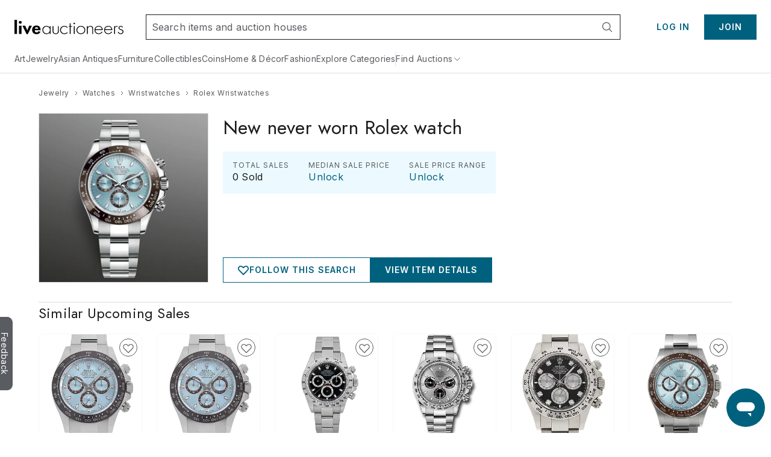

--- FILE ---
content_type: text/html;charset=UTF-8
request_url: https://www.liveauctioneers.com/price-result/new-never-worn-rolex-watch/
body_size: 59361
content:
<!DOCTYPE html><html id="liveauctioneers" lang="en" translate="no"><head><link data-chunk="main" rel="preload" as="style" href="/dist/styles.4608062d8af65136.css">
<link data-chunk="main" rel="preload" as="script" href="/dist/styles.client.0c6d080859.js">
<link data-chunk="main" rel="preload" as="script" href="/dist/7693.client.85958bb43b.js">
<link data-chunk="main" rel="preload" as="script" href="/dist/4524.client.044c2db8bd.js">
<link data-chunk="main" rel="preload" as="script" href="/dist/5046.client.c6a0c9508d.js">
<link data-chunk="main" rel="preload" as="script" href="/dist/5487.client.63e7eec079.js">
<link data-chunk="main" rel="preload" as="script" href="/dist/3816.client.fc61343da2.js">
<link data-chunk="main" rel="preload" as="script" href="/dist/4915.client.a34bb3ec1e.js">
<link data-chunk="main" rel="preload" as="script" href="/dist/1623.client.b695d13284.js">
<link data-chunk="main" rel="preload" as="script" href="/dist/6218.client.07e4190069.js">
<link data-chunk="main" rel="preload" as="script" href="/dist/2922.client.f62dbe719b.js">
<link data-chunk="main" rel="preload" as="script" href="/dist/1181.client.a18eb284c3.js">
<link data-chunk="main" rel="preload" as="script" href="/dist/8655.client.8a19dc7b7d.js">
<link data-chunk="main" rel="preload" as="script" href="/dist/8301.client.1f62aa49ba.js">
<link data-chunk="main" rel="preload" as="script" href="/dist/4910.client.1fe755e7ed.js">
<link data-chunk="main" rel="preload" as="script" href="/dist/4403.client.f4f858b4f0.js">
<link data-chunk="main" rel="preload" as="script" href="/dist/8051.client.0008d734da.js">
<link data-chunk="main" rel="preload" as="script" href="/dist/8856.client.eed8b83bd4.js">
<link data-chunk="main" rel="preload" as="script" href="/dist/5954.client.339f9d7d7a.js">
<link data-chunk="main" rel="preload" as="script" href="/dist/9148.client.d152fb1011.js">
<link data-chunk="main" rel="preload" as="script" href="/dist/3808.client.63f84b5aa1.js">
<link data-chunk="main" rel="preload" as="script" href="/dist/7300.client.4d10319a4a.js">
<link data-chunk="main" rel="preload" as="script" href="/dist/375.client.6a006eb558.js">
<link data-chunk="main" rel="preload" as="script" href="/dist/865.client.e59d69a3f2.js">
<link data-chunk="main" rel="preload" as="script" href="/dist/47.client.7cae5e54bd.js">
<link data-chunk="main" rel="preload" as="script" href="/dist/9588.client.d2ded7126b.js">
<link data-chunk="main" rel="preload" as="script" href="/dist/2237.client.592aa0dadd.js">
<link data-chunk="main" rel="preload" as="script" href="/dist/6585.client.96889ec993.js">
<link data-chunk="main" rel="preload" as="script" href="/dist/4264.client.89129291f1.js">
<link data-chunk="main" rel="preload" as="script" href="/dist/8203.client.933d3398c2.js">
<link data-chunk="main" rel="preload" as="script" href="/dist/3750.client.aa504411ee.js">
<link data-chunk="main" rel="preload" as="script" href="/dist/4618.client.50903eab65.js">
<link data-chunk="main" rel="preload" as="script" href="/dist/8521.client.167aa00bc3.js">
<link data-chunk="main" rel="preload" as="script" href="/dist/main~0.client.67b63cc781.js">
<link data-chunk="main" rel="preload" as="script" href="/dist/main~1.client.f007b1a77d.js">
<link data-chunk="main" rel="preload" as="script" href="/dist/main~2.client.ed389806f9.js">
<link data-chunk="main" rel="preload" as="script" href="/dist/main~3.client.9b56b34b89.js">
<link data-chunk="main" rel="preload" as="script" href="/dist/main~4.client.a67faec1a2.js">
<link data-chunk="main" rel="preload" as="script" href="/dist/main~5.client.7341a3bc6d.js">
<link data-chunk="main" rel="preload" as="script" href="/dist/main~6.client.21e90b687d.js">
<link data-chunk="main" rel="preload" as="script" href="/dist/main~7.client.c4acea08ee.js">
<link data-chunk="main" rel="preload" as="script" href="/dist/main~8.client.e3b3a5dc8c.js">
<link data-chunk="main" rel="preload" as="script" href="/dist/main~9.client.aaa5b243a7.js">
<link data-chunk="main" rel="preload" as="script" href="/dist/main~10.client.6b555b201b.js">
<link data-chunk="pages-Item-PriceResultsPage-PriceResultsPage" rel="preload" as="script" href="/dist/8966.client.c0b9566b49.js">
<link data-chunk="pages-Item-PriceResultsPage-PriceResultsPage" rel="preload" as="script" href="/dist/6912.client.2304c6e5a1.js">
<link data-chunk="pages-Item-PriceResultsPage-PriceResultsPage" rel="preload" as="script" href="/dist/3787.client.53962fe9df.js">
<link data-chunk="pages-Item-PriceResultsPage-PriceResultsPage" rel="preload" as="script" href="/dist/pages-Item-PriceResultsPage-PriceResultsPage.client.0f2932314e.js">
<link data-chunk="OnTheHuntModal-OnTheHuntModal" rel="preload" as="script" href="/dist/OnTheHuntModal-OnTheHuntModal.client.201d344ff1.js">
<link data-chunk="pages-BiddingConsole-BiddingConsolePage" rel="preload" as="script" href="/dist/2355.client.a2efd798df.js">
<link data-chunk="pages-BiddingConsole-BiddingConsolePage" rel="preload" as="script" href="/dist/5198.client.59b0c9e68a.js">
<link data-chunk="pages-BiddingConsole-BiddingConsolePage" rel="preload" as="script" href="/dist/react-spring-lightbox.client.57be514f37.js">
<link data-chunk="pages-BiddingConsole-BiddingConsolePage" rel="preload" as="script" href="/dist/7206.client.51d7c70d32.js">
<link data-chunk="pages-BiddingConsole-BiddingConsolePage" rel="preload" as="script" href="/dist/6361.client.21ad174a41.js">
<link data-chunk="pages-BiddingConsole-BiddingConsolePage" rel="preload" as="script" href="/dist/4161.client.04f3d14134.js">
<link data-chunk="pages-BiddingConsole-BiddingConsolePage" rel="preload" as="script" href="/dist/4377.client.be333523c6.js">
<link data-chunk="pages-BiddingConsole-BiddingConsolePage" rel="preload" as="script" href="/dist/5490.client.7dc0540999.js">
<link data-chunk="pages-BiddingConsole-BiddingConsolePage" rel="preload" as="script" href="/dist/9999.client.8d66dd35b4.js">
<link data-chunk="pages-BiddingConsole-BiddingConsolePage" rel="preload" as="script" href="/dist/5971.client.3bdfd1af11.js">
<link data-chunk="pages-BiddingConsole-BiddingConsolePage" rel="preload" as="script" href="/dist/2183.client.1a414a3cfa.js">
<link data-chunk="pages-BiddingConsole-BiddingConsolePage" rel="preload" as="script" href="/dist/3197.client.58ad34609a.js">
<link data-chunk="pages-BiddingConsole-BiddingConsolePage" rel="preload" as="script" href="/dist/4850.client.e996ef02ab.js">
<link data-chunk="pages-BiddingConsole-BiddingConsolePage" rel="preload" as="script" href="/dist/3840.client.eb0359b64e.js">
<link data-chunk="pages-BiddingConsole-BiddingConsolePage" rel="preload" as="script" href="/dist/7976.client.cb98088ed1.js">
<link data-chunk="pages-BiddingConsole-BiddingConsolePage" rel="preload" as="script" href="/dist/5196.client.0937df006d.js">
<link data-chunk="pages-BiddingConsole-BiddingConsolePage" rel="preload" as="script" href="/dist/1318.client.458419a272.js">
<link data-chunk="pages-BiddingConsole-BiddingConsolePage" rel="preload" as="script" href="/dist/3350.client.85ee6f2765.js">
<link data-chunk="pages-BiddingConsole-BiddingConsolePage" rel="preload" as="script" href="/dist/pages-BiddingConsole-BiddingConsolePage.client.4406cffa45.js">
<link data-chunk="pages-Item-ItemPageRefactored-ItemPageRefactored" rel="preload" as="script" href="/dist/7112.client.8a130db049.js">
<link data-chunk="pages-Item-ItemPageRefactored-ItemPageRefactored" rel="preload" as="script" href="/dist/1838.client.b6b8b332b2.js">
<link data-chunk="pages-Item-ItemPageRefactored-ItemPageRefactored" rel="preload" as="script" href="/dist/1197.client.4162d26dcc.js">
<link data-chunk="pages-Item-ItemPageRefactored-ItemPageRefactored" rel="preload" as="script" href="/dist/3290.client.3ad3dc52b0.js">
<link data-chunk="pages-Item-ItemPageRefactored-ItemPageRefactored" rel="preload" as="script" href="/dist/9747.client.1d98ea4238.js">
<link data-chunk="pages-Item-ItemPageRefactored-ItemPageRefactored" rel="preload" as="script" href="/dist/9329.client.a831cbfba6.js">
<link data-chunk="pages-Item-ItemPageRefactored-ItemPageRefactored" rel="preload" as="script" href="/dist/3842.client.2569624bf3.js">
<link data-chunk="pages-Item-ItemPageRefactored-ItemPageRefactored" rel="preload" as="script" href="/dist/984.client.aa48d142f2.js">
<link data-chunk="pages-Item-ItemPageRefactored-ItemPageRefactored" rel="preload" as="script" href="/dist/4733.client.099c49dda2.js">
<link data-chunk="pages-Item-ItemPageRefactored-ItemPageRefactored" rel="preload" as="script" href="/dist/2095.client.20b27e131b.js">
<link data-chunk="pages-Item-ItemPageRefactored-ItemPageRefactored" rel="preload" as="script" href="/dist/6821.client.ee0dd1bf5b.js">
<link data-chunk="pages-Item-ItemPageRefactored-ItemPageRefactored" rel="preload" as="script" href="/dist/pages-Item-ItemPageRefactored-ItemPageRefactored.client.328556fc34.js">
<link data-chunk="pages-Home-HomePage" rel="preload" as="script" href="/dist/9488.client.bea36bd209.js">
<link data-chunk="pages-Home-HomePage" rel="preload" as="script" href="/dist/5960.client.99e85c8495.js">
<link data-chunk="pages-Home-HomePage" rel="preload" as="script" href="/dist/2340.client.9819b6945f.js">
<link data-chunk="pages-Home-HomePage" rel="preload" as="script" href="/dist/1045.client.a5affcf3da.js">
<link data-chunk="pages-Home-HomePage" rel="preload" as="script" href="/dist/pages-Home-HomePage.client.2d59fd575a.js">
<link data-chunk="pages-NotFound-NotFound" rel="preload" as="script" href="/dist/pages-NotFound-NotFound.client.79ba8cb640.js">
<link data-chunk="pages-Search-CategorySearch-CategorySearchPageContainer" rel="preload" as="script" href="/dist/7028.client.038d231f0a.js">
<link data-chunk="pages-Search-CategorySearch-CategorySearchPageContainer" rel="preload" as="script" href="/dist/7700.client.db83d42ad0.js">
<link data-chunk="pages-Search-CategorySearch-CategorySearchPageContainer" rel="preload" as="script" href="/dist/5602.client.a4af267b69.js">
<link data-chunk="pages-Search-CategorySearch-CategorySearchPageContainer" rel="preload" as="script" href="/dist/414.client.3d183740c5.js">
<link data-chunk="pages-Search-CategorySearch-CategorySearchPageContainer" rel="preload" as="script" href="/dist/4407.client.5f8c5589cd.js">
<link data-chunk="pages-Search-CategorySearch-CategorySearchPageContainer" rel="preload" as="script" href="/dist/pages-Search-CategorySearch-CategorySearchPageContainer.client.259b1f754a.js">
<link data-chunk="pages-Catalog-CatalogPage" rel="preload" as="script" href="/dist/3418.client.8125b83dcb.js">
<link data-chunk="pages-Catalog-CatalogPage" rel="preload" as="script" href="/dist/6427.client.98c186bf75.js">
<link data-chunk="pages-Catalog-CatalogPage" rel="preload" as="script" href="/dist/pages-Catalog-CatalogPage.client.e081a239a3.js">
<link data-chunk="pages-LoginRedirect-LoginRedirectPage" rel="preload" as="script" href="/dist/pages-LoginRedirect-LoginRedirectPage.client.7023aee4cd.js">
<link data-chunk="pages-SearchPageSimplified-SearchPageSimplified" rel="preload" as="script" href="/dist/pages-SearchPageSimplified-SearchPageSimplified.client.a13366f664.js">
<link data-chunk="pages-Notifications-NotificationsPage" rel="preload" as="script" href="/dist/4950.client.75c88421ea.js">
<link data-chunk="pages-Notifications-NotificationsPage" rel="preload" as="script" href="/dist/pages-Notifications-NotificationsPage.client.00ed239783.js">
<link data-chunk="pages-Seller-SellerPageContainer" rel="preload" as="script" href="/dist/1236.client.ea3f688034.js">
<link data-chunk="pages-Seller-SellerPageContainer" rel="preload" as="script" href="/dist/pages-Seller-SellerPageContainer.client.b7eba0ea93.js">
<link data-chunk="pages-MyItems-MyBids-MyBidsPage" rel="preload" as="script" href="/dist/5025.client.35e938a2dc.js">
<link data-chunk="pages-MyItems-MyBids-MyBidsPage" rel="preload" as="script" href="/dist/2520.client.92a0d5e37e.js">
<link data-chunk="pages-MyItems-MyBids-MyBidsPage" rel="preload" as="script" href="/dist/pages-MyItems-MyBids-MyBidsPage.client.4a6e2fd4d5.js">
<link data-chunk="pages-Ratings-RatingsPageContainer" rel="preload" as="script" href="/dist/8881.client.18ee9f3faf.js">
<link data-chunk="pages-Ratings-RatingsPageContainer" rel="preload" as="script" href="/dist/3198.client.3f7fbadc98.js">
<link data-chunk="pages-Ratings-RatingsPageContainer" rel="preload" as="script" href="/dist/pages-Ratings-RatingsPageContainer.client.7ec99c1d27.js">
<link data-chunk="pages-MyItems-MyFavorites-MyFavoritesPage" rel="preload" as="script" href="/dist/4925.client.bd34de93fa.js">
<link data-chunk="pages-MyItems-MyFavorites-MyFavoritesPage" rel="preload" as="script" href="/dist/pages-MyItems-MyFavorites-MyFavoritesPage.client.f88ea05b6b.js">
<link data-chunk="pages-WonItems-WonItemsPageContainer" rel="preload" as="script" href="/dist/895.client.1b46197687.js">
<link data-chunk="pages-WonItems-WonItemsPageContainer" rel="preload" as="script" href="/dist/pages-WonItems-WonItemsPageContainer.client.4a7091a925.js">
<link data-chunk="pages-AuctionResults-AuctionResultsPage" rel="preload" as="script" href="/dist/3216.client.cd66a9778e.js">
<link data-chunk="pages-AuctionResults-AuctionResultsPage" rel="preload" as="script" href="/dist/pages-AuctionResults-AuctionResultsPage.client.4e15bdb380.js">
<link data-chunk="pages-HowAuctionsWork-HowAuctionsWorkPage" rel="preload" as="script" href="/dist/9258.client.499c58f550.js">
<link data-chunk="pages-HowAuctionsWork-HowAuctionsWorkPage" rel="preload" as="script" href="/dist/pages-HowAuctionsWork-HowAuctionsWorkPage.client.798a3580bd.js">
<link data-chunk="pages-Discover-DiscoverPage" rel="preload" as="script" href="/dist/537.client.9f6e7ffd3e.js">
<link data-chunk="pages-Discover-DiscoverPage" rel="preload" as="script" href="/dist/pages-Discover-DiscoverPage.client.9115124457.js">
<link data-chunk="TaxExempt-TaxExemptModal" rel="preload" as="script" href="/dist/TaxExempt-TaxExemptModal.client.56747e538b.js">
<link data-chunk="pages-DeleteAccount-DeleteAccountPage" rel="preload" as="script" href="/dist/pages-DeleteAccount-DeleteAccountPage.client.4930a53579.js">
<link data-chunk="pages-Messages-MessagesPage" rel="preload" as="script" href="/dist/7236.client.6f062965bb.js">
<link data-chunk="pages-Messages-MessagesPage" rel="preload" as="script" href="/dist/6366.client.55581bf527.js">
<link data-chunk="pages-Messages-MessagesPage" rel="preload" as="script" href="/dist/4171.client.59c6eb339c.js">
<link data-chunk="pages-Messages-MessagesPage" rel="preload" as="script" href="/dist/244.client.89eb67b515.js">
<link data-chunk="pages-Messages-MessagesPage" rel="preload" as="script" href="/dist/pages-Messages-MessagesPage.client.92ff80c6ae.js">
<link data-chunk="pages-ForYou-ForYouPageContainer-ForYouPageContainer" rel="preload" as="script" href="/dist/pages-ForYou-ForYouPageContainer-ForYouPageContainer.client.01066408b9.js">
<link data-chunk="pages-Consignments-ConsignmentsPageContainer" rel="preload" as="script" href="/dist/pages-Consignments-ConsignmentsPageContainer.client.86afea8eb7.js">
<link data-chunk="pages-AuctionCalendar-AuctionCalendarPageContainer" rel="preload" as="script" href="/dist/9399.client.cac53ea2aa.js">
<link data-chunk="pages-AuctionCalendar-AuctionCalendarPageContainer" rel="preload" as="script" href="/dist/1669.client.d4c7cf2e15.js">
<link data-chunk="pages-AuctionCalendar-AuctionCalendarPageContainer" rel="preload" as="script" href="/dist/pages-AuctionCalendar-AuctionCalendarPageContainer.client.9740e29354.js">
<link data-chunk="pages-CheckoutATG-CheckoutPageATG" rel="preload" as="script" href="/dist/6097.client.3306acee1c.js">
<link data-chunk="pages-CheckoutATG-CheckoutPageATG" rel="preload" as="script" href="/dist/8458.client.5bbe157587.js">
<link data-chunk="pages-CheckoutATG-CheckoutPageATG" rel="preload" as="script" href="/dist/6932.client.fa3c2ca9da.js">
<link data-chunk="pages-CheckoutATG-CheckoutPageATG" rel="preload" as="script" href="/dist/8564.client.b0c1c05c60.js">
<link data-chunk="pages-CheckoutATG-CheckoutPageATG" rel="preload" as="script" href="/dist/1.client.0acf7761cd.js">
<link data-chunk="pages-CheckoutATG-CheckoutPageATG" rel="preload" as="script" href="/dist/pages-CheckoutATG-CheckoutPageATG.client.45995a9998.js">
<link data-chunk="pages-Storefront-StorefrontPageContainer" rel="preload" as="script" href="/dist/2397.client.a64daafb85.js">
<link data-chunk="pages-Storefront-StorefrontPageContainer" rel="preload" as="script" href="/dist/pages-Storefront-StorefrontPageContainer.client.c07239a25b.js">
<link data-chunk="pages-AuthSSORedirectPage-AuthSSORedirectPage" rel="preload" as="script" href="/dist/pages-AuthSSORedirectPage-AuthSSORedirectPage.client.b6cf108ba0.js">
<link data-chunk="pages-Item-ItemPage-ItemPage" rel="preload" as="script" href="/dist/3165.client.390ca9679b.js">
<link data-chunk="pages-Item-ItemPage-ItemPage" rel="preload" as="script" href="/dist/pages-Item-ItemPage-ItemPage.client.6c9d9eae59.js">
<link data-chunk="pages-AboutUs-AboutUsPage" rel="preload" as="script" href="/dist/pages-AboutUs-AboutUsPage.client.8a4352356c.js">
<link data-chunk="pages-Terminology-TerminologyPage" rel="preload" as="script" href="/dist/pages-Terminology-TerminologyPage.client.868b305af1.js">
<link data-chunk="pages-PasswordReset-PasswordResetPageContainer" rel="preload" as="script" href="/dist/pages-PasswordReset-PasswordResetPageContainer.client.11fef4b68e.js">
<link data-chunk="pages-AuctionsNearMe-AuctionsNearMePageNew" rel="preload" as="script" href="/dist/9696.client.23d9e3f71e.js">
<link data-chunk="pages-AuctionsNearMe-AuctionsNearMePageNew" rel="preload" as="script" href="/dist/pages-AuctionsNearMe-AuctionsNearMePageNew.client.ee34a382ad.js">
<link data-chunk="pages-Cookie-CookiePolicyPage" rel="preload" as="script" href="/dist/pages-Cookie-CookiePolicyPage.client.6d045492af.js">
<link data-chunk="pages-SellerDirectory-SellerDirectoryPage" rel="preload" as="script" href="/dist/pages-SellerDirectory-SellerDirectoryPage.client.fe8cf7fd5c.js">
<link data-chunk="pages-ImageCarouselPopout-ImageCarouselPopoutPage" rel="preload" as="script" href="/dist/pages-ImageCarouselPopout-ImageCarouselPopoutPage.client.2dac26c739.js">
<link data-chunk="pages-TermsAndConditions-TermsAndConditionsPaymentsPage" rel="preload" as="script" href="/dist/pages-TermsAndConditions-TermsAndConditionsPaymentsPage.client.596d420f96.js">
<link data-chunk="pages-RecentItems-RecentItemsPage" rel="preload" as="script" href="/dist/1537.client.0d50874176.js">
<link data-chunk="pages-RecentItems-RecentItemsPage" rel="preload" as="script" href="/dist/pages-RecentItems-RecentItemsPage.client.6a532829fb.js">
<link data-chunk="pages-DiscoverCategories-DiscoverCategories" rel="preload" as="script" href="/dist/pages-DiscoverCategories-DiscoverCategories.client.521d42c413.js">
<link data-chunk="pages-Privacy-PrivacyPage" rel="preload" as="script" href="/dist/pages-Privacy-PrivacyPage.client.c311643705.js">
<link data-chunk="pages-Features-FeaturesPage" rel="preload" as="script" href="/dist/pages-Features-FeaturesPage.client.9d356bdb55.js">
<link data-chunk="pages-AccountSettings-AccountSettingsPageContainer" rel="preload" as="script" href="/dist/2645.client.90d60ccb32.js">
<link data-chunk="pages-AccountSettings-AccountSettingsPageContainer" rel="preload" as="script" href="/dist/7756.client.5c90c86395.js">
<link data-chunk="pages-AccountSettings-AccountSettingsPageContainer" rel="preload" as="script" href="/dist/pages-AccountSettings-AccountSettingsPageContainer.client.7c129ef8e4.js">
<link data-chunk="pages-TermsAndConditions-TermsAndConditionsPage" rel="preload" as="script" href="/dist/pages-TermsAndConditions-TermsAndConditionsPage.client.95e253031f.js">
<link data-chunk="pages-Messages-MessengerPage" rel="preload" as="script" href="/dist/9207.client.5340aa6961.js">
<link data-chunk="pages-Messages-MessengerPage" rel="preload" as="script" href="/dist/pages-Messages-MessengerPage.client.c039a98fc2.js"><meta charSet="utf-8"/><meta content="width=device-width, initial-scale=1" name="viewport"/><script async="" data-cbid="c077ba95-3c08-4745-a846-e413945b01d4" id="Cookiebot" src="https://consent.cookiebot.com/uc.js"></script><link href="https://fonts.googleapis.com" rel="preconnect"/><link crossorigin="anonymous" href="https://fonts.gstatic.com" rel="preconnect"/><link href="https://item-api-prod.liveauctioneers.com" rel="preconnect"/><link href="https://mainhost-prod.liveauctioneers.com" rel="preconnect"/><link href="https://dante-prod.liveauctioneers.com" rel="preconnect"/><link href="https://telegram-prod.liveauctioneers.com" rel="preconnect"/><link href="https://api-prod.liveauctioneers.com" rel="preconnect"/><link href="https://api.liveauctioneers.com" rel="preconnect"/><link href="https://api.sail-personalize.com" rel="preconnect"/><link href="https://s3.amazonaws.com" rel="preconnect"/><link href="https://static.criteo.net" rel="preconnect"/><link href="https://www.google-analytics.com" rel="preconnect"/><link href="https://ps.pndsn.com" rel="preconnect"/><link href="https://cdn.lr-ingest.io" rel="preconnect"/><link href="https://p1.liveauctioneers.com" rel="preconnect"/><link href="https://images.liveauctioneers.com" rel="preconnect"/><link href="https://api.sail-track.com" rel="dns-prefetch"/><link href="https://api.segment.io" rel="dns-prefetch"/><link href="https://cdn.segment.com" rel="dns-prefetch"/><link href="https://www.googletagmanager.com" rel="dns-prefetch"/><meta content="text/html; charset=UTF-8" http-equiv="content-type"/><meta content="OIowEFHsSqgGhV2lREsoKPEN6Q3CjX0z504_iucBf5M" name="google-site-verification"/><meta content="yes" name="mobile-web-app-capable"/><meta content="yes" name="apple-mobile-web-app-capable"/><meta content="black" name="apple-mobile-web-app-status-bar-style"/><meta content="LiveAuctioneers" name="application-name"/><meta content="LiveAuctioneers" name="apple-mobile-web-app-title"/><style id="fontawesome-ssr-styles"></style><style data-styled="" data-styled-version="6.1.15">html{-webkit-font-smoothing:antialiased;-moz-osx-font-smoothing:grayscale;}/*!sc*/
body{margin:0;}/*!sc*/
main{display:block;}/*!sc*/
a{background-color:transparent;}/*!sc*/
img{border-style:none;}/*!sc*/
button,input,optgroup,select,textarea{font-family:inherit;font-size:100%;line-height:1.15;margin:0;}/*!sc*/
button,input{overflow:visible;}/*!sc*/
button,select{text-transform:none;}/*!sc*/
button,[type="button"],[type="reset"],[type="submit"]{-webkit-appearance:button;}/*!sc*/
button::-moz-focus-inner,[type="button"]::-moz-focus-inner,[type="reset"]::-moz-focus-inner,[type="submit"]::-moz-focus-inner{border-style:none;padding:0;}/*!sc*/
button:-moz-focusring,[type="button"]:-moz-focusring,[type="reset"]:-moz-focusring,[type="submit"]:-moz-focusring{outline:1px dotted ButtonText;}/*!sc*/
fieldset{padding:0.35em 0.75em 0.625em;}/*!sc*/
legend{box-sizing:border-box;color:inherit;display:table;max-width:100%;padding:0;white-space:normal;}/*!sc*/
progress{vertical-align:baseline;}/*!sc*/
textarea{overflow:auto;}/*!sc*/
[type="checkbox"],[type="radio"]{box-sizing:border-box;padding:0;}/*!sc*/
[type="number"]::-webkit-inner-spin-button,[type="number"]::-webkit-outer-spin-button{height:auto;}/*!sc*/
[type="search"]{-webkit-appearance:textfield;outline-offset:-2px;}/*!sc*/
[type="search"]::-webkit-search-decoration{-webkit-appearance:none;}/*!sc*/
::-webkit-file-upload-button{-webkit-appearance:button;font:inherit;}/*!sc*/
details{display:block;}/*!sc*/
summary{display:list-item;}/*!sc*/
*,::before,::after{box-sizing:border-box;}/*!sc*/
data-styled.g2[id="sc-global-eqQvYd1"]{content:"sc-global-eqQvYd1,"}/*!sc*/
.ZgTme{font-family:Inter;font-weight:600;font-size:16px;letter-spacing:0.5px;line-height:24px;color:#211614;color:#211614;}/*!sc*/
data-styled.g7[id="sc-jbAkgO"]{content:"ZgTme,"}/*!sc*/
.hpzUMf{font-family:Inter;font-weight:400;font-size:14px;letter-spacing:0.5px;line-height:22px;color:#211614;}/*!sc*/
data-styled.g10[id="sc-hRDKVd"]{content:"hpzUMf,"}/*!sc*/
.dhCgtn{font-family:Inter;font-weight:400;font-size:12px;letter-spacing:0.5px;line-height:18px;color:#595c61;}/*!sc*/
.diGkVP{font-family:Inter;font-weight:400;font-size:12px;letter-spacing:0.5px;line-height:18px;color:#211614;}/*!sc*/
data-styled.g13[id="sc-jUkaYT"]{content:"dhCgtn,diGkVP,"}/*!sc*/
.eTymiY{height:14px;width:14px;min-height:14px;min-width:14px;max-height:14px;max-width:14px;}/*!sc*/
data-styled.g14[id="sc-deSjom"]{content:"eTymiY,"}/*!sc*/
.sZLeH{cursor:pointer;}/*!sc*/
.sZLeH:hover path{fill:#ef4c45;}/*!sc*/
data-styled.g52[id="sc-beKSRx"]{content:"sZLeH,"}/*!sc*/
.iCooMl{color:#cc2f28;text-decoration:none;cursor:pointer;}/*!sc*/
.iCooMl:hover{color:#ef4c45;text-decoration:underline;}/*!sc*/
data-styled.g55[id="sc-fXqexe"]{content:"iCooMl,"}/*!sc*/
.cnKriJ{vertical-align:text-bottom;}/*!sc*/
data-styled.g60[id="sc-cAQujh"]{content:"cnKriJ,"}/*!sc*/
.gzQRtc{color:#cc2f28;}/*!sc*/
.gzQRtc:hover{text-decoration:underline;color:#ef4c45;}/*!sc*/
.gzQRtc:hover path{fill:#ef4c45;}/*!sc*/
data-styled.g61[id="sc-haUlXw"]{content:"gzQRtc,"}/*!sc*/
.dZJVpf{color:#00617f;cursor:pointer;text-decoration:underline;}/*!sc*/
.dZJVpf:hover{color:#0097ba;}/*!sc*/
@media print{.dZJVpf a[href]::after{content:none!important;}}/*!sc*/
data-styled.g69[id="sc-fcddXt"]{content:"dZJVpf,"}/*!sc*/
.bOYbCb{height:100%;width:100%;position:relative;}/*!sc*/
@media print{.bOYbCb{overflow:initial;}}/*!sc*/
data-styled.g79[id="AppJSX__StyledApp-sc-97fac373-0"]{content:"bOYbCb,"}/*!sc*/
.Skiul{height:100%;}/*!sc*/
@media (min-width:1241px){.Skiul{margin:0 auto;}}/*!sc*/
@media print{.Skiul{width:100%;height:100%;position:absolute;top:0;bottom:0;margin:auto;margin-top:0!important;}}/*!sc*/
data-styled.g80[id="AppJSX__StyledAppContent-sc-97fac373-1"]{content:"Skiul,"}/*!sc*/
.eSJvXj{background-color:#595c61;border-top-left-radius:9px;border-top-right-radius:9px;bottom:118px;color:#fff;cursor:pointer;height:28px;position:fixed;left:-54px;text-align:center;text-decoration:none;transform:rotate(90deg);transition:all 100ms ease-in-out;width:122px;z-index:1000;font-family:Inter;font-weight:400;padding-top:3px;padding-bottom:8px;border:none;font-size:14px;}/*!sc*/
.eSJvXj:hover{left:-47px;}/*!sc*/
@media print{.eSJvXj{display:none;}}/*!sc*/
data-styled.g105[id="sc-jqGXpJ"]{content:"eSJvXj,"}/*!sc*/
.jtnyIk{cursor:pointer;display:block;width:100%;height:100%;}/*!sc*/
data-styled.g127[id="ItemCardImage__ContainerLink-sc-77a09a22-0"]{content:"jtnyIk,"}/*!sc*/
.ilile{object-fit:contain;max-height:100%;max-width:100%;height:100%;width:100%;}/*!sc*/
data-styled.g128[id="ItemCardImage__StyledImage-sc-77a09a22-1"]{content:"ilile,"}/*!sc*/
.laVtPS{height:100%;width:100%;display:flex;align-items:center;justify-content:center;}/*!sc*/
@media (max-width:768px){.laVtPS{height:100%;width:100%;}}/*!sc*/
data-styled.g129[id="ItemCardImage__ItemCardImageContainer-sc-77a09a22-2"]{content:"laVtPS,"}/*!sc*/
.cAixMt{display:inline-flex;align-items:center;}/*!sc*/
data-styled.g132[id="FormattedCurrency__StyledFormattedCurrency-sc-f434012a-0"]{content:"cAixMt,"}/*!sc*/
.yVKAf{margin-left:7px;}/*!sc*/
data-styled.g133[id="FormattedCurrency__StyledFormattedPreferredCurrency-sc-f434012a-1"]{content:"yVKAf,"}/*!sc*/
.kZeezY{margin-left:4px;height:100%;}/*!sc*/
data-styled.g134[id="ItemCardPriceRow__StyledCaption-sc-5dea7e7f-0"]{content:"kZeezY,"}/*!sc*/
.boUHcb{color:#211614;display:flex;align-items:flex-start;}/*!sc*/
data-styled.g135[id="ItemCardPriceRow__StyledPriceLinkText-sc-5dea7e7f-1"]{content:"boUHcb,"}/*!sc*/
.jLaIzB.jLaIzB.jLaIzB{text-transform:capitalize;}/*!sc*/
data-styled.g137[id="CatalogDate__CountdownSpan-sc-c6d2e122-0"]{content:"jLaIzB,"}/*!sc*/
.dhtRSf{flex:0 0 auto;display:inline-flex;justify-content:center;align-items:center;position:relative;height:18px;}/*!sc*/
data-styled.g144[id="sc-kdZDfM"]{content:"dhtRSf,"}/*!sc*/
.dspiVg{text-decoration:none;display:inline-flex;justify-content:center;align-items:center;height:18px;}/*!sc*/
.dspiVg:hover{text-decoration:underline;}/*!sc*/
.dspiVg:hover span{color:#0097ba;}/*!sc*/
data-styled.g145[id="sc-fWxfiP"]{content:"dspiVg,"}/*!sc*/
.hTxqjc{display:flex;flex-direction:row;align-items:center;justify-content:flex-start;height:18px;}/*!sc*/
data-styled.g146[id="sc-kwAWXe"]{content:"hTxqjc,"}/*!sc*/
.dlTjbO{margin:0 4px;width:14px;height:14px;flex:0 0 14px;}/*!sc*/
data-styled.g147[id="sc-dLPjTJ"]{content:"dlTjbO,"}/*!sc*/
.dUqgsS{margin:32px auto;width:calc(100% - 40px);max-width:1240px;}/*!sc*/
data-styled.g148[id="BreadcrumbWrapper__StyledBreadcrumbs-sc-329a14bd-0"]{content:"dUqgsS,"}/*!sc*/
</style><link data-chunk="main" rel="stylesheet" href="/dist/styles.4608062d8af65136.css" media="screen, print" type="text/css"/><script type="text/javascript">function generateUUID() { return "xxxxxxxx-xxxx-4xxx-yxxx-xxxxxxxxxxxx".replace(/[xy]/g, function (c) { var r = Math.random() * 16 | 0, v = c == "x" ? r : (r & 0x3 | 0x8); return v.toString(16); }); } (function () { function setSessionIdCookie() { var session_id = document.cookie.split(";").map(function (x) { return x.trim().split(/(=)/); }).reduce(function (a, b) { a[b[0]] = a[b[0]] ? a[b[0]] + ", " + b.slice(2).join("") : b.slice(2).join(""); return a; }, {})["_session_id"]; if (!session_id) { session_id = generateUUID(); var domain = window.location.hostname.split(".").splice(1, 2).join("."); document.cookie = "_session_id=" + session_id + "; domain=" + domain + "; path=/; secure"; } }  if (window.attachEvent) { window.attachEvent("onload", setSessionIdCookie); } else if (window.addEventListener) { window.addEventListener("load", setSessionIdCookie, false); } else { document.addEventListener("load", setSessionIdCookie, false); } })();</script><script defer="" src="https://ak.sail-horizon.com/spm/spm.v1.min.js"></script><script type="text/javascript">(function(c,l,a,r,i,t,y){ c[a]=c[a]||function(){(c[a].q=c[a].q||[]).push(arguments)}; t=l.createElement(r);t.async=1;t.src="https://www.clarity.ms/tag/"+i; y=l.getElementsByTagName(r)[0];y.parentNode.insertBefore(t,y); })(window, document, "clarity", "script", "otvdbb7ca8");</script><script type="text/javascript">if (typeof fbq === 'undefined') { !function(f,b,e,v,n,t,s) {if(f.fbq)return;n=f.fbq=function(){n.callMethod? n.callMethod.apply(n,arguments):n.queue.push(arguments)}; if(!f._fbq)f._fbq=n;n.push=n;n.loaded=!0;n.version='2.0'; n.queue=[];t=b.createElement(e);t.async=!0; t.src=v;s=b.getElementsByTagName(e)[0]; s.parentNode.insertBefore(t,s)}(window, document,'script', 'https://connect.facebook.net/en_US/fbevents.js'); fbq('init', 992512390846699); }</script><noscript><img height="1" src="https://www.facebook.com/tr?id=992512390846699&amp;ev=PageView&amp;noscript=1" style="display:none" width="1"/></noscript><title data-rh="true">New Never Worn Rolex Watch</title><meta data-rh="true" content="#0097ba" name="msapplication-TileColor"/><meta data-rh="true" content="#0097ba" name="theme-color"/><meta data-rh="true" content="en_US" property="og:locale"/><meta data-rh="true" content="website" property="og:type"/><meta data-rh="true" content="US" name="twitter:app:country"/><meta data-rh="true" content="com.liveauctioneers.and" name="twitter:app:id:googleplay"/><meta data-rh="true" content="321243082" name="twitter:app:id:ipad"/><meta data-rh="true" content="321243082" name="twitter:app:id:iphone"/><meta data-rh="true" content="LiveAuctioneers" name="twitter:app:name:googleplay"/><meta data-rh="true" content="LiveAuctioneers" name="twitter:app:name:ipad"/><meta data-rh="true" content="LiveAuctioneers" name="twitter:app:name:iphone"/><meta data-rh="true" content="https://play.google.com/store/apps/details?id=com.liveauctioneers.and" name="twitter:app:url:googleplay"/><meta data-rh="true" content="https://itunes.apple.com/us/app/live-auctions/id321243082" name="twitter:app:url:ipad"/><meta data-rh="true" content="https://itunes.apple.com/us/app/live-auctions/id321243082" name="twitter:app:url:iphone"/><meta data-rh="true" content="summary_large_image" name="twitter:card"/><meta data-rh="true" content="liveauctioneers.com" name="twitter:domain"/><meta data-rh="true" content="@liveauctioneers" name="twitter:site"/><meta data-rh="true" content="Rolex watch brand new never worn. Date of purchase: Nov. 12 2022. Model: 116506. Serial: M90G8101. THIS OYSTER PERPETUA" name="description"/><meta data-rh="true" content="Rolex watch brand new never worn. Date of purchase: Nov. 12 2022. Model: 116506. Serial: M90G8101. THIS OYSTER PERPETUA" property="og:description"/><meta data-rh="true" content="New Never Worn Rolex Watch" property="og:title"/><meta data-rh="true" content="https://www.liveauctioneers.com/c/wristwatches/28232/" property="og:url"/><meta data-rh="true" content="https://p1.liveauctioneers.com/6107/273355/143302985_1_x.jpg?height=512&amp;quality=70&amp;version=1671837726" property="og:image"/><meta data-rh="true" content="https://p1.liveauctioneers.com/6107/273355/143302985_1_x.jpg?height=512&amp;quality=70&amp;version=1671837726" property="og:image:secure_url"/><meta data-rh="true" content="Rolex watch brand new never worn. Date of purchase: Nov. 12 2022. Model: 116506. Serial: M90G8101. THIS OYSTER PERPETUA" name="twitter:description"/><meta data-rh="true" content="New Never Worn Rolex Watch" name="twitter:title"/><meta data-rh="true" content="https://p1.liveauctioneers.com/6107/273355/143302985_1_x.jpg?height=512&amp;quality=70&amp;version=1671837726" name="twitter:image"/><meta data-rh="true" property="og:image:height"/><meta data-rh="true" property="og:image:width"/><meta data-rh="true" content="LiveAuctioneers" property="og:site_name"/><link data-rh="true" href="https://www.liveauctioneers.com/price-result/new-never-worn-rolex-watch/" hrefLang="en" rel="alternate"/><link data-rh="true" href="https://www.liveauctioneers.com/en-gb/price-result/new-never-worn-rolex-watch/" hrefLang="en-gb" rel="alternate"/><link data-rh="true" href="https://www.liveauctioneers.com/price-result/new-never-worn-rolex-watch/" hrefLang="x-default" rel="alternate"/><link data-rh="true" href="/public-assets/apple-touch-icon.png" rel="apple-touch-icon" sizes="180x180"/><link data-rh="true" href="/public-assets/favicon-32x32.png" rel="icon" sizes="32x32" type="image/png"/><link data-rh="true" href="/public-assets/favicon-16x16.png" rel="icon" sizes="16x16" type="image/png"/><link data-rh="true" href="/public-assets/site.webmanifest" rel="manifest"/><link data-rh="true" href="https://www.liveauctioneers.com/c/wristwatches/28232/" rel="canonical"/><link data-rh="true" as="image" href="https://p1.liveauctioneers.com/6107/273355/143302985_1_x.jpg?height=282&amp;quality=95&amp;sharpen=true&amp;version=1671837726&amp;width=282" rel="preload"/><script data-rh="true" type="application/ld+json">{"@context":"https://schema.org","@type":"BreadcrumbList","itemListElement":[{"@type":"ListItem","item":{"@id":"https://www.liveauctioneers.com","name":"Home"},"position":0},{"@type":"ListItem","item":{"@id":"https://www.liveauctioneers.com/c/jewelry/6/","name":"Jewelry"},"position":1},{"@type":"ListItem","item":{"@id":"https://www.liveauctioneers.com/c/watches/97/","name":"Watches"},"position":2},{"@type":"ListItem","item":{"@id":"https://www.liveauctioneers.com/c/wristwatches/28232/","name":"Wristwatches"},"position":3},{"@type":"ListItem","item":{"@id":"https://www.liveauctioneers.com/price-result/new-never-worn-rolex-watch/","name":"New Never Worn Rolex Watch"},"position":4}]}</script><script data-rh="true" type="application/ld+json">{"@context":"https://schema.org","@type":"ItemList","itemListElement":[{"@type":"ListItem","item":{"@type":"Product","description":"WCARD 2025 ROLEX LADY DATEJUST 28MM STEEL 18K YELLOW GOLD CHAMPAGNE WATCH 279163 Condition: New with box and papers: This item is brand new and has never been worn. It still has the original ... Read","image":{"@type":"ImageObject","author":{"@type":"Organization","name":"LiveAuctioneers","url":"https://www.liveauctioneers.com"},"contentUrl":"https://p1.liveauctioneers.com/3780/401589/222922859_1_x.jpg?height=512&quality=70&version=1766534494","copyrightHolder":"LiveAuctioneers","copyrightNotice":"LiveAuctioneers","creator":{"@type":"Organization","name":"LiveAuctioneers","url":"https://www.liveauctioneers.com"},"creditText":"Modern Jewelry","description":"WCARD 2025 ROLEX LADY DATEJUST 28MM STEEL 18K YELLOW GOLD CHAMPAGNE WATCH 279163 Condition: New with box and papers: This item is brand new and has never been worn. It still has the original ... Read","fileFormat":"image/jpeg","height":282,"mainEntityOfPage":"https://www.liveauctioneers.com/item/222922859_wcard-2025-rolex-lady-datejust-28mm-steel-18k-yellow-gold-champagne-watch-279163-valley-village-ca","name":"WCARD 2025 ROLEX LADY DATEJUST 28MM STEEL 18K YELLOW GOLD CHAMPAGNE WATCH 279163 main image","representativeOfPage":true,"sourceOrganization":"LiveAuctioneers","thumbnailUrl":"https://p1.liveauctioneers.com/3780/401589/222922859_1_x.jpg?height=512&quality=70&version=1766534494","uploadDate":"2023-01-27","URL":"https://p1.liveauctioneers.com/3780/401589/222922859_1_x.jpg?height=512&quality=70&version=1766534494","width":282},"name":"WCARD 2025 ROLEX LADY DATEJUST 28MM STEEL 18K YELLOW GOLD CHAMPAGNE WATCH 279163","offers":{"@type":"Offer","availability":"https://schema.org/InStock","price":"20750","priceCurrency":"USD","seller":{"@type":"Organization","name":"Modern Jewelry","url":"https://www.liveauctioneers.com/auctioneer/3780//"},"url":"https://www.liveauctioneers.com/item/222922859_wcard-2025-rolex-lady-datejust-28mm-steel-18k-yellow-gold-champagne-watch-279163-valley-village-ca","validFrom":"2023-01-27","validThrough":"2026-01-31"},"organization":{"@context":"https://schema.org","@type":"Organization","aggregateRating":{"@type":"AggregateRating","bestRating":5,"ratingValue":"4.6","reviewCount":203,"worstRating":1},"name":"Modern Jewelry","review":[{"@type":"Review","author":{"@type":"Organization","name":"LiveAuctioneers"},"reviewRating":{"@type":"Rating","bestRating":5,"ratingValue":"4.6","worstRating":1}}],"url":"https://www.liveauctioneers.com/seller/3780"},"sku":"222922859"},"position":1},{"@type":"ListItem","item":{"@type":"Product","description":"NOS 2023 ROLEX MIDSIZE DATEJUST 31 MM STEEL PINK STICKS WATCH 278240 FULL SET Condition: New with box and papers: This item is brand new and has never been worn. It still has the original ... Read mor","image":{"@type":"ImageObject","author":{"@type":"Organization","name":"LiveAuctioneers","url":"https://www.liveauctioneers.com"},"contentUrl":"https://p1.liveauctioneers.com/3780/401587/222922370_1_x.jpg?height=512&quality=70&version=1766533630","copyrightHolder":"LiveAuctioneers","copyrightNotice":"LiveAuctioneers","creator":{"@type":"Organization","name":"LiveAuctioneers","url":"https://www.liveauctioneers.com"},"creditText":"Modern Jewelry","description":"NOS 2023 ROLEX MIDSIZE DATEJUST 31 MM STEEL PINK STICKS WATCH 278240 FULL SET Condition: New with box and papers: This item is brand new and has never been worn. It still has the original ... Read mor","fileFormat":"image/jpeg","height":282,"mainEntityOfPage":"https://www.liveauctioneers.com/item/222922370_nos-2023-rolex-midsize-datejust-31-mm-steel-pink-sticks-watch-278240-full-set-valley-village-ca","name":"NOS 2023 ROLEX MIDSIZE DATEJUST 31 MM STEEL PINK STICKS WATCH 278240 FULL SET main image","representativeOfPage":true,"sourceOrganization":"LiveAuctioneers","thumbnailUrl":"https://p1.liveauctioneers.com/3780/401587/222922370_1_x.jpg?height=512&quality=70&version=1766533630","uploadDate":"2023-01-27","URL":"https://p1.liveauctioneers.com/3780/401587/222922370_1_x.jpg?height=512&quality=70&version=1766533630","width":282},"name":"NOS 2023 ROLEX MIDSIZE DATEJUST 31 MM STEEL PINK STICKS WATCH 278240 FULL SET","offers":{"@type":"Offer","availability":"https://schema.org/InStock","price":"14500","priceCurrency":"USD","seller":{"@type":"Organization","name":"Modern Jewelry","url":"https://www.liveauctioneers.com/auctioneer/3780//"},"url":"https://www.liveauctioneers.com/item/222922370_nos-2023-rolex-midsize-datejust-31-mm-steel-pink-sticks-watch-278240-full-set-valley-village-ca","validFrom":"2023-01-27","validThrough":"2026-01-31"},"organization":{"@context":"https://schema.org","@type":"Organization","aggregateRating":{"@type":"AggregateRating","bestRating":5,"ratingValue":"4.6","reviewCount":203,"worstRating":1},"name":"Modern Jewelry","review":[{"@type":"Review","author":{"@type":"Organization","name":"LiveAuctioneers"},"reviewRating":{"@type":"Rating","bestRating":5,"ratingValue":"4.6","worstRating":1}}],"url":"https://www.liveauctioneers.com/seller/3780"},"sku":"222922370"},"position":2},{"@type":"ListItem","item":{"@type":"Product","description":"WCARD 2025 ROLEX LADY DATEJUST 28MM STEEL 18K YELLOW GOLD CHAMPAGNE WATCH 279163 Condition: New with box and papers: This item is brand new and has never been worn. It still has the original ... Read","image":{"@type":"ImageObject","author":{"@type":"Organization","name":"LiveAuctioneers","url":"https://www.liveauctioneers.com"},"contentUrl":"https://p1.liveauctioneers.com/3780/401587/222922301_1_x.jpg?height=512&quality=70&version=1766533630","copyrightHolder":"LiveAuctioneers","copyrightNotice":"LiveAuctioneers","creator":{"@type":"Organization","name":"LiveAuctioneers","url":"https://www.liveauctioneers.com"},"creditText":"Modern Jewelry","description":"WCARD 2025 ROLEX LADY DATEJUST 28MM STEEL 18K YELLOW GOLD CHAMPAGNE WATCH 279163 Condition: New with box and papers: This item is brand new and has never been worn. It still has the original ... Read","fileFormat":"image/jpeg","height":282,"mainEntityOfPage":"https://www.liveauctioneers.com/item/222922301_wcard-2025-rolex-lady-datejust-28mm-steel-18k-yellow-gold-champagne-watch-279163-valley-village-ca","name":"WCARD 2025 ROLEX LADY DATEJUST 28MM STEEL 18K YELLOW GOLD CHAMPAGNE WATCH 279163 main image","representativeOfPage":true,"sourceOrganization":"LiveAuctioneers","thumbnailUrl":"https://p1.liveauctioneers.com/3780/401587/222922301_1_x.jpg?height=512&quality=70&version=1766533630","uploadDate":"2023-01-27","URL":"https://p1.liveauctioneers.com/3780/401587/222922301_1_x.jpg?height=512&quality=70&version=1766533630","width":282},"name":"WCARD 2025 ROLEX LADY DATEJUST 28MM STEEL 18K YELLOW GOLD CHAMPAGNE WATCH 279163","offers":{"@type":"Offer","availability":"https://schema.org/InStock","price":"20750","priceCurrency":"USD","seller":{"@type":"Organization","name":"Modern Jewelry","url":"https://www.liveauctioneers.com/auctioneer/3780//"},"url":"https://www.liveauctioneers.com/item/222922301_wcard-2025-rolex-lady-datejust-28mm-steel-18k-yellow-gold-champagne-watch-279163-valley-village-ca","validFrom":"2023-01-27","validThrough":"2026-01-31"},"organization":{"@context":"https://schema.org","@type":"Organization","aggregateRating":{"@type":"AggregateRating","bestRating":5,"ratingValue":"4.6","reviewCount":203,"worstRating":1},"name":"Modern Jewelry","review":[{"@type":"Review","author":{"@type":"Organization","name":"LiveAuctioneers"},"reviewRating":{"@type":"Rating","bestRating":5,"ratingValue":"4.6","worstRating":1}}],"url":"https://www.liveauctioneers.com/seller/3780"},"sku":"222922301"},"position":3},{"@type":"ListItem","item":{"@type":"Product","description":"FULL STICKER 2025 ROLEX DATEJUST 36MM 18K EVEROSE GOLD JUBILEE GREY WATCH 126201 Condition: New with box and papers: This item is brand new and has never been worn. It still has the original ... Read","image":{"@type":"ImageObject","author":{"@type":"Organization","name":"LiveAuctioneers","url":"https://www.liveauctioneers.com"},"contentUrl":"https://p1.liveauctioneers.com/3780/401589/222922845_1_x.jpg?height=512&quality=70&version=1766534494","copyrightHolder":"LiveAuctioneers","copyrightNotice":"LiveAuctioneers","creator":{"@type":"Organization","name":"LiveAuctioneers","url":"https://www.liveauctioneers.com"},"creditText":"Modern Jewelry","description":"FULL STICKER 2025 ROLEX DATEJUST 36MM 18K EVEROSE GOLD JUBILEE GREY WATCH 126201 Condition: New with box and papers: This item is brand new and has never been worn. It still has the original ... Read","fileFormat":"image/jpeg","height":282,"mainEntityOfPage":"https://www.liveauctioneers.com/item/222922845_full-sticker-2025-rolex-datejust-36mm-18k-everose-gold-jubilee-grey-watch-126201-valley-village-ca","name":"FULL STICKER 2025 ROLEX DATEJUST 36MM 18K EVEROSE GOLD JUBILEE GREY WATCH 126201 main image","representativeOfPage":true,"sourceOrganization":"LiveAuctioneers","thumbnailUrl":"https://p1.liveauctioneers.com/3780/401589/222922845_1_x.jpg?height=512&quality=70&version=1766534494","uploadDate":"2023-01-27","URL":"https://p1.liveauctioneers.com/3780/401589/222922845_1_x.jpg?height=512&quality=70&version=1766534494","width":282},"name":"FULL STICKER 2025 ROLEX DATEJUST 36MM 18K EVEROSE GOLD JUBILEE GREY WATCH 126201","offers":{"@type":"Offer","availability":"https://schema.org/InStock","price":"23500","priceCurrency":"USD","seller":{"@type":"Organization","name":"Modern Jewelry","url":"https://www.liveauctioneers.com/auctioneer/3780//"},"url":"https://www.liveauctioneers.com/item/222922845_full-sticker-2025-rolex-datejust-36mm-18k-everose-gold-jubilee-grey-watch-126201-valley-village-ca","validFrom":"2023-01-27","validThrough":"2026-01-31"},"organization":{"@context":"https://schema.org","@type":"Organization","aggregateRating":{"@type":"AggregateRating","bestRating":5,"ratingValue":"4.6","reviewCount":203,"worstRating":1},"name":"Modern Jewelry","review":[{"@type":"Review","author":{"@type":"Organization","name":"LiveAuctioneers"},"reviewRating":{"@type":"Rating","bestRating":5,"ratingValue":"4.6","worstRating":1}}],"url":"https://www.liveauctioneers.com/seller/3780"},"sku":"222922845"},"position":4},{"@type":"ListItem","item":{"@type":"Product","description":"NOS 2023 ROLEX MIDSIZE DATEJUST 31 MM STEEL PINK STICKS WATCH 278240 FULL SET Condition: New with box and papers: This item is brand new and has never been worn. It still has the original ... Read mor","image":{"@type":"ImageObject","author":{"@type":"Organization","name":"LiveAuctioneers","url":"https://www.liveauctioneers.com"},"contentUrl":"https://p1.liveauctioneers.com/3780/401589/222922928_1_x.jpg?height=512&quality=70&version=1766534494","copyrightHolder":"LiveAuctioneers","copyrightNotice":"LiveAuctioneers","creator":{"@type":"Organization","name":"LiveAuctioneers","url":"https://www.liveauctioneers.com"},"creditText":"Modern Jewelry","description":"NOS 2023 ROLEX MIDSIZE DATEJUST 31 MM STEEL PINK STICKS WATCH 278240 FULL SET Condition: New with box and papers: This item is brand new and has never been worn. It still has the original ... Read mor","fileFormat":"image/jpeg","height":282,"mainEntityOfPage":"https://www.liveauctioneers.com/item/222922928_nos-2023-rolex-midsize-datejust-31-mm-steel-pink-sticks-watch-278240-full-set-valley-village-ca","name":"NOS 2023 ROLEX MIDSIZE DATEJUST 31 MM STEEL PINK STICKS WATCH 278240 FULL SET main image","representativeOfPage":true,"sourceOrganization":"LiveAuctioneers","thumbnailUrl":"https://p1.liveauctioneers.com/3780/401589/222922928_1_x.jpg?height=512&quality=70&version=1766534494","uploadDate":"2023-01-27","URL":"https://p1.liveauctioneers.com/3780/401589/222922928_1_x.jpg?height=512&quality=70&version=1766534494","width":282},"name":"NOS 2023 ROLEX MIDSIZE DATEJUST 31 MM STEEL PINK STICKS WATCH 278240 FULL SET","offers":{"@type":"Offer","availability":"https://schema.org/InStock","price":"14500","priceCurrency":"USD","seller":{"@type":"Organization","name":"Modern Jewelry","url":"https://www.liveauctioneers.com/auctioneer/3780//"},"url":"https://www.liveauctioneers.com/item/222922928_nos-2023-rolex-midsize-datejust-31-mm-steel-pink-sticks-watch-278240-full-set-valley-village-ca","validFrom":"2023-01-27","validThrough":"2026-01-31"},"organization":{"@context":"https://schema.org","@type":"Organization","aggregateRating":{"@type":"AggregateRating","bestRating":5,"ratingValue":"4.6","reviewCount":203,"worstRating":1},"name":"Modern Jewelry","review":[{"@type":"Review","author":{"@type":"Organization","name":"LiveAuctioneers"},"reviewRating":{"@type":"Rating","bestRating":5,"ratingValue":"4.6","worstRating":1}}],"url":"https://www.liveauctioneers.com/seller/3780"},"sku":"222922928"},"position":5},{"@type":"ListItem","item":{"@type":"Product","description":"FULL STICKER 2025 ROLEX DATEJUST 36MM 18K EVEROSE GOLD JUBILEE GREY WATCH 126201 Condition: New with box and papers: This item is brand new and has never been worn. It still has the original ... Read","image":{"@type":"ImageObject","author":{"@type":"Organization","name":"LiveAuctioneers","url":"https://www.liveauctioneers.com"},"contentUrl":"https://p1.liveauctioneers.com/3780/401587/222922287_1_x.jpg?height=512&quality=70&version=1766533630","copyrightHolder":"LiveAuctioneers","copyrightNotice":"LiveAuctioneers","creator":{"@type":"Organization","name":"LiveAuctioneers","url":"https://www.liveauctioneers.com"},"creditText":"Modern Jewelry","description":"FULL STICKER 2025 ROLEX DATEJUST 36MM 18K EVEROSE GOLD JUBILEE GREY WATCH 126201 Condition: New with box and papers: This item is brand new and has never been worn. It still has the original ... Read","fileFormat":"image/jpeg","height":282,"mainEntityOfPage":"https://www.liveauctioneers.com/item/222922287_full-sticker-2025-rolex-datejust-36mm-18k-everose-gold-jubilee-grey-watch-126201-valley-village-ca","name":"FULL STICKER 2025 ROLEX DATEJUST 36MM 18K EVEROSE GOLD JUBILEE GREY WATCH 126201 main image","representativeOfPage":true,"sourceOrganization":"LiveAuctioneers","thumbnailUrl":"https://p1.liveauctioneers.com/3780/401587/222922287_1_x.jpg?height=512&quality=70&version=1766533630","uploadDate":"2023-01-27","URL":"https://p1.liveauctioneers.com/3780/401587/222922287_1_x.jpg?height=512&quality=70&version=1766533630","width":282},"name":"FULL STICKER 2025 ROLEX DATEJUST 36MM 18K EVEROSE GOLD JUBILEE GREY WATCH 126201","offers":{"@type":"Offer","availability":"https://schema.org/InStock","price":"23500","priceCurrency":"USD","seller":{"@type":"Organization","name":"Modern Jewelry","url":"https://www.liveauctioneers.com/auctioneer/3780//"},"url":"https://www.liveauctioneers.com/item/222922287_full-sticker-2025-rolex-datejust-36mm-18k-everose-gold-jubilee-grey-watch-126201-valley-village-ca","validFrom":"2023-01-27","validThrough":"2026-01-31"},"organization":{"@context":"https://schema.org","@type":"Organization","aggregateRating":{"@type":"AggregateRating","bestRating":5,"ratingValue":"4.6","reviewCount":203,"worstRating":1},"name":"Modern Jewelry","review":[{"@type":"Review","author":{"@type":"Organization","name":"LiveAuctioneers"},"reviewRating":{"@type":"Rating","bestRating":5,"ratingValue":"4.6","worstRating":1}}],"url":"https://www.liveauctioneers.com/seller/3780"},"sku":"222922287"},"position":6},{"@type":"ListItem","item":{"@type":"Product","description":"ROLEX BRACELET REF 78240 END PICES 590B , OYSTER 13 MM LADIES STEEL NOS Condition: Pre-owned: An item that has been used previously. The item may have some signs of cosmetic wear, but ... Read more ab","image":{"@type":"ImageObject","author":{"@type":"Organization","name":"LiveAuctioneers","url":"https://www.liveauctioneers.com"},"contentUrl":"https://p1.liveauctioneers.com/3780/401587/222922673_1_x.jpg?height=512&quality=70&version=1766533630","copyrightHolder":"LiveAuctioneers","copyrightNotice":"LiveAuctioneers","creator":{"@type":"Organization","name":"LiveAuctioneers","url":"https://www.liveauctioneers.com"},"creditText":"Modern Jewelry","description":"ROLEX BRACELET REF 78240 END PICES 590B , OYSTER 13 MM LADIES STEEL NOS Condition: Pre-owned: An item that has been used previously. The item may have some signs of cosmetic wear, but ... Read more ab","fileFormat":"image/jpeg","height":282,"mainEntityOfPage":"https://www.liveauctioneers.com/item/222922673_rolex-bracelet-ref-78240-end-pices-590b-oyster-13-mm-ladies-steel-nos-valley-village-ca","name":"ROLEX BRACELET REF 78240 END PICES 590B , OYSTER 13 MM LADIES STEEL NOS main image","representativeOfPage":true,"sourceOrganization":"LiveAuctioneers","thumbnailUrl":"https://p1.liveauctioneers.com/3780/401587/222922673_1_x.jpg?height=512&quality=70&version=1766533630","uploadDate":"2023-01-27","URL":"https://p1.liveauctioneers.com/3780/401587/222922673_1_x.jpg?height=512&quality=70&version=1766533630","width":282},"name":"ROLEX BRACELET REF 78240 END PICES 590B , OYSTER 13 MM LADIES STEEL NOS","offers":{"@type":"Offer","availability":"https://schema.org/InStock","price":"1175","priceCurrency":"USD","seller":{"@type":"Organization","name":"Modern Jewelry","url":"https://www.liveauctioneers.com/auctioneer/3780//"},"url":"https://www.liveauctioneers.com/item/222922673_rolex-bracelet-ref-78240-end-pices-590b-oyster-13-mm-ladies-steel-nos-valley-village-ca","validFrom":"2023-01-27","validThrough":"2026-01-31"},"organization":{"@context":"https://schema.org","@type":"Organization","aggregateRating":{"@type":"AggregateRating","bestRating":5,"ratingValue":"4.6","reviewCount":203,"worstRating":1},"name":"Modern Jewelry","review":[{"@type":"Review","author":{"@type":"Organization","name":"LiveAuctioneers"},"reviewRating":{"@type":"Rating","bestRating":5,"ratingValue":"4.6","worstRating":1}}],"url":"https://www.liveauctioneers.com/seller/3780"},"sku":"222922673"},"position":7},{"@type":"ListItem","item":{"@type":"Product","description":"ROLEX BRACELET REF 78240 END PICES 590B , OYSTER 13 MM LADIES STEEL NOS Condition: Pre-owned: An item that has been used previously. The item may have some signs of cosmetic wear, but ... Read more ab","image":{"@type":"ImageObject","author":{"@type":"Organization","name":"LiveAuctioneers","url":"https://www.liveauctioneers.com"},"contentUrl":"https://p1.liveauctioneers.com/3780/401589/222923231_1_x.jpg?height=512&quality=70&version=1766534494","copyrightHolder":"LiveAuctioneers","copyrightNotice":"LiveAuctioneers","creator":{"@type":"Organization","name":"LiveAuctioneers","url":"https://www.liveauctioneers.com"},"creditText":"Modern Jewelry","description":"ROLEX BRACELET REF 78240 END PICES 590B , OYSTER 13 MM LADIES STEEL NOS Condition: Pre-owned: An item that has been used previously. The item may have some signs of cosmetic wear, but ... Read more ab","fileFormat":"image/jpeg","height":282,"mainEntityOfPage":"https://www.liveauctioneers.com/item/222923231_rolex-bracelet-ref-78240-end-pices-590b-oyster-13-mm-ladies-steel-nos-valley-village-ca","name":"ROLEX BRACELET REF 78240 END PICES 590B , OYSTER 13 MM LADIES STEEL NOS main image","representativeOfPage":true,"sourceOrganization":"LiveAuctioneers","thumbnailUrl":"https://p1.liveauctioneers.com/3780/401589/222923231_1_x.jpg?height=512&quality=70&version=1766534494","uploadDate":"2023-01-27","URL":"https://p1.liveauctioneers.com/3780/401589/222923231_1_x.jpg?height=512&quality=70&version=1766534494","width":282},"name":"ROLEX BRACELET REF 78240 END PICES 590B , OYSTER 13 MM LADIES STEEL NOS","offers":{"@type":"Offer","availability":"https://schema.org/InStock","price":"1175","priceCurrency":"USD","seller":{"@type":"Organization","name":"Modern Jewelry","url":"https://www.liveauctioneers.com/auctioneer/3780//"},"url":"https://www.liveauctioneers.com/item/222923231_rolex-bracelet-ref-78240-end-pices-590b-oyster-13-mm-ladies-steel-nos-valley-village-ca","validFrom":"2023-01-27","validThrough":"2026-01-31"},"organization":{"@context":"https://schema.org","@type":"Organization","aggregateRating":{"@type":"AggregateRating","bestRating":5,"ratingValue":"4.6","reviewCount":203,"worstRating":1},"name":"Modern Jewelry","review":[{"@type":"Review","author":{"@type":"Organization","name":"LiveAuctioneers"},"reviewRating":{"@type":"Rating","bestRating":5,"ratingValue":"4.6","worstRating":1}}],"url":"https://www.liveauctioneers.com/seller/3780"},"sku":"222923231"},"position":8},{"@type":"ListItem","item":{"@type":"Product","description":"RAYMOND WEIL 5132-SPS-00985 WATCH Raymond Weil 5132-SPS-00985 watch You are bidding on a new with defects Raymond Weil 5132-SPS-00985 watch. The watch is in excellent working condition. There are few","image":{"@type":"ImageObject","author":{"@type":"Organization","name":"LiveAuctioneers","url":"https://www.liveauctioneers.com"},"contentUrl":"https://p1.liveauctioneers.com/3780/403614/224050917_1_x.jpg?height=512&quality=70&version=1768500632","copyrightHolder":"LiveAuctioneers","copyrightNotice":"LiveAuctioneers","creator":{"@type":"Organization","name":"LiveAuctioneers","url":"https://www.liveauctioneers.com"},"creditText":"Modern Jewelry","description":"RAYMOND WEIL 5132-SPS-00985 WATCH Raymond Weil 5132-SPS-00985 watch You are bidding on a new with defects Raymond Weil 5132-SPS-00985 watch. The watch is in excellent working condition. There are few","fileFormat":"image/jpeg","height":282,"mainEntityOfPage":"https://www.liveauctioneers.com/item/224050917_raymond-weil-5132-sps-00985-watch-valley-village-ca","name":"RAYMOND WEIL 5132-SPS-00985 WATCH main image","representativeOfPage":true,"sourceOrganization":"LiveAuctioneers","thumbnailUrl":"https://p1.liveauctioneers.com/3780/403614/224050917_1_x.jpg?height=512&quality=70&version=1768500632","uploadDate":"2023-01-27","URL":"https://p1.liveauctioneers.com/3780/403614/224050917_1_x.jpg?height=512&quality=70&version=1768500632","width":282},"name":"RAYMOND WEIL 5132-SPS-00985 WATCH","offers":{"@type":"Offer","availability":"https://schema.org/InStock","price":"1375","priceCurrency":"USD","seller":{"@type":"Organization","name":"Modern Jewelry","url":"https://www.liveauctioneers.com/auctioneer/3780//"},"url":"https://www.liveauctioneers.com/item/224050917_raymond-weil-5132-sps-00985-watch-valley-village-ca","validFrom":"2023-01-27","validThrough":"2026-01-31"},"organization":{"@context":"https://schema.org","@type":"Organization","aggregateRating":{"@type":"AggregateRating","bestRating":5,"ratingValue":"4.6","reviewCount":203,"worstRating":1},"name":"Modern Jewelry","review":[{"@type":"Review","author":{"@type":"Organization","name":"LiveAuctioneers"},"reviewRating":{"@type":"Rating","bestRating":5,"ratingValue":"4.6","worstRating":1}}],"url":"https://www.liveauctioneers.com/seller/3780"},"sku":"224050917"},"position":9},{"@type":"ListItem","item":{"@type":"Product","description":"CARTIER PANTHERE 18K YELLOW GOLD QUARTZ 37 X 27 MM SILVER WATCH WJPN0016 Condition: New with box and papers: This item is brand new and has never been worn. It still has the original ... Read more abo","image":{"@type":"ImageObject","author":{"@type":"Organization","name":"LiveAuctioneers","url":"https://www.liveauctioneers.com"},"contentUrl":"https://p1.liveauctioneers.com/3780/401589/222922797_1_x.jpg?height=512&quality=70&version=1766534494","copyrightHolder":"LiveAuctioneers","copyrightNotice":"LiveAuctioneers","creator":{"@type":"Organization","name":"LiveAuctioneers","url":"https://www.liveauctioneers.com"},"creditText":"Modern Jewelry","description":"CARTIER PANTHERE 18K YELLOW GOLD QUARTZ 37 X 27 MM SILVER WATCH WJPN0016 Condition: New with box and papers: This item is brand new and has never been worn. It still has the original ... Read more abo","fileFormat":"image/jpeg","height":282,"mainEntityOfPage":"https://www.liveauctioneers.com/item/222922797_cartier-panthere-18k-yellow-gold-quartz-37-x-27-mm-silver-watch-wjpn0016-valley-village-ca","name":"CARTIER PANTHERE 18K YELLOW GOLD QUARTZ 37 X 27 MM SILVER WATCH WJPN0016 main image","representativeOfPage":true,"sourceOrganization":"LiveAuctioneers","thumbnailUrl":"https://p1.liveauctioneers.com/3780/401589/222922797_1_x.jpg?height=512&quality=70&version=1766534494","uploadDate":"2023-01-27","URL":"https://p1.liveauctioneers.com/3780/401589/222922797_1_x.jpg?height=512&quality=70&version=1766534494","width":282},"name":"CARTIER PANTHERE 18K YELLOW GOLD QUARTZ 37 X 27 MM SILVER WATCH WJPN0016","offers":{"@type":"Offer","availability":"https://schema.org/InStock","price":"46000","priceCurrency":"USD","seller":{"@type":"Organization","name":"Modern Jewelry","url":"https://www.liveauctioneers.com/auctioneer/3780//"},"url":"https://www.liveauctioneers.com/item/222922797_cartier-panthere-18k-yellow-gold-quartz-37-x-27-mm-silver-watch-wjpn0016-valley-village-ca","validFrom":"2023-01-27","validThrough":"2026-01-31"},"organization":{"@context":"https://schema.org","@type":"Organization","aggregateRating":{"@type":"AggregateRating","bestRating":5,"ratingValue":"4.6","reviewCount":203,"worstRating":1},"name":"Modern Jewelry","review":[{"@type":"Review","author":{"@type":"Organization","name":"LiveAuctioneers"},"reviewRating":{"@type":"Rating","bestRating":5,"ratingValue":"4.6","worstRating":1}}],"url":"https://www.liveauctioneers.com/seller/3780"},"sku":"222922797"},"position":10},{"@type":"ListItem","item":{"@type":"Product","description":"NEW PANERAI LUMINOR MARINA BLUE 44 MM STEEL AUTOMATIC WATCH PAM01313 PAM 1313 Condition: New with box and papers: This item is brand new and has never been worn. It still has the original ... Read mor","image":{"@type":"ImageObject","author":{"@type":"Organization","name":"LiveAuctioneers","url":"https://www.liveauctioneers.com"},"contentUrl":"https://p1.liveauctioneers.com/3780/401587/222922433_1_x.jpg?height=512&quality=70&version=1766533630","copyrightHolder":"LiveAuctioneers","copyrightNotice":"LiveAuctioneers","creator":{"@type":"Organization","name":"LiveAuctioneers","url":"https://www.liveauctioneers.com"},"creditText":"Modern Jewelry","description":"NEW PANERAI LUMINOR MARINA BLUE 44 MM STEEL AUTOMATIC WATCH PAM01313 PAM 1313 Condition: New with box and papers: This item is brand new and has never been worn. It still has the original ... Read mor","fileFormat":"image/jpeg","height":282,"mainEntityOfPage":"https://www.liveauctioneers.com/item/222922433_new-panerai-luminor-marina-blue-44-mm-steel-automatic-watch-pam01313-pam-1313-valley-village-ca","name":"NEW PANERAI LUMINOR MARINA BLUE 44 MM STEEL AUTOMATIC WATCH PAM01313 PAM 1313 main image","representativeOfPage":true,"sourceOrganization":"LiveAuctioneers","thumbnailUrl":"https://p1.liveauctioneers.com/3780/401587/222922433_1_x.jpg?height=512&quality=70&version=1766533630","uploadDate":"2023-01-27","URL":"https://p1.liveauctioneers.com/3780/401587/222922433_1_x.jpg?height=512&quality=70&version=1766533630","width":282},"name":"NEW PANERAI LUMINOR MARINA BLUE 44 MM STEEL AUTOMATIC WATCH PAM01313 PAM 1313","offers":{"@type":"Offer","availability":"https://schema.org/InStock","price":"11500","priceCurrency":"USD","seller":{"@type":"Organization","name":"Modern Jewelry","url":"https://www.liveauctioneers.com/auctioneer/3780//"},"url":"https://www.liveauctioneers.com/item/222922433_new-panerai-luminor-marina-blue-44-mm-steel-automatic-watch-pam01313-pam-1313-valley-village-ca","validFrom":"2023-01-27","validThrough":"2026-01-31"},"organization":{"@context":"https://schema.org","@type":"Organization","aggregateRating":{"@type":"AggregateRating","bestRating":5,"ratingValue":"4.6","reviewCount":203,"worstRating":1},"name":"Modern Jewelry","review":[{"@type":"Review","author":{"@type":"Organization","name":"LiveAuctioneers"},"reviewRating":{"@type":"Rating","bestRating":5,"ratingValue":"4.6","worstRating":1}}],"url":"https://www.liveauctioneers.com/seller/3780"},"sku":"222922433"},"position":11},{"@type":"ListItem","item":{"@type":"Product","description":"NEW CARTIER BALLON BLEU 42 MM 18K ROSE GOLD AUTOMATIC WATCH WGBB0044 COMPLETE Condition: New with box and papers: This item is brand new and has never been worn. It still has the original ... Read mor","image":{"@type":"ImageObject","author":{"@type":"Organization","name":"LiveAuctioneers","url":"https://www.liveauctioneers.com"},"contentUrl":"https://p1.liveauctioneers.com/3780/401589/222922802_1_x.jpg?height=512&quality=70&version=1766534494","copyrightHolder":"LiveAuctioneers","copyrightNotice":"LiveAuctioneers","creator":{"@type":"Organization","name":"LiveAuctioneers","url":"https://www.liveauctioneers.com"},"creditText":"Modern Jewelry","description":"NEW CARTIER BALLON BLEU 42 MM 18K ROSE GOLD AUTOMATIC WATCH WGBB0044 COMPLETE Condition: New with box and papers: This item is brand new and has never been worn. It still has the original ... Read mor","fileFormat":"image/jpeg","height":282,"mainEntityOfPage":"https://www.liveauctioneers.com/item/222922802_new-cartier-ballon-bleu-42-mm-18k-rose-gold-automatic-watch-wgbb0044-complete-valley-village-ca","name":"NEW CARTIER BALLON BLEU 42 MM 18K ROSE GOLD AUTOMATIC WATCH WGBB0044 COMPLETE main image","representativeOfPage":true,"sourceOrganization":"LiveAuctioneers","thumbnailUrl":"https://p1.liveauctioneers.com/3780/401589/222922802_1_x.jpg?height=512&quality=70&version=1766534494","uploadDate":"2023-01-27","URL":"https://p1.liveauctioneers.com/3780/401589/222922802_1_x.jpg?height=512&quality=70&version=1766534494","width":282},"name":"NEW CARTIER BALLON BLEU 42 MM 18K ROSE GOLD AUTOMATIC WATCH WGBB0044 COMPLETE","offers":{"@type":"Offer","availability":"https://schema.org/InStock","price":"39750","priceCurrency":"USD","seller":{"@type":"Organization","name":"Modern Jewelry","url":"https://www.liveauctioneers.com/auctioneer/3780//"},"url":"https://www.liveauctioneers.com/item/222922802_new-cartier-ballon-bleu-42-mm-18k-rose-gold-automatic-watch-wgbb0044-complete-valley-village-ca","validFrom":"2023-01-27","validThrough":"2026-01-31"},"organization":{"@context":"https://schema.org","@type":"Organization","aggregateRating":{"@type":"AggregateRating","bestRating":5,"ratingValue":"4.6","reviewCount":203,"worstRating":1},"name":"Modern Jewelry","review":[{"@type":"Review","author":{"@type":"Organization","name":"LiveAuctioneers"},"reviewRating":{"@type":"Rating","bestRating":5,"ratingValue":"4.6","worstRating":1}}],"url":"https://www.liveauctioneers.com/seller/3780"},"sku":"222922802"},"position":12},{"@type":"ListItem","item":{"@type":"Product","description":"CARTIER PANTHERE 18K YELLOW GOLD QUARTZ 37 X 27 MM SILVER WATCH WJPN0016 Condition: New with box and papers: This item is brand new and has never been worn. It still has the original ... Read more abo","image":{"@type":"ImageObject","author":{"@type":"Organization","name":"LiveAuctioneers","url":"https://www.liveauctioneers.com"},"contentUrl":"https://p1.liveauctioneers.com/3780/401587/222922239_1_x.jpg?height=512&quality=70&version=1766533630","copyrightHolder":"LiveAuctioneers","copyrightNotice":"LiveAuctioneers","creator":{"@type":"Organization","name":"LiveAuctioneers","url":"https://www.liveauctioneers.com"},"creditText":"Modern Jewelry","description":"CARTIER PANTHERE 18K YELLOW GOLD QUARTZ 37 X 27 MM SILVER WATCH WJPN0016 Condition: New with box and papers: This item is brand new and has never been worn. It still has the original ... Read more abo","fileFormat":"image/jpeg","height":282,"mainEntityOfPage":"https://www.liveauctioneers.com/item/222922239_cartier-panthere-18k-yellow-gold-quartz-37-x-27-mm-silver-watch-wjpn0016-valley-village-ca","name":"CARTIER PANTHERE 18K YELLOW GOLD QUARTZ 37 X 27 MM SILVER WATCH WJPN0016 main image","representativeOfPage":true,"sourceOrganization":"LiveAuctioneers","thumbnailUrl":"https://p1.liveauctioneers.com/3780/401587/222922239_1_x.jpg?height=512&quality=70&version=1766533630","uploadDate":"2023-01-27","URL":"https://p1.liveauctioneers.com/3780/401587/222922239_1_x.jpg?height=512&quality=70&version=1766533630","width":282},"name":"CARTIER PANTHERE 18K YELLOW GOLD QUARTZ 37 X 27 MM SILVER WATCH WJPN0016","offers":{"@type":"Offer","availability":"https://schema.org/InStock","price":"46000","priceCurrency":"USD","seller":{"@type":"Organization","name":"Modern Jewelry","url":"https://www.liveauctioneers.com/auctioneer/3780//"},"url":"https://www.liveauctioneers.com/item/222922239_cartier-panthere-18k-yellow-gold-quartz-37-x-27-mm-silver-watch-wjpn0016-valley-village-ca","validFrom":"2023-01-27","validThrough":"2026-01-31"},"organization":{"@context":"https://schema.org","@type":"Organization","aggregateRating":{"@type":"AggregateRating","bestRating":5,"ratingValue":"4.6","reviewCount":203,"worstRating":1},"name":"Modern Jewelry","review":[{"@type":"Review","author":{"@type":"Organization","name":"LiveAuctioneers"},"reviewRating":{"@type":"Rating","bestRating":5,"ratingValue":"4.6","worstRating":1}}],"url":"https://www.liveauctioneers.com/seller/3780"},"sku":"222922239"},"position":13},{"@type":"ListItem","item":{"@type":"Product","description":"NEW CARTIER TANK MUST DE CARTIER SMALL STAINLESS STEEL QUARTZ WATCH WSTA0071 Condition: New with box and papers: This item is brand new and has never been worn. It still has the original ... Read more","image":{"@type":"ImageObject","author":{"@type":"Organization","name":"LiveAuctioneers","url":"https://www.liveauctioneers.com"},"contentUrl":"https://p1.liveauctioneers.com/3780/401587/222922593_1_x.jpg?height=512&quality=70&version=1766533630","copyrightHolder":"LiveAuctioneers","copyrightNotice":"LiveAuctioneers","creator":{"@type":"Organization","name":"LiveAuctioneers","url":"https://www.liveauctioneers.com"},"creditText":"Modern Jewelry","description":"NEW CARTIER TANK MUST DE CARTIER SMALL STAINLESS STEEL QUARTZ WATCH WSTA0071 Condition: New with box and papers: This item is brand new and has never been worn. It still has the original ... Read more","fileFormat":"image/jpeg","height":282,"mainEntityOfPage":"https://www.liveauctioneers.com/item/222922593_new-cartier-tank-must-de-cartier-small-stainless-steel-quartz-watch-wsta0071-valley-village-ca","name":"NEW CARTIER TANK MUST DE CARTIER  SMALL STAINLESS STEEL QUARTZ WATCH WSTA0071 main image","representativeOfPage":true,"sourceOrganization":"LiveAuctioneers","thumbnailUrl":"https://p1.liveauctioneers.com/3780/401587/222922593_1_x.jpg?height=512&quality=70&version=1766533630","uploadDate":"2023-01-27","URL":"https://p1.liveauctioneers.com/3780/401587/222922593_1_x.jpg?height=512&quality=70&version=1766533630","width":282},"name":"NEW CARTIER TANK MUST DE CARTIER SMALL STAINLESS STEEL QUARTZ WATCH WSTA0071","offers":{"@type":"Offer","availability":"https://schema.org/InStock","price":"5900","priceCurrency":"USD","seller":{"@type":"Organization","name":"Modern Jewelry","url":"https://www.liveauctioneers.com/auctioneer/3780//"},"url":"https://www.liveauctioneers.com/item/222922593_new-cartier-tank-must-de-cartier-small-stainless-steel-quartz-watch-wsta0071-valley-village-ca","validFrom":"2023-01-27","validThrough":"2026-01-31"},"organization":{"@context":"https://schema.org","@type":"Organization","aggregateRating":{"@type":"AggregateRating","bestRating":5,"ratingValue":"4.6","reviewCount":203,"worstRating":1},"name":"Modern Jewelry","review":[{"@type":"Review","author":{"@type":"Organization","name":"LiveAuctioneers"},"reviewRating":{"@type":"Rating","bestRating":5,"ratingValue":"4.6","worstRating":1}}],"url":"https://www.liveauctioneers.com/seller/3780"},"sku":"222922593"},"position":14},{"@type":"ListItem","item":{"@type":"Product","description":"NEW PANERAI LUMINOR BASE LOGO STAINLESS STEEL MANUAL 44 MM WATCH PAM01086 Condition: New with box and papers: This item is brand new and has never been worn. It still has the original ... Read more ab","image":{"@type":"ImageObject","author":{"@type":"Organization","name":"LiveAuctioneers","url":"https://www.liveauctioneers.com"},"contentUrl":"https://p1.liveauctioneers.com/3780/401587/222922536_1_x.jpg?height=512&quality=70&version=1766533630","copyrightHolder":"LiveAuctioneers","copyrightNotice":"LiveAuctioneers","creator":{"@type":"Organization","name":"LiveAuctioneers","url":"https://www.liveauctioneers.com"},"creditText":"Modern Jewelry","description":"NEW PANERAI LUMINOR BASE LOGO STAINLESS STEEL MANUAL 44 MM WATCH PAM01086 Condition: New with box and papers: This item is brand new and has never been worn. It still has the original ... Read more ab","fileFormat":"image/jpeg","height":282,"mainEntityOfPage":"https://www.liveauctioneers.com/item/222922536_new-panerai-luminor-base-logo-stainless-steel-manual-44-mm-watch-pam01086-valley-village-ca","name":"NEW PANERAI LUMINOR BASE  LOGO STAINLESS STEEL MANUAL 44 MM WATCH PAM01086 main image","representativeOfPage":true,"sourceOrganization":"LiveAuctioneers","thumbnailUrl":"https://p1.liveauctioneers.com/3780/401587/222922536_1_x.jpg?height=512&quality=70&version=1766533630","uploadDate":"2023-01-27","URL":"https://p1.liveauctioneers.com/3780/401587/222922536_1_x.jpg?height=512&quality=70&version=1766533630","width":282},"name":"NEW PANERAI LUMINOR BASE LOGO STAINLESS STEEL MANUAL 44 MM WATCH PAM01086","offers":{"@type":"Offer","availability":"https://schema.org/InStock","price":"8000","priceCurrency":"USD","seller":{"@type":"Organization","name":"Modern Jewelry","url":"https://www.liveauctioneers.com/auctioneer/3780//"},"url":"https://www.liveauctioneers.com/item/222922536_new-panerai-luminor-base-logo-stainless-steel-manual-44-mm-watch-pam01086-valley-village-ca","validFrom":"2023-01-27","validThrough":"2026-01-31"},"organization":{"@context":"https://schema.org","@type":"Organization","aggregateRating":{"@type":"AggregateRating","bestRating":5,"ratingValue":"4.6","reviewCount":203,"worstRating":1},"name":"Modern Jewelry","review":[{"@type":"Review","author":{"@type":"Organization","name":"LiveAuctioneers"},"reviewRating":{"@type":"Rating","bestRating":5,"ratingValue":"4.6","worstRating":1}}],"url":"https://www.liveauctioneers.com/seller/3780"},"sku":"222922536"},"position":15},{"@type":"ListItem","item":{"@type":"Product","description":"NEW PANERAI LUMINOR BASE STAINLESS STEEL AUTOMATIC SELF WIND WATCH PAM00915 Condition: New with box and papers: This item is brand new and has never been worn. It still has the original ... Read more","image":{"@type":"ImageObject","author":{"@type":"Organization","name":"LiveAuctioneers","url":"https://www.liveauctioneers.com"},"contentUrl":"https://p1.liveauctioneers.com/3780/401589/222923047_1_x.jpg?height=512&quality=70&version=1766534494","copyrightHolder":"LiveAuctioneers","copyrightNotice":"LiveAuctioneers","creator":{"@type":"Organization","name":"LiveAuctioneers","url":"https://www.liveauctioneers.com"},"creditText":"Modern Jewelry","description":"NEW PANERAI LUMINOR BASE STAINLESS STEEL AUTOMATIC SELF WIND WATCH PAM00915 Condition: New with box and papers: This item is brand new and has never been worn. It still has the original ... Read more","fileFormat":"image/jpeg","height":282,"mainEntityOfPage":"https://www.liveauctioneers.com/item/222923047_new-panerai-luminor-base-stainless-steel-automatic-self-wind-watch-pam00915-valley-village-ca","name":"NEW PANERAI LUMINOR BASE  STAINLESS STEEL AUTOMATIC SELF WIND WATCH PAM00915 main image","representativeOfPage":true,"sourceOrganization":"LiveAuctioneers","thumbnailUrl":"https://p1.liveauctioneers.com/3780/401589/222923047_1_x.jpg?height=512&quality=70&version=1766534494","uploadDate":"2023-01-27","URL":"https://p1.liveauctioneers.com/3780/401589/222923047_1_x.jpg?height=512&quality=70&version=1766534494","width":282},"name":"NEW PANERAI LUMINOR BASE STAINLESS STEEL AUTOMATIC SELF WIND WATCH PAM00915","offers":{"@type":"Offer","availability":"https://schema.org/InStock","price":"9700","priceCurrency":"USD","seller":{"@type":"Organization","name":"Modern Jewelry","url":"https://www.liveauctioneers.com/auctioneer/3780//"},"url":"https://www.liveauctioneers.com/item/222923047_new-panerai-luminor-base-stainless-steel-automatic-self-wind-watch-pam00915-valley-village-ca","validFrom":"2023-01-27","validThrough":"2026-01-31"},"organization":{"@context":"https://schema.org","@type":"Organization","aggregateRating":{"@type":"AggregateRating","bestRating":5,"ratingValue":"4.6","reviewCount":203,"worstRating":1},"name":"Modern Jewelry","review":[{"@type":"Review","author":{"@type":"Organization","name":"LiveAuctioneers"},"reviewRating":{"@type":"Rating","bestRating":5,"ratingValue":"4.6","worstRating":1}}],"url":"https://www.liveauctioneers.com/seller/3780"},"sku":"222923047"},"position":16},{"@type":"ListItem","item":{"@type":"Product","description":"CARTIER PANTHERE STEEL DIAMOND BEZEL MEDIUM MODEL QUARTZ WATCH W4PN0008 COMPLETE Condition: New with box and papers: This item is brand new and has never been worn. It still has the original ... Read","image":{"@type":"ImageObject","author":{"@type":"Organization","name":"LiveAuctioneers","url":"https://www.liveauctioneers.com"},"contentUrl":"https://p1.liveauctioneers.com/3780/401587/222922367_1_x.jpg?height=512&quality=70&version=1766533630","copyrightHolder":"LiveAuctioneers","copyrightNotice":"LiveAuctioneers","creator":{"@type":"Organization","name":"LiveAuctioneers","url":"https://www.liveauctioneers.com"},"creditText":"Modern Jewelry","description":"CARTIER PANTHERE STEEL DIAMOND BEZEL MEDIUM MODEL QUARTZ WATCH W4PN0008 COMPLETE Condition: New with box and papers: This item is brand new and has never been worn. It still has the original ... Read","fileFormat":"image/jpeg","height":282,"mainEntityOfPage":"https://www.liveauctioneers.com/item/222922367_cartier-panthere-steel-diamond-bezel-medium-model-quartz-watch-w4pn0008-complete-valley-village-ca","name":"CARTIER PANTHERE STEEL DIAMOND BEZEL MEDIUM MODEL QUARTZ WATCH W4PN0008 COMPLETE main image","representativeOfPage":true,"sourceOrganization":"LiveAuctioneers","thumbnailUrl":"https://p1.liveauctioneers.com/3780/401587/222922367_1_x.jpg?height=512&quality=70&version=1766533630","uploadDate":"2023-01-27","URL":"https://p1.liveauctioneers.com/3780/401587/222922367_1_x.jpg?height=512&quality=70&version=1766533630","width":282},"name":"CARTIER PANTHERE STEEL DIAMOND BEZEL MEDIUM MODEL QUARTZ WATCH W4PN0008 COMPLETE","offers":{"@type":"Offer","availability":"https://schema.org/InStock","price":"14750","priceCurrency":"USD","seller":{"@type":"Organization","name":"Modern Jewelry","url":"https://www.liveauctioneers.com/auctioneer/3780//"},"url":"https://www.liveauctioneers.com/item/222922367_cartier-panthere-steel-diamond-bezel-medium-model-quartz-watch-w4pn0008-complete-valley-village-ca","validFrom":"2023-01-27","validThrough":"2026-01-31"},"organization":{"@context":"https://schema.org","@type":"Organization","aggregateRating":{"@type":"AggregateRating","bestRating":5,"ratingValue":"4.6","reviewCount":203,"worstRating":1},"name":"Modern Jewelry","review":[{"@type":"Review","author":{"@type":"Organization","name":"LiveAuctioneers"},"reviewRating":{"@type":"Rating","bestRating":5,"ratingValue":"4.6","worstRating":1}}],"url":"https://www.liveauctioneers.com/seller/3780"},"sku":"222922367"},"position":17},{"@type":"ListItem","item":{"@type":"Product","description":"2025 FULL SET PIAGET POLO 42 MM CHRONOGRAPH BLUE STEEL LEATHER WATCH G0A43002 Condition: New with box and papers: This item is brand new and has never been worn. It still has the original ... Read mor","image":{"@type":"ImageObject","author":{"@type":"Organization","name":"LiveAuctioneers","url":"https://www.liveauctioneers.com"},"contentUrl":"https://p1.liveauctioneers.com/3780/401589/222922864_1_x.jpg?height=512&quality=70&version=1766534494","copyrightHolder":"LiveAuctioneers","copyrightNotice":"LiveAuctioneers","creator":{"@type":"Organization","name":"LiveAuctioneers","url":"https://www.liveauctioneers.com"},"creditText":"Modern Jewelry","description":"2025 FULL SET PIAGET POLO 42 MM CHRONOGRAPH BLUE STEEL LEATHER WATCH G0A43002 Condition: New with box and papers: This item is brand new and has never been worn. It still has the original ... Read mor","fileFormat":"image/jpeg","height":282,"mainEntityOfPage":"https://www.liveauctioneers.com/item/222922864_2025-full-set-piaget-polo-42-mm-chronograph-blue-steel-leather-watch-g0a43002-valley-village-ca","name":"2025 FULL SET PIAGET POLO 42 MM CHRONOGRAPH BLUE STEEL LEATHER WATCH G0A43002 main image","representativeOfPage":true,"sourceOrganization":"LiveAuctioneers","thumbnailUrl":"https://p1.liveauctioneers.com/3780/401589/222922864_1_x.jpg?height=512&quality=70&version=1766534494","uploadDate":"2023-01-27","URL":"https://p1.liveauctioneers.com/3780/401589/222922864_1_x.jpg?height=512&quality=70&version=1766534494","width":282},"name":"2025 FULL SET PIAGET POLO 42 MM CHRONOGRAPH BLUE STEEL LEATHER WATCH G0A43002","offers":{"@type":"Offer","availability":"https://schema.org/InStock","price":"20250","priceCurrency":"USD","seller":{"@type":"Organization","name":"Modern Jewelry","url":"https://www.liveauctioneers.com/auctioneer/3780//"},"url":"https://www.liveauctioneers.com/item/222922864_2025-full-set-piaget-polo-42-mm-chronograph-blue-steel-leather-watch-g0a43002-valley-village-ca","validFrom":"2023-01-27","validThrough":"2026-01-31"},"organization":{"@context":"https://schema.org","@type":"Organization","aggregateRating":{"@type":"AggregateRating","bestRating":5,"ratingValue":"4.6","reviewCount":203,"worstRating":1},"name":"Modern Jewelry","review":[{"@type":"Review","author":{"@type":"Organization","name":"LiveAuctioneers"},"reviewRating":{"@type":"Rating","bestRating":5,"ratingValue":"4.6","worstRating":1}}],"url":"https://www.liveauctioneers.com/seller/3780"},"sku":"222922864"},"position":18},{"@type":"ListItem","item":{"@type":"Product","description":"NEW PANERAI LUMINOR MARINA MILITARE CARBOTECH 47 MM CARBON WATCH PAM02979 Condition: New with box and papers: This item is brand new and has never been worn. It still has the original ... Read more ab","image":{"@type":"ImageObject","author":{"@type":"Organization","name":"LiveAuctioneers","url":"https://www.liveauctioneers.com"},"contentUrl":"https://p1.liveauctioneers.com/3780/401587/222922272_1_x.jpg?height=512&quality=70&version=1766533630","copyrightHolder":"LiveAuctioneers","copyrightNotice":"LiveAuctioneers","creator":{"@type":"Organization","name":"LiveAuctioneers","url":"https://www.liveauctioneers.com"},"creditText":"Modern Jewelry","description":"NEW PANERAI LUMINOR MARINA MILITARE CARBOTECH 47 MM CARBON WATCH PAM02979 Condition: New with box and papers: This item is brand new and has never been worn. It still has the original ... Read more ab","fileFormat":"image/jpeg","height":282,"mainEntityOfPage":"https://www.liveauctioneers.com/item/222922272_new-panerai-luminor-marina-militare-carbotech-47-mm-carbon-watch-pam02979-valley-village-ca","name":"NEW PANERAI LUMINOR MARINA  MILITARE CARBOTECH 47 MM CARBON WATCH PAM02979 main image","representativeOfPage":true,"sourceOrganization":"LiveAuctioneers","thumbnailUrl":"https://p1.liveauctioneers.com/3780/401587/222922272_1_x.jpg?height=512&quality=70&version=1766533630","uploadDate":"2023-01-27","URL":"https://p1.liveauctioneers.com/3780/401587/222922272_1_x.jpg?height=512&quality=70&version=1766533630","width":282},"name":"NEW PANERAI LUMINOR MARINA MILITARE CARBOTECH 47 MM CARBON WATCH PAM02979","offers":{"@type":"Offer","availability":"https://schema.org/InStock","price":"26250","priceCurrency":"USD","seller":{"@type":"Organization","name":"Modern Jewelry","url":"https://www.liveauctioneers.com/auctioneer/3780//"},"url":"https://www.liveauctioneers.com/item/222922272_new-panerai-luminor-marina-militare-carbotech-47-mm-carbon-watch-pam02979-valley-village-ca","validFrom":"2023-01-27","validThrough":"2026-01-31"},"organization":{"@context":"https://schema.org","@type":"Organization","aggregateRating":{"@type":"AggregateRating","bestRating":5,"ratingValue":"4.6","reviewCount":203,"worstRating":1},"name":"Modern Jewelry","review":[{"@type":"Review","author":{"@type":"Organization","name":"LiveAuctioneers"},"reviewRating":{"@type":"Rating","bestRating":5,"ratingValue":"4.6","worstRating":1}}],"url":"https://www.liveauctioneers.com/seller/3780"},"sku":"222922272"},"position":19},{"@type":"ListItem","item":{"@type":"Product","description":"2025 FULL SET PIAGET POLO 42MM CHRONOGRAPH DATE STEEL GREEN DIAL WATCH G0A49024 Condition: New with box and papers: This item is brand new and has never been worn. It still has the original ... Read m","image":{"@type":"ImageObject","author":{"@type":"Organization","name":"LiveAuctioneers","url":"https://www.liveauctioneers.com"},"contentUrl":"https://p1.liveauctioneers.com/3780/401587/222922265_1_x.jpg?height=512&quality=70&version=1766533630","copyrightHolder":"LiveAuctioneers","copyrightNotice":"LiveAuctioneers","creator":{"@type":"Organization","name":"LiveAuctioneers","url":"https://www.liveauctioneers.com"},"creditText":"Modern Jewelry","description":"2025 FULL SET PIAGET POLO 42MM CHRONOGRAPH DATE STEEL GREEN DIAL WATCH G0A49024 Condition: New with box and papers: This item is brand new and has never been worn. It still has the original ... Read m","fileFormat":"image/jpeg","height":282,"mainEntityOfPage":"https://www.liveauctioneers.com/item/222922265_2025-full-set-piaget-polo-42mm-chronograph-date-steel-green-dial-watch-g0a49024-valley-village-ca","name":"2025 FULL SET PIAGET POLO 42MM CHRONOGRAPH DATE STEEL GREEN DIAL WATCH G0A49024 main image","representativeOfPage":true,"sourceOrganization":"LiveAuctioneers","thumbnailUrl":"https://p1.liveauctioneers.com/3780/401587/222922265_1_x.jpg?height=512&quality=70&version=1766533630","uploadDate":"2023-01-27","URL":"https://p1.liveauctioneers.com/3780/401587/222922265_1_x.jpg?height=512&quality=70&version=1766533630","width":282},"name":"2025 FULL SET PIAGET POLO 42MM CHRONOGRAPH DATE STEEL GREEN DIAL WATCH G0A49024","offers":{"@type":"Offer","availability":"https://schema.org/InStock","price":"27250","priceCurrency":"USD","seller":{"@type":"Organization","name":"Modern Jewelry","url":"https://www.liveauctioneers.com/auctioneer/3780//"},"url":"https://www.liveauctioneers.com/item/222922265_2025-full-set-piaget-polo-42mm-chronograph-date-steel-green-dial-watch-g0a49024-valley-village-ca","validFrom":"2023-01-27","validThrough":"2026-01-31"},"organization":{"@context":"https://schema.org","@type":"Organization","aggregateRating":{"@type":"AggregateRating","bestRating":5,"ratingValue":"4.6","reviewCount":203,"worstRating":1},"name":"Modern Jewelry","review":[{"@type":"Review","author":{"@type":"Organization","name":"LiveAuctioneers"},"reviewRating":{"@type":"Rating","bestRating":5,"ratingValue":"4.6","worstRating":1}}],"url":"https://www.liveauctioneers.com/seller/3780"},"sku":"222922265"},"position":20},{"@type":"ListItem","item":{"@type":"Product","description":"NEW CARTIER TANK MUST DE CARTIER SMALL STAINLESS STEEL QUARTZ WATCH WSTA0071 Condition: New with box and papers: This item is brand new and has never been worn. It still has the original ... Read more","image":{"@type":"ImageObject","author":{"@type":"Organization","name":"LiveAuctioneers","url":"https://www.liveauctioneers.com"},"contentUrl":"https://p1.liveauctioneers.com/3780/401589/222923151_1_x.jpg?height=512&quality=70&version=1766534494","copyrightHolder":"LiveAuctioneers","copyrightNotice":"LiveAuctioneers","creator":{"@type":"Organization","name":"LiveAuctioneers","url":"https://www.liveauctioneers.com"},"creditText":"Modern Jewelry","description":"NEW CARTIER TANK MUST DE CARTIER SMALL STAINLESS STEEL QUARTZ WATCH WSTA0071 Condition: New with box and papers: This item is brand new and has never been worn. It still has the original ... Read more","fileFormat":"image/jpeg","height":282,"mainEntityOfPage":"https://www.liveauctioneers.com/item/222923151_new-cartier-tank-must-de-cartier-small-stainless-steel-quartz-watch-wsta0071-valley-village-ca","name":"NEW CARTIER TANK MUST DE CARTIER  SMALL STAINLESS STEEL QUARTZ WATCH WSTA0071 main image","representativeOfPage":true,"sourceOrganization":"LiveAuctioneers","thumbnailUrl":"https://p1.liveauctioneers.com/3780/401589/222923151_1_x.jpg?height=512&quality=70&version=1766534494","uploadDate":"2023-01-27","URL":"https://p1.liveauctioneers.com/3780/401589/222923151_1_x.jpg?height=512&quality=70&version=1766534494","width":282},"name":"NEW CARTIER TANK MUST DE CARTIER SMALL STAINLESS STEEL QUARTZ WATCH WSTA0071","offers":{"@type":"Offer","availability":"https://schema.org/InStock","price":"5900","priceCurrency":"USD","seller":{"@type":"Organization","name":"Modern Jewelry","url":"https://www.liveauctioneers.com/auctioneer/3780//"},"url":"https://www.liveauctioneers.com/item/222923151_new-cartier-tank-must-de-cartier-small-stainless-steel-quartz-watch-wsta0071-valley-village-ca","validFrom":"2023-01-27","validThrough":"2026-01-31"},"organization":{"@context":"https://schema.org","@type":"Organization","aggregateRating":{"@type":"AggregateRating","bestRating":5,"ratingValue":"4.6","reviewCount":203,"worstRating":1},"name":"Modern Jewelry","review":[{"@type":"Review","author":{"@type":"Organization","name":"LiveAuctioneers"},"reviewRating":{"@type":"Rating","bestRating":5,"ratingValue":"4.6","worstRating":1}}],"url":"https://www.liveauctioneers.com/seller/3780"},"sku":"222923151"},"position":21},{"@type":"ListItem","item":{"@type":"Product","description":"NEW PANERAI RADIOMIR TRE GIORNI STAINLESS STEEL MANUAL 45 MM WATCH PAM01334 Condition: New with box and papers: This item is brand new and has never been worn. It still has the original ... Read more","image":{"@type":"ImageObject","author":{"@type":"Organization","name":"LiveAuctioneers","url":"https://www.liveauctioneers.com"},"contentUrl":"https://p1.liveauctioneers.com/3780/401587/222922491_1_x.jpg?height=512&quality=70&version=1766533630","copyrightHolder":"LiveAuctioneers","copyrightNotice":"LiveAuctioneers","creator":{"@type":"Organization","name":"LiveAuctioneers","url":"https://www.liveauctioneers.com"},"creditText":"Modern Jewelry","description":"NEW PANERAI RADIOMIR TRE GIORNI STAINLESS STEEL MANUAL 45 MM WATCH PAM01334 Condition: New with box and papers: This item is brand new and has never been worn. It still has the original ... Read more","fileFormat":"image/jpeg","height":282,"mainEntityOfPage":"https://www.liveauctioneers.com/item/222922491_new-panerai-radiomir-tre-giorni-stainless-steel-manual-45-mm-watch-pam01334-valley-village-ca","name":"NEW PANERAI RADIOMIR  TRE GIORNI STAINLESS STEEL MANUAL 45 MM WATCH PAM01334 main image","representativeOfPage":true,"sourceOrganization":"LiveAuctioneers","thumbnailUrl":"https://p1.liveauctioneers.com/3780/401587/222922491_1_x.jpg?height=512&quality=70&version=1766533630","uploadDate":"2023-01-27","URL":"https://p1.liveauctioneers.com/3780/401587/222922491_1_x.jpg?height=512&quality=70&version=1766533630","width":282},"name":"NEW PANERAI RADIOMIR TRE GIORNI STAINLESS STEEL MANUAL 45 MM WATCH PAM01334","offers":{"@type":"Offer","availability":"https://schema.org/InStock","price":"9700","priceCurrency":"USD","seller":{"@type":"Organization","name":"Modern Jewelry","url":"https://www.liveauctioneers.com/auctioneer/3780//"},"url":"https://www.liveauctioneers.com/item/222922491_new-panerai-radiomir-tre-giorni-stainless-steel-manual-45-mm-watch-pam01334-valley-village-ca","validFrom":"2023-01-27","validThrough":"2026-01-31"},"organization":{"@context":"https://schema.org","@type":"Organization","aggregateRating":{"@type":"AggregateRating","bestRating":5,"ratingValue":"4.6","reviewCount":203,"worstRating":1},"name":"Modern Jewelry","review":[{"@type":"Review","author":{"@type":"Organization","name":"LiveAuctioneers"},"reviewRating":{"@type":"Rating","bestRating":5,"ratingValue":"4.6","worstRating":1}}],"url":"https://www.liveauctioneers.com/seller/3780"},"sku":"222922491"},"position":22},{"@type":"ListItem","item":{"@type":"Product","description":"IWC PILOT'S SPITFIRE CHRONOGRAPH BRONZE GREEN 41 MM WATCH IW387902 COMPLETE Condition: New with box and papers: This item is brand new and has never been worn. It still has the original ... Read more","image":{"@type":"ImageObject","author":{"@type":"Organization","name":"LiveAuctioneers","url":"https://www.liveauctioneers.com"},"contentUrl":"https://p1.liveauctioneers.com/3780/401587/222922479_1_x.jpg?height=512&quality=70&version=1766533630","copyrightHolder":"LiveAuctioneers","copyrightNotice":"LiveAuctioneers","creator":{"@type":"Organization","name":"LiveAuctioneers","url":"https://www.liveauctioneers.com"},"creditText":"Modern Jewelry","description":"IWC PILOT'S SPITFIRE CHRONOGRAPH BRONZE GREEN 41 MM WATCH IW387902 COMPLETE Condition: New with box and papers: This item is brand new and has never been worn. It still has the original ... Read more","fileFormat":"image/jpeg","height":282,"mainEntityOfPage":"https://www.liveauctioneers.com/item/222922479_iwc-pilot-s-spitfire-chronograph-bronze-green-41-mm-watch-iw387902-complete-valley-village-ca","name":"IWC PILOT'S SPITFIRE CHRONOGRAPH BRONZE GREEN 41 MM WATCH IW387902 COMPLETE main image","representativeOfPage":true,"sourceOrganization":"LiveAuctioneers","thumbnailUrl":"https://p1.liveauctioneers.com/3780/401587/222922479_1_x.jpg?height=512&quality=70&version=1766533630","uploadDate":"2023-01-27","URL":"https://p1.liveauctioneers.com/3780/401587/222922479_1_x.jpg?height=512&quality=70&version=1766533630","width":282},"name":"IWC PILOT'S SPITFIRE CHRONOGRAPH BRONZE GREEN 41 MM WATCH IW387902 COMPLETE","offers":{"@type":"Offer","availability":"https://schema.org/InStock","price":"10250","priceCurrency":"USD","seller":{"@type":"Organization","name":"Modern Jewelry","url":"https://www.liveauctioneers.com/auctioneer/3780//"},"url":"https://www.liveauctioneers.com/item/222922479_iwc-pilot-s-spitfire-chronograph-bronze-green-41-mm-watch-iw387902-complete-valley-village-ca","validFrom":"2023-01-27","validThrough":"2026-01-31"},"organization":{"@context":"https://schema.org","@type":"Organization","aggregateRating":{"@type":"AggregateRating","bestRating":5,"ratingValue":"4.6","reviewCount":203,"worstRating":1},"name":"Modern Jewelry","review":[{"@type":"Review","author":{"@type":"Organization","name":"LiveAuctioneers"},"reviewRating":{"@type":"Rating","bestRating":5,"ratingValue":"4.6","worstRating":1}}],"url":"https://www.liveauctioneers.com/seller/3780"},"sku":"222922479"},"position":23},{"@type":"ListItem","item":{"@type":"Product","description":"NEW IWC PORTUGIESER STAINLESS STEEL AUTOMATIC 41 MM BEIGE DIAL WATCH IW371624 Condition: New with box and papers: This item is brand new and has never been worn. It still has the original ... Read mor","image":{"@type":"ImageObject","author":{"@type":"Organization","name":"LiveAuctioneers","url":"https://www.liveauctioneers.com"},"contentUrl":"https://p1.liveauctioneers.com/3780/401587/222922428_1_x.jpg?height=512&quality=70&version=1766533630","copyrightHolder":"LiveAuctioneers","copyrightNotice":"LiveAuctioneers","creator":{"@type":"Organization","name":"LiveAuctioneers","url":"https://www.liveauctioneers.com"},"creditText":"Modern Jewelry","description":"NEW IWC PORTUGIESER STAINLESS STEEL AUTOMATIC 41 MM BEIGE DIAL WATCH IW371624 Condition: New with box and papers: This item is brand new and has never been worn. It still has the original ... Read mor","fileFormat":"image/jpeg","height":282,"mainEntityOfPage":"https://www.liveauctioneers.com/item/222922428_new-iwc-portugieser-stainless-steel-automatic-41-mm-beige-dial-watch-iw371624-valley-village-ca","name":"NEW IWC PORTUGIESER  STAINLESS STEEL AUTOMATIC 41 MM BEIGE DIAL WATCH IW371624 main image","representativeOfPage":true,"sourceOrganization":"LiveAuctioneers","thumbnailUrl":"https://p1.liveauctioneers.com/3780/401587/222922428_1_x.jpg?height=512&quality=70&version=1766533630","uploadDate":"2023-01-27","URL":"https://p1.liveauctioneers.com/3780/401587/222922428_1_x.jpg?height=512&quality=70&version=1766533630","width":282},"name":"NEW IWC PORTUGIESER STAINLESS STEEL AUTOMATIC 41 MM BEIGE DIAL WATCH IW371624","offers":{"@type":"Offer","availability":"https://schema.org/InStock","price":"11750","priceCurrency":"USD","seller":{"@type":"Organization","name":"Modern Jewelry","url":"https://www.liveauctioneers.com/auctioneer/3780//"},"url":"https://www.liveauctioneers.com/item/222922428_new-iwc-portugieser-stainless-steel-automatic-41-mm-beige-dial-watch-iw371624-valley-village-ca","validFrom":"2023-01-27","validThrough":"2026-01-31"},"organization":{"@context":"https://schema.org","@type":"Organization","aggregateRating":{"@type":"AggregateRating","bestRating":5,"ratingValue":"4.6","reviewCount":203,"worstRating":1},"name":"Modern Jewelry","review":[{"@type":"Review","author":{"@type":"Organization","name":"LiveAuctioneers"},"reviewRating":{"@type":"Rating","bestRating":5,"ratingValue":"4.6","worstRating":1}}],"url":"https://www.liveauctioneers.com/seller/3780"},"sku":"222922428"},"position":24}]}</script><script data-rh="true" type="application/ld+json">[{
                        "@context": "https://schema.org",
                        "@type": "ImageObject",
                        "author": {
                            "@type": "Organization",
                            "name": "LiveAuctioneers",
                            "url": "https://www.liveauctioneers.com"
                        },
                        "copyrightHolder": "LiveAuctioneers",
                        "creditText": "Time Art",
                        "creator": {
                            "@type": "Organization",
                            "name": "LiveAuctioneers",
                            "url": "https://www.liveauctioneers.com"
                        },
                        "mainEntityOfPage": "https://www.liveauctioneers.com/price-result/new-never-worn-rolex-watch/",
                        "copyrightNotice": "LiveAuctioneers",
                        "contentUrl": "https://p1.liveauctioneers.com/6107/273355/143302985_1_x.jpg?height=282&quality=95&version=1671837726&width=564",
                        "thumbnailUrl": "https://p1.liveauctioneers.com/6107/273355/143302985_1_x.jpg?height=282&quality=95&version=1671837726&width=564",
                        "URL": "https://p1.liveauctioneers.com/6107/273355/143302985_1_x.jpg?height=282&quality=95&version=1671837726&width=564",
                        "description": "Rolex watch brand new never worn. Date of purchase: Nov. 12 2022. Model: 116506. Serial: M90G8101. THIS OYSTER PERPETUA",
                        "fileFormat": "image/jpeg",
                        "name": "New never worn Rolex watch main image",
                        "sourceOrganization": "LiveAuctioneers",
                        "uploadDate": "2023-01-27",
                        "representativeOfPage": true,
                        "width": 282,
                        "height": 282
                }]</script></head><link rel="preload" as="image" href="https://p1.liveauctioneers.com/dist/images/logo.svg"/><link rel="preload" as="image" imageSrcSet="https://p1.liveauctioneers.com/6107/273355/143302985_1_x.jpg?height=282&amp;quality=95&amp;version=1671837726&amp;width=564 2x"/><body class="hui-liveauctioneers"><div data-time="Time for ssr page data load: 999ms" id="content"><div id="hammer-timepicker-target"></div><div id="hammer-datepicker-target"></div><div class="hammer-modal-target" id="hammer-modal-target"></div><section class="Toastify" aria-live="polite" aria-atomic="false" aria-relevant="additions text" aria-label="Notifications Alt+T"></section><button data-testid="feedbackWidget" class="sc-jqGXpJ eSJvXj">Feedback</button><button aria-label="Open support chat" class="fixed bottom-[10px] right-[10px] z-[9] flex h-[64px] w-[64px] cursor-pointer items-center justify-center rounded-full bg-icon-secondary transition-transform" type="button"><svg height="36px" version="1.1" viewBox="0 0 24 24" width="36px" xmlns="http://www.w3.org/2000/svg"><path d="M10,18 L6,22 L6,18 L10,18 Z M17,6 C19.7614237,6 22,8.23857625 22,11 C22,13.7614237 19.7614237,16 17,16 L17,16 L7,16 C4.23857625,16 2,13.7614237 2,11 C2,8.23857625 4.23857625,6 7,6 L7,6 Z" fill="white" transform="translate(12.000000, 14.000000) scale(-1, 1) translate(-12.000000, -14.000000)"></path></svg></button><div class="AppJSX__StyledApp-sc-97fac373-0 bOYbCb"><header class="relative print:hidden" data-testid="header"><div class="grid-template-areas-[&quot;menu_logo_auth&quot;] m-auto grid w-full max-w-[1644px] grid-cols-[181px_1fr_min-content] items-center gap-x-lg p-md pb-xs [grid-template-areas:&#x27;logo_search_auth&#x27;] tabletMax:grid-cols-[min-content_1fr_min-content] tabletMax:grid-rows-[min-content_min-content] tabletMax:gap-x-2xs tabletMax:gap-y-xs tabletMax:border-b tabletMax:border-border-secondary tabletMax:p-md tabletMax:[grid-template-areas:&#x27;menu_logo_auth&#x27;&#x27;search_search_search&#x27;] xsMax:p-sm" data-testid="headerWrapper"><div class="hidden h-full items-center grid-area-[menu] tabletMax:flex"><button class="hui-focus-visible-outline flex items-center justify-center rounded-container disabled:text-text-disabled bg-transparent text-surface-500 outline-transparent hover:bg-background-hover hover:text-surface-700 active:bg-background-pressed active:text-surface-900 disabled:cursor-not-allowed disabled:bg-transparent aria-busy:cursor-not-allowed aria-busy:bg-background-pressed aria-busy:text-transparent h-auto w-auto" data-hui-id="IconButton" data-tooltip-id="false" style="height:34px;min-height:34px;min-width:34px;width:34px" aria-label="Show Menu"><svg xmlns="http://www.w3.org/2000/svg" viewBox="0 0 256 256" fill="currentColor" height="20" style="min-height:20px;min-width:20px" width="20"><path d="M224,128a8,8,0,0,1-8,8H40a8,8,0,0,1,0-16H216A8,8,0,0,1,224,128ZM40,72H216a8,8,0,0,0,0-16H40a8,8,0,0,0,0,16ZM216,184H40a8,8,0,0,0,0,16H216a8,8,0,0,0,0-16Z"></path></svg></button><div class="z-50"><div class="hui-focus-visible-outline fixed inset-0 z-30 bg-background-overlay duration-500 focus:m-2xs focus:transition-none pointer-events-none invisible opacity-0" data-testid="drawer-backdrop" id="drawer-backdrop"></div><dialog aria-label="Drawer Menu" class="m-w-[320px] fixed top-0 z-40 flex h-full max-h-full w-full flex-col p-0 max-w-[320px] shadow-04 left-0 ml-0 invisible -translate-x-full opacity-0 transition-all" data-hui-id="Drawer"><div class="relative grid grid-cols-[42px_1fr_42px] gap-[4px] p-sm"><div class="col-start-2 col-end-3 flex justify-center text-center" data-testid="dialog-header-text-container"><h2 class="hui-text-h2 text-text-primary pt-[6px]">LiveAuctioneers</h2></div><button class="hui-focus-visible-outline flex items-center justify-center rounded-container disabled:text-text-disabled bg-transparent text-surface-500 outline-transparent hover:bg-background-hover hover:text-surface-700 active:bg-background-pressed active:text-surface-900 disabled:cursor-not-allowed disabled:bg-transparent aria-busy:cursor-not-allowed aria-busy:bg-background-pressed aria-busy:text-transparent rounded-full col-start-3 col-end-4" data-hui-id="IconButton" style="height:42px;min-height:42px;min-width:42px;width:42px" data-testid="close-button" type="button"><svg xmlns="http://www.w3.org/2000/svg" viewBox="0 0 256 256" fill="currentColor" aria-label="Close" height="30" style="min-height:30px;min-width:30px" width="30"><path d="M205.66,194.34a8,8,0,0,1-11.32,11.32L128,139.31,61.66,205.66a8,8,0,0,1-11.32-11.32L116.69,128,50.34,61.66A8,8,0,0,1,61.66,50.34L128,116.69l66.34-66.35a8,8,0,0,1,11.32,11.32L139.31,128Z"></path></svg></button></div><div class="grow-[1] border-y border-solid border-border-secondary h-[100vh] overflow-y-auto p-sm" data-testid="dialog-content"><ul class="m-0 list-none border-b border-border-secondary py-sm [&amp;:first-of-type]:pt-0 [&amp;:last-of-type]:border-b-0"><li><a class="cursor-pointer outline-offset-2 transition-colors hover:underline aria-disabled:cursor-not-allowed aria-disabled:text-link-disabled hui-link-sm text-link-secondary hover:text-link-hover active:text-link-pressed hui-focus-visible-outline inline-block p-[10px] no-underline" href="/catalog/search/" tabindex="0" color="secondary">Upcoming Auctions</a></li><li><a class="cursor-pointer outline-offset-2 transition-colors hover:underline aria-disabled:cursor-not-allowed aria-disabled:text-link-disabled hui-link-sm text-link-secondary hover:text-link-hover active:text-link-pressed hui-focus-visible-outline inline-block p-[10px] no-underline" href="/find-auctions-near-me/" tabindex="0" color="secondary">Auctions Near Me</a></li><li><a class="cursor-pointer outline-offset-2 transition-colors hover:underline aria-disabled:cursor-not-allowed aria-disabled:text-link-disabled hui-link-sm text-link-secondary hover:text-link-hover active:text-link-pressed hui-focus-visible-outline inline-block p-[10px] no-underline" href="/auctioneer/directory/" tabindex="0" color="secondary">Auction House Directory</a></li><li><a class="cursor-pointer outline-offset-2 transition-colors hover:underline aria-disabled:cursor-not-allowed aria-disabled:text-link-disabled hui-link-sm text-link-secondary hover:text-link-hover active:text-link-pressed hui-focus-visible-outline inline-block p-[10px] no-underline" href="/auction-results" tabindex="0" color="secondary">Price Results</a></li></ul><ul class="m-0 list-none border-b border-border-secondary py-sm [&amp;:first-of-type]:pt-0 [&amp;:last-of-type]:border-b-0"><span class="hui-text-h5 inline-block p-[10px]">Categories</span><li><a class="cursor-pointer outline-offset-2 transition-colors hover:underline aria-disabled:cursor-not-allowed aria-disabled:text-link-disabled hui-link-sm text-link-secondary hover:text-link-hover active:text-link-pressed hui-focus-visible-outline inline-block p-[10px] no-underline" href="/c/art/1/" tabindex="0" color="secondary">Art</a></li><li><a class="cursor-pointer outline-offset-2 transition-colors hover:underline aria-disabled:cursor-not-allowed aria-disabled:text-link-disabled hui-link-sm text-link-secondary hover:text-link-hover active:text-link-pressed hui-focus-visible-outline inline-block p-[10px] no-underline" href="/c/jewelry/6/" tabindex="0" color="secondary">Jewelry</a></li><li><a class="cursor-pointer outline-offset-2 transition-colors hover:underline aria-disabled:cursor-not-allowed aria-disabled:text-link-disabled hui-link-sm text-link-secondary hover:text-link-hover active:text-link-pressed hui-focus-visible-outline inline-block p-[10px] no-underline" href="/c/asian/158/" tabindex="0" color="secondary">Asian Antiques</a></li><li><a class="cursor-pointer outline-offset-2 transition-colors hover:underline aria-disabled:cursor-not-allowed aria-disabled:text-link-disabled hui-link-sm text-link-secondary hover:text-link-hover active:text-link-pressed hui-focus-visible-outline inline-block p-[10px] no-underline" href="/c/furniture/4/" tabindex="0" color="secondary">Furniture</a></li><li><a class="cursor-pointer outline-offset-2 transition-colors hover:underline aria-disabled:cursor-not-allowed aria-disabled:text-link-disabled hui-link-sm text-link-secondary hover:text-link-hover active:text-link-pressed hui-focus-visible-outline inline-block p-[10px] no-underline" href="/c/collectibles/2/" tabindex="0" color="secondary">Collectibles</a></li><li><a class="cursor-pointer outline-offset-2 transition-colors hover:underline aria-disabled:cursor-not-allowed aria-disabled:text-link-disabled hui-link-sm text-link-secondary hover:text-link-hover active:text-link-pressed hui-focus-visible-outline inline-block p-[10px] no-underline" href="/c/coins-and-stamps/24/" tabindex="0" color="secondary">Coins</a></li><li><a class="cursor-pointer outline-offset-2 transition-colors hover:underline aria-disabled:cursor-not-allowed aria-disabled:text-link-disabled hui-link-sm text-link-secondary hover:text-link-hover active:text-link-pressed hui-focus-visible-outline inline-block p-[10px] no-underline" href="/c/home-and-decor/5/" tabindex="0" color="secondary">Home &amp; Decor</a></li><li><a class="cursor-pointer outline-offset-2 transition-colors hover:underline aria-disabled:cursor-not-allowed aria-disabled:text-link-disabled hui-link-sm text-link-secondary hover:text-link-hover active:text-link-pressed hui-focus-visible-outline inline-block p-[10px] no-underline" href="/c/fashion/3/" tabindex="0" color="secondary">Fashion</a></li><li><a class="cursor-pointer outline-offset-2 transition-colors hover:underline aria-disabled:cursor-not-allowed aria-disabled:text-link-disabled hui-link-sm text-link-secondary hover:text-link-hover active:text-link-pressed hui-focus-visible-outline inline-block p-[10px] no-underline" href="/c/" tabindex="0" color="secondary">Explore Categories</a></li></ul><ul class="m-0 list-none border-b border-border-secondary py-sm [&amp;:first-of-type]:pt-0 [&amp;:last-of-type]:border-b-0"><li><a class="cursor-pointer outline-offset-2 transition-colors hover:underline aria-disabled:cursor-not-allowed aria-disabled:text-link-disabled hui-link-sm text-link-secondary hover:text-link-hover active:text-link-pressed hui-focus-visible-outline inline-block p-[10px] no-underline" href="https://support.liveauctioneers.com" tabindex="0" color="secondary" target="_blank">Help</a></li><li><a class="cursor-pointer outline-offset-2 transition-colors hover:underline aria-disabled:cursor-not-allowed aria-disabled:text-link-disabled hui-link-sm text-link-secondary hover:text-link-hover active:text-link-pressed hui-focus-visible-outline inline-block p-[10px] no-underline" href="/consignments" tabindex="0" color="secondary">Consign</a></li></ul></div></dialog></div></div><a class="cursor-pointer outline-offset-2 transition-colors hover:underline aria-disabled:cursor-not-allowed aria-disabled:text-link-disabled hui-link-md underline text-link-primary hover:text-link-hover active:text-link-pressed hui-focus-visible-outline flex h-full w-fit items-center grid-area-[logo]" href="/" tabindex="0" aria-label="Link to home" data-testid="headerLogo"><img class="max-w-unset" data-testid="la-logo-asset" alt="LiveAuctioneers Logo" height="24.13" width="181" src="https://p1.liveauctioneers.com/dist/images/logo.svg"/></a><div class="relative z-20 flex w-full justify-center grid-area-[search]" data-testid="headerSearch"><div class="rounded-search-input bg-background-primary w-full mdMin:max-w-[786px]"><form class="overflow-none box-content flex items-center gap-2xs rounded-search-input border-border-secondary bg-background-primary border-0 h-[40px] outline outline-1 outline-border-black hover:border-border-secondary hover:bg-background-hover hover:outline hover:outline-2 hover:outline-border-black has-[:focus]:border-border-secondary has-[:focus]:bg-background-primary has-[:focus]:outline has-[:focus]:outline-2 has-[:focus]:outline-border-black" data-hui-id="SearchInput" data-testid="search-input"><label class="flex flex-col gap-2xs w-full [&amp;&gt;div]:!border-transparent [&amp;&gt;div]:!bg-transparent"><div class="overflow-none box-content flex items-center gap-2xs rounded-input border border-border-secondary bg-background-primary px-xs hover:border-border-hover has-[:focus]:border-border-selected h-[40px]"><input class="peer hui-text-body-primary hui-autofill-transparent w-full bg-transparent outline-none [appearance:textfield] [&amp;::-webkit-inner-spin-button]:appearance-none [&amp;::-webkit-outer-spin-button]:appearance-none text-text-primary placeholder:text-text-secondary" aria-label="Search input" autoComplete="off" id="search-input" placeholder="Search items and auction houses" type="text" value=""/><button class="hui-focus-visible-outline flex items-center justify-center rounded-container disabled:text-text-disabled bg-transparent text-surface-500 outline-transparent hover:bg-background-hover hover:text-surface-700 active:bg-background-pressed active:text-surface-900 disabled:cursor-not-allowed disabled:bg-transparent aria-busy:cursor-not-allowed aria-busy:bg-background-pressed aria-busy:text-transparent self-center justify-self-end !rounded-button peer-placeholder-shown:hidden mr-[-4px]" data-hui-id="IconButton" data-tooltip-id="false" style="height:34px;min-height:34px;min-width:34px;width:34px" aria-label="Clear search text" role="button" type="button"><svg xmlns="http://www.w3.org/2000/svg" viewBox="0 0 256 256" fill="currentColor" height="20" style="min-height:20px;min-width:20px" width="20"><path d="M205.66,194.34a8,8,0,0,1-11.32,11.32L128,139.31,61.66,205.66a8,8,0,0,1-11.32-11.32L116.69,128,50.34,61.66A8,8,0,0,1,61.66,50.34L128,116.69l66.34-66.35a8,8,0,0,1,11.32,11.32L139.31,128Z"></path></svg></button></div></label><button class="hui-focus-visible-outline flex items-center justify-center rounded-container disabled:text-text-disabled bg-transparent text-surface-500 outline-transparent hover:bg-background-hover hover:text-surface-700 active:bg-background-pressed active:text-surface-900 disabled:cursor-not-allowed disabled:bg-transparent aria-busy:cursor-not-allowed aria-busy:bg-background-pressed aria-busy:text-transparent rounded-full mr-2xs self-center justify-self-end !rounded-button" data-hui-id="IconButton" data-tooltip-id="false" style="height:34px;min-height:34px;min-width:34px;width:34px" aria-label="Search" type="submit"><svg xmlns="http://www.w3.org/2000/svg" viewBox="0 0 256 256" fill="currentColor" height="20" style="min-height:20px;min-width:20px" width="20"><path d="M229.66,218.34l-50.07-50.06a88.11,88.11,0,1,0-11.31,11.31l50.06,50.07a8,8,0,0,0,11.32-11.32ZM40,112a72,72,0,1,1,72,72A72.08,72.08,0,0,1,40,112Z"></path></svg></button></form></div></div><div class="grid-area-[auth]"><div class="flex gap-xs"><button aria-busy="false" aria-live="polite" class="hui-focus-visible-outline relative flex max-w-full items-center justify-center whitespace-nowrap rounded-button text-center font-primary tracking-[var(--letter-spacing-button)] outline outline-1 -outline-offset-1 transition-colors disabled:text-text-disabled bg-transparent text-primary-500 outline-transparent hover:bg-background-hover hover:text-primary-700 active:bg-background-pressed active:text-primary-900 disabled:cursor-not-allowed disabled:bg-transparent aria-busy:cursor-not-allowed aria-busy:bg-background-pressed aria-busy:text-transparent gap-[6px] px-md py-sm align-text-bottom leading-[10px]" data-hui-id="Button" style="font-size:var(--font-size-button-100);font-weight:var(--font-weight-button);text-transform:var(--text-transform-button)" data-testid="headerLoginLink">Log In</button><button aria-busy="false" aria-live="polite" class="hui-focus-visible-outline relative flex max-w-full items-center justify-center whitespace-nowrap rounded-button text-center font-primary tracking-[var(--letter-spacing-button)] outline outline-1 -outline-offset-1 transition-colors disabled:text-text-disabled bg-primary-500 text-text-inverse outline-transparent hover:bg-primary-700 active:bg-primary-900 disabled:cursor-not-allowed disabled:bg-background-disabled aria-busy:cursor-not-allowed aria-busy:bg-primary-500 aria-busy:text-transparent gap-[6px] px-md py-sm align-text-bottom leading-[10px]" data-hui-id="Button" style="font-size:var(--font-size-button-100);font-weight:var(--font-weight-button);text-transform:var(--text-transform-button)" data-testid="headerJoinButton">Join</button></div></div></div><nav class="relative h-xl w-full border-b border-border-secondary tabletMax:hidden"><div class="relative m-auto flex h-[48px] max-w-[1644px] items-center whitespace-nowrap px-md leading-[1]"><div class="flex h-xl items-center gap-sm overflow-visible"><div class="flex h-full cursor-pointer items-center" data-testid="megaNavLinkContainer"><a class="cursor-pointer outline-offset-2 transition-colors aria-disabled:cursor-not-allowed aria-disabled:text-link-disabled hui-link-md active:text-link-pressed hui-focus-visible-outline hui-text-body-secondary flex items-center gap-2xs text-text-secondary hover:text-link-hover hover:no-underline" href="/c/art/1/" data-testid="navigationArt">Art</a></div><div class="flex h-full cursor-pointer items-center" data-testid="megaNavLinkContainer"><a class="cursor-pointer outline-offset-2 transition-colors aria-disabled:cursor-not-allowed aria-disabled:text-link-disabled hui-link-md active:text-link-pressed hui-focus-visible-outline hui-text-body-secondary flex items-center gap-2xs text-text-secondary hover:text-link-hover hover:no-underline" href="/c/jewelry/6/" data-testid="navigationJewelry">Jewelry</a></div><div class="flex h-full cursor-pointer items-center" data-testid="megaNavLinkContainer"><a class="cursor-pointer outline-offset-2 transition-colors aria-disabled:cursor-not-allowed aria-disabled:text-link-disabled hui-link-md active:text-link-pressed hui-focus-visible-outline hui-text-body-secondary flex items-center gap-2xs text-text-secondary hover:text-link-hover hover:no-underline" href="/c/asian/158/" data-testid="navigationAsianAntiques">Asian Antiques</a></div><div class="flex h-full cursor-pointer items-center" data-testid="megaNavLinkContainer"><a class="cursor-pointer outline-offset-2 transition-colors aria-disabled:cursor-not-allowed aria-disabled:text-link-disabled hui-link-md active:text-link-pressed hui-focus-visible-outline hui-text-body-secondary flex items-center gap-2xs text-text-secondary hover:text-link-hover hover:no-underline" href="/c/furniture/4/" data-testid="navigationFurniture">Furniture</a></div><div class="flex h-full cursor-pointer items-center" data-testid="megaNavLinkContainer"><a class="cursor-pointer outline-offset-2 transition-colors aria-disabled:cursor-not-allowed aria-disabled:text-link-disabled hui-link-md active:text-link-pressed hui-focus-visible-outline hui-text-body-secondary flex items-center gap-2xs text-text-secondary hover:text-link-hover hover:no-underline" href="/c/collectibles/2/" data-testid="navigationCollectibles">Collectibles</a></div><div class="flex h-full cursor-pointer items-center" data-testid="megaNavLinkContainer"><a class="cursor-pointer outline-offset-2 transition-colors aria-disabled:cursor-not-allowed aria-disabled:text-link-disabled hui-link-md active:text-link-pressed hui-focus-visible-outline hui-text-body-secondary flex items-center gap-2xs text-text-secondary hover:text-link-hover hover:no-underline" href="/c/coins-currency-and-stamps/24/" data-testid="navigationCoins">Coins</a></div><div class="flex h-full cursor-pointer items-center" data-testid="megaNavLinkContainer"><a class="cursor-pointer outline-offset-2 transition-colors aria-disabled:cursor-not-allowed aria-disabled:text-link-disabled hui-link-md active:text-link-pressed hui-focus-visible-outline hui-text-body-secondary flex items-center gap-2xs text-text-secondary hover:text-link-hover hover:no-underline" href="/c/home-and-decor/5/" data-testid="navigationHomeAndGarden">Home &amp; Décor</a></div><div class="flex h-full cursor-pointer items-center" data-testid="megaNavLinkContainer"><a class="cursor-pointer outline-offset-2 transition-colors aria-disabled:cursor-not-allowed aria-disabled:text-link-disabled hui-link-md active:text-link-pressed hui-focus-visible-outline hui-text-body-secondary flex items-center gap-2xs text-text-secondary hover:text-link-hover hover:no-underline" href="/c/fashion/3/" data-testid="navigationFashion">Fashion</a></div><div class="flex h-full cursor-pointer items-center" data-testid="megaNavLinkContainer"><a class="cursor-pointer outline-offset-2 transition-colors aria-disabled:cursor-not-allowed aria-disabled:text-link-disabled hui-link-md active:text-link-pressed hui-focus-visible-outline hui-text-body-secondary flex items-center gap-2xs text-text-secondary hover:text-link-hover hover:no-underline" href="/c/" data-testid="navigationExploreCategories">Explore Categories</a></div><div class="h-md border-l border-border-secondary"></div><div class="[@media(min-width:1289px)]:hidden"><a aria-expanded="false" aria-label="Menu trigger" class="m-0 inline-flex cursor-pointer appearance-none items-center border-none bg-none p-0 text-left no-underline outline-0 hover:no-underline" data-testid="menu-trigger-wrapper" role="button" aria-haspopup="menu" id="_R_3ejjlaH2_"><button aria-busy="false" aria-live="polite" class="hui-text-body-primary inline-flex w-min cursor-pointer items-center gap-2xs whitespace-nowrap border-none bg-transparent p-0 tracking-[0.5px] outline-none focus-visible:hui-focus-visible-outline focus-visible:underline hover:underline disabled:cursor-not-allowed disabled:text-text-disabled h-[22px] text-sm leading-5 text-link-secondary hover:text-surface-700 active:text-surface-900" data-hui-id="InlineButton">Find Auctions<svg xmlns="http://www.w3.org/2000/svg" viewBox="0 0 256 256" fill="currentColor" aria-label="Caret Down" height="14" style="min-height:14px;min-width:14px" width="14"><path d="M213.66,101.66l-80,80a8,8,0,0,1-11.32,0l-80-80A8,8,0,0,1,53.66,90.34L128,164.69l74.34-74.35a8,8,0,0,1,11.32,11.32Z"></path></svg></button></a></div><div class="flex h-xl items-center gap-sm [@media(max-width:1288px)]:hidden"><div class="flex h-full cursor-pointer items-center" data-testid="megaNavLinkContainer"><a class="cursor-pointer outline-offset-2 transition-colors aria-disabled:cursor-not-allowed aria-disabled:text-link-disabled hui-link-md active:text-link-pressed hui-focus-visible-outline hui-text-body-secondary flex items-center gap-2xs text-text-secondary hover:text-link-hover hover:no-underline" href="/catalog/search/" data-testid="upcomingAuctions"><svg xmlns="http://www.w3.org/2000/svg" viewBox="0 0 256 256" fill="currentColor" aria-label="Calendar Blank" height="20" style="min-height:20px;min-width:20px" width="20"><path d="M208,32H184V24a8,8,0,0,0-16,0v8H88V24a8,8,0,0,0-16,0v8H48A16,16,0,0,0,32,48V208a16,16,0,0,0,16,16H208a16,16,0,0,0,16-16V48A16,16,0,0,0,208,32ZM72,48v8a8,8,0,0,0,16,0V48h80v8a8,8,0,0,0,16,0V48h24V80H48V48ZM208,208H48V96H208V208Z"></path></svg>Upcoming Auctions</a></div><div class="flex h-full cursor-pointer items-center" data-testid="megaNavLinkContainer"><a class="cursor-pointer outline-offset-2 transition-colors aria-disabled:cursor-not-allowed aria-disabled:text-link-disabled hui-link-md active:text-link-pressed hui-focus-visible-outline hui-text-body-secondary flex items-center gap-2xs text-text-secondary hover:text-link-hover hover:no-underline" href="/find-auctions-near-me/" data-testid="auctionsNearMe" data-walkthrough-step="ft1"><svg xmlns="http://www.w3.org/2000/svg" viewBox="0 0 256 256" fill="currentColor" aria-label="Map Pin" height="20" style="min-height:20px;min-width:20px" width="20"><path d="M128,64a40,40,0,1,0,40,40A40,40,0,0,0,128,64Zm0,64a24,24,0,1,1,24-24A24,24,0,0,1,128,128Zm0-112a88.1,88.1,0,0,0-88,88c0,31.4,14.51,64.68,42,96.25a254.19,254.19,0,0,0,41.45,38.3,8,8,0,0,0,9.18,0A254.19,254.19,0,0,0,174,200.25c27.45-31.57,42-64.85,42-96.25A88.1,88.1,0,0,0,128,16Zm0,206c-16.53-13-72-60.75-72-118a72,72,0,0,1,144,0C200,161.23,144.53,209,128,222Z"></path></svg>Auctions Near Me</a></div><div class="flex h-full cursor-pointer items-center" data-testid="megaNavLinkContainer"><a class="cursor-pointer outline-offset-2 transition-colors aria-disabled:cursor-not-allowed aria-disabled:text-link-disabled hui-link-md active:text-link-pressed hui-focus-visible-outline hui-text-body-secondary flex items-center gap-2xs text-text-secondary hover:text-link-hover hover:no-underline" href="/auction-results" data-testid="priceResults"><svg xmlns="http://www.w3.org/2000/svg" viewBox="0 0 256 256" fill="currentColor" aria-label="Chart Bar" height="20" style="min-height:20px;min-width:20px" width="20"><path d="M224,200h-8V40a8,8,0,0,0-8-8H152a8,8,0,0,0-8,8V80H96a8,8,0,0,0-8,8v40H48a8,8,0,0,0-8,8v64H32a8,8,0,0,0,0,16H224a8,8,0,0,0,0-16ZM160,48h40V200H160ZM104,96h40V200H104ZM56,144H88v56H56Z"></path></svg>Price Results</a></div></div></div></div><div class="absolute left-0 top-[calc(100%+1px)] z-[var(--z-index-mega-nav-dropdown)] w-full bg-background-primary border-b border-border-secondary shadow-01 invisible h-0 overflow-hidden" style="z-index:12"><div class="m-auto flex max-w-[1644px] gap-lg px-md smMax:px-sm"><div class="flex flex-col py-md"><div class="w-[180px] [&amp;:not(:first-child)]:mt-[24px]"><a class="hui-text-label-strong flex items-center gap-[2px] border-b border-border-secondary p-0 pb-2xs leading-[20px]" href="/c/art/1/">Art<svg xmlns="http://www.w3.org/2000/svg" viewBox="0 0 256 256" fill="currentColor" aria-label="Caret Right" height="14" style="min-height:14px;min-width:14px" width="14"><path d="M181.66,133.66l-80,80a8,8,0,0,1-11.32-11.32L164.69,128,90.34,53.66a8,8,0,0,1,11.32-11.32l80,80A8,8,0,0,1,181.66,133.66Z"></path></svg></a><ul class="m-0 list-none p-0"><li class="mt-xs leading-[20px]"><a class="cursor-pointer outline-offset-2 transition-colors hover:underline aria-disabled:cursor-not-allowed aria-disabled:text-link-disabled hui-link-sm text-link-secondary hover:text-link-hover active:text-link-pressed hui-focus-visible-outline leading-[20px]" href="/c/drawings/8/" tabindex="0">Drawings</a></li><li class="mt-xs leading-[20px]"><a class="cursor-pointer outline-offset-2 transition-colors hover:underline aria-disabled:cursor-not-allowed aria-disabled:text-link-disabled hui-link-sm text-link-secondary hover:text-link-hover active:text-link-pressed hui-focus-visible-outline leading-[20px]" href="/c/mixed-media-and-collages/9/" tabindex="0">Mixed Media &amp; Collages</a></li><li class="mt-xs leading-[20px]"><a class="cursor-pointer outline-offset-2 transition-colors hover:underline aria-disabled:cursor-not-allowed aria-disabled:text-link-disabled hui-link-sm text-link-secondary hover:text-link-hover active:text-link-pressed hui-focus-visible-outline leading-[20px]" href="/c/paintings/10/" tabindex="0">Paintings</a></li><li class="mt-xs leading-[20px]"><a class="cursor-pointer outline-offset-2 transition-colors hover:underline aria-disabled:cursor-not-allowed aria-disabled:text-link-disabled hui-link-sm text-link-secondary hover:text-link-hover active:text-link-pressed hui-focus-visible-outline leading-[20px]" href="/c/photography/11/" tabindex="0">Photography</a></li><li class="mt-xs leading-[20px]"><a class="cursor-pointer outline-offset-2 transition-colors hover:underline aria-disabled:cursor-not-allowed aria-disabled:text-link-disabled hui-link-sm text-link-secondary hover:text-link-hover active:text-link-pressed hui-focus-visible-outline leading-[20px]" href="/c/prints-multiples/12/" tabindex="0">Prints &amp; Multiples</a></li><li class="mt-xs leading-[20px]"><a class="cursor-pointer outline-offset-2 transition-colors hover:underline aria-disabled:cursor-not-allowed aria-disabled:text-link-disabled hui-link-sm text-link-secondary hover:text-link-hover active:text-link-pressed hui-focus-visible-outline leading-[20px]" href="/c/scrolls-screens-and-fan-paintings/13/" tabindex="0">Scrolls, Screens &amp; Fan Paintings</a></li><li class="mt-xs leading-[20px]"><a class="cursor-pointer outline-offset-2 transition-colors hover:underline aria-disabled:cursor-not-allowed aria-disabled:text-link-disabled hui-link-sm text-link-secondary hover:text-link-hover active:text-link-pressed hui-focus-visible-outline leading-[20px]" href="/c/sculptures/14/" tabindex="0">Sculptures</a></li><li class="mt-xs leading-[20px]"><a class="cursor-pointer outline-offset-2 transition-colors hover:underline aria-disabled:cursor-not-allowed aria-disabled:text-link-disabled hui-link-sm text-link-secondary hover:text-link-hover active:text-link-pressed hui-focus-visible-outline leading-[20px]" href="/c/statues-statuettes/26420/" tabindex="0">Statues &amp; Statuettes</a></li></ul></div></div><div class="flex flex-col py-md"><div class="w-[180px] [&amp;:not(:first-child)]:mt-[24px]"><span class="hui-text-label-strong flex border-b border-border-secondary p-0 pb-2xs leading-[20px]">Artists</span><ul class="m-0 list-none p-0"><li class="mt-xs leading-[20px]"><a class="cursor-pointer outline-offset-2 transition-colors hover:underline aria-disabled:cursor-not-allowed aria-disabled:text-link-disabled hui-link-sm text-link-secondary hover:text-link-hover active:text-link-pressed hui-focus-visible-outline leading-[20px]" href="/c/art/andy-warhol/1/1705/" tabindex="0">Andy Warhol</a></li><li class="mt-xs leading-[20px]"><a class="cursor-pointer outline-offset-2 transition-colors hover:underline aria-disabled:cursor-not-allowed aria-disabled:text-link-disabled hui-link-sm text-link-secondary hover:text-link-hover active:text-link-pressed hui-focus-visible-outline leading-[20px]" href="/c/art/banksy/1/2655" tabindex="0">Banksy</a></li><li class="mt-xs leading-[20px]"><a class="cursor-pointer outline-offset-2 transition-colors hover:underline aria-disabled:cursor-not-allowed aria-disabled:text-link-disabled hui-link-sm text-link-secondary hover:text-link-hover active:text-link-pressed hui-focus-visible-outline leading-[20px]" href="/c/art/francis-bacon/1/7794/" tabindex="0">Francis Bacon</a></li><li class="mt-xs leading-[20px]"><a class="cursor-pointer outline-offset-2 transition-colors hover:underline aria-disabled:cursor-not-allowed aria-disabled:text-link-disabled hui-link-sm text-link-secondary hover:text-link-hover active:text-link-pressed hui-focus-visible-outline leading-[20px]" href="/c/art/frank-stella/1/7962/" tabindex="0">Frank Stella</a></li><li class="mt-xs leading-[20px]"><a class="cursor-pointer outline-offset-2 transition-colors hover:underline aria-disabled:cursor-not-allowed aria-disabled:text-link-disabled hui-link-sm text-link-secondary hover:text-link-hover active:text-link-pressed hui-focus-visible-outline leading-[20px]" href="/c/art/jean-michel-basquiat/1/11965/" tabindex="0">Jean-Michel Basquiat</a></li><li class="mt-xs leading-[20px]"><a class="cursor-pointer outline-offset-2 transition-colors hover:underline aria-disabled:cursor-not-allowed aria-disabled:text-link-disabled hui-link-sm text-link-secondary hover:text-link-hover active:text-link-pressed hui-focus-visible-outline leading-[20px]" href="/c/art/keith-haring/1/14133/" tabindex="0">Keith Haring</a></li><li class="mt-xs leading-[20px]"><a class="cursor-pointer outline-offset-2 transition-colors hover:underline aria-disabled:cursor-not-allowed aria-disabled:text-link-disabled hui-link-sm text-link-secondary hover:text-link-hover active:text-link-pressed hui-focus-visible-outline leading-[20px]" href="/c/art/pablo-picasso/1/18755/" tabindex="0">Pablo Picasso</a></li><li class="mt-xs leading-[20px]"><a class="cursor-pointer outline-offset-2 transition-colors hover:underline aria-disabled:cursor-not-allowed aria-disabled:text-link-disabled hui-link-sm text-link-secondary hover:text-link-hover active:text-link-pressed hui-focus-visible-outline leading-[20px]" href="/c/art/roy-lichtenstein/1/21418/" tabindex="0">Roy Lichtenstein</a></li></ul></div></div><div class="flex flex-col py-md"><div class="w-[180px] [&amp;:not(:first-child)]:mt-[24px]"><span class="hui-text-label-strong flex border-b border-border-secondary p-0 pb-2xs leading-[20px]">Popular Searches</span><ul class="m-0 list-none p-0"><li class="mt-xs leading-[20px]"><a class="cursor-pointer outline-offset-2 transition-colors hover:underline aria-disabled:cursor-not-allowed aria-disabled:text-link-disabled hui-link-sm text-link-secondary hover:text-link-hover active:text-link-pressed hui-focus-visible-outline leading-[20px]" href="/c/bronze/statues-statuettes/25739/26420/" tabindex="0">Bronze Statues</a></li><li class="mt-xs leading-[20px]"><a class="cursor-pointer outline-offset-2 transition-colors hover:underline aria-disabled:cursor-not-allowed aria-disabled:text-link-disabled hui-link-sm text-link-secondary hover:text-link-hover active:text-link-pressed hui-focus-visible-outline leading-[20px]" href="/c/folk-art/26404/" tabindex="0">Folk Art</a></li><li class="mt-xs leading-[20px]"><a class="cursor-pointer outline-offset-2 transition-colors hover:underline aria-disabled:cursor-not-allowed aria-disabled:text-link-disabled hui-link-sm text-link-secondary hover:text-link-hover active:text-link-pressed hui-focus-visible-outline leading-[20px]" href="/c/art/lithograph/1/25811/" tabindex="0">Lithographs</a></li><li class="mt-xs leading-[20px]"><a class="cursor-pointer outline-offset-2 transition-colors hover:underline aria-disabled:cursor-not-allowed aria-disabled:text-link-disabled hui-link-sm text-link-secondary hover:text-link-hover active:text-link-pressed hui-focus-visible-outline leading-[20px]" href="/c/paintings/oil/10/25830/" tabindex="0">Oil Paintings</a></li><li class="mt-xs leading-[20px]"><a class="cursor-pointer outline-offset-2 transition-colors hover:underline aria-disabled:cursor-not-allowed aria-disabled:text-link-disabled hui-link-sm text-link-secondary hover:text-link-hover active:text-link-pressed hui-focus-visible-outline leading-[20px]" href="/c/drawings/pencil/8/25839/" tabindex="0">Pencil Drawings</a></li><li class="mt-xs leading-[20px]"><a class="cursor-pointer outline-offset-2 transition-colors hover:underline aria-disabled:cursor-not-allowed aria-disabled:text-link-disabled hui-link-sm text-link-secondary hover:text-link-hover active:text-link-pressed hui-focus-visible-outline leading-[20px]" href="/c/art/1/?filterTerm=portrait" tabindex="0">Portraits</a></li></ul></div></div><div class="flex flex-col py-md"><div class="w-[180px] [&amp;:not(:first-child)]:mt-[24px]"><span class="hui-text-label-strong flex border-b border-border-secondary p-0 pb-2xs leading-[20px]">Browse by Origin</span><ul class="m-0 list-none p-0"><li class="mt-xs leading-[20px]"><a class="cursor-pointer outline-offset-2 transition-colors hover:underline aria-disabled:cursor-not-allowed aria-disabled:text-link-disabled hui-link-sm text-link-secondary hover:text-link-hover active:text-link-pressed hui-focus-visible-outline leading-[20px]" href="/c/art/african/1/105/" tabindex="0">African</a></li><li class="mt-xs leading-[20px]"><a class="cursor-pointer outline-offset-2 transition-colors hover:underline aria-disabled:cursor-not-allowed aria-disabled:text-link-disabled hui-link-sm text-link-secondary hover:text-link-hover active:text-link-pressed hui-focus-visible-outline leading-[20px]" href="/c/art/american/1/117/" tabindex="0">American</a></li><li class="mt-xs leading-[20px]"><a class="cursor-pointer outline-offset-2 transition-colors hover:underline aria-disabled:cursor-not-allowed aria-disabled:text-link-disabled hui-link-sm text-link-secondary hover:text-link-hover active:text-link-pressed hui-focus-visible-outline leading-[20px]" href="/c/art/ancient-egyptian/1/25702/" tabindex="0">Ancient Egyptian</a></li><li class="mt-xs leading-[20px]"><a class="cursor-pointer outline-offset-2 transition-colors hover:underline aria-disabled:cursor-not-allowed aria-disabled:text-link-disabled hui-link-sm text-link-secondary hover:text-link-hover active:text-link-pressed hui-focus-visible-outline leading-[20px]" href="/c/art/ancient-greek-and-roman/1/233/" tabindex="0">Ancient Greek and Roman</a></li><li class="mt-xs leading-[20px]"><a class="cursor-pointer outline-offset-2 transition-colors hover:underline aria-disabled:cursor-not-allowed aria-disabled:text-link-disabled hui-link-sm text-link-secondary hover:text-link-hover active:text-link-pressed hui-focus-visible-outline leading-[20px]" href="/c/art/asian/1/158/" tabindex="0">Asian</a></li><li class="mt-xs leading-[20px]"><a class="cursor-pointer outline-offset-2 transition-colors hover:underline aria-disabled:cursor-not-allowed aria-disabled:text-link-disabled hui-link-sm text-link-secondary hover:text-link-hover active:text-link-pressed hui-focus-visible-outline leading-[20px]" href="/c/art/catholic/1/25944/" tabindex="0">Catholic</a></li><li class="mt-xs leading-[20px]"><a class="cursor-pointer outline-offset-2 transition-colors hover:underline aria-disabled:cursor-not-allowed aria-disabled:text-link-disabled hui-link-sm text-link-secondary hover:text-link-hover active:text-link-pressed hui-focus-visible-outline leading-[20px]" href="/c/art/egyptian/1/190/" tabindex="0">Egyptian</a></li><li class="mt-xs leading-[20px]"><a class="cursor-pointer outline-offset-2 transition-colors hover:underline aria-disabled:cursor-not-allowed aria-disabled:text-link-disabled hui-link-sm text-link-secondary hover:text-link-hover active:text-link-pressed hui-focus-visible-outline leading-[20px]" href="/c/art/european/1/191/" tabindex="0">European</a></li><li class="mt-xs leading-[20px]"><a class="cursor-pointer outline-offset-2 transition-colors hover:underline aria-disabled:cursor-not-allowed aria-disabled:text-link-disabled hui-link-sm text-link-secondary hover:text-link-hover active:text-link-pressed hui-focus-visible-outline leading-[20px]" href="/c/art/middle-eastern/1/182/" tabindex="0">Middle Eastern</a></li><li class="mt-xs leading-[20px]"><a class="cursor-pointer outline-offset-2 transition-colors hover:underline aria-disabled:cursor-not-allowed aria-disabled:text-link-disabled hui-link-sm text-link-secondary hover:text-link-hover active:text-link-pressed hui-focus-visible-outline leading-[20px]" href="/c/art/oceanic-pacific-rim/1/235/" tabindex="0">Oceanic/Pacific Rim</a></li></ul></div></div></div></div><div class="absolute left-0 top-[calc(100%+1px)] z-[var(--z-index-mega-nav-dropdown)] w-full bg-background-primary border-b border-border-secondary shadow-01 invisible h-0 overflow-hidden" style="z-index:12"><div class="m-auto flex max-w-[1644px] gap-lg px-md smMax:px-sm"><div class="flex flex-col py-md"><div class="w-[180px] [&amp;:not(:first-child)]:mt-[24px]"><a class="hui-text-label-strong flex items-center gap-[2px] border-b border-border-secondary p-0 pb-2xs leading-[20px]" href="/c/jewelry/6/">Jewelry<svg xmlns="http://www.w3.org/2000/svg" viewBox="0 0 256 256" fill="currentColor" aria-label="Caret Right" height="14" style="min-height:14px;min-width:14px" width="14"><path d="M181.66,133.66l-80,80a8,8,0,0,1-11.32-11.32L164.69,128,90.34,53.66a8,8,0,0,1,11.32-11.32l80,80A8,8,0,0,1,181.66,133.66Z"></path></svg></a><ul class="m-0 list-none p-0"><li class="mt-xs leading-[20px]"><a class="cursor-pointer outline-offset-2 transition-colors hover:underline aria-disabled:cursor-not-allowed aria-disabled:text-link-disabled hui-link-sm text-link-secondary hover:text-link-hover active:text-link-pressed hui-focus-visible-outline leading-[20px]" href="/c/bracelets/89/" tabindex="0">Bracelets</a></li><li class="mt-xs leading-[20px]"><a class="cursor-pointer outline-offset-2 transition-colors hover:underline aria-disabled:cursor-not-allowed aria-disabled:text-link-disabled hui-link-sm text-link-secondary hover:text-link-hover active:text-link-pressed hui-focus-visible-outline leading-[20px]" href="/c/brooches-and-pins/90/" tabindex="0">Brooches &amp; Pins</a></li><li class="mt-xs leading-[20px]"><a class="cursor-pointer outline-offset-2 transition-colors hover:underline aria-disabled:cursor-not-allowed aria-disabled:text-link-disabled hui-link-sm text-link-secondary hover:text-link-hover active:text-link-pressed hui-focus-visible-outline leading-[20px]" href="/c/cufflinks-tie-pins-and-tie-clips/91/" tabindex="0">Cufflinks, Tie Pins &amp; Tie Clips</a></li><li class="mt-xs leading-[20px]"><a class="cursor-pointer outline-offset-2 transition-colors hover:underline aria-disabled:cursor-not-allowed aria-disabled:text-link-disabled hui-link-sm text-link-secondary hover:text-link-hover active:text-link-pressed hui-focus-visible-outline leading-[20px]" href="/c/earrings/92/" tabindex="0">Earrings</a></li><li class="mt-xs leading-[20px]"><a class="cursor-pointer outline-offset-2 transition-colors hover:underline aria-disabled:cursor-not-allowed aria-disabled:text-link-disabled hui-link-sm text-link-secondary hover:text-link-hover active:text-link-pressed hui-focus-visible-outline leading-[20px]" href="/c/loose-stones-and-beads/94/" tabindex="0">Loose Stones &amp; Beads</a></li><li class="mt-xs leading-[20px]"><a class="cursor-pointer outline-offset-2 transition-colors hover:underline aria-disabled:cursor-not-allowed aria-disabled:text-link-disabled hui-link-sm text-link-secondary hover:text-link-hover active:text-link-pressed hui-focus-visible-outline leading-[20px]" href="/c/necklaces-and-pendants/95/" tabindex="0">Necklaces &amp; Pendants</a></li><li class="mt-xs leading-[20px]"><a class="cursor-pointer outline-offset-2 transition-colors hover:underline aria-disabled:cursor-not-allowed aria-disabled:text-link-disabled hui-link-sm text-link-secondary hover:text-link-hover active:text-link-pressed hui-focus-visible-outline leading-[20px]" href="/c/rings/96/" tabindex="0">Rings</a></li><li class="mt-xs leading-[20px]"><a class="cursor-pointer outline-offset-2 transition-colors hover:underline aria-disabled:cursor-not-allowed aria-disabled:text-link-disabled hui-link-sm text-link-secondary hover:text-link-hover active:text-link-pressed hui-focus-visible-outline leading-[20px]" href="/c/watches/97/" tabindex="0">Watches</a></li></ul></div></div><div class="flex flex-col py-md"><div class="w-[180px] [&amp;:not(:first-child)]:mt-[24px]"><span class="hui-text-label-strong flex border-b border-border-secondary p-0 pb-2xs leading-[20px]">Featured</span><ul class="m-0 list-none p-0"><li class="mt-xs leading-[20px]"><a class="cursor-pointer outline-offset-2 transition-colors hover:underline aria-disabled:cursor-not-allowed aria-disabled:text-link-disabled hui-link-sm text-link-secondary hover:text-link-hover active:text-link-pressed hui-focus-visible-outline leading-[20px]" href="/c/jewelry/bulgari/6/3512/" tabindex="0">Bulgari</a></li><li class="mt-xs leading-[20px]"><a class="cursor-pointer outline-offset-2 transition-colors hover:underline aria-disabled:cursor-not-allowed aria-disabled:text-link-disabled hui-link-sm text-link-secondary hover:text-link-hover active:text-link-pressed hui-focus-visible-outline leading-[20px]" href="/c/jewelry/bulova/6/3513/" tabindex="0">Bulova</a></li><li class="mt-xs leading-[20px]"><a class="cursor-pointer outline-offset-2 transition-colors hover:underline aria-disabled:cursor-not-allowed aria-disabled:text-link-disabled hui-link-sm text-link-secondary hover:text-link-hover active:text-link-pressed hui-focus-visible-outline leading-[20px]" href="/c/jewelry/cartier/6/3899/" tabindex="0">Cartier</a></li><li class="mt-xs leading-[20px]"><a class="cursor-pointer outline-offset-2 transition-colors hover:underline aria-disabled:cursor-not-allowed aria-disabled:text-link-disabled hui-link-sm text-link-secondary hover:text-link-hover active:text-link-pressed hui-focus-visible-outline leading-[20px]" href="/c/jewelry/chanel/6/4017/" tabindex="0">Chanel</a></li><li class="mt-xs leading-[20px]"><a class="cursor-pointer outline-offset-2 transition-colors hover:underline aria-disabled:cursor-not-allowed aria-disabled:text-link-disabled hui-link-sm text-link-secondary hover:text-link-hover active:text-link-pressed hui-focus-visible-outline leading-[20px]" href="/c/jewelry/chopard/6/4393/" tabindex="0">Chopard</a></li><li class="mt-xs leading-[20px]"><a class="cursor-pointer outline-offset-2 transition-colors hover:underline aria-disabled:cursor-not-allowed aria-disabled:text-link-disabled hui-link-sm text-link-secondary hover:text-link-hover active:text-link-pressed hui-focus-visible-outline leading-[20px]" href="/c/jewelry/omega/6/26176/" tabindex="0">Omega</a></li><li class="mt-xs leading-[20px]"><a class="cursor-pointer outline-offset-2 transition-colors hover:underline aria-disabled:cursor-not-allowed aria-disabled:text-link-disabled hui-link-sm text-link-secondary hover:text-link-hover active:text-link-pressed hui-focus-visible-outline leading-[20px]" href="/c/jewelry/patek-philippe/6/18874/" tabindex="0">Patek Philippe</a></li><li class="mt-xs leading-[20px]"><a class="cursor-pointer outline-offset-2 transition-colors hover:underline aria-disabled:cursor-not-allowed aria-disabled:text-link-disabled hui-link-sm text-link-secondary hover:text-link-hover active:text-link-pressed hui-focus-visible-outline leading-[20px]" href="/c/jewelry/rolex/6/21252/" tabindex="0">Rolex</a></li><li class="mt-xs leading-[20px]"><a class="cursor-pointer outline-offset-2 transition-colors hover:underline aria-disabled:cursor-not-allowed aria-disabled:text-link-disabled hui-link-sm text-link-secondary hover:text-link-hover active:text-link-pressed hui-focus-visible-outline leading-[20px]" href="/c/jewelry/swarovski/6/23012/" tabindex="0">Swarovski</a></li><li class="mt-xs leading-[20px]"><a class="cursor-pointer outline-offset-2 transition-colors hover:underline aria-disabled:cursor-not-allowed aria-disabled:text-link-disabled hui-link-sm text-link-secondary hover:text-link-hover active:text-link-pressed hui-focus-visible-outline leading-[20px]" href="/c/jewelry/tiffany-and-co/6/23545/" tabindex="0">Tiffany &amp; Co.</a></li><li class="mt-xs leading-[20px]"><a class="cursor-pointer outline-offset-2 transition-colors hover:underline aria-disabled:cursor-not-allowed aria-disabled:text-link-disabled hui-link-sm text-link-secondary hover:text-link-hover active:text-link-pressed hui-focus-visible-outline leading-[20px]" href="/c/jewelry/van-cleef-and-arpels/6/24150/" tabindex="0">Van Cleef &amp; Arpels</a></li></ul></div></div><div class="flex flex-col py-md"><div class="w-[180px] [&amp;:not(:first-child)]:mt-[24px]"><span class="hui-text-label-strong flex border-b border-border-secondary p-0 pb-2xs leading-[20px]">Popular Searches</span><ul class="m-0 list-none p-0"><li class="mt-xs leading-[20px]"><a class="cursor-pointer outline-offset-2 transition-colors hover:underline aria-disabled:cursor-not-allowed aria-disabled:text-link-disabled hui-link-sm text-link-secondary hover:text-link-hover active:text-link-pressed hui-focus-visible-outline leading-[20px]" href="/c/jewelry/18k-gold/6/25707/" tabindex="0">18K Gold Jewelry</a></li><li class="mt-xs leading-[20px]"><a class="cursor-pointer outline-offset-2 transition-colors hover:underline aria-disabled:cursor-not-allowed aria-disabled:text-link-disabled hui-link-sm text-link-secondary hover:text-link-hover active:text-link-pressed hui-focus-visible-outline leading-[20px]" href="/c/jewelry/diamond/6/25767/" tabindex="0">Diamond Jewelry</a></li><li class="mt-xs leading-[20px]"><a class="cursor-pointer outline-offset-2 transition-colors hover:underline aria-disabled:cursor-not-allowed aria-disabled:text-link-disabled hui-link-sm text-link-secondary hover:text-link-hover active:text-link-pressed hui-focus-visible-outline leading-[20px]" href="/c/jewelry/emerald/6/25774/" tabindex="0">Emeralds</a></li><li class="mt-xs leading-[20px]"><a class="cursor-pointer outline-offset-2 transition-colors hover:underline aria-disabled:cursor-not-allowed aria-disabled:text-link-disabled hui-link-sm text-link-secondary hover:text-link-hover active:text-link-pressed hui-focus-visible-outline leading-[20px]" href="/c/jewelry/pearl/6/25838/" tabindex="0">Pearls</a></li><li class="mt-xs leading-[20px]"><a class="cursor-pointer outline-offset-2 transition-colors hover:underline aria-disabled:cursor-not-allowed aria-disabled:text-link-disabled hui-link-sm text-link-secondary hover:text-link-hover active:text-link-pressed hui-focus-visible-outline leading-[20px]" href="/c/jewelry/ruby/6/25863/" tabindex="0">Rubies</a></li><li class="mt-xs leading-[20px]"><a class="cursor-pointer outline-offset-2 transition-colors hover:underline aria-disabled:cursor-not-allowed aria-disabled:text-link-disabled hui-link-sm text-link-secondary hover:text-link-hover active:text-link-pressed hui-focus-visible-outline leading-[20px]" href="/c/jewelry/sapphire/6/25865/" tabindex="0">Sapphires</a></li></ul></div></div></div></div><div class="absolute left-0 top-[calc(100%+1px)] z-[var(--z-index-mega-nav-dropdown)] w-full bg-background-primary border-b border-border-secondary shadow-01 invisible h-0 overflow-hidden" style="z-index:12"><div class="m-auto flex max-w-[1644px] gap-lg px-md smMax:px-sm"><div class="flex flex-col py-md"><div class="w-[180px] [&amp;:not(:first-child)]:mt-[24px]"><a class="hui-text-label-strong flex items-center gap-[2px] border-b border-border-secondary p-0 pb-2xs leading-[20px]" href="/c/asian/158/">Asian Antiques<svg xmlns="http://www.w3.org/2000/svg" viewBox="0 0 256 256" fill="currentColor" aria-label="Caret Right" height="14" style="min-height:14px;min-width:14px" width="14"><path d="M181.66,133.66l-80,80a8,8,0,0,1-11.32-11.32L164.69,128,90.34,53.66a8,8,0,0,1,11.32-11.32l80,80A8,8,0,0,1,181.66,133.66Z"></path></svg></a><ul class="m-0 list-none p-0"><li class="mt-xs leading-[20px]"><a class="cursor-pointer outline-offset-2 transition-colors hover:underline aria-disabled:cursor-not-allowed aria-disabled:text-link-disabled hui-link-sm text-link-secondary hover:text-link-hover active:text-link-pressed hui-focus-visible-outline leading-[20px]" href="/c/art/asian/1/158/" tabindex="0">Art</a></li><li class="mt-xs leading-[20px]"><a class="cursor-pointer outline-offset-2 transition-colors hover:underline aria-disabled:cursor-not-allowed aria-disabled:text-link-disabled hui-link-sm text-link-secondary hover:text-link-hover active:text-link-pressed hui-focus-visible-outline leading-[20px]" href="/c/collectibles/asian/2/158/" tabindex="0">Collectibles</a></li><li class="mt-xs leading-[20px]"><a class="cursor-pointer outline-offset-2 transition-colors hover:underline aria-disabled:cursor-not-allowed aria-disabled:text-link-disabled hui-link-sm text-link-secondary hover:text-link-hover active:text-link-pressed hui-focus-visible-outline leading-[20px]" href="/c/fashion/asian/3/158/" tabindex="0">Fashion</a></li><li class="mt-xs leading-[20px]"><a class="cursor-pointer outline-offset-2 transition-colors hover:underline aria-disabled:cursor-not-allowed aria-disabled:text-link-disabled hui-link-sm text-link-secondary hover:text-link-hover active:text-link-pressed hui-focus-visible-outline leading-[20px]" href="/c/furniture/asian/4/158/" tabindex="0">Furniture</a></li><li class="mt-xs leading-[20px]"><a class="cursor-pointer outline-offset-2 transition-colors hover:underline aria-disabled:cursor-not-allowed aria-disabled:text-link-disabled hui-link-sm text-link-secondary hover:text-link-hover active:text-link-pressed hui-focus-visible-outline leading-[20px]" href="/c/jewelry/asian/6/158/" tabindex="0">Jewelry</a></li><li class="mt-xs leading-[20px]"><a class="cursor-pointer outline-offset-2 transition-colors hover:underline aria-disabled:cursor-not-allowed aria-disabled:text-link-disabled hui-link-sm text-link-secondary hover:text-link-hover active:text-link-pressed hui-focus-visible-outline leading-[20px]" href="/c/tableware-and-barware/asian/86/158/" tabindex="0">Tableware &amp; Barware</a></li><li class="mt-xs leading-[20px]"><a class="cursor-pointer outline-offset-2 transition-colors hover:underline aria-disabled:cursor-not-allowed aria-disabled:text-link-disabled hui-link-sm text-link-secondary hover:text-link-hover active:text-link-pressed hui-focus-visible-outline leading-[20px]" href="/c/vases-garnitures/asian/87/158/" tabindex="0">Vases &amp; Garnitures</a></li></ul></div></div><div class="flex flex-col py-md"><div class="w-[180px] [&amp;:not(:first-child)]:mt-[24px]"><span class="hui-text-label-strong flex border-b border-border-secondary p-0 pb-2xs leading-[20px]">Browse By Origin</span><ul class="m-0 list-none p-0"><li class="mt-xs leading-[20px]"><a class="cursor-pointer outline-offset-2 transition-colors hover:underline aria-disabled:cursor-not-allowed aria-disabled:text-link-disabled hui-link-sm text-link-secondary hover:text-link-hover active:text-link-pressed hui-focus-visible-outline leading-[20px]" href="/c/chinese/162/" tabindex="0">Chinese Antiques</a></li><li class="mt-xs leading-[20px]"><a class="cursor-pointer outline-offset-2 transition-colors hover:underline aria-disabled:cursor-not-allowed aria-disabled:text-link-disabled hui-link-sm text-link-secondary hover:text-link-hover active:text-link-pressed hui-focus-visible-outline leading-[20px]" href="/c/indian/176/" tabindex="0">Indian Antiques</a></li><li class="mt-xs leading-[20px]"><a class="cursor-pointer outline-offset-2 transition-colors hover:underline aria-disabled:cursor-not-allowed aria-disabled:text-link-disabled hui-link-sm text-link-secondary hover:text-link-hover active:text-link-pressed hui-focus-visible-outline leading-[20px]" href="/c/japanese/163/" tabindex="0">Japanese Antiques</a></li><li class="mt-xs leading-[20px]"><a class="cursor-pointer outline-offset-2 transition-colors hover:underline aria-disabled:cursor-not-allowed aria-disabled:text-link-disabled hui-link-sm text-link-secondary hover:text-link-hover active:text-link-pressed hui-focus-visible-outline leading-[20px]" href="/c/korean/164/" tabindex="0">Korean Antiques</a></li><li class="mt-xs leading-[20px]"><a class="cursor-pointer outline-offset-2 transition-colors hover:underline aria-disabled:cursor-not-allowed aria-disabled:text-link-disabled hui-link-sm text-link-secondary hover:text-link-hover active:text-link-pressed hui-focus-visible-outline leading-[20px]" href="/c/persian/185/" tabindex="0">Persian Antiques</a></li><li class="mt-xs leading-[20px]"><a class="cursor-pointer outline-offset-2 transition-colors hover:underline aria-disabled:cursor-not-allowed aria-disabled:text-link-disabled hui-link-sm text-link-secondary hover:text-link-hover active:text-link-pressed hui-focus-visible-outline leading-[20px]" href="/c/southeast-asian/169/" tabindex="0">Southeast Asian Antiques</a></li><li class="mt-xs leading-[20px]"><a class="cursor-pointer outline-offset-2 transition-colors hover:underline aria-disabled:cursor-not-allowed aria-disabled:text-link-disabled hui-link-sm text-link-secondary hover:text-link-hover active:text-link-pressed hui-focus-visible-outline leading-[20px]" href="/c/tibetan/168/" tabindex="0">Tibetan Antiques</a></li></ul></div></div><div class="flex flex-col py-md"><div class="w-[180px] [&amp;:not(:first-child)]:mt-[24px]"><span class="hui-text-label-strong flex border-b border-border-secondary p-0 pb-2xs leading-[20px]">Featured</span><ul class="m-0 list-none p-0"><li class="mt-xs leading-[20px]"><a class="cursor-pointer outline-offset-2 transition-colors hover:underline aria-disabled:cursor-not-allowed aria-disabled:text-link-disabled hui-link-sm text-link-secondary hover:text-link-hover active:text-link-pressed hui-focus-visible-outline leading-[20px]" href="/c/asian/bronze/158/25739/" tabindex="0">Bronze</a></li><li class="mt-xs leading-[20px]"><a class="cursor-pointer outline-offset-2 transition-colors hover:underline aria-disabled:cursor-not-allowed aria-disabled:text-link-disabled hui-link-sm text-link-secondary hover:text-link-hover active:text-link-pressed hui-focus-visible-outline leading-[20px]" href="/c/asian/cloisonne/158/25757/" tabindex="0">Cloisonne</a></li><li class="mt-xs leading-[20px]"><a class="cursor-pointer outline-offset-2 transition-colors hover:underline aria-disabled:cursor-not-allowed aria-disabled:text-link-disabled hui-link-sm text-link-secondary hover:text-link-hover active:text-link-pressed hui-focus-visible-outline leading-[20px]" href="/c/han-dynasty/245/" tabindex="0">Han Dynasty</a></li><li class="mt-xs leading-[20px]"><a class="cursor-pointer outline-offset-2 transition-colors hover:underline aria-disabled:cursor-not-allowed aria-disabled:text-link-disabled hui-link-sm text-link-secondary hover:text-link-hover active:text-link-pressed hui-focus-visible-outline leading-[20px]" href="/c/jewelry/jade/6/25797/" tabindex="0">Jade Jewelry</a></li><li class="mt-xs leading-[20px]"><a class="cursor-pointer outline-offset-2 transition-colors hover:underline aria-disabled:cursor-not-allowed aria-disabled:text-link-disabled hui-link-sm text-link-secondary hover:text-link-hover active:text-link-pressed hui-focus-visible-outline leading-[20px]" href="/c/ming-dynasty/246/" tabindex="0">Ming Dynasty</a></li><li class="mt-xs leading-[20px]"><a class="cursor-pointer outline-offset-2 transition-colors hover:underline aria-disabled:cursor-not-allowed aria-disabled:text-link-disabled hui-link-sm text-link-secondary hover:text-link-hover active:text-link-pressed hui-focus-visible-outline leading-[20px]" href="/c/asian/porcelain/158/25849/" tabindex="0">Porcelain</a></li><li class="mt-xs leading-[20px]"><a class="cursor-pointer outline-offset-2 transition-colors hover:underline aria-disabled:cursor-not-allowed aria-disabled:text-link-disabled hui-link-sm text-link-secondary hover:text-link-hover active:text-link-pressed hui-focus-visible-outline leading-[20px]" href="/c/qing-dynasty/251/" tabindex="0">Qing Dynasty</a></li><li class="mt-xs leading-[20px]"><a class="cursor-pointer outline-offset-2 transition-colors hover:underline aria-disabled:cursor-not-allowed aria-disabled:text-link-disabled hui-link-sm text-link-secondary hover:text-link-hover active:text-link-pressed hui-focus-visible-outline leading-[20px]" href="/c/prints-and-multiples/woodblock/12/25903/" tabindex="0">Woodblock Prints</a></li></ul></div></div></div></div><div class="absolute left-0 top-[calc(100%+1px)] z-[var(--z-index-mega-nav-dropdown)] w-full bg-background-primary border-b border-border-secondary shadow-01 invisible h-0 overflow-hidden" style="z-index:12"><div class="m-auto flex max-w-[1644px] gap-lg px-md smMax:px-sm"><div class="flex flex-col py-md"><div class="w-[180px] [&amp;:not(:first-child)]:mt-[24px]"><a class="hui-text-label-strong flex items-center gap-[2px] border-b border-border-secondary p-0 pb-2xs leading-[20px]" href="/c/furniture/4/">Furniture<svg xmlns="http://www.w3.org/2000/svg" viewBox="0 0 256 256" fill="currentColor" aria-label="Caret Right" height="14" style="min-height:14px;min-width:14px" width="14"><path d="M181.66,133.66l-80,80a8,8,0,0,1-11.32-11.32L164.69,128,90.34,53.66a8,8,0,0,1,11.32-11.32l80,80A8,8,0,0,1,181.66,133.66Z"></path></svg></a><ul class="m-0 list-none p-0"><li class="mt-xs leading-[20px]"><a class="cursor-pointer outline-offset-2 transition-colors hover:underline aria-disabled:cursor-not-allowed aria-disabled:text-link-disabled hui-link-sm text-link-secondary hover:text-link-hover active:text-link-pressed hui-focus-visible-outline leading-[20px]" href="/c/beds-and-headboards/56/" tabindex="0">Beds &amp; Headboards</a></li><li class="mt-xs leading-[20px]"><a class="cursor-pointer outline-offset-2 transition-colors hover:underline aria-disabled:cursor-not-allowed aria-disabled:text-link-disabled hui-link-sm text-link-secondary hover:text-link-hover active:text-link-pressed hui-focus-visible-outline leading-[20px]" href="/c/cabinets-and-storage/59/" tabindex="0">Cabinets &amp; Storage</a></li><li class="mt-xs leading-[20px]"><a class="cursor-pointer outline-offset-2 transition-colors hover:underline aria-disabled:cursor-not-allowed aria-disabled:text-link-disabled hui-link-sm text-link-secondary hover:text-link-hover active:text-link-pressed hui-focus-visible-outline leading-[20px]" href="/c/seating/26443/" tabindex="0">Seating</a></li><li class="mt-xs leading-[20px]"><a class="cursor-pointer outline-offset-2 transition-colors hover:underline aria-disabled:cursor-not-allowed aria-disabled:text-link-disabled hui-link-sm text-link-secondary hover:text-link-hover active:text-link-pressed hui-focus-visible-outline leading-[20px]" href="/c/tables/69/" tabindex="0">Tables</a></li></ul></div><div class="w-[180px] [&amp;:not(:first-child)]:mt-[24px]"><a class="hui-text-label-strong flex items-center gap-[2px] border-b border-border-secondary p-0 pb-2xs leading-[20px]" href="/c/tables/69/">Tables<svg xmlns="http://www.w3.org/2000/svg" viewBox="0 0 256 256" fill="currentColor" aria-label="Caret Right" height="14" style="min-height:14px;min-width:14px" width="14"><path d="M181.66,133.66l-80,80a8,8,0,0,1-11.32-11.32L164.69,128,90.34,53.66a8,8,0,0,1,11.32-11.32l80,80A8,8,0,0,1,181.66,133.66Z"></path></svg></a><ul class="m-0 list-none p-0"><li class="mt-xs leading-[20px]"><a class="cursor-pointer outline-offset-2 transition-colors hover:underline aria-disabled:cursor-not-allowed aria-disabled:text-link-disabled hui-link-sm text-link-secondary hover:text-link-hover active:text-link-pressed hui-focus-visible-outline leading-[20px]" href="/c/coffee-tables-and-cocktail-tables/26614/" tabindex="0">Coffee &amp; Cocktail Tables</a></li><li class="mt-xs leading-[20px]"><a class="cursor-pointer outline-offset-2 transition-colors hover:underline aria-disabled:cursor-not-allowed aria-disabled:text-link-disabled hui-link-sm text-link-secondary hover:text-link-hover active:text-link-pressed hui-focus-visible-outline leading-[20px]" href="/c/desks-and-writing-tables/63/" tabindex="0">Desks &amp; Writing Tables</a></li><li class="mt-xs leading-[20px]"><a class="cursor-pointer outline-offset-2 transition-colors hover:underline aria-disabled:cursor-not-allowed aria-disabled:text-link-disabled hui-link-sm text-link-secondary hover:text-link-hover active:text-link-pressed hui-focus-visible-outline leading-[20px]" href="/c/dining-tables/64/" tabindex="0">Dining Tables</a></li></ul></div></div><div class="flex flex-col py-md"><div class="w-[180px] [&amp;:not(:first-child)]:mt-[24px]"><a class="hui-text-label-strong flex items-center gap-[2px] border-b border-border-secondary p-0 pb-2xs leading-[20px]" href="/c/seating/26443/">Seating<svg xmlns="http://www.w3.org/2000/svg" viewBox="0 0 256 256" fill="currentColor" aria-label="Caret Right" height="14" style="min-height:14px;min-width:14px" width="14"><path d="M181.66,133.66l-80,80a8,8,0,0,1-11.32-11.32L164.69,128,90.34,53.66a8,8,0,0,1,11.32-11.32l80,80A8,8,0,0,1,181.66,133.66Z"></path></svg></a><ul class="m-0 list-none p-0"><li class="mt-xs leading-[20px]"><a class="cursor-pointer outline-offset-2 transition-colors hover:underline aria-disabled:cursor-not-allowed aria-disabled:text-link-disabled hui-link-sm text-link-secondary hover:text-link-hover active:text-link-pressed hui-focus-visible-outline leading-[20px]" href="/c/benches/57/" tabindex="0">Benches</a></li><li class="mt-xs leading-[20px]"><a class="cursor-pointer outline-offset-2 transition-colors hover:underline aria-disabled:cursor-not-allowed aria-disabled:text-link-disabled hui-link-sm text-link-secondary hover:text-link-hover active:text-link-pressed hui-focus-visible-outline leading-[20px]" href="/c/chairs/61/" tabindex="0">Chairs</a></li><li class="mt-xs leading-[20px]"><a class="cursor-pointer outline-offset-2 transition-colors hover:underline aria-disabled:cursor-not-allowed aria-disabled:text-link-disabled hui-link-sm text-link-secondary hover:text-link-hover active:text-link-pressed hui-focus-visible-outline leading-[20px]" href="/c/sofas-and-settees/68/" tabindex="0">Sofas &amp; Settees</a></li></ul></div><div class="w-[180px] [&amp;:not(:first-child)]:mt-[24px]"><a class="hui-text-label-strong flex items-center gap-[2px] border-b border-border-secondary p-0 pb-2xs leading-[20px]" href="/c/cabinets-and-storage/59/">Cabinets &amp; Storage<svg xmlns="http://www.w3.org/2000/svg" viewBox="0 0 256 256" fill="currentColor" aria-label="Caret Right" height="14" style="min-height:14px;min-width:14px" width="14"><path d="M181.66,133.66l-80,80a8,8,0,0,1-11.32-11.32L164.69,128,90.34,53.66a8,8,0,0,1,11.32-11.32l80,80A8,8,0,0,1,181.66,133.66Z"></path></svg></a><ul class="m-0 list-none p-0"><li class="mt-xs leading-[20px]"><a class="cursor-pointer outline-offset-2 transition-colors hover:underline aria-disabled:cursor-not-allowed aria-disabled:text-link-disabled hui-link-sm text-link-secondary hover:text-link-hover active:text-link-pressed hui-focus-visible-outline leading-[20px]" href="/c/armoires-and-wardrobes/55/" tabindex="0">Armoires &amp; Wardrobes</a></li><li class="mt-xs leading-[20px]"><a class="cursor-pointer outline-offset-2 transition-colors hover:underline aria-disabled:cursor-not-allowed aria-disabled:text-link-disabled hui-link-sm text-link-secondary hover:text-link-hover active:text-link-pressed hui-focus-visible-outline leading-[20px]" href="/c/bookcases-display-cases-and-shelves/58/" tabindex="0">Bookcases, Display Cases &amp; Shelves</a></li><li class="mt-xs leading-[20px]"><a class="cursor-pointer outline-offset-2 transition-colors hover:underline aria-disabled:cursor-not-allowed aria-disabled:text-link-disabled hui-link-sm text-link-secondary hover:text-link-hover active:text-link-pressed hui-focus-visible-outline leading-[20px]" href="/c/buffets-sideboards-and-credenzas/67/" tabindex="0">Buffets, Sideboards &amp; Credenzas</a></li><li class="mt-xs leading-[20px]"><a class="cursor-pointer outline-offset-2 transition-colors hover:underline aria-disabled:cursor-not-allowed aria-disabled:text-link-disabled hui-link-sm text-link-secondary hover:text-link-hover active:text-link-pressed hui-focus-visible-outline leading-[20px]" href="/c/dressers-and-chests-of-drawers/65/" tabindex="0">Dressers &amp; Chests of Drawers</a></li></ul></div></div><div class="flex flex-col py-md"><div class="w-[180px] [&amp;:not(:first-child)]:mt-[24px]"><span class="hui-text-label-strong flex border-b border-border-secondary p-0 pb-2xs leading-[20px]">Browse By Styles</span><ul class="m-0 list-none p-0"><li class="mt-xs leading-[20px]"><a class="cursor-pointer outline-offset-2 transition-colors hover:underline aria-disabled:cursor-not-allowed aria-disabled:text-link-disabled hui-link-sm text-link-secondary hover:text-link-hover active:text-link-pressed hui-focus-visible-outline leading-[20px]" href="/c/furniture/art-deco/4/253/" tabindex="0">Art Deco</a></li><li class="mt-xs leading-[20px]"><a class="cursor-pointer outline-offset-2 transition-colors hover:underline aria-disabled:cursor-not-allowed aria-disabled:text-link-disabled hui-link-sm text-link-secondary hover:text-link-hover active:text-link-pressed hui-focus-visible-outline leading-[20px]" href="/c/chippendale/277/" tabindex="0">Chippendale</a></li><li class="mt-xs leading-[20px]"><a class="cursor-pointer outline-offset-2 transition-colors hover:underline aria-disabled:cursor-not-allowed aria-disabled:text-link-disabled hui-link-sm text-link-secondary hover:text-link-hover active:text-link-pressed hui-focus-visible-outline leading-[20px]" href="/c/furniture/4/?filterTerm=federal" tabindex="0">Federal Style</a></li><li class="mt-xs leading-[20px]"><a class="cursor-pointer outline-offset-2 transition-colors hover:underline aria-disabled:cursor-not-allowed aria-disabled:text-link-disabled hui-link-sm text-link-secondary hover:text-link-hover active:text-link-pressed hui-focus-visible-outline leading-[20px]" href="/c/furniture/4/?filterTerm=hollywood%20regency" tabindex="0">Hollywood Regency</a></li><li class="mt-xs leading-[20px]"><a class="cursor-pointer outline-offset-2 transition-colors hover:underline aria-disabled:cursor-not-allowed aria-disabled:text-link-disabled hui-link-sm text-link-secondary hover:text-link-hover active:text-link-pressed hui-focus-visible-outline leading-[20px]" href="/c/furniture/mid-century-modern/4/265/" tabindex="0">Mid-Century Modern</a></li><li class="mt-xs leading-[20px]"><a class="cursor-pointer outline-offset-2 transition-colors hover:underline aria-disabled:cursor-not-allowed aria-disabled:text-link-disabled hui-link-sm text-link-secondary hover:text-link-hover active:text-link-pressed hui-focus-visible-outline leading-[20px]" href="/c/furniture/4/?filterTerm=mission" tabindex="0">Mission Style</a></li><li class="mt-xs leading-[20px]"><a class="cursor-pointer outline-offset-2 transition-colors hover:underline aria-disabled:cursor-not-allowed aria-disabled:text-link-disabled hui-link-sm text-link-secondary hover:text-link-hover active:text-link-pressed hui-focus-visible-outline leading-[20px]" href="/c/furniture/4/?filterTerm=queen%20anne" tabindex="0">Queen Anne</a></li><li class="mt-xs leading-[20px]"><a class="cursor-pointer outline-offset-2 transition-colors hover:underline aria-disabled:cursor-not-allowed aria-disabled:text-link-disabled hui-link-sm text-link-secondary hover:text-link-hover active:text-link-pressed hui-focus-visible-outline leading-[20px]" href="/c/furniture/rococo/4/260/" tabindex="0">Rococo</a></li><li class="mt-xs leading-[20px]"><a class="cursor-pointer outline-offset-2 transition-colors hover:underline aria-disabled:cursor-not-allowed aria-disabled:text-link-disabled hui-link-sm text-link-secondary hover:text-link-hover active:text-link-pressed hui-focus-visible-outline leading-[20px]" href="/c/furniture/victorian/4/275/" tabindex="0">Victorian</a></li></ul></div></div><div class="flex flex-col py-md"><div class="w-[180px] [&amp;:not(:first-child)]:mt-[24px]"><span class="hui-text-label-strong flex border-b border-border-secondary p-0 pb-2xs leading-[20px]">Featured</span><ul class="m-0 list-none p-0"><li class="mt-xs leading-[20px]"><a class="cursor-pointer outline-offset-2 transition-colors hover:underline aria-disabled:cursor-not-allowed aria-disabled:text-link-disabled hui-link-sm text-link-secondary hover:text-link-hover active:text-link-pressed hui-focus-visible-outline leading-[20px]" href="/search/?category_id=4&amp;keyword=Eames&amp;status=online" tabindex="0">Eames Chairs</a></li><li class="mt-xs leading-[20px]"><a class="cursor-pointer outline-offset-2 transition-colors hover:underline aria-disabled:cursor-not-allowed aria-disabled:text-link-disabled hui-link-sm text-link-secondary hover:text-link-hover active:text-link-pressed hui-focus-visible-outline leading-[20px]" href="/c/furniture/george-nelson/4/8661/" tabindex="0">George Nelson</a></li><li class="mt-xs leading-[20px]"><a class="cursor-pointer outline-offset-2 transition-colors hover:underline aria-disabled:cursor-not-allowed aria-disabled:text-link-disabled hui-link-sm text-link-secondary hover:text-link-hover active:text-link-pressed hui-focus-visible-outline leading-[20px]" href="/search/?category_id=4&amp;keyword=hans%20wegner&amp;status=online" tabindex="0">Hans Wegner</a></li><li class="mt-xs leading-[20px]"><a class="cursor-pointer outline-offset-2 transition-colors hover:underline aria-disabled:cursor-not-allowed aria-disabled:text-link-disabled hui-link-sm text-link-secondary hover:text-link-hover active:text-link-pressed hui-focus-visible-outline leading-[20px]" href="/c/furniture/herman-miller/4/10385/" tabindex="0">Herman Miller</a></li><li class="mt-xs leading-[20px]"><a class="cursor-pointer outline-offset-2 transition-colors hover:underline aria-disabled:cursor-not-allowed aria-disabled:text-link-disabled hui-link-sm text-link-secondary hover:text-link-hover active:text-link-pressed hui-focus-visible-outline leading-[20px]" href="/c/furniture/milo-baughman/4/17579/" tabindex="0">Milo Baughman</a></li><li class="mt-xs leading-[20px]"><a class="cursor-pointer outline-offset-2 transition-colors hover:underline aria-disabled:cursor-not-allowed aria-disabled:text-link-disabled hui-link-sm text-link-secondary hover:text-link-hover active:text-link-pressed hui-focus-visible-outline leading-[20px]" href="/c/furniture/paul-evans/4/19010/" tabindex="0">Paul Evans</a></li><li class="mt-xs leading-[20px]"><a class="cursor-pointer outline-offset-2 transition-colors hover:underline aria-disabled:cursor-not-allowed aria-disabled:text-link-disabled hui-link-sm text-link-secondary hover:text-link-hover active:text-link-pressed hui-focus-visible-outline leading-[20px]" href="/c/furniture/stickley/4/9563/" tabindex="0">Stickley</a></li></ul></div></div></div></div><div class="absolute left-0 top-[calc(100%+1px)] z-[var(--z-index-mega-nav-dropdown)] w-full bg-background-primary border-b border-border-secondary shadow-01 invisible h-0 overflow-hidden" style="z-index:12"><div class="m-auto flex max-w-[1644px] gap-lg px-md smMax:px-sm"><div class="flex flex-col py-md"><div class="w-[180px] [&amp;:not(:first-child)]:mt-[24px]"><a class="hui-text-label-strong flex items-center gap-[2px] border-b border-border-secondary p-0 pb-2xs leading-[20px]" href="/c/collectibles/2/">Collectibles<svg xmlns="http://www.w3.org/2000/svg" viewBox="0 0 256 256" fill="currentColor" aria-label="Caret Right" height="14" style="min-height:14px;min-width:14px" width="14"><path d="M181.66,133.66l-80,80a8,8,0,0,1-11.32-11.32L164.69,128,90.34,53.66a8,8,0,0,1,11.32-11.32l80,80A8,8,0,0,1,181.66,133.66Z"></path></svg></a><ul class="m-0 list-none p-0"><li class="mt-xs leading-[20px]"><a class="cursor-pointer outline-offset-2 transition-colors hover:underline aria-disabled:cursor-not-allowed aria-disabled:text-link-disabled hui-link-sm text-link-secondary hover:text-link-hover active:text-link-pressed hui-focus-visible-outline leading-[20px]" href="/c/advertisements-and-signs/38/" tabindex="0">Advertisements &amp; Signs</a></li><li class="mt-xs leading-[20px]"><a class="cursor-pointer outline-offset-2 transition-colors hover:underline aria-disabled:cursor-not-allowed aria-disabled:text-link-disabled hui-link-sm text-link-secondary hover:text-link-hover active:text-link-pressed hui-focus-visible-outline leading-[20px]" href="/c/automobilia-and-petroliana/7/" tabindex="0">Automobilia &amp; Petroliana</a></li><li class="mt-xs leading-[20px]"><a class="cursor-pointer outline-offset-2 transition-colors hover:underline aria-disabled:cursor-not-allowed aria-disabled:text-link-disabled hui-link-sm text-link-secondary hover:text-link-hover active:text-link-pressed hui-focus-visible-outline leading-[20px]" href="/c/banks-registers-and-vending-machines/18/" tabindex="0">Banks, Registers &amp; Vending Machines</a></li><li class="mt-xs leading-[20px]"><a class="cursor-pointer outline-offset-2 transition-colors hover:underline aria-disabled:cursor-not-allowed aria-disabled:text-link-disabled hui-link-sm text-link-secondary hover:text-link-hover active:text-link-pressed hui-focus-visible-outline leading-[20px]" href="/c/books-magazines-and-papers/20/" tabindex="0">Books, Magazines &amp; Papers</a></li><li class="mt-xs leading-[20px]"><a class="cursor-pointer outline-offset-2 transition-colors hover:underline aria-disabled:cursor-not-allowed aria-disabled:text-link-disabled hui-link-sm text-link-secondary hover:text-link-hover active:text-link-pressed hui-focus-visible-outline leading-[20px]" href="/c/breweriana-and-beer-collectibles/26426/" tabindex="0">Breweriana &amp; Beer Collectibles</a></li><li class="mt-xs leading-[20px]"><a class="cursor-pointer outline-offset-2 transition-colors hover:underline aria-disabled:cursor-not-allowed aria-disabled:text-link-disabled hui-link-sm text-link-secondary hover:text-link-hover active:text-link-pressed hui-focus-visible-outline leading-[20px]" href="/c/cameras-and-photo-equipment/21/" tabindex="0">Cameras &amp; Photo Equipment</a></li><li class="mt-xs leading-[20px]"><a class="cursor-pointer outline-offset-2 transition-colors hover:underline aria-disabled:cursor-not-allowed aria-disabled:text-link-disabled hui-link-sm text-link-secondary hover:text-link-hover active:text-link-pressed hui-focus-visible-outline leading-[20px]" href="/c/coins-currency-and-stamps/24/" tabindex="0">Coins, Currency &amp; Stamps</a></li><li class="mt-xs leading-[20px]"><a class="cursor-pointer outline-offset-2 transition-colors hover:underline aria-disabled:cursor-not-allowed aria-disabled:text-link-disabled hui-link-sm text-link-secondary hover:text-link-hover active:text-link-pressed hui-focus-visible-outline leading-[20px]" href="/c/figurines-and-miniatures/28/" tabindex="0">Figurines &amp; Miniatures</a></li></ul></div></div><div class="flex flex-col py-md"><div class="w-[180px] [&amp;:not(:first-child)]:mt-[24px]"><span class=""> </span><ul class="m-0 list-none p-0 mt-lg"><li class="mt-xs leading-[20px]"><a class="cursor-pointer outline-offset-2 transition-colors hover:underline aria-disabled:cursor-not-allowed aria-disabled:text-link-disabled hui-link-sm text-link-secondary hover:text-link-hover active:text-link-pressed hui-focus-visible-outline leading-[20px]" href="/c/desk-accessories/32/" tabindex="0">Desk Accessories</a></li><li class="mt-xs leading-[20px]"><a class="cursor-pointer outline-offset-2 transition-colors hover:underline aria-disabled:cursor-not-allowed aria-disabled:text-link-disabled hui-link-sm text-link-secondary hover:text-link-hover active:text-link-pressed hui-focus-visible-outline leading-[20px]" href="/c/hardware/45/" tabindex="0">Hardware</a></li><li class="mt-xs leading-[20px]"><a class="cursor-pointer outline-offset-2 transition-colors hover:underline aria-disabled:cursor-not-allowed aria-disabled:text-link-disabled hui-link-sm text-link-secondary hover:text-link-hover active:text-link-pressed hui-focus-visible-outline leading-[20px]" href="/c/hunting-and-fishing/26905/" tabindex="0">Hunting &amp; Fishing</a></li><li class="mt-xs leading-[20px]"><a class="cursor-pointer outline-offset-2 transition-colors hover:underline aria-disabled:cursor-not-allowed aria-disabled:text-link-disabled hui-link-sm text-link-secondary hover:text-link-hover active:text-link-pressed hui-focus-visible-outline leading-[20px]" href="/c/maps-and-atlases/33/" tabindex="0">Maps &amp; Atlases</a></li><li class="mt-xs leading-[20px]"><a class="cursor-pointer outline-offset-2 transition-colors hover:underline aria-disabled:cursor-not-allowed aria-disabled:text-link-disabled hui-link-sm text-link-secondary hover:text-link-hover active:text-link-pressed hui-focus-visible-outline leading-[20px]" href="/c/musical-instruments/37/" tabindex="0">Musical Instruments</a></li><li class="mt-xs leading-[20px]"><a class="cursor-pointer outline-offset-2 transition-colors hover:underline aria-disabled:cursor-not-allowed aria-disabled:text-link-disabled hui-link-sm text-link-secondary hover:text-link-hover active:text-link-pressed hui-focus-visible-outline leading-[20px]" href="/c/radios-phones-and-equipment/26430/" tabindex="0">Radios, Phones &amp; Electronics</a></li><li class="mt-xs leading-[20px]"><a class="cursor-pointer outline-offset-2 transition-colors hover:underline aria-disabled:cursor-not-allowed aria-disabled:text-link-disabled hui-link-sm text-link-secondary hover:text-link-hover active:text-link-pressed hui-focus-visible-outline leading-[20px]" href="/c/railroad-collectibles/26431/" tabindex="0">Railroad Collectibles</a></li><li class="mt-xs leading-[20px]"><a class="cursor-pointer outline-offset-2 transition-colors hover:underline aria-disabled:cursor-not-allowed aria-disabled:text-link-disabled hui-link-sm text-link-secondary hover:text-link-hover active:text-link-pressed hui-focus-visible-outline leading-[20px]" href="/c/religious-and-spiritual-objects/39/" tabindex="0">Religious &amp; Spiritual Objects</a></li><li class="mt-xs leading-[20px]"><a class="cursor-pointer outline-offset-2 transition-colors hover:underline aria-disabled:cursor-not-allowed aria-disabled:text-link-disabled hui-link-sm text-link-secondary hover:text-link-hover active:text-link-pressed hui-focus-visible-outline leading-[20px]" href="/c/rocks-minerals-and-fossils/40/" tabindex="0">Rocks, Minerals &amp; Fossils</a></li></ul></div></div><div class="flex flex-col py-md"><div class="w-[180px] [&amp;:not(:first-child)]:mt-[24px]"><span class=""> </span><ul class="m-0 list-none p-0 mt-lg"><li class="mt-xs leading-[20px]"><a class="cursor-pointer outline-offset-2 transition-colors hover:underline aria-disabled:cursor-not-allowed aria-disabled:text-link-disabled hui-link-sm text-link-secondary hover:text-link-hover active:text-link-pressed hui-focus-visible-outline leading-[20px]" href="/c/scientific-and-medical-objects/26432/" tabindex="0">Scientific &amp; Medical Objects</a></li><li class="mt-xs leading-[20px]"><a class="cursor-pointer outline-offset-2 transition-colors hover:underline aria-disabled:cursor-not-allowed aria-disabled:text-link-disabled hui-link-sm text-link-secondary hover:text-link-hover active:text-link-pressed hui-focus-visible-outline leading-[20px]" href="/c/tobacciana/44/" tabindex="0">Tobacciana</a></li><li class="mt-xs leading-[20px]"><a class="cursor-pointer outline-offset-2 transition-colors hover:underline aria-disabled:cursor-not-allowed aria-disabled:text-link-disabled hui-link-sm text-link-secondary hover:text-link-hover active:text-link-pressed hui-focus-visible-outline leading-[20px]" href="/c/toys-and-hobbies/46/" tabindex="0">Toys &amp; Hobbies</a></li><li class="mt-xs leading-[20px]"><a class="cursor-pointer outline-offset-2 transition-colors hover:underline aria-disabled:cursor-not-allowed aria-disabled:text-link-disabled hui-link-sm text-link-secondary hover:text-link-hover active:text-link-pressed hui-focus-visible-outline leading-[20px]" href="/c/vanity-perfume-and-grooming/52/" tabindex="0">Vanity, Perfume &amp; Grooming</a></li><li class="mt-xs leading-[20px]"><a class="cursor-pointer outline-offset-2 transition-colors hover:underline aria-disabled:cursor-not-allowed aria-disabled:text-link-disabled hui-link-sm text-link-secondary hover:text-link-hover active:text-link-pressed hui-focus-visible-outline leading-[20px]" href="/c/weapons-and-armor/35/" tabindex="0">Weapons &amp; Armor</a></li><li class="mt-xs leading-[20px]"><a class="cursor-pointer outline-offset-2 transition-colors hover:underline aria-disabled:cursor-not-allowed aria-disabled:text-link-disabled hui-link-sm text-link-secondary hover:text-link-hover active:text-link-pressed hui-focus-visible-outline leading-[20px]" href="/c/wine-and-spirits/88/" tabindex="0">Wine &amp; Spirits</a></li></ul></div></div></div></div><div class="absolute left-0 top-[calc(100%+1px)] z-[var(--z-index-mega-nav-dropdown)] w-full bg-background-primary border-b border-border-secondary shadow-01 invisible h-0 overflow-hidden" style="z-index:12"><div class="m-auto flex max-w-[1644px] gap-lg px-md smMax:px-sm"><div class="flex flex-col py-md"><div class="w-[180px] [&amp;:not(:first-child)]:mt-[24px]"><a class="hui-text-label-strong flex items-center gap-[2px] border-b border-border-secondary p-0 pb-2xs leading-[20px]" href="/c/coins-currency-and-stamps/24/">Coins<svg xmlns="http://www.w3.org/2000/svg" viewBox="0 0 256 256" fill="currentColor" aria-label="Caret Right" height="14" style="min-height:14px;min-width:14px" width="14"><path d="M181.66,133.66l-80,80a8,8,0,0,1-11.32-11.32L164.69,128,90.34,53.66a8,8,0,0,1,11.32-11.32l80,80A8,8,0,0,1,181.66,133.66Z"></path></svg></a><ul class="m-0 list-none p-0"><li class="mt-xs leading-[20px]"><a class="cursor-pointer outline-offset-2 transition-colors hover:underline aria-disabled:cursor-not-allowed aria-disabled:text-link-disabled hui-link-sm text-link-secondary hover:text-link-hover active:text-link-pressed hui-focus-visible-outline leading-[20px]" href="/c/bills-and-currency-notes/26473/" tabindex="0">Bills &amp; Currency Notes</a></li><li class="mt-xs leading-[20px]"><a class="cursor-pointer outline-offset-2 transition-colors hover:underline aria-disabled:cursor-not-allowed aria-disabled:text-link-disabled hui-link-sm text-link-secondary hover:text-link-hover active:text-link-pressed hui-focus-visible-outline leading-[20px]" href="/c/bullion/26474/" tabindex="0">Bullion</a></li><li class="mt-xs leading-[20px]"><a class="cursor-pointer outline-offset-2 transition-colors hover:underline aria-disabled:cursor-not-allowed aria-disabled:text-link-disabled hui-link-sm text-link-secondary hover:text-link-hover active:text-link-pressed hui-focus-visible-outline leading-[20px]" href="/c/coins/26475/" tabindex="0">Coins</a></li><li class="mt-xs leading-[20px]"><a class="cursor-pointer outline-offset-2 transition-colors hover:underline aria-disabled:cursor-not-allowed aria-disabled:text-link-disabled hui-link-sm text-link-secondary hover:text-link-hover active:text-link-pressed hui-focus-visible-outline leading-[20px]" href="/c/exonumia/27623/" tabindex="0">Exonumia</a></li><li class="mt-xs leading-[20px]"><a class="cursor-pointer outline-offset-2 transition-colors hover:underline aria-disabled:cursor-not-allowed aria-disabled:text-link-disabled hui-link-sm text-link-secondary hover:text-link-hover active:text-link-pressed hui-focus-visible-outline leading-[20px]" href="/c/stamps/43/" tabindex="0">Stamps</a></li><li class="mt-xs leading-[20px]"><a class="cursor-pointer outline-offset-2 transition-colors hover:underline aria-disabled:cursor-not-allowed aria-disabled:text-link-disabled hui-link-sm text-link-secondary hover:text-link-hover active:text-link-pressed hui-focus-visible-outline leading-[20px]" href="/c/stock-bonds-and-bank-certificates/26476/" tabindex="0">Stocks, Bonds &amp; Bank Certificates</a></li></ul></div></div><div class="flex flex-col py-md"><div class="w-[180px] [&amp;:not(:first-child)]:mt-[24px]"><span class="hui-text-label-strong flex border-b border-border-secondary p-0 pb-2xs leading-[20px]">Browse By Origin</span><ul class="m-0 list-none p-0"><li class="mt-xs leading-[20px]"><a class="cursor-pointer outline-offset-2 transition-colors hover:underline aria-disabled:cursor-not-allowed aria-disabled:text-link-disabled hui-link-sm text-link-secondary hover:text-link-hover active:text-link-pressed hui-focus-visible-outline leading-[20px]" href="/c/coins-currency-and-stamps/african/24/105/" tabindex="0">African</a></li><li class="mt-xs leading-[20px]"><a class="cursor-pointer outline-offset-2 transition-colors hover:underline aria-disabled:cursor-not-allowed aria-disabled:text-link-disabled hui-link-sm text-link-secondary hover:text-link-hover active:text-link-pressed hui-focus-visible-outline leading-[20px]" href="/c/coins-currency-and-stamps/american/24/117/" tabindex="0">American</a></li><li class="mt-xs leading-[20px]"><a class="cursor-pointer outline-offset-2 transition-colors hover:underline aria-disabled:cursor-not-allowed aria-disabled:text-link-disabled hui-link-sm text-link-secondary hover:text-link-hover active:text-link-pressed hui-focus-visible-outline leading-[20px]" href="/c/coins-currency-and-stamps/ancient-greek-and-roman/24/233/" tabindex="0">Ancient Greek and Roman</a></li><li class="mt-xs leading-[20px]"><a class="cursor-pointer outline-offset-2 transition-colors hover:underline aria-disabled:cursor-not-allowed aria-disabled:text-link-disabled hui-link-sm text-link-secondary hover:text-link-hover active:text-link-pressed hui-focus-visible-outline leading-[20px]" href="/c/coins-currency-and-stamps/asian/24/158/" tabindex="0">Asian</a></li><li class="mt-xs leading-[20px]"><a class="cursor-pointer outline-offset-2 transition-colors hover:underline aria-disabled:cursor-not-allowed aria-disabled:text-link-disabled hui-link-sm text-link-secondary hover:text-link-hover active:text-link-pressed hui-focus-visible-outline leading-[20px]" href="/c/coins-currency-and-stamps/byzantine/24/25695/" tabindex="0">Byzantine</a></li><li class="mt-xs leading-[20px]"><a class="cursor-pointer outline-offset-2 transition-colors hover:underline aria-disabled:cursor-not-allowed aria-disabled:text-link-disabled hui-link-sm text-link-secondary hover:text-link-hover active:text-link-pressed hui-focus-visible-outline leading-[20px]" href="/c/coins-currency-and-stamps/egyptian/24/190/" tabindex="0">Egyptian</a></li><li class="mt-xs leading-[20px]"><a class="cursor-pointer outline-offset-2 transition-colors hover:underline aria-disabled:cursor-not-allowed aria-disabled:text-link-disabled hui-link-sm text-link-secondary hover:text-link-hover active:text-link-pressed hui-focus-visible-outline leading-[20px]" href="/c/coins-currency-and-stamps/european/24/191/" tabindex="0">European</a></li><li class="mt-xs leading-[20px]"><a class="cursor-pointer outline-offset-2 transition-colors hover:underline aria-disabled:cursor-not-allowed aria-disabled:text-link-disabled hui-link-sm text-link-secondary hover:text-link-hover active:text-link-pressed hui-focus-visible-outline leading-[20px]" href="/c/coins-currency-and-stamps/middle-eastern/24/182/" tabindex="0">Middle Eastern</a></li><li class="mt-xs leading-[20px]"><a class="cursor-pointer outline-offset-2 transition-colors hover:underline aria-disabled:cursor-not-allowed aria-disabled:text-link-disabled hui-link-sm text-link-secondary hover:text-link-hover active:text-link-pressed hui-focus-visible-outline leading-[20px]" href="/c/coins-currency-and-stamps/oceanic-pacific-rim/24/235/" tabindex="0">Oceanic/Pacific Rim</a></li></ul></div></div><div class="flex flex-col py-md"><div class="w-[180px] [&amp;:not(:first-child)]:mt-[24px]"><span class="hui-text-label-strong flex border-b border-border-secondary p-0 pb-2xs leading-[20px]">Featured Coins</span><ul class="m-0 list-none p-0"><li class="mt-xs leading-[20px]"><a class="cursor-pointer outline-offset-2 transition-colors hover:underline aria-disabled:cursor-not-allowed aria-disabled:text-link-disabled hui-link-sm text-link-secondary hover:text-link-hover active:text-link-pressed hui-focus-visible-outline leading-[20px]" href="/search/?category_id=24&amp;keyword=Commemorative&amp;sort=-relevance&amp;status=online" tabindex="0">Commemoratives</a></li><li class="mt-xs leading-[20px]"><a class="cursor-pointer outline-offset-2 transition-colors hover:underline aria-disabled:cursor-not-allowed aria-disabled:text-link-disabled hui-link-sm text-link-secondary hover:text-link-hover active:text-link-pressed hui-focus-visible-outline leading-[20px]" href="/search/?category_id=24&amp;keyword=Dollar&amp;sort=-relevance&amp;status=online" tabindex="0">Dollars &amp; Half Dollars</a></li><li class="mt-xs leading-[20px]"><a class="cursor-pointer outline-offset-2 transition-colors hover:underline aria-disabled:cursor-not-allowed aria-disabled:text-link-disabled hui-link-sm text-link-secondary hover:text-link-hover active:text-link-pressed hui-focus-visible-outline leading-[20px]" href="/search/?category_id=24&amp;keyword=Gold%20Coin&amp;sort=-relevance&amp;status=online" tabindex="0">Gold Coins</a></li><li class="mt-xs leading-[20px]"><a class="cursor-pointer outline-offset-2 transition-colors hover:underline aria-disabled:cursor-not-allowed aria-disabled:text-link-disabled hui-link-sm text-link-secondary hover:text-link-hover active:text-link-pressed hui-focus-visible-outline leading-[20px]" href="/search/?category_id=24&amp;keyword=Dime&amp;sort=-relevance&amp;status=online" tabindex="0">Half-Dimes and Dimes</a></li><li class="mt-xs leading-[20px]"><a class="cursor-pointer outline-offset-2 transition-colors hover:underline aria-disabled:cursor-not-allowed aria-disabled:text-link-disabled hui-link-sm text-link-secondary hover:text-link-hover active:text-link-pressed hui-focus-visible-outline leading-[20px]" href="/search/?category_id=24&amp;keyword=Nickel&amp;sort=-relevance&amp;status=online" tabindex="0">Nickels</a></li><li class="mt-xs leading-[20px]"><a class="cursor-pointer outline-offset-2 transition-colors hover:underline aria-disabled:cursor-not-allowed aria-disabled:text-link-disabled hui-link-sm text-link-secondary hover:text-link-hover active:text-link-pressed hui-focus-visible-outline leading-[20px]" href="/search/?category_id=24&amp;keyword=Proof%20Set&amp;sort=-relevance&amp;status=online" tabindex="0">Proof Sets</a></li><li class="mt-xs leading-[20px]"><a class="cursor-pointer outline-offset-2 transition-colors hover:underline aria-disabled:cursor-not-allowed aria-disabled:text-link-disabled hui-link-sm text-link-secondary hover:text-link-hover active:text-link-pressed hui-focus-visible-outline leading-[20px]" href="/search/?category_id=24&amp;keyword=Quarter&amp;sort=-relevance&amp;status=online" tabindex="0">Quarters</a></li></ul></div></div></div></div><div class="absolute left-0 top-[calc(100%+1px)] z-[var(--z-index-mega-nav-dropdown)] w-full bg-background-primary border-b border-border-secondary shadow-01 invisible h-0 overflow-hidden" style="z-index:12"><div class="m-auto flex max-w-[1644px] gap-lg px-md smMax:px-sm"><div class="flex flex-col py-md"><div class="w-[180px] [&amp;:not(:first-child)]:mt-[24px]"><a class="hui-text-label-strong flex items-center gap-[2px] border-b border-border-secondary p-0 pb-2xs leading-[20px]" href="/c/home-and-decor/5/">Home &amp; Décor<svg xmlns="http://www.w3.org/2000/svg" viewBox="0 0 256 256" fill="currentColor" aria-label="Caret Right" height="14" style="min-height:14px;min-width:14px" width="14"><path d="M181.66,133.66l-80,80a8,8,0,0,1-11.32-11.32L164.69,128,90.34,53.66a8,8,0,0,1,11.32-11.32l80,80A8,8,0,0,1,181.66,133.66Z"></path></svg></a><ul class="m-0 list-none p-0"><li class="mt-xs leading-[20px]"><a class="cursor-pointer outline-offset-2 transition-colors hover:underline aria-disabled:cursor-not-allowed aria-disabled:text-link-disabled hui-link-sm text-link-secondary hover:text-link-hover active:text-link-pressed hui-focus-visible-outline leading-[20px]" href="/c/candle-holders/60/" tabindex="0">Candle Holders</a></li><li class="mt-xs leading-[20px]"><a class="cursor-pointer outline-offset-2 transition-colors hover:underline aria-disabled:cursor-not-allowed aria-disabled:text-link-disabled hui-link-sm text-link-secondary hover:text-link-hover active:text-link-pressed hui-focus-visible-outline leading-[20px]" href="/c/clocks/74/" tabindex="0">Clocks</a></li><li class="mt-xs leading-[20px]"><a class="cursor-pointer outline-offset-2 transition-colors hover:underline aria-disabled:cursor-not-allowed aria-disabled:text-link-disabled hui-link-sm text-link-secondary hover:text-link-hover active:text-link-pressed hui-focus-visible-outline leading-[20px]" href="/c/decorative-baskets/72/" tabindex="0">Decorative Baskets</a></li><li class="mt-xs leading-[20px]"><a class="cursor-pointer outline-offset-2 transition-colors hover:underline aria-disabled:cursor-not-allowed aria-disabled:text-link-disabled hui-link-sm text-link-secondary hover:text-link-hover active:text-link-pressed hui-focus-visible-outline leading-[20px]" href="/c/fireplaces-and-mantels/77/" tabindex="0">Fireplaces &amp; Mantels</a></li><li class="mt-xs leading-[20px]"><a class="cursor-pointer outline-offset-2 transition-colors hover:underline aria-disabled:cursor-not-allowed aria-disabled:text-link-disabled hui-link-sm text-link-secondary hover:text-link-hover active:text-link-pressed hui-focus-visible-outline leading-[20px]" href="/c/fireplace-accessories/76/" tabindex="0">Fireplace Accessories</a></li><li class="mt-xs leading-[20px]"><a class="cursor-pointer outline-offset-2 transition-colors hover:underline aria-disabled:cursor-not-allowed aria-disabled:text-link-disabled hui-link-sm text-link-secondary hover:text-link-hover active:text-link-pressed hui-focus-visible-outline leading-[20px]" href="/c/garden-ornaments-and-accents/79/" tabindex="0">Garden Ornaments &amp; Accents</a></li><li class="mt-xs leading-[20px]"><a class="cursor-pointer outline-offset-2 transition-colors hover:underline aria-disabled:cursor-not-allowed aria-disabled:text-link-disabled hui-link-sm text-link-secondary hover:text-link-hover active:text-link-pressed hui-focus-visible-outline leading-[20px]" href="/c/kitchenware/26446/" tabindex="0">Kitchenware</a></li><li class="mt-xs leading-[20px]"><a class="cursor-pointer outline-offset-2 transition-colors hover:underline aria-disabled:cursor-not-allowed aria-disabled:text-link-disabled hui-link-sm text-link-secondary hover:text-link-hover active:text-link-pressed hui-focus-visible-outline leading-[20px]" href="/c/lighting/81/" tabindex="0">Lighting</a></li><li class="mt-xs leading-[20px]"><a class="cursor-pointer outline-offset-2 transition-colors hover:underline aria-disabled:cursor-not-allowed aria-disabled:text-link-disabled hui-link-sm text-link-secondary hover:text-link-hover active:text-link-pressed hui-focus-visible-outline leading-[20px]" href="/c/outdoor-and-patio-furniture/66/" tabindex="0">Outdoor &amp; Patio Furniture</a></li><li class="mt-xs leading-[20px]"><a class="cursor-pointer outline-offset-2 transition-colors hover:underline aria-disabled:cursor-not-allowed aria-disabled:text-link-disabled hui-link-sm text-link-secondary hover:text-link-hover active:text-link-pressed hui-focus-visible-outline leading-[20px]" href="/c/picture-frames/78/" tabindex="0">Picture Frames</a></li></ul></div></div><div class="flex flex-col py-md"><div class="w-[180px] [&amp;:not(:first-child)]:mt-[24px]"><span class=""> </span><ul class="m-0 list-none p-0 mt-lg"><li class="mt-xs leading-[20px]"><a class="cursor-pointer outline-offset-2 transition-colors hover:underline aria-disabled:cursor-not-allowed aria-disabled:text-link-disabled hui-link-sm text-link-secondary hover:text-link-hover active:text-link-pressed hui-focus-visible-outline leading-[20px]" href="/c/coat-racks-and-umbrella-stands/26878/" tabindex="0">Coat Racks &amp; Umbrella Stands</a></li><li class="mt-xs leading-[20px]"><a class="cursor-pointer outline-offset-2 transition-colors hover:underline aria-disabled:cursor-not-allowed aria-disabled:text-link-disabled hui-link-sm text-link-secondary hover:text-link-hover active:text-link-pressed hui-focus-visible-outline leading-[20px]" href="/c/magazine-racks/82/" tabindex="0">Magazine Racks</a></li><li class="mt-xs leading-[20px]"><a class="cursor-pointer outline-offset-2 transition-colors hover:underline aria-disabled:cursor-not-allowed aria-disabled:text-link-disabled hui-link-sm text-link-secondary hover:text-link-hover active:text-link-pressed hui-focus-visible-outline leading-[20px]" href="/c/mirrors/83/" tabindex="0">Mirrors</a></li><li class="mt-xs leading-[20px]"><a class="cursor-pointer outline-offset-2 transition-colors hover:underline aria-disabled:cursor-not-allowed aria-disabled:text-link-disabled hui-link-sm text-link-secondary hover:text-link-hover active:text-link-pressed hui-focus-visible-outline leading-[20px]" href="/c/planters-cachepots-and-jardinieres/84/" tabindex="0">Planters, Cachepots &amp; Jardinieres</a></li><li class="mt-xs leading-[20px]"><a class="cursor-pointer outline-offset-2 transition-colors hover:underline aria-disabled:cursor-not-allowed aria-disabled:text-link-disabled hui-link-sm text-link-secondary hover:text-link-hover active:text-link-pressed hui-focus-visible-outline leading-[20px]" href="/c/rugs-and-carpets/85/" tabindex="0">Rugs &amp; Carpets</a></li><li class="mt-xs leading-[20px]"><a class="cursor-pointer outline-offset-2 transition-colors hover:underline aria-disabled:cursor-not-allowed aria-disabled:text-link-disabled hui-link-sm text-link-secondary hover:text-link-hover active:text-link-pressed hui-focus-visible-outline leading-[20px]" href="/c/tableware-and-barware/86/" tabindex="0">Tableware &amp; Barware</a></li><li class="mt-xs leading-[20px]"><a class="cursor-pointer outline-offset-2 transition-colors hover:underline aria-disabled:cursor-not-allowed aria-disabled:text-link-disabled hui-link-sm text-link-secondary hover:text-link-hover active:text-link-pressed hui-focus-visible-outline leading-[20px]" href="/c/textiles-and-linens/75/" tabindex="0">Textiles &amp; Linens</a></li><li class="mt-xs leading-[20px]"><a class="cursor-pointer outline-offset-2 transition-colors hover:underline aria-disabled:cursor-not-allowed aria-disabled:text-link-disabled hui-link-sm text-link-secondary hover:text-link-hover active:text-link-pressed hui-focus-visible-outline leading-[20px]" href="/c/vases-and-vessels/87/" tabindex="0">Vases &amp; Vessels</a></li></ul></div></div><div class="flex flex-col py-md"><div class="w-[180px] [&amp;:not(:first-child)]:mt-[24px]"><span class="hui-text-label-strong flex border-b border-border-secondary p-0 pb-2xs leading-[20px]">Featured</span><ul class="m-0 list-none p-0"><li class="mt-xs leading-[20px]"><a class="cursor-pointer outline-offset-2 transition-colors hover:underline aria-disabled:cursor-not-allowed aria-disabled:text-link-disabled hui-link-sm text-link-secondary hover:text-link-hover active:text-link-pressed hui-focus-visible-outline leading-[20px]" href="/c/home-and-decor/5/?filterTerm=art%20glass" tabindex="0">Art Glass</a></li><li class="mt-xs leading-[20px]"><a class="cursor-pointer outline-offset-2 transition-colors hover:underline aria-disabled:cursor-not-allowed aria-disabled:text-link-disabled hui-link-sm text-link-secondary hover:text-link-hover active:text-link-pressed hui-focus-visible-outline leading-[20px]" href="/c/baccarat/2618/" tabindex="0">Baccarat</a></li><li class="mt-xs leading-[20px]"><a class="cursor-pointer outline-offset-2 transition-colors hover:underline aria-disabled:cursor-not-allowed aria-disabled:text-link-disabled hui-link-sm text-link-secondary hover:text-link-hover active:text-link-pressed hui-focus-visible-outline leading-[20px]" href="/c/kpm/26128/" tabindex="0">KPM</a></li><li class="mt-xs leading-[20px]"><a class="cursor-pointer outline-offset-2 transition-colors hover:underline aria-disabled:cursor-not-allowed aria-disabled:text-link-disabled hui-link-sm text-link-secondary hover:text-link-hover active:text-link-pressed hui-focus-visible-outline leading-[20px]" href="/c/lalique/14553/" tabindex="0">Lalique</a></li><li class="mt-xs leading-[20px]"><a class="cursor-pointer outline-offset-2 transition-colors hover:underline aria-disabled:cursor-not-allowed aria-disabled:text-link-disabled hui-link-sm text-link-secondary hover:text-link-hover active:text-link-pressed hui-focus-visible-outline leading-[20px]" href="/c/home-and-decor/5/?filterTerm=limoges" tabindex="0">Limoges</a></li><li class="mt-xs leading-[20px]"><a class="cursor-pointer outline-offset-2 transition-colors hover:underline aria-disabled:cursor-not-allowed aria-disabled:text-link-disabled hui-link-sm text-link-secondary hover:text-link-hover active:text-link-pressed hui-focus-visible-outline leading-[20px]" href="/c/meissen/26157/" tabindex="0">Meissen</a></li><li class="mt-xs leading-[20px]"><a class="cursor-pointer outline-offset-2 transition-colors hover:underline aria-disabled:cursor-not-allowed aria-disabled:text-link-disabled hui-link-sm text-link-secondary hover:text-link-hover active:text-link-pressed hui-focus-visible-outline leading-[20px]" href="/c/murano/25937/" tabindex="0">Murano</a></li><li class="mt-xs leading-[20px]"><a class="cursor-pointer outline-offset-2 transition-colors hover:underline aria-disabled:cursor-not-allowed aria-disabled:text-link-disabled hui-link-sm text-link-secondary hover:text-link-hover active:text-link-pressed hui-focus-visible-outline leading-[20px]" href="/c/rookwood-pottery/21341/" tabindex="0">Rookwood</a></li><li class="mt-xs leading-[20px]"><a class="cursor-pointer outline-offset-2 transition-colors hover:underline aria-disabled:cursor-not-allowed aria-disabled:text-link-disabled hui-link-sm text-link-secondary hover:text-link-hover active:text-link-pressed hui-focus-visible-outline leading-[20px]" href="/c/sevres-porcelain/23056/" tabindex="0">Sèvres</a></li><li class="mt-xs leading-[20px]"><a class="cursor-pointer outline-offset-2 transition-colors hover:underline aria-disabled:cursor-not-allowed aria-disabled:text-link-disabled hui-link-sm text-link-secondary hover:text-link-hover active:text-link-pressed hui-focus-visible-outline leading-[20px]" href="/c/tiffany-studios/23547/" tabindex="0">Tiffany Studios</a></li></ul></div></div></div></div><div class="absolute left-0 top-[calc(100%+1px)] z-[var(--z-index-mega-nav-dropdown)] w-full bg-background-primary border-b border-border-secondary shadow-01 invisible h-0 overflow-hidden" style="z-index:12"><div class="m-auto flex max-w-[1644px] gap-lg px-md smMax:px-sm"><div class="flex flex-col py-md"><div class="w-[180px] [&amp;:not(:first-child)]:mt-[24px]"><a class="hui-text-label-strong flex items-center gap-[2px] border-b border-border-secondary p-0 pb-2xs leading-[20px]" href="/c/fashion/3/">Clothing<svg xmlns="http://www.w3.org/2000/svg" viewBox="0 0 256 256" fill="currentColor" aria-label="Caret Right" height="14" style="min-height:14px;min-width:14px" width="14"><path d="M181.66,133.66l-80,80a8,8,0,0,1-11.32-11.32L164.69,128,90.34,53.66a8,8,0,0,1,11.32-11.32l80,80A8,8,0,0,1,181.66,133.66Z"></path></svg></a><ul class="m-0 list-none p-0"><li class="mt-xs leading-[20px]"><a class="cursor-pointer outline-offset-2 transition-colors hover:underline aria-disabled:cursor-not-allowed aria-disabled:text-link-disabled hui-link-sm text-link-secondary hover:text-link-hover active:text-link-pressed hui-focus-visible-outline leading-[20px]" href="/c/dresses-and-gowns/26840/" tabindex="0">Dresses &amp; Gowns</a></li><li class="mt-xs leading-[20px]"><a class="cursor-pointer outline-offset-2 transition-colors hover:underline aria-disabled:cursor-not-allowed aria-disabled:text-link-disabled hui-link-sm text-link-secondary hover:text-link-hover active:text-link-pressed hui-focus-visible-outline leading-[20px]" href="/c/jackets-and-coats/26841/" tabindex="0">Jackets &amp; Coats</a></li><li class="mt-xs leading-[20px]"><a class="cursor-pointer outline-offset-2 transition-colors hover:underline aria-disabled:cursor-not-allowed aria-disabled:text-link-disabled hui-link-sm text-link-secondary hover:text-link-hover active:text-link-pressed hui-focus-visible-outline leading-[20px]" href="/c/pants-and-trousers/26843/" tabindex="0">Pants &amp; Trousers</a></li><li class="mt-xs leading-[20px]"><a class="cursor-pointer outline-offset-2 transition-colors hover:underline aria-disabled:cursor-not-allowed aria-disabled:text-link-disabled hui-link-sm text-link-secondary hover:text-link-hover active:text-link-pressed hui-focus-visible-outline leading-[20px]" href="/c/robes-and-kimonos/26844/" tabindex="0">Robes &amp; Kimonos</a></li><li class="mt-xs leading-[20px]"><a class="cursor-pointer outline-offset-2 transition-colors hover:underline aria-disabled:cursor-not-allowed aria-disabled:text-link-disabled hui-link-sm text-link-secondary hover:text-link-hover active:text-link-pressed hui-focus-visible-outline leading-[20px]" href="/c/shirts-and-blouses/26845/" tabindex="0">Shirts &amp; Blouses</a></li><li class="mt-xs leading-[20px]"><a class="cursor-pointer outline-offset-2 transition-colors hover:underline aria-disabled:cursor-not-allowed aria-disabled:text-link-disabled hui-link-sm text-link-secondary hover:text-link-hover active:text-link-pressed hui-focus-visible-outline leading-[20px]" href="/c/skirts/26847/" tabindex="0">Skirts</a></li><li class="mt-xs leading-[20px]"><a class="cursor-pointer outline-offset-2 transition-colors hover:underline aria-disabled:cursor-not-allowed aria-disabled:text-link-disabled hui-link-sm text-link-secondary hover:text-link-hover active:text-link-pressed hui-focus-visible-outline leading-[20px]" href="/c/suits-and-ensembles/26848/" tabindex="0">Suits &amp; Ensembles</a></li><li class="mt-xs leading-[20px]"><a class="cursor-pointer outline-offset-2 transition-colors hover:underline aria-disabled:cursor-not-allowed aria-disabled:text-link-disabled hui-link-sm text-link-secondary hover:text-link-hover active:text-link-pressed hui-focus-visible-outline leading-[20px]" href="/c/sweaters/26849/" tabindex="0">Sweaters</a></li><li class="mt-xs leading-[20px]"><a class="cursor-pointer outline-offset-2 transition-colors hover:underline aria-disabled:cursor-not-allowed aria-disabled:text-link-disabled hui-link-sm text-link-secondary hover:text-link-hover active:text-link-pressed hui-focus-visible-outline leading-[20px]" href="/c/vets/26851/" tabindex="0">Vests</a></li></ul></div></div><div class="flex flex-col py-md"><div class="w-[180px] [&amp;:not(:first-child)]:mt-[24px]"><span class="hui-text-label-strong flex border-b border-border-secondary p-0 pb-2xs leading-[20px]">Accessories</span><ul class="m-0 list-none p-0"><li class="mt-xs leading-[20px]"><a class="cursor-pointer outline-offset-2 transition-colors hover:underline aria-disabled:cursor-not-allowed aria-disabled:text-link-disabled hui-link-sm text-link-secondary hover:text-link-hover active:text-link-pressed hui-focus-visible-outline leading-[20px]" href="/c/bags-and-purses/26833/" tabindex="0">Bags &amp; Purses</a></li><li class="mt-xs leading-[20px]"><a class="cursor-pointer outline-offset-2 transition-colors hover:underline aria-disabled:cursor-not-allowed aria-disabled:text-link-disabled hui-link-sm text-link-secondary hover:text-link-hover active:text-link-pressed hui-focus-visible-outline leading-[20px]" href="/c/belts-and-chatelaines/26829/" tabindex="0">Belts &amp; Chatelaines</a></li><li class="mt-xs leading-[20px]"><a class="cursor-pointer outline-offset-2 transition-colors hover:underline aria-disabled:cursor-not-allowed aria-disabled:text-link-disabled hui-link-sm text-link-secondary hover:text-link-hover active:text-link-pressed hui-focus-visible-outline leading-[20px]" href="/c/canes-and-walking-sticks/22/" tabindex="0">Canes &amp; Walking Sticks</a></li><li class="mt-xs leading-[20px]"><a class="cursor-pointer outline-offset-2 transition-colors hover:underline aria-disabled:cursor-not-allowed aria-disabled:text-link-disabled hui-link-sm text-link-secondary hover:text-link-hover active:text-link-pressed hui-focus-visible-outline leading-[20px]" href="/c/eyeglasses-and-spectacles/26831/" tabindex="0">Eyeglasses &amp; Spectacles</a></li><li class="mt-xs leading-[20px]"><a class="cursor-pointer outline-offset-2 transition-colors hover:underline aria-disabled:cursor-not-allowed aria-disabled:text-link-disabled hui-link-sm text-link-secondary hover:text-link-hover active:text-link-pressed hui-focus-visible-outline leading-[20px]" href="/c/neckties-bowties-and-bolo-ties/26836/" tabindex="0">Neckties, Bowties &amp; Bolo Ties</a></li><li class="mt-xs leading-[20px]"><a class="cursor-pointer outline-offset-2 transition-colors hover:underline aria-disabled:cursor-not-allowed aria-disabled:text-link-disabled hui-link-sm text-link-secondary hover:text-link-hover active:text-link-pressed hui-focus-visible-outline leading-[20px]" href="/c/pocket-squares/26834/" tabindex="0">Pocket Squares</a></li><li class="mt-xs leading-[20px]"><a class="cursor-pointer outline-offset-2 transition-colors hover:underline aria-disabled:cursor-not-allowed aria-disabled:text-link-disabled hui-link-sm text-link-secondary hover:text-link-hover active:text-link-pressed hui-focus-visible-outline leading-[20px]" href="/c/scarves-wraps-and-shawls/26837/" tabindex="0">Scarves, Wraps &amp; Shawls</a></li><li class="mt-xs leading-[20px]"><a class="cursor-pointer outline-offset-2 transition-colors hover:underline aria-disabled:cursor-not-allowed aria-disabled:text-link-disabled hui-link-sm text-link-secondary hover:text-link-hover active:text-link-pressed hui-focus-visible-outline leading-[20px]" href="/c/shoes/26442/" tabindex="0">Shoes</a></li><li class="mt-xs leading-[20px]"><a class="cursor-pointer outline-offset-2 transition-colors hover:underline aria-disabled:cursor-not-allowed aria-disabled:text-link-disabled hui-link-sm text-link-secondary hover:text-link-hover active:text-link-pressed hui-focus-visible-outline leading-[20px]" href="/c/wallets-and-money-clips/26839/" tabindex="0">Wallets &amp; Money Clips</a></li></ul></div></div><div class="flex flex-col py-md"><div class="w-[180px] [&amp;:not(:first-child)]:mt-[24px]"><span class="hui-text-label-strong flex border-b border-border-secondary p-0 pb-2xs leading-[20px]">Featured Designers</span><ul class="m-0 list-none p-0"><li class="mt-xs leading-[20px]"><a class="cursor-pointer outline-offset-2 transition-colors hover:underline aria-disabled:cursor-not-allowed aria-disabled:text-link-disabled hui-link-sm text-link-secondary hover:text-link-hover active:text-link-pressed hui-focus-visible-outline leading-[20px]" href="/c/fashion/chanel/3/4017/" tabindex="0">Chanel</a></li><li class="mt-xs leading-[20px]"><a class="cursor-pointer outline-offset-2 transition-colors hover:underline aria-disabled:cursor-not-allowed aria-disabled:text-link-disabled hui-link-sm text-link-secondary hover:text-link-hover active:text-link-pressed hui-focus-visible-outline leading-[20px]" href="/c/fashion/chloe/3/4385/" tabindex="0">Chloe</a></li><li class="mt-xs leading-[20px]"><a class="cursor-pointer outline-offset-2 transition-colors hover:underline aria-disabled:cursor-not-allowed aria-disabled:text-link-disabled hui-link-sm text-link-secondary hover:text-link-hover active:text-link-pressed hui-focus-visible-outline leading-[20px]" href="/c/fashion/christian-dior/3/4461/" tabindex="0">Christian Dior</a></li><li class="mt-xs leading-[20px]"><a class="cursor-pointer outline-offset-2 transition-colors hover:underline aria-disabled:cursor-not-allowed aria-disabled:text-link-disabled hui-link-sm text-link-secondary hover:text-link-hover active:text-link-pressed hui-focus-visible-outline leading-[20px]" href="/c/fashion/gucci/3/9450/" tabindex="0">Gucci</a></li><li class="mt-xs leading-[20px]"><a class="cursor-pointer outline-offset-2 transition-colors hover:underline aria-disabled:cursor-not-allowed aria-disabled:text-link-disabled hui-link-sm text-link-secondary hover:text-link-hover active:text-link-pressed hui-focus-visible-outline leading-[20px]" href="/c/fashion/hermes/3/10420/" tabindex="0">Hermes</a></li><li class="mt-xs leading-[20px]"><a class="cursor-pointer outline-offset-2 transition-colors hover:underline aria-disabled:cursor-not-allowed aria-disabled:text-link-disabled hui-link-sm text-link-secondary hover:text-link-hover active:text-link-pressed hui-focus-visible-outline leading-[20px]" href="/c/fashion/louis-vuitton/3/15385/" tabindex="0">Louis Vuitton</a></li><li class="mt-xs leading-[20px]"><a class="cursor-pointer outline-offset-2 transition-colors hover:underline aria-disabled:cursor-not-allowed aria-disabled:text-link-disabled hui-link-sm text-link-secondary hover:text-link-hover active:text-link-pressed hui-focus-visible-outline leading-[20px]" href="/c/fashion/michael-kors/3/17295/" tabindex="0">Michael Kors</a></li><li class="mt-xs leading-[20px]"><a class="cursor-pointer outline-offset-2 transition-colors hover:underline aria-disabled:cursor-not-allowed aria-disabled:text-link-disabled hui-link-sm text-link-secondary hover:text-link-hover active:text-link-pressed hui-focus-visible-outline leading-[20px]" href="/c/fashion/yves-saint-laurent/3/25497/" tabindex="0">Yves Saint Laurent</a></li></ul></div></div></div></div></nav></header><main id="main" class="AppJSX__StyledAppContent-sc-97fac373-1 Skiul"><div class="m-auto w-full max-w-[1200px] px-md xsMax:m-0 xsMax:p-0 xsMax:px-0" data-testid="price-results-page"><div class="sc-kwAWXe hTxqjc BreadcrumbWrapper__StyledBreadcrumbs-sc-329a14bd-0 dUqgsS mx-0 mb-md mt-md w-min xsMax:my-sm xsMax:px-sm" data-testid="breadcrumbs"><div data-testid="breadcrumb" class="sc-kdZDfM dhtRSf"><a class="sc-fcddXt dZJVpf sc-fWxfiP dspiVg" data-testid="link" aria-label="Go to the Jewelry page" href="/c/jewelry/6/"><span class="sc-jUkaYT dhCgtn">Jewelry</span></a></div><svg class="sc-deSjom eTymiY sc-dLPjTJ dlTjbO" data-testid="breadcrumb-arrow-right-icon" fill="none" height="14" viewBox="0 0 14 14" width="14" xmlns="http://www.w3.org/2000/svg"><path d="M6 4L9 7L6 10" stroke="#656565"></path></svg><div data-testid="breadcrumb" class="sc-kdZDfM dhtRSf"><a class="sc-fcddXt dZJVpf sc-fWxfiP dspiVg" data-testid="link" aria-label="Go to the Watches page" href="/c/watches/97/"><span class="sc-jUkaYT dhCgtn">Watches</span></a></div><svg class="sc-deSjom eTymiY sc-dLPjTJ dlTjbO" data-testid="breadcrumb-arrow-right-icon" fill="none" height="14" viewBox="0 0 14 14" width="14" xmlns="http://www.w3.org/2000/svg"><path d="M6 4L9 7L6 10" stroke="#656565"></path></svg><div data-testid="breadcrumb" class="sc-kdZDfM dhtRSf"><a class="sc-fcddXt dZJVpf sc-fWxfiP dspiVg" data-testid="link" aria-label="Go to the Wristwatches page" href="/c/wristwatches/28232/"><span class="sc-jUkaYT dhCgtn">Wristwatches</span></a></div><svg class="sc-deSjom eTymiY sc-dLPjTJ dlTjbO" data-testid="breadcrumb-arrow-right-icon" fill="none" height="14" viewBox="0 0 14 14" width="14" xmlns="http://www.w3.org/2000/svg"><path d="M6 4L9 7L6 10" stroke="#656565"></path></svg><div data-testid="breadcrumb" class="sc-kdZDfM dhtRSf"><a class="sc-fcddXt dZJVpf sc-fWxfiP dspiVg" data-testid="link" aria-label="Go to the Rolex Wristwatches page" href="/c/wristwatches/rolex/28232/21252/"><span class="sc-jUkaYT dhCgtn">Rolex Wristwatches</span></a></div></div><div class="flex flex-col gap-2xl xsMax:gap-lg"><div class="grid grid-cols-[282px_1fr] grid-rows-[min-content_1fr_min-content] gap-x-md gap-y-sm border-b border-border-secondary pb-lg smMax:grid-cols-[282px_1fr] smMax:gap-sm smMax:px-0 xsMax:grid-cols-[1fr] xsMax:grid-rows-[248px_min-content_min-content_min-content]"><div class="col-start-1 col-end-2 row-start-1 row-end-4 xsMax:col-end-3 xsMax:row-end-2 xsMax:flex xsMax:justify-center xsMax:px-sm"><a class="cursor-pointer outline-offset-2 transition-colors hover:underline aria-disabled:cursor-not-allowed aria-disabled:text-link-disabled hui-link-md underline text-link-primary hover:text-link-hover active:text-link-pressed hui-focus-visible-outline hui-focus-visible-outline block" href="/item/143302985_new-never-worn-rolex-watch-toronto-ontario" tabindex="0" aria-label="New never worn Rolex watch First Image"><img class="flex h-[282px] w-[282px] cursor-pointer items-center justify-center border border-solid border-border-secondary object-contain xsMax:h-[248px] xsMax:w-[248px]" data-testid="placeholder-image" id="image-loader-main" src="https://p1.liveauctioneers.com/6107/273355/143302985_1_x.jpg?height=282&amp;quality=1&amp;sharpen=true&amp;version=1671837726&amp;width=282" alt="New never worn Rolex watch First Image" height="282" loading="eager" srcSet="https://p1.liveauctioneers.com/6107/273355/143302985_1_x.jpg?height=282&amp;quality=95&amp;version=1671837726&amp;width=564 2x" width="282"/><noscript><img class="flex h-[282px] w-[282px] cursor-pointer items-center justify-center border border-solid border-border-secondary object-contain xsMax:h-[248px] xsMax:w-[248px]" src="https://p1.liveauctioneers.com/6107/273355/143302985_1_x.jpg?height=282&amp;quality=95&amp;sharpen=true&amp;version=1671837726&amp;width=282"/><style>
                            #image-loader-main {
                                display: none;
                            }
                        </style></noscript><div style="height:0;overflow:hidden;visibility:hidden;width:0"><img data-testid="image-preloader" src="https://p1.liveauctioneers.com/6107/273355/143302985_1_x.jpg?height=282&amp;quality=95&amp;sharpen=true&amp;version=1671837726&amp;width=282" alt="New never worn Rolex watch First Image" height="282" loading="eager" srcSet="https://p1.liveauctioneers.com/6107/273355/143302985_1_x.jpg?height=282&amp;quality=95&amp;version=1671837726&amp;width=564 2x" width="282"/></div></a></div><h1 class="hui-text-h1 text-text-primary col-start-2 col-end-3 row-start-1 row-end-2 h-min xsMax:col-start-1 xsMax:col-end-3 xsMax:row-start-2 xsMax:row-end-3 xsMax:px-sm">New never worn Rolex watch</h1><div class="flex items-start gap-sm smMax:scrollbar-hide smMax:gap-xs smMax:overflow-x-auto xsMax:px-sm col-start-2 col-end-3 row-start-2 row-end-3 xsMax:col-start-1 xsMax:row-start-3 xsMax:row-end-4"><div class="flex w-fit flex-col gap-2xs bg-background-secondary p-sm"><label class="hui-text-label-mini text-text-secondary whitespace-nowrap">Total Sales</label><span class="hui-text-body-primary text-text-primary">0 Sold</span></div><div class="flex w-fit flex-col gap-2xs bg-background-secondary p-sm"><label class="hui-text-label-mini text-text-secondary whitespace-nowrap">Median Sale Price</label><button aria-busy="false" aria-live="polite" class="hui-text-body-primary inline-flex w-min cursor-pointer items-center gap-2xs whitespace-nowrap border-none bg-transparent p-0 tracking-[0.5px] outline-none focus-visible:hui-focus-visible-outline focus-visible:underline hover:underline disabled:cursor-not-allowed disabled:text-text-disabled h-[24px] text-base text-link-primary hover:text-primary-700 active:text-primary-900" data-hui-id="InlineButton" data-testid="unlock-median-price">Unlock</button></div><div class="flex w-fit flex-col gap-2xs bg-background-secondary p-sm"><label class="hui-text-label-mini text-text-secondary whitespace-nowrap">Sale Price Range</label><button aria-busy="false" aria-live="polite" class="hui-text-body-primary inline-flex w-min cursor-pointer items-center gap-2xs whitespace-nowrap border-none bg-transparent p-0 tracking-[0.5px] outline-none focus-visible:hui-focus-visible-outline focus-visible:underline hover:underline disabled:cursor-not-allowed disabled:text-text-disabled h-[24px] text-base text-link-primary hover:text-primary-700 active:text-primary-900" data-hui-id="InlineButton" data-testid="unlock-price-range">Unlock</button></div></div><div class="flex h-full items-end gap-sm xsMax:justify-between col-start-2 col-end-3 row-start-3 row-end-4 xsMax:col-start-1 xsMax:col-end-3 xsMax:row-start-4 xsMax:row-end-5 xsMax:px-sm"><button aria-busy="false" aria-live="polite" class="hui-focus-visible-outline relative flex max-w-full items-center justify-center whitespace-nowrap rounded-button text-center font-primary tracking-[var(--letter-spacing-button)] -outline-offset-1 transition-colors disabled:text-text-disabled bg-background-primary text-primary-500 outline outline-1 outline-current hover:bg-primary-100 hover:text-primary-700 active:bg-primary-200 active:text-primary-900 disabled:cursor-not-allowed disabled:bg-background-disabled disabled:outline-border-disabled aria-busy:cursor-not-allowed aria-busy:bg-background-primary aria-busy:text-transparent aria-busy:outline-primary-500 gap-[6px] px-md py-sm align-text-bottom leading-[10px] xsMax:w-full" data-hui-id="Button" style="font-size:var(--font-size-button-100);font-weight:var(--font-weight-button);text-transform:var(--text-transform-button)"><div class="relative flex items-center justify-center" style="width:20px"><svg xmlns="http://www.w3.org/2000/svg" viewBox="0 0 256 256" fill="currentColor" aria-label="Heart Straight" class="absolute group-aria-busy:text-transparent" height="20" style="min-height:20px;min-width:20px" width="20"><path d="M225.84,54.13A62.07,62.07,0,0,0,138.32,54L128,63.58,117.68,54a62,62,0,0,0-87.58,87.8l89.35,90.65a12,12,0,0,0,17.1,0l89.29-90.59a62,62,0,0,0,0-87.7Zm-17,70.79L128,206.9,47.13,124.85a38,38,0,0,1,53.74-53.74c.1.1.2.2.31.29l18.64,17.36a12,12,0,0,0,16.36,0L154.82,71.4c.11-.09.21-.19.31-.29a38,38,0,1,1,53.68,53.81Z"></path></svg></div>Follow This Search</button><button aria-busy="false" aria-live="polite" class="hui-focus-visible-outline relative flex max-w-full items-center justify-center whitespace-nowrap rounded-button text-center font-primary tracking-[var(--letter-spacing-button)] outline outline-1 -outline-offset-1 transition-colors disabled:text-text-disabled bg-primary-500 text-text-inverse outline-transparent hover:bg-primary-700 active:bg-primary-900 disabled:cursor-not-allowed disabled:bg-background-disabled aria-busy:cursor-not-allowed aria-busy:bg-primary-500 aria-busy:text-transparent gap-[6px] px-md py-sm align-text-bottom leading-[10px] xsMax:w-full" data-hui-id="Button" style="font-size:var(--font-size-button-100);font-weight:var(--font-weight-button);text-transform:var(--text-transform-button)">View Item Details</button></div></div><div class="flex flex-col gap-2xl xsMax:gap-lg xsMax:px-sm"><h2 class="hui-text-h2 text-text-primary">Similar Upcoming Sales</h2><div class="mt-sm grid grid-cols-2 gap-md mdMin:grid-cols-6" data-testid="price-results-grid"><article class="hui-item-card relative flex w-full flex-col group h-[332px]" style="--card-spacing-2:8px;--card-spacing-3:2px;--card-spacing-4:8px;--card-spacing-5:2px"><button aria-label="Favorite Toggle" aria-pressed="false" class="group flex h-[30px] w-[30px] cursor-pointer items-center justify-center border border-solid rounded-full bg-background-primary text-surface-500 focus-visible:hui-focus-visible-outline focus:outline-none focus-visible:outline-offset-1 active:text-border-critical-400 active:bg-critical-50 hover:bg-critical-50 hover:text-critical-400 disabled:cursor-not-allowed disabled:bg-background-primary disabled:text-border-disabled absolute right-xs top-xs z-[2]" data-hui-id="FavoriteButton"><svg xmlns="http://www.w3.org/2000/svg" viewBox="0 0 256 256" fill="currentColor" aria-label="Heart Straight" class="mt-[1px] bg-transparent text-current transition-transform duration-200 ease-in-out group-hover:scale-[1.125]" height="20" style="min-height:20px;min-width:20px" width="20"><path d="M223,57a58.07,58.07,0,0,0-81.92-.1L128,69.05,114.91,56.86A58,58,0,0,0,33,139l89.35,90.66a8,8,0,0,0,11.4,0L223,139a58,58,0,0,0,0-82Zm-11.35,70.76L128,212.6,44.3,127.68a42,42,0,0,1,59.4-59.4l.2.2,18.65,17.35a8,8,0,0,0,10.9,0L152.1,68.48l.2-.2a42,42,0,1,1,59.36,59.44Z"></path></svg></button><div class="overflow-hidden rounded-md border border-border-tertiary"><a class="cursor-pointer outline-offset-2 transition-colors hover:underline aria-disabled:cursor-not-allowed aria-disabled:text-link-disabled hui-link-md underline text-link-primary hover:text-link-hover active:text-link-pressed hui-focus-visible-outline ItemCardImage__ContainerLink-sc-77a09a22-0 jtnyIk h-[172px] w-[172px]" href="/item/223862862_rolex-cosmograph-daytona-ice-blue-watch-beverly-hills-ca" tabindex="0" data-testid="itemCardImageLink"><div aria-label="Item image" data-testid="itemCardImage" class="ItemCardImage__ItemCardImageContainer-sc-77a09a22-2 laVtPS"><img alt="ROLEX COSMOGRAPH DAYTONA ICE BLUE WATCH (1 of 6)" height="282" loading="lazy" src="https://p1.liveauctioneers.com/6177/403231/223862862_1_x.jpg?height=282&amp;quality=70&amp;sharpen=true&amp;version=1768240981" width="282" class="ItemCardImage__StyledImage-sc-77a09a22-1 ilile"/></div></a></div><span class="hui-text-body-secondary text-text-secondary line-clamp-0"><a class="cursor-pointer outline-offset-2 transition-colors hover:underline aria-disabled:cursor-not-allowed aria-disabled:text-link-disabled hui-link-md text-link-monochrome hover:text-link-hover active:text-link-pressed hui-focus-visible-outline line-clamp-2" href="/item/223862862_rolex-cosmograph-daytona-ice-blue-watch-beverly-hills-ca" tabindex="0">ROLEX COSMOGRAPH DAYTONA ICE BLUE WATCH</a></span><span class="hui-text-body-secondary text-text-secondary line-clamp-0"><div class="grid grid-cols-[1fr_min-content] gap-2xs"><a class="cursor-pointer outline-offset-2 transition-colors hover:underline aria-disabled:cursor-not-allowed aria-disabled:text-link-disabled hui-link-sm hover:text-link-hover active:text-link-pressed hui-focus-visible-outline truncate text-link-secondary" href="/auctioneer/6177/ny-elizabeth/" tabindex="0" title="NY Elizabeth ">NY Elizabeth </a><button aria-label="Star Rating" class="group hui-focus-visible-outline flex items-center" data-hui-id="StarRating" title="4.1 stars"><label class="hui-text-label-strong text-text-secondary mr-[2px] group-hover:cursor-pointer">4.1</label><div class="relative inline-block h-[14px] w-[14px]" data-hui-id="StarRating"><svg xmlns="http://www.w3.org/2000/svg" viewBox="0 0 256 256" fill="currentColor" aria-label="Star" class="absolute left-0 top-0 z-[1] text-icon-primary" height="14" style="min-height:14px;min-width:14px" width="14"><path d="M239.18,97.26A16.38,16.38,0,0,0,224.92,86l-59-4.76L143.14,26.15a16.36,16.36,0,0,0-30.27,0L90.11,81.23,31.08,86a16.46,16.46,0,0,0-9.37,28.86l45,38.83L53,211.75a16.38,16.38,0,0,0,24.5,17.82L128,198.49l50.53,31.08A16.4,16.4,0,0,0,203,211.75l-13.76-58.07,45-38.83A16.43,16.43,0,0,0,239.18,97.26Zm-15.34,5.47-48.7,42a8,8,0,0,0-2.56,7.91l14.88,62.8a.37.37,0,0,1-.17.48c-.18.14-.23.11-.38,0l-54.72-33.65a8,8,0,0,0-8.38,0L69.09,215.94c-.15.09-.19.12-.38,0a.37.37,0,0,1-.17-.48l14.88-62.8a8,8,0,0,0-2.56-7.91l-48.7-42c-.12-.1-.23-.19-.13-.5s.18-.27.33-.29l63.92-5.16A8,8,0,0,0,103,91.86l24.62-59.61c.08-.17.11-.25.35-.25s.27.08.35.25L153,91.86a8,8,0,0,0,6.75,4.92l63.92,5.16c.15,0,.24,0,.33.29S224,102.63,223.84,102.73Z"></path></svg><svg xmlns="http://www.w3.org/2000/svg" viewBox="0 0 256 256" fill="currentColor" aria-label="Star" class="absolute left-0 top-0 text-icon-primary" height="14" style="min-height:14px;min-width:14px;clip-path:inset(0% 0% 0% 0%)" width="14" data-testid="partialFilledStar-1"><path d="M234.29,114.85l-45,38.83L203,211.75a16.4,16.4,0,0,1-24.5,17.82L128,198.49,77.47,229.57A16.4,16.4,0,0,1,53,211.75l13.76-58.07-45-38.83A16.46,16.46,0,0,1,31.08,86l59-4.76,22.76-55.08a16.36,16.36,0,0,1,30.27,0l22.75,55.08,59,4.76a16.46,16.46,0,0,1,9.37,28.86Z"></path></svg></div><span class="text-text-secondary group-hover:text-link-hover group-hover:underline hui-text-body-secondary ml-[2px]">(105)</span></button></div></span><span class="hui-text-body-secondary text-text-secondary line-clamp-0"><section><span><a class="cursor-pointer outline-offset-2 transition-colors hover:underline aria-disabled:cursor-not-allowed aria-disabled:text-link-disabled hui-link-md text-link-monochrome hover:text-link-hover active:text-link-pressed hui-focus-visible-outline" href="/item/223862862_rolex-cosmograph-daytona-ice-blue-watch-beverly-hills-ca" tabindex="0"><span class="sc-jbAkgO ItemCardPriceRow__StyledPriceLinkText-sc-5dea7e7f-1 ZgTme boUHcb"><span class="FormattedCurrency__StyledFormattedCurrency-sc-f434012a-0 cAixMt">$25</span><span class="sc-jUkaYT ItemCardPriceRow__StyledCaption-sc-5dea7e7f-0 diGkVP kZeezY">(1 bid)</span></span></a></span></section></span><span class="hui-text-body-secondary text-text-secondary line-clamp-0"><span class="hui-text-body-secondary text-text-primary"><span class="hui-text-body-secondary text-text-primary" data-testid="date-span"><span class="hui-text-body-secondary text-text-critical CatalogDate__CountdownSpan-sc-c6d2e122-0 jLaIzB">14 hrs Left</span></span></span></span></article><article class="hui-item-card relative flex w-full flex-col group h-[332px]" style="--card-spacing-2:8px;--card-spacing-3:2px;--card-spacing-4:8px;--card-spacing-5:2px"><button aria-label="Favorite Toggle" aria-pressed="false" class="group flex h-[30px] w-[30px] cursor-pointer items-center justify-center border border-solid rounded-full bg-background-primary text-surface-500 focus-visible:hui-focus-visible-outline focus:outline-none focus-visible:outline-offset-1 active:text-border-critical-400 active:bg-critical-50 hover:bg-critical-50 hover:text-critical-400 disabled:cursor-not-allowed disabled:bg-background-primary disabled:text-border-disabled absolute right-xs top-xs z-[2]" data-hui-id="FavoriteButton"><svg xmlns="http://www.w3.org/2000/svg" viewBox="0 0 256 256" fill="currentColor" aria-label="Heart Straight" class="mt-[1px] bg-transparent text-current transition-transform duration-200 ease-in-out group-hover:scale-[1.125]" height="20" style="min-height:20px;min-width:20px" width="20"><path d="M223,57a58.07,58.07,0,0,0-81.92-.1L128,69.05,114.91,56.86A58,58,0,0,0,33,139l89.35,90.66a8,8,0,0,0,11.4,0L223,139a58,58,0,0,0,0-82Zm-11.35,70.76L128,212.6,44.3,127.68a42,42,0,0,1,59.4-59.4l.2.2,18.65,17.35a8,8,0,0,0,10.9,0L152.1,68.48l.2-.2a42,42,0,1,1,59.36,59.44Z"></path></svg></button><div class="overflow-hidden rounded-md border border-border-tertiary"><a class="cursor-pointer outline-offset-2 transition-colors hover:underline aria-disabled:cursor-not-allowed aria-disabled:text-link-disabled hui-link-md underline text-link-primary hover:text-link-hover active:text-link-pressed hui-focus-visible-outline ItemCardImage__ContainerLink-sc-77a09a22-0 jtnyIk h-[172px] w-[172px]" href="/item/224814059_rolex-cosmograph-daytona-ice-blue-watch-beverly-hills-ca" tabindex="0" data-testid="itemCardImageLink"><div aria-label="Item image" data-testid="itemCardImage" class="ItemCardImage__ItemCardImageContainer-sc-77a09a22-2 laVtPS"><img alt="ROLEX COSMOGRAPH DAYTONA ICE BLUE WATCH (1 of 7)" height="282" loading="lazy" src="https://p1.liveauctioneers.com/6177/404841/224814059_1_x.jpg?height=282&amp;quality=70&amp;sharpen=true&amp;version=1769450783" width="282" class="ItemCardImage__StyledImage-sc-77a09a22-1 ilile"/></div></a></div><span class="hui-text-body-secondary text-text-secondary line-clamp-0"><a class="cursor-pointer outline-offset-2 transition-colors hover:underline aria-disabled:cursor-not-allowed aria-disabled:text-link-disabled hui-link-md text-link-monochrome hover:text-link-hover active:text-link-pressed hui-focus-visible-outline line-clamp-2" href="/item/224814059_rolex-cosmograph-daytona-ice-blue-watch-beverly-hills-ca" tabindex="0">ROLEX COSMOGRAPH DAYTONA ICE BLUE WATCH</a></span><span class="hui-text-body-secondary text-text-secondary line-clamp-0"><div class="grid grid-cols-[1fr_min-content] gap-2xs"><a class="cursor-pointer outline-offset-2 transition-colors hover:underline aria-disabled:cursor-not-allowed aria-disabled:text-link-disabled hui-link-sm hover:text-link-hover active:text-link-pressed hui-focus-visible-outline truncate text-link-secondary" href="/auctioneer/6177/ny-elizabeth/" tabindex="0" title="NY Elizabeth ">NY Elizabeth </a><button aria-label="Star Rating" class="group hui-focus-visible-outline flex items-center" data-hui-id="StarRating" title="4.1 stars"><label class="hui-text-label-strong text-text-secondary mr-[2px] group-hover:cursor-pointer">4.1</label><div class="relative inline-block h-[14px] w-[14px]" data-hui-id="StarRating"><svg xmlns="http://www.w3.org/2000/svg" viewBox="0 0 256 256" fill="currentColor" aria-label="Star" class="absolute left-0 top-0 z-[1] text-icon-primary" height="14" style="min-height:14px;min-width:14px" width="14"><path d="M239.18,97.26A16.38,16.38,0,0,0,224.92,86l-59-4.76L143.14,26.15a16.36,16.36,0,0,0-30.27,0L90.11,81.23,31.08,86a16.46,16.46,0,0,0-9.37,28.86l45,38.83L53,211.75a16.38,16.38,0,0,0,24.5,17.82L128,198.49l50.53,31.08A16.4,16.4,0,0,0,203,211.75l-13.76-58.07,45-38.83A16.43,16.43,0,0,0,239.18,97.26Zm-15.34,5.47-48.7,42a8,8,0,0,0-2.56,7.91l14.88,62.8a.37.37,0,0,1-.17.48c-.18.14-.23.11-.38,0l-54.72-33.65a8,8,0,0,0-8.38,0L69.09,215.94c-.15.09-.19.12-.38,0a.37.37,0,0,1-.17-.48l14.88-62.8a8,8,0,0,0-2.56-7.91l-48.7-42c-.12-.1-.23-.19-.13-.5s.18-.27.33-.29l63.92-5.16A8,8,0,0,0,103,91.86l24.62-59.61c.08-.17.11-.25.35-.25s.27.08.35.25L153,91.86a8,8,0,0,0,6.75,4.92l63.92,5.16c.15,0,.24,0,.33.29S224,102.63,223.84,102.73Z"></path></svg><svg xmlns="http://www.w3.org/2000/svg" viewBox="0 0 256 256" fill="currentColor" aria-label="Star" class="absolute left-0 top-0 text-icon-primary" height="14" style="min-height:14px;min-width:14px;clip-path:inset(0% 0% 0% 0%)" width="14" data-testid="partialFilledStar-1"><path d="M234.29,114.85l-45,38.83L203,211.75a16.4,16.4,0,0,1-24.5,17.82L128,198.49,77.47,229.57A16.4,16.4,0,0,1,53,211.75l13.76-58.07-45-38.83A16.46,16.46,0,0,1,31.08,86l59-4.76,22.76-55.08a16.36,16.36,0,0,1,30.27,0l22.75,55.08,59,4.76a16.46,16.46,0,0,1,9.37,28.86Z"></path></svg></div><span class="text-text-secondary group-hover:text-link-hover group-hover:underline hui-text-body-secondary ml-[2px]">(105)</span></button></div></span><span class="hui-text-body-secondary text-text-secondary line-clamp-0"><section><span><a class="cursor-pointer outline-offset-2 transition-colors hover:underline aria-disabled:cursor-not-allowed aria-disabled:text-link-disabled hui-link-md text-link-monochrome hover:text-link-hover active:text-link-pressed hui-focus-visible-outline" href="/item/224814059_rolex-cosmograph-daytona-ice-blue-watch-beverly-hills-ca" tabindex="0"><span class="sc-jbAkgO ItemCardPriceRow__StyledPriceLinkText-sc-5dea7e7f-1 ZgTme boUHcb"><span class="FormattedCurrency__StyledFormattedCurrency-sc-f434012a-0 cAixMt">$25</span></span></a></span></section></span><span class="hui-text-body-secondary text-text-secondary line-clamp-0"><span class="hui-text-body-secondary text-text-primary"><span class="hui-text-body-secondary text-text-primary" data-testid="date-span"><span>Feb 15, 2026</span></span></span></span></article><article class="hui-item-card relative flex w-full flex-col group h-[332px]" style="--card-spacing-2:8px;--card-spacing-3:2px;--card-spacing-4:8px;--card-spacing-5:2px"><button aria-label="Favorite Toggle" aria-pressed="false" class="group flex h-[30px] w-[30px] cursor-pointer items-center justify-center border border-solid rounded-full bg-background-primary text-surface-500 focus-visible:hui-focus-visible-outline focus:outline-none focus-visible:outline-offset-1 active:text-border-critical-400 active:bg-critical-50 hover:bg-critical-50 hover:text-critical-400 disabled:cursor-not-allowed disabled:bg-background-primary disabled:text-border-disabled absolute right-xs top-xs z-[2]" data-hui-id="FavoriteButton"><svg xmlns="http://www.w3.org/2000/svg" viewBox="0 0 256 256" fill="currentColor" aria-label="Heart Straight" class="mt-[1px] bg-transparent text-current transition-transform duration-200 ease-in-out group-hover:scale-[1.125]" height="20" style="min-height:20px;min-width:20px" width="20"><path d="M223,57a58.07,58.07,0,0,0-81.92-.1L128,69.05,114.91,56.86A58,58,0,0,0,33,139l89.35,90.66a8,8,0,0,0,11.4,0L223,139a58,58,0,0,0,0-82Zm-11.35,70.76L128,212.6,44.3,127.68a42,42,0,0,1,59.4-59.4l.2.2,18.65,17.35a8,8,0,0,0,10.9,0L152.1,68.48l.2-.2a42,42,0,1,1,59.36,59.44Z"></path></svg></button><div class="overflow-hidden rounded-md border border-border-tertiary"><a class="cursor-pointer outline-offset-2 transition-colors hover:underline aria-disabled:cursor-not-allowed aria-disabled:text-link-disabled hui-link-md underline text-link-primary hover:text-link-hover active:text-link-pressed hui-focus-visible-outline ItemCardImage__ContainerLink-sc-77a09a22-0 jtnyIk h-[172px] w-[172px]" href="/item/224968372_rolex-daytona-cosmograph-40mm-automatic-men-s-watch-black-dial-116520-with-box-and-papers-new-york-ny" tabindex="0" data-testid="itemCardImageLink"><div aria-label="Item image" data-testid="itemCardImage" class="ItemCardImage__ItemCardImageContainer-sc-77a09a22-2 laVtPS"><img alt="Rolex Daytona Cosmograph 40mm Automatic Men&#x27;s Watch Black Dial 116520 with Box and Papers (1 of 5)" height="282" loading="lazy" src="https://p1.liveauctioneers.com/6801/405119/224968372_1_x.jpg?height=282&amp;quality=70&amp;sharpen=true&amp;version=1769779634" width="282" class="ItemCardImage__StyledImage-sc-77a09a22-1 ilile"/></div></a></div><span class="hui-text-body-secondary text-text-secondary line-clamp-0"><a class="cursor-pointer outline-offset-2 transition-colors hover:underline aria-disabled:cursor-not-allowed aria-disabled:text-link-disabled hui-link-md text-link-monochrome hover:text-link-hover active:text-link-pressed hui-focus-visible-outline line-clamp-2" href="/item/224968372_rolex-daytona-cosmograph-40mm-automatic-men-s-watch-black-dial-116520-with-box-and-papers-new-york-ny" tabindex="0">Rolex Daytona Cosmograph 40mm Automatic Men&#x27;s Watch Black Dial 116520 with Box and Papers</a></span><span class="hui-text-body-secondary text-text-secondary line-clamp-0"><div class="grid grid-cols-[1fr_min-content] gap-2xs"><a class="cursor-pointer outline-offset-2 transition-colors hover:underline aria-disabled:cursor-not-allowed aria-disabled:text-link-disabled hui-link-sm hover:text-link-hover active:text-link-pressed hui-focus-visible-outline truncate text-link-secondary" href="/auctioneer/6801/bidhaus/" tabindex="0" title="Bidhaus">Bidhaus</a><button aria-label="Star Rating" class="group hui-focus-visible-outline flex items-center" data-hui-id="StarRating" title="4.2 stars"><label class="hui-text-label-strong text-text-secondary mr-[2px] group-hover:cursor-pointer">4.2</label><div class="relative inline-block h-[14px] w-[14px]" data-hui-id="StarRating"><svg xmlns="http://www.w3.org/2000/svg" viewBox="0 0 256 256" fill="currentColor" aria-label="Star" class="absolute left-0 top-0 z-[1] text-icon-primary" height="14" style="min-height:14px;min-width:14px" width="14"><path d="M239.18,97.26A16.38,16.38,0,0,0,224.92,86l-59-4.76L143.14,26.15a16.36,16.36,0,0,0-30.27,0L90.11,81.23,31.08,86a16.46,16.46,0,0,0-9.37,28.86l45,38.83L53,211.75a16.38,16.38,0,0,0,24.5,17.82L128,198.49l50.53,31.08A16.4,16.4,0,0,0,203,211.75l-13.76-58.07,45-38.83A16.43,16.43,0,0,0,239.18,97.26Zm-15.34,5.47-48.7,42a8,8,0,0,0-2.56,7.91l14.88,62.8a.37.37,0,0,1-.17.48c-.18.14-.23.11-.38,0l-54.72-33.65a8,8,0,0,0-8.38,0L69.09,215.94c-.15.09-.19.12-.38,0a.37.37,0,0,1-.17-.48l14.88-62.8a8,8,0,0,0-2.56-7.91l-48.7-42c-.12-.1-.23-.19-.13-.5s.18-.27.33-.29l63.92-5.16A8,8,0,0,0,103,91.86l24.62-59.61c.08-.17.11-.25.35-.25s.27.08.35.25L153,91.86a8,8,0,0,0,6.75,4.92l63.92,5.16c.15,0,.24,0,.33.29S224,102.63,223.84,102.73Z"></path></svg><svg xmlns="http://www.w3.org/2000/svg" viewBox="0 0 256 256" fill="currentColor" aria-label="Star" class="absolute left-0 top-0 text-icon-primary" height="14" style="min-height:14px;min-width:14px;clip-path:inset(0% 0% 0% 0%)" width="14" data-testid="partialFilledStar-1"><path d="M234.29,114.85l-45,38.83L203,211.75a16.4,16.4,0,0,1-24.5,17.82L128,198.49,77.47,229.57A16.4,16.4,0,0,1,53,211.75l13.76-58.07-45-38.83A16.46,16.46,0,0,1,31.08,86l59-4.76,22.76-55.08a16.36,16.36,0,0,1,30.27,0l22.75,55.08,59,4.76a16.46,16.46,0,0,1,9.37,28.86Z"></path></svg></div><span class="text-text-secondary group-hover:text-link-hover group-hover:underline hui-text-body-secondary ml-[2px]">(836)</span></button></div></span><span class="hui-text-body-secondary text-text-secondary line-clamp-0"><section><span><a class="cursor-pointer outline-offset-2 transition-colors hover:underline aria-disabled:cursor-not-allowed aria-disabled:text-link-disabled hui-link-md text-link-monochrome hover:text-link-hover active:text-link-pressed hui-focus-visible-outline" href="/item/224968372_rolex-daytona-cosmograph-40mm-automatic-men-s-watch-black-dial-116520-with-box-and-papers-new-york-ny" tabindex="0"><span class="sc-jbAkgO ItemCardPriceRow__StyledPriceLinkText-sc-5dea7e7f-1 ZgTme boUHcb"><span class="FormattedCurrency__StyledFormattedCurrency-sc-f434012a-0 cAixMt">$100</span></span></a></span></section></span><span class="hui-text-body-secondary text-text-secondary line-clamp-0"><span class="hui-text-body-secondary text-text-primary"><span class="hui-text-body-secondary text-text-primary" data-testid="date-span"><span class="hui-text-body-secondary text-text-critical CatalogDate__CountdownSpan-sc-c6d2e122-0 jLaIzB">5 days Left</span></span></span></span></article><article class="hui-item-card relative flex w-full flex-col group h-[332px]" style="--card-spacing-2:8px;--card-spacing-3:2px;--card-spacing-4:8px;--card-spacing-5:2px"><button aria-label="Favorite Toggle" aria-pressed="false" class="group flex h-[30px] w-[30px] cursor-pointer items-center justify-center border border-solid rounded-full bg-background-primary text-surface-500 focus-visible:hui-focus-visible-outline focus:outline-none focus-visible:outline-offset-1 active:text-border-critical-400 active:bg-critical-50 hover:bg-critical-50 hover:text-critical-400 disabled:cursor-not-allowed disabled:bg-background-primary disabled:text-border-disabled absolute right-xs top-xs z-[2]" data-hui-id="FavoriteButton"><svg xmlns="http://www.w3.org/2000/svg" viewBox="0 0 256 256" fill="currentColor" aria-label="Heart Straight" class="mt-[1px] bg-transparent text-current transition-transform duration-200 ease-in-out group-hover:scale-[1.125]" height="20" style="min-height:20px;min-width:20px" width="20"><path d="M223,57a58.07,58.07,0,0,0-81.92-.1L128,69.05,114.91,56.86A58,58,0,0,0,33,139l89.35,90.66a8,8,0,0,0,11.4,0L223,139a58,58,0,0,0,0-82Zm-11.35,70.76L128,212.6,44.3,127.68a42,42,0,0,1,59.4-59.4l.2.2,18.65,17.35a8,8,0,0,0,10.9,0L152.1,68.48l.2-.2a42,42,0,1,1,59.36,59.44Z"></path></svg></button><div class="overflow-hidden rounded-md border border-border-tertiary"><a class="cursor-pointer outline-offset-2 transition-colors hover:underline aria-disabled:cursor-not-allowed aria-disabled:text-link-disabled hui-link-md underline text-link-primary hover:text-link-hover active:text-link-pressed hui-focus-visible-outline ItemCardImage__ContainerLink-sc-77a09a22-0 jtnyIk h-[172px] w-[172px]" href="/item/224551011_2023-rolex-daytona-ref-116509-steel-black-index-dial-oyster-bracelet-new-york-ny" tabindex="0" data-testid="itemCardImageLink"><div aria-label="Item image" data-testid="itemCardImage" class="ItemCardImage__ItemCardImageContainer-sc-77a09a22-2 laVtPS"><img alt="2023 Rolex Daytona Ref 116509 Steel Black Index Dial Oyster Bracelet (1 of 6)" height="282" loading="lazy" src="https://p1.liveauctioneers.com/6801/404414/224551011_1_x.jpg?height=282&amp;quality=70&amp;sharpen=true&amp;version=1769455699" width="282" class="ItemCardImage__StyledImage-sc-77a09a22-1 ilile"/></div></a></div><span class="hui-text-body-secondary text-text-secondary line-clamp-0"><a class="cursor-pointer outline-offset-2 transition-colors hover:underline aria-disabled:cursor-not-allowed aria-disabled:text-link-disabled hui-link-md text-link-monochrome hover:text-link-hover active:text-link-pressed hui-focus-visible-outline line-clamp-2" href="/item/224551011_2023-rolex-daytona-ref-116509-steel-black-index-dial-oyster-bracelet-new-york-ny" tabindex="0">2023 Rolex Daytona Ref 116509 Steel Black Index Dial Oyster Bracelet</a></span><span class="hui-text-body-secondary text-text-secondary line-clamp-0"><div class="grid grid-cols-[1fr_min-content] gap-2xs"><a class="cursor-pointer outline-offset-2 transition-colors hover:underline aria-disabled:cursor-not-allowed aria-disabled:text-link-disabled hui-link-sm hover:text-link-hover active:text-link-pressed hui-focus-visible-outline truncate text-link-secondary" href="/auctioneer/6801/bidhaus/" tabindex="0" title="Bidhaus">Bidhaus</a><button aria-label="Star Rating" class="group hui-focus-visible-outline flex items-center" data-hui-id="StarRating" title="4.2 stars"><label class="hui-text-label-strong text-text-secondary mr-[2px] group-hover:cursor-pointer">4.2</label><div class="relative inline-block h-[14px] w-[14px]" data-hui-id="StarRating"><svg xmlns="http://www.w3.org/2000/svg" viewBox="0 0 256 256" fill="currentColor" aria-label="Star" class="absolute left-0 top-0 z-[1] text-icon-primary" height="14" style="min-height:14px;min-width:14px" width="14"><path d="M239.18,97.26A16.38,16.38,0,0,0,224.92,86l-59-4.76L143.14,26.15a16.36,16.36,0,0,0-30.27,0L90.11,81.23,31.08,86a16.46,16.46,0,0,0-9.37,28.86l45,38.83L53,211.75a16.38,16.38,0,0,0,24.5,17.82L128,198.49l50.53,31.08A16.4,16.4,0,0,0,203,211.75l-13.76-58.07,45-38.83A16.43,16.43,0,0,0,239.18,97.26Zm-15.34,5.47-48.7,42a8,8,0,0,0-2.56,7.91l14.88,62.8a.37.37,0,0,1-.17.48c-.18.14-.23.11-.38,0l-54.72-33.65a8,8,0,0,0-8.38,0L69.09,215.94c-.15.09-.19.12-.38,0a.37.37,0,0,1-.17-.48l14.88-62.8a8,8,0,0,0-2.56-7.91l-48.7-42c-.12-.1-.23-.19-.13-.5s.18-.27.33-.29l63.92-5.16A8,8,0,0,0,103,91.86l24.62-59.61c.08-.17.11-.25.35-.25s.27.08.35.25L153,91.86a8,8,0,0,0,6.75,4.92l63.92,5.16c.15,0,.24,0,.33.29S224,102.63,223.84,102.73Z"></path></svg><svg xmlns="http://www.w3.org/2000/svg" viewBox="0 0 256 256" fill="currentColor" aria-label="Star" class="absolute left-0 top-0 text-icon-primary" height="14" style="min-height:14px;min-width:14px;clip-path:inset(0% 0% 0% 0%)" width="14" data-testid="partialFilledStar-1"><path d="M234.29,114.85l-45,38.83L203,211.75a16.4,16.4,0,0,1-24.5,17.82L128,198.49,77.47,229.57A16.4,16.4,0,0,1,53,211.75l13.76-58.07-45-38.83A16.46,16.46,0,0,1,31.08,86l59-4.76,22.76-55.08a16.36,16.36,0,0,1,30.27,0l22.75,55.08,59,4.76a16.46,16.46,0,0,1,9.37,28.86Z"></path></svg></div><span class="text-text-secondary group-hover:text-link-hover group-hover:underline hui-text-body-secondary ml-[2px]">(836)</span></button></div></span><span class="hui-text-body-secondary text-text-secondary line-clamp-0"><section><span><a class="cursor-pointer outline-offset-2 transition-colors hover:underline aria-disabled:cursor-not-allowed aria-disabled:text-link-disabled hui-link-md text-link-monochrome hover:text-link-hover active:text-link-pressed hui-focus-visible-outline" href="/item/224551011_2023-rolex-daytona-ref-116509-steel-black-index-dial-oyster-bracelet-new-york-ny" tabindex="0"><span class="sc-jbAkgO ItemCardPriceRow__StyledPriceLinkText-sc-5dea7e7f-1 ZgTme boUHcb"><span class="FormattedCurrency__StyledFormattedCurrency-sc-f434012a-0 cAixMt">$100</span></span></a></span></section></span><span class="hui-text-body-secondary text-text-secondary line-clamp-0"><span class="hui-text-body-secondary text-text-primary"><span class="hui-text-body-secondary text-text-primary" data-testid="date-span"><span class="hui-text-body-secondary text-text-critical CatalogDate__CountdownSpan-sc-c6d2e122-0 jLaIzB">3 days Left</span></span></span></span></article><article class="hui-item-card relative flex w-full flex-col group h-[332px]" style="--card-spacing-2:8px;--card-spacing-3:2px;--card-spacing-4:8px;--card-spacing-5:2px"><button aria-label="Favorite Toggle" aria-pressed="false" class="group flex h-[30px] w-[30px] cursor-pointer items-center justify-center border border-solid rounded-full bg-background-primary text-surface-500 focus-visible:hui-focus-visible-outline focus:outline-none focus-visible:outline-offset-1 active:text-border-critical-400 active:bg-critical-50 hover:bg-critical-50 hover:text-critical-400 disabled:cursor-not-allowed disabled:bg-background-primary disabled:text-border-disabled absolute right-xs top-xs z-[2]" data-hui-id="FavoriteButton"><svg xmlns="http://www.w3.org/2000/svg" viewBox="0 0 256 256" fill="currentColor" aria-label="Heart Straight" class="mt-[1px] bg-transparent text-current transition-transform duration-200 ease-in-out group-hover:scale-[1.125]" height="20" style="min-height:20px;min-width:20px" width="20"><path d="M223,57a58.07,58.07,0,0,0-81.92-.1L128,69.05,114.91,56.86A58,58,0,0,0,33,139l89.35,90.66a8,8,0,0,0,11.4,0L223,139a58,58,0,0,0,0-82Zm-11.35,70.76L128,212.6,44.3,127.68a42,42,0,0,1,59.4-59.4l.2.2,18.65,17.35a8,8,0,0,0,10.9,0L152.1,68.48l.2-.2a42,42,0,1,1,59.36,59.44Z"></path></svg></button><div class="overflow-hidden rounded-md border border-border-tertiary"><a class="cursor-pointer outline-offset-2 transition-colors hover:underline aria-disabled:cursor-not-allowed aria-disabled:text-link-disabled hui-link-md underline text-link-primary hover:text-link-hover active:text-link-pressed hui-focus-visible-outline ItemCardImage__ContainerLink-sc-77a09a22-0 jtnyIk h-[172px] w-[172px]" href="/item/224810959_rolex-cosmograph-daytona-8p-diamond-black-x-steel-watch-beverly-hills-ca" tabindex="0" data-testid="itemCardImageLink"><div aria-label="Item image" data-testid="itemCardImage" class="ItemCardImage__ItemCardImageContainer-sc-77a09a22-2 laVtPS"><img alt="ROLEX COSMOGRAPH DAYTONA 8P DIAMOND BLACK X STEEL WATCH (1 of 7)" height="282" loading="lazy" src="https://p1.liveauctioneers.com/6177/404834/224810959_1_x.jpg?height=282&amp;quality=70&amp;sharpen=true&amp;version=1769450051" width="282" class="ItemCardImage__StyledImage-sc-77a09a22-1 ilile"/></div></a></div><span class="hui-text-body-secondary text-text-secondary line-clamp-0"><a class="cursor-pointer outline-offset-2 transition-colors hover:underline aria-disabled:cursor-not-allowed aria-disabled:text-link-disabled hui-link-md text-link-monochrome hover:text-link-hover active:text-link-pressed hui-focus-visible-outline line-clamp-2" href="/item/224810959_rolex-cosmograph-daytona-8p-diamond-black-x-steel-watch-beverly-hills-ca" tabindex="0">ROLEX COSMOGRAPH DAYTONA 8P DIAMOND BLACK X STEEL WATCH</a></span><span class="hui-text-body-secondary text-text-secondary line-clamp-0"><div class="grid grid-cols-[1fr_min-content] gap-2xs"><a class="cursor-pointer outline-offset-2 transition-colors hover:underline aria-disabled:cursor-not-allowed aria-disabled:text-link-disabled hui-link-sm hover:text-link-hover active:text-link-pressed hui-focus-visible-outline truncate text-link-secondary" href="/auctioneer/6177/ny-elizabeth/" tabindex="0" title="NY Elizabeth ">NY Elizabeth </a><button aria-label="Star Rating" class="group hui-focus-visible-outline flex items-center" data-hui-id="StarRating" title="4.1 stars"><label class="hui-text-label-strong text-text-secondary mr-[2px] group-hover:cursor-pointer">4.1</label><div class="relative inline-block h-[14px] w-[14px]" data-hui-id="StarRating"><svg xmlns="http://www.w3.org/2000/svg" viewBox="0 0 256 256" fill="currentColor" aria-label="Star" class="absolute left-0 top-0 z-[1] text-icon-primary" height="14" style="min-height:14px;min-width:14px" width="14"><path d="M239.18,97.26A16.38,16.38,0,0,0,224.92,86l-59-4.76L143.14,26.15a16.36,16.36,0,0,0-30.27,0L90.11,81.23,31.08,86a16.46,16.46,0,0,0-9.37,28.86l45,38.83L53,211.75a16.38,16.38,0,0,0,24.5,17.82L128,198.49l50.53,31.08A16.4,16.4,0,0,0,203,211.75l-13.76-58.07,45-38.83A16.43,16.43,0,0,0,239.18,97.26Zm-15.34,5.47-48.7,42a8,8,0,0,0-2.56,7.91l14.88,62.8a.37.37,0,0,1-.17.48c-.18.14-.23.11-.38,0l-54.72-33.65a8,8,0,0,0-8.38,0L69.09,215.94c-.15.09-.19.12-.38,0a.37.37,0,0,1-.17-.48l14.88-62.8a8,8,0,0,0-2.56-7.91l-48.7-42c-.12-.1-.23-.19-.13-.5s.18-.27.33-.29l63.92-5.16A8,8,0,0,0,103,91.86l24.62-59.61c.08-.17.11-.25.35-.25s.27.08.35.25L153,91.86a8,8,0,0,0,6.75,4.92l63.92,5.16c.15,0,.24,0,.33.29S224,102.63,223.84,102.73Z"></path></svg><svg xmlns="http://www.w3.org/2000/svg" viewBox="0 0 256 256" fill="currentColor" aria-label="Star" class="absolute left-0 top-0 text-icon-primary" height="14" style="min-height:14px;min-width:14px;clip-path:inset(0% 0% 0% 0%)" width="14" data-testid="partialFilledStar-1"><path d="M234.29,114.85l-45,38.83L203,211.75a16.4,16.4,0,0,1-24.5,17.82L128,198.49,77.47,229.57A16.4,16.4,0,0,1,53,211.75l13.76-58.07-45-38.83A16.46,16.46,0,0,1,31.08,86l59-4.76,22.76-55.08a16.36,16.36,0,0,1,30.27,0l22.75,55.08,59,4.76a16.46,16.46,0,0,1,9.37,28.86Z"></path></svg></div><span class="text-text-secondary group-hover:text-link-hover group-hover:underline hui-text-body-secondary ml-[2px]">(105)</span></button></div></span><span class="hui-text-body-secondary text-text-secondary line-clamp-0"><section><span><a class="cursor-pointer outline-offset-2 transition-colors hover:underline aria-disabled:cursor-not-allowed aria-disabled:text-link-disabled hui-link-md text-link-monochrome hover:text-link-hover active:text-link-pressed hui-focus-visible-outline" href="/item/224810959_rolex-cosmograph-daytona-8p-diamond-black-x-steel-watch-beverly-hills-ca" tabindex="0"><span class="sc-jbAkgO ItemCardPriceRow__StyledPriceLinkText-sc-5dea7e7f-1 ZgTme boUHcb"><span class="FormattedCurrency__StyledFormattedCurrency-sc-f434012a-0 cAixMt">$25</span></span></a></span></section></span><span class="hui-text-body-secondary text-text-secondary line-clamp-0"><span class="hui-text-body-secondary text-text-primary"><span class="hui-text-body-secondary text-text-primary" data-testid="date-span"><span>Feb 14, 2026</span></span></span></span></article><article class="hui-item-card relative flex w-full flex-col group h-[332px]" style="--card-spacing-2:8px;--card-spacing-3:2px;--card-spacing-4:8px;--card-spacing-5:2px"><button aria-label="Favorite Toggle" aria-pressed="false" class="group flex h-[30px] w-[30px] cursor-pointer items-center justify-center border border-solid rounded-full bg-background-primary text-surface-500 focus-visible:hui-focus-visible-outline focus:outline-none focus-visible:outline-offset-1 active:text-border-critical-400 active:bg-critical-50 hover:bg-critical-50 hover:text-critical-400 disabled:cursor-not-allowed disabled:bg-background-primary disabled:text-border-disabled absolute right-xs top-xs z-[2]" data-hui-id="FavoriteButton"><svg xmlns="http://www.w3.org/2000/svg" viewBox="0 0 256 256" fill="currentColor" aria-label="Heart Straight" class="mt-[1px] bg-transparent text-current transition-transform duration-200 ease-in-out group-hover:scale-[1.125]" height="20" style="min-height:20px;min-width:20px" width="20"><path d="M223,57a58.07,58.07,0,0,0-81.92-.1L128,69.05,114.91,56.86A58,58,0,0,0,33,139l89.35,90.66a8,8,0,0,0,11.4,0L223,139a58,58,0,0,0,0-82Zm-11.35,70.76L128,212.6,44.3,127.68a42,42,0,0,1,59.4-59.4l.2.2,18.65,17.35a8,8,0,0,0,10.9,0L152.1,68.48l.2-.2a42,42,0,1,1,59.36,59.44Z"></path></svg></button><div class="overflow-hidden rounded-md border border-border-tertiary"><a class="cursor-pointer outline-offset-2 transition-colors hover:underline aria-disabled:cursor-not-allowed aria-disabled:text-link-disabled hui-link-md underline text-link-primary hover:text-link-hover active:text-link-pressed hui-focus-visible-outline ItemCardImage__ContainerLink-sc-77a09a22-0 jtnyIk h-[172px] w-[172px]" href="/item/224311810_rolex-cosmograph-daytona-ice-blue-watch-beverly-hills-ca" tabindex="0" data-testid="itemCardImageLink"><div aria-label="Item image" data-testid="itemCardImage" class="ItemCardImage__ItemCardImageContainer-sc-77a09a22-2 laVtPS"><img alt="ROLEX COSMOGRAPH DAYTONA ICE BLUE WATCH (1 of 4)" height="282" loading="lazy" src="https://p1.liveauctioneers.com/6177/404003/224311810_1_x.jpg?height=282&amp;quality=70&amp;sharpen=true&amp;version=1768853707" width="282" class="ItemCardImage__StyledImage-sc-77a09a22-1 ilile"/></div></a></div><span class="hui-text-body-secondary text-text-secondary line-clamp-0"><a class="cursor-pointer outline-offset-2 transition-colors hover:underline aria-disabled:cursor-not-allowed aria-disabled:text-link-disabled hui-link-md text-link-monochrome hover:text-link-hover active:text-link-pressed hui-focus-visible-outline line-clamp-2" href="/item/224311810_rolex-cosmograph-daytona-ice-blue-watch-beverly-hills-ca" tabindex="0">ROLEX COSMOGRAPH DAYTONA ICE BLUE WATCH</a></span><span class="hui-text-body-secondary text-text-secondary line-clamp-0"><div class="grid grid-cols-[1fr_min-content] gap-2xs"><a class="cursor-pointer outline-offset-2 transition-colors hover:underline aria-disabled:cursor-not-allowed aria-disabled:text-link-disabled hui-link-sm hover:text-link-hover active:text-link-pressed hui-focus-visible-outline truncate text-link-secondary" href="/auctioneer/6177/ny-elizabeth/" tabindex="0" title="NY Elizabeth ">NY Elizabeth </a><button aria-label="Star Rating" class="group hui-focus-visible-outline flex items-center" data-hui-id="StarRating" title="4.1 stars"><label class="hui-text-label-strong text-text-secondary mr-[2px] group-hover:cursor-pointer">4.1</label><div class="relative inline-block h-[14px] w-[14px]" data-hui-id="StarRating"><svg xmlns="http://www.w3.org/2000/svg" viewBox="0 0 256 256" fill="currentColor" aria-label="Star" class="absolute left-0 top-0 z-[1] text-icon-primary" height="14" style="min-height:14px;min-width:14px" width="14"><path d="M239.18,97.26A16.38,16.38,0,0,0,224.92,86l-59-4.76L143.14,26.15a16.36,16.36,0,0,0-30.27,0L90.11,81.23,31.08,86a16.46,16.46,0,0,0-9.37,28.86l45,38.83L53,211.75a16.38,16.38,0,0,0,24.5,17.82L128,198.49l50.53,31.08A16.4,16.4,0,0,0,203,211.75l-13.76-58.07,45-38.83A16.43,16.43,0,0,0,239.18,97.26Zm-15.34,5.47-48.7,42a8,8,0,0,0-2.56,7.91l14.88,62.8a.37.37,0,0,1-.17.48c-.18.14-.23.11-.38,0l-54.72-33.65a8,8,0,0,0-8.38,0L69.09,215.94c-.15.09-.19.12-.38,0a.37.37,0,0,1-.17-.48l14.88-62.8a8,8,0,0,0-2.56-7.91l-48.7-42c-.12-.1-.23-.19-.13-.5s.18-.27.33-.29l63.92-5.16A8,8,0,0,0,103,91.86l24.62-59.61c.08-.17.11-.25.35-.25s.27.08.35.25L153,91.86a8,8,0,0,0,6.75,4.92l63.92,5.16c.15,0,.24,0,.33.29S224,102.63,223.84,102.73Z"></path></svg><svg xmlns="http://www.w3.org/2000/svg" viewBox="0 0 256 256" fill="currentColor" aria-label="Star" class="absolute left-0 top-0 text-icon-primary" height="14" style="min-height:14px;min-width:14px;clip-path:inset(0% 0% 0% 0%)" width="14" data-testid="partialFilledStar-1"><path d="M234.29,114.85l-45,38.83L203,211.75a16.4,16.4,0,0,1-24.5,17.82L128,198.49,77.47,229.57A16.4,16.4,0,0,1,53,211.75l13.76-58.07-45-38.83A16.46,16.46,0,0,1,31.08,86l59-4.76,22.76-55.08a16.36,16.36,0,0,1,30.27,0l22.75,55.08,59,4.76a16.46,16.46,0,0,1,9.37,28.86Z"></path></svg></div><span class="text-text-secondary group-hover:text-link-hover group-hover:underline hui-text-body-secondary ml-[2px]">(105)</span></button></div></span><span class="hui-text-body-secondary text-text-secondary line-clamp-0"><section><span><a class="cursor-pointer outline-offset-2 transition-colors hover:underline aria-disabled:cursor-not-allowed aria-disabled:text-link-disabled hui-link-md text-link-monochrome hover:text-link-hover active:text-link-pressed hui-focus-visible-outline" href="/item/224311810_rolex-cosmograph-daytona-ice-blue-watch-beverly-hills-ca" tabindex="0"><span class="sc-jbAkgO ItemCardPriceRow__StyledPriceLinkText-sc-5dea7e7f-1 ZgTme boUHcb"><span class="FormattedCurrency__StyledFormattedCurrency-sc-f434012a-0 cAixMt">$25</span><span class="sc-jUkaYT ItemCardPriceRow__StyledCaption-sc-5dea7e7f-0 diGkVP kZeezY">(1 bid)</span></span></a></span></section></span><span class="hui-text-body-secondary text-text-secondary line-clamp-0"><span class="hui-text-body-secondary text-text-primary"><span class="hui-text-body-secondary text-text-primary" data-testid="date-span"><span class="hui-text-body-secondary text-text-critical CatalogDate__CountdownSpan-sc-c6d2e122-0 jLaIzB">6 days Left</span></span></span></span></article><article class="hui-item-card relative flex w-full flex-col group h-[332px]" style="--card-spacing-2:8px;--card-spacing-3:2px;--card-spacing-4:8px;--card-spacing-5:2px"><button aria-label="Favorite Toggle" aria-pressed="false" class="group flex h-[30px] w-[30px] cursor-pointer items-center justify-center border border-solid rounded-full bg-background-primary text-surface-500 focus-visible:hui-focus-visible-outline focus:outline-none focus-visible:outline-offset-1 active:text-border-critical-400 active:bg-critical-50 hover:bg-critical-50 hover:text-critical-400 disabled:cursor-not-allowed disabled:bg-background-primary disabled:text-border-disabled absolute right-xs top-xs z-[2]" data-hui-id="FavoriteButton"><svg xmlns="http://www.w3.org/2000/svg" viewBox="0 0 256 256" fill="currentColor" aria-label="Heart Straight" class="mt-[1px] bg-transparent text-current transition-transform duration-200 ease-in-out group-hover:scale-[1.125]" height="20" style="min-height:20px;min-width:20px" width="20"><path d="M223,57a58.07,58.07,0,0,0-81.92-.1L128,69.05,114.91,56.86A58,58,0,0,0,33,139l89.35,90.66a8,8,0,0,0,11.4,0L223,139a58,58,0,0,0,0-82Zm-11.35,70.76L128,212.6,44.3,127.68a42,42,0,0,1,59.4-59.4l.2.2,18.65,17.35a8,8,0,0,0,10.9,0L152.1,68.48l.2-.2a42,42,0,1,1,59.36,59.44Z"></path></svg></button><div class="overflow-hidden rounded-md border border-border-tertiary"><a class="cursor-pointer outline-offset-2 transition-colors hover:underline aria-disabled:cursor-not-allowed aria-disabled:text-link-disabled hui-link-md underline text-link-primary hover:text-link-hover active:text-link-pressed hui-focus-visible-outline ItemCardImage__ContainerLink-sc-77a09a22-0 jtnyIk h-[172px] w-[172px]" href="/item/224649431_2015-rolex-datejust-ii-ref-116300-silver-dial-oyster-bracelet-new-style-card-new-york-ny" tabindex="0" data-testid="itemCardImageLink"><div aria-label="Item image" data-testid="itemCardImage" class="ItemCardImage__ItemCardImageContainer-sc-77a09a22-2 laVtPS"><img alt="2015 Rolex Datejust II Ref 116300 Silver Dial Oyster Bracelet New Style Card (1 of 5)" height="282" loading="lazy" src="https://p1.liveauctioneers.com/10139/404538/224649431_1_x.jpg?height=282&amp;quality=70&amp;sharpen=true&amp;version=1769784222" width="282" class="ItemCardImage__StyledImage-sc-77a09a22-1 ilile"/></div></a></div><span class="hui-text-body-secondary text-text-secondary line-clamp-0"><a class="cursor-pointer outline-offset-2 transition-colors hover:underline aria-disabled:cursor-not-allowed aria-disabled:text-link-disabled hui-link-md text-link-monochrome hover:text-link-hover active:text-link-pressed hui-focus-visible-outline line-clamp-2" href="/item/224649431_2015-rolex-datejust-ii-ref-116300-silver-dial-oyster-bracelet-new-style-card-new-york-ny" tabindex="0">2015 Rolex Datejust II Ref 116300 Silver Dial Oyster Bracelet New Style Card</a></span><span class="hui-text-body-secondary text-text-secondary line-clamp-0"><div class="grid grid-cols-[1fr_min-content] gap-2xs"><a class="cursor-pointer outline-offset-2 transition-colors hover:underline aria-disabled:cursor-not-allowed aria-disabled:text-link-disabled hui-link-sm hover:text-link-hover active:text-link-pressed hui-focus-visible-outline truncate text-link-secondary" href="/auctioneer/10139/diamond-depot/" tabindex="0" title="Diamond Depot">Diamond Depot</a><button aria-label="Star Rating" class="group hui-focus-visible-outline flex items-center" data-hui-id="StarRating" title="4.3 stars"><label class="hui-text-label-strong text-text-secondary mr-[2px] group-hover:cursor-pointer">4.3</label><div class="relative inline-block h-[14px] w-[14px]" data-hui-id="StarRating"><svg xmlns="http://www.w3.org/2000/svg" viewBox="0 0 256 256" fill="currentColor" aria-label="Star" class="absolute left-0 top-0 z-[1] text-icon-primary" height="14" style="min-height:14px;min-width:14px" width="14"><path d="M239.18,97.26A16.38,16.38,0,0,0,224.92,86l-59-4.76L143.14,26.15a16.36,16.36,0,0,0-30.27,0L90.11,81.23,31.08,86a16.46,16.46,0,0,0-9.37,28.86l45,38.83L53,211.75a16.38,16.38,0,0,0,24.5,17.82L128,198.49l50.53,31.08A16.4,16.4,0,0,0,203,211.75l-13.76-58.07,45-38.83A16.43,16.43,0,0,0,239.18,97.26Zm-15.34,5.47-48.7,42a8,8,0,0,0-2.56,7.91l14.88,62.8a.37.37,0,0,1-.17.48c-.18.14-.23.11-.38,0l-54.72-33.65a8,8,0,0,0-8.38,0L69.09,215.94c-.15.09-.19.12-.38,0a.37.37,0,0,1-.17-.48l14.88-62.8a8,8,0,0,0-2.56-7.91l-48.7-42c-.12-.1-.23-.19-.13-.5s.18-.27.33-.29l63.92-5.16A8,8,0,0,0,103,91.86l24.62-59.61c.08-.17.11-.25.35-.25s.27.08.35.25L153,91.86a8,8,0,0,0,6.75,4.92l63.92,5.16c.15,0,.24,0,.33.29S224,102.63,223.84,102.73Z"></path></svg><svg xmlns="http://www.w3.org/2000/svg" viewBox="0 0 256 256" fill="currentColor" aria-label="Star" class="absolute left-0 top-0 text-icon-primary" height="14" style="min-height:14px;min-width:14px;clip-path:inset(0% 0% 0% 0%)" width="14" data-testid="partialFilledStar-1"><path d="M234.29,114.85l-45,38.83L203,211.75a16.4,16.4,0,0,1-24.5,17.82L128,198.49,77.47,229.57A16.4,16.4,0,0,1,53,211.75l13.76-58.07-45-38.83A16.46,16.46,0,0,1,31.08,86l59-4.76,22.76-55.08a16.36,16.36,0,0,1,30.27,0l22.75,55.08,59,4.76a16.46,16.46,0,0,1,9.37,28.86Z"></path></svg></div><span class="text-text-secondary group-hover:text-link-hover group-hover:underline hui-text-body-secondary ml-[2px]">(10)</span></button></div></span><span class="hui-text-body-secondary text-text-secondary line-clamp-0"><section><span><a class="cursor-pointer outline-offset-2 transition-colors hover:underline aria-disabled:cursor-not-allowed aria-disabled:text-link-disabled hui-link-md text-link-monochrome hover:text-link-hover active:text-link-pressed hui-focus-visible-outline" href="/item/224649431_2015-rolex-datejust-ii-ref-116300-silver-dial-oyster-bracelet-new-style-card-new-york-ny" tabindex="0"><span class="sc-jbAkgO ItemCardPriceRow__StyledPriceLinkText-sc-5dea7e7f-1 ZgTme boUHcb"><span class="FormattedCurrency__StyledFormattedCurrency-sc-f434012a-0 cAixMt">$9,300</span></span></a></span></section></span><span class="hui-text-body-secondary text-text-secondary line-clamp-0"><span class="hui-text-body-secondary text-text-primary"><span class="hui-text-body-secondary text-text-primary" data-testid="date-span"><span class="hui-text-body-secondary text-text-critical CatalogDate__CountdownSpan-sc-c6d2e122-0 jLaIzB">2 days Left</span></span></span></span></article><article class="hui-item-card relative flex w-full flex-col group h-[332px]" style="--card-spacing-2:8px;--card-spacing-3:2px;--card-spacing-4:8px;--card-spacing-5:2px"><button aria-label="Favorite Toggle" aria-pressed="false" class="group flex h-[30px] w-[30px] cursor-pointer items-center justify-center border border-solid rounded-full bg-background-primary text-surface-500 focus-visible:hui-focus-visible-outline focus:outline-none focus-visible:outline-offset-1 active:text-border-critical-400 active:bg-critical-50 hover:bg-critical-50 hover:text-critical-400 disabled:cursor-not-allowed disabled:bg-background-primary disabled:text-border-disabled absolute right-xs top-xs z-[2]" data-hui-id="FavoriteButton"><svg xmlns="http://www.w3.org/2000/svg" viewBox="0 0 256 256" fill="currentColor" aria-label="Heart Straight" class="mt-[1px] bg-transparent text-current transition-transform duration-200 ease-in-out group-hover:scale-[1.125]" height="20" style="min-height:20px;min-width:20px" width="20"><path d="M223,57a58.07,58.07,0,0,0-81.92-.1L128,69.05,114.91,56.86A58,58,0,0,0,33,139l89.35,90.66a8,8,0,0,0,11.4,0L223,139a58,58,0,0,0,0-82Zm-11.35,70.76L128,212.6,44.3,127.68a42,42,0,0,1,59.4-59.4l.2.2,18.65,17.35a8,8,0,0,0,10.9,0L152.1,68.48l.2-.2a42,42,0,1,1,59.36,59.44Z"></path></svg></button><div class="overflow-hidden rounded-md border border-border-tertiary"><a class="cursor-pointer outline-offset-2 transition-colors hover:underline aria-disabled:cursor-not-allowed aria-disabled:text-link-disabled hui-link-md underline text-link-primary hover:text-link-hover active:text-link-pressed hui-focus-visible-outline ItemCardImage__ContainerLink-sc-77a09a22-0 jtnyIk h-[172px] w-[172px]" href="/item/224817392_rolex-cosmograph-daytona-black-watch-beverly-hills-ca" tabindex="0" data-testid="itemCardImageLink"><div aria-label="Item image" data-testid="itemCardImage" class="ItemCardImage__ItemCardImageContainer-sc-77a09a22-2 laVtPS"><img alt="ROLEX COSMOGRAPH DAYTONA BLACK WATCH (1 of 7)" height="282" loading="lazy" src="https://p1.liveauctioneers.com/6177/404841/224817392_1_x.jpg?height=282&amp;quality=70&amp;sharpen=true&amp;version=1769450783" width="282" class="ItemCardImage__StyledImage-sc-77a09a22-1 ilile"/></div></a></div><span class="hui-text-body-secondary text-text-secondary line-clamp-0"><a class="cursor-pointer outline-offset-2 transition-colors hover:underline aria-disabled:cursor-not-allowed aria-disabled:text-link-disabled hui-link-md text-link-monochrome hover:text-link-hover active:text-link-pressed hui-focus-visible-outline line-clamp-2" href="/item/224817392_rolex-cosmograph-daytona-black-watch-beverly-hills-ca" tabindex="0">ROLEX COSMOGRAPH DAYTONA BLACK WATCH</a></span><span class="hui-text-body-secondary text-text-secondary line-clamp-0"><div class="grid grid-cols-[1fr_min-content] gap-2xs"><a class="cursor-pointer outline-offset-2 transition-colors hover:underline aria-disabled:cursor-not-allowed aria-disabled:text-link-disabled hui-link-sm hover:text-link-hover active:text-link-pressed hui-focus-visible-outline truncate text-link-secondary" href="/auctioneer/6177/ny-elizabeth/" tabindex="0" title="NY Elizabeth ">NY Elizabeth </a><button aria-label="Star Rating" class="group hui-focus-visible-outline flex items-center" data-hui-id="StarRating" title="4.1 stars"><label class="hui-text-label-strong text-text-secondary mr-[2px] group-hover:cursor-pointer">4.1</label><div class="relative inline-block h-[14px] w-[14px]" data-hui-id="StarRating"><svg xmlns="http://www.w3.org/2000/svg" viewBox="0 0 256 256" fill="currentColor" aria-label="Star" class="absolute left-0 top-0 z-[1] text-icon-primary" height="14" style="min-height:14px;min-width:14px" width="14"><path d="M239.18,97.26A16.38,16.38,0,0,0,224.92,86l-59-4.76L143.14,26.15a16.36,16.36,0,0,0-30.27,0L90.11,81.23,31.08,86a16.46,16.46,0,0,0-9.37,28.86l45,38.83L53,211.75a16.38,16.38,0,0,0,24.5,17.82L128,198.49l50.53,31.08A16.4,16.4,0,0,0,203,211.75l-13.76-58.07,45-38.83A16.43,16.43,0,0,0,239.18,97.26Zm-15.34,5.47-48.7,42a8,8,0,0,0-2.56,7.91l14.88,62.8a.37.37,0,0,1-.17.48c-.18.14-.23.11-.38,0l-54.72-33.65a8,8,0,0,0-8.38,0L69.09,215.94c-.15.09-.19.12-.38,0a.37.37,0,0,1-.17-.48l14.88-62.8a8,8,0,0,0-2.56-7.91l-48.7-42c-.12-.1-.23-.19-.13-.5s.18-.27.33-.29l63.92-5.16A8,8,0,0,0,103,91.86l24.62-59.61c.08-.17.11-.25.35-.25s.27.08.35.25L153,91.86a8,8,0,0,0,6.75,4.92l63.92,5.16c.15,0,.24,0,.33.29S224,102.63,223.84,102.73Z"></path></svg><svg xmlns="http://www.w3.org/2000/svg" viewBox="0 0 256 256" fill="currentColor" aria-label="Star" class="absolute left-0 top-0 text-icon-primary" height="14" style="min-height:14px;min-width:14px;clip-path:inset(0% 0% 0% 0%)" width="14" data-testid="partialFilledStar-1"><path d="M234.29,114.85l-45,38.83L203,211.75a16.4,16.4,0,0,1-24.5,17.82L128,198.49,77.47,229.57A16.4,16.4,0,0,1,53,211.75l13.76-58.07-45-38.83A16.46,16.46,0,0,1,31.08,86l59-4.76,22.76-55.08a16.36,16.36,0,0,1,30.27,0l22.75,55.08,59,4.76a16.46,16.46,0,0,1,9.37,28.86Z"></path></svg></div><span class="text-text-secondary group-hover:text-link-hover group-hover:underline hui-text-body-secondary ml-[2px]">(105)</span></button></div></span><span class="hui-text-body-secondary text-text-secondary line-clamp-0"><section><span><a class="cursor-pointer outline-offset-2 transition-colors hover:underline aria-disabled:cursor-not-allowed aria-disabled:text-link-disabled hui-link-md text-link-monochrome hover:text-link-hover active:text-link-pressed hui-focus-visible-outline" href="/item/224817392_rolex-cosmograph-daytona-black-watch-beverly-hills-ca" tabindex="0"><span class="sc-jbAkgO ItemCardPriceRow__StyledPriceLinkText-sc-5dea7e7f-1 ZgTme boUHcb"><span class="FormattedCurrency__StyledFormattedCurrency-sc-f434012a-0 cAixMt">$25</span></span></a></span></section></span><span class="hui-text-body-secondary text-text-secondary line-clamp-0"><span class="hui-text-body-secondary text-text-primary"><span class="hui-text-body-secondary text-text-primary" data-testid="date-span"><span>Feb 15, 2026</span></span></span></span></article><article class="hui-item-card relative flex w-full flex-col group h-[332px]" style="--card-spacing-2:8px;--card-spacing-3:2px;--card-spacing-4:8px;--card-spacing-5:2px"><button aria-label="Favorite Toggle" aria-pressed="false" class="group flex h-[30px] w-[30px] cursor-pointer items-center justify-center border border-solid rounded-full bg-background-primary text-surface-500 focus-visible:hui-focus-visible-outline focus:outline-none focus-visible:outline-offset-1 active:text-border-critical-400 active:bg-critical-50 hover:bg-critical-50 hover:text-critical-400 disabled:cursor-not-allowed disabled:bg-background-primary disabled:text-border-disabled absolute right-xs top-xs z-[2]" data-hui-id="FavoriteButton"><svg xmlns="http://www.w3.org/2000/svg" viewBox="0 0 256 256" fill="currentColor" aria-label="Heart Straight" class="mt-[1px] bg-transparent text-current transition-transform duration-200 ease-in-out group-hover:scale-[1.125]" height="20" style="min-height:20px;min-width:20px" width="20"><path d="M223,57a58.07,58.07,0,0,0-81.92-.1L128,69.05,114.91,56.86A58,58,0,0,0,33,139l89.35,90.66a8,8,0,0,0,11.4,0L223,139a58,58,0,0,0,0-82Zm-11.35,70.76L128,212.6,44.3,127.68a42,42,0,0,1,59.4-59.4l.2.2,18.65,17.35a8,8,0,0,0,10.9,0L152.1,68.48l.2-.2a42,42,0,1,1,59.36,59.44Z"></path></svg></button><div class="overflow-hidden rounded-md border border-border-tertiary"><a class="cursor-pointer outline-offset-2 transition-colors hover:underline aria-disabled:cursor-not-allowed aria-disabled:text-link-disabled hui-link-md underline text-link-primary hover:text-link-hover active:text-link-pressed hui-focus-visible-outline ItemCardImage__ContainerLink-sc-77a09a22-0 jtnyIk h-[172px] w-[172px]" href="/item/224816163_rolex-cosmograph-daytona-black-watch-beverly-hills-ca" tabindex="0" data-testid="itemCardImageLink"><div aria-label="Item image" data-testid="itemCardImage" class="ItemCardImage__ItemCardImageContainer-sc-77a09a22-2 laVtPS"><img alt="ROLEX COSMOGRAPH DAYTONA BLACK WATCH (1 of 8)" height="282" loading="lazy" src="https://p1.liveauctioneers.com/6177/404841/224816163_1_x.jpg?height=282&amp;quality=70&amp;sharpen=true&amp;version=1769450783" width="282" class="ItemCardImage__StyledImage-sc-77a09a22-1 ilile"/></div></a></div><span class="hui-text-body-secondary text-text-secondary line-clamp-0"><a class="cursor-pointer outline-offset-2 transition-colors hover:underline aria-disabled:cursor-not-allowed aria-disabled:text-link-disabled hui-link-md text-link-monochrome hover:text-link-hover active:text-link-pressed hui-focus-visible-outline line-clamp-2" href="/item/224816163_rolex-cosmograph-daytona-black-watch-beverly-hills-ca" tabindex="0">ROLEX COSMOGRAPH DAYTONA BLACK WATCH</a></span><span class="hui-text-body-secondary text-text-secondary line-clamp-0"><div class="grid grid-cols-[1fr_min-content] gap-2xs"><a class="cursor-pointer outline-offset-2 transition-colors hover:underline aria-disabled:cursor-not-allowed aria-disabled:text-link-disabled hui-link-sm hover:text-link-hover active:text-link-pressed hui-focus-visible-outline truncate text-link-secondary" href="/auctioneer/6177/ny-elizabeth/" tabindex="0" title="NY Elizabeth ">NY Elizabeth </a><button aria-label="Star Rating" class="group hui-focus-visible-outline flex items-center" data-hui-id="StarRating" title="4.1 stars"><label class="hui-text-label-strong text-text-secondary mr-[2px] group-hover:cursor-pointer">4.1</label><div class="relative inline-block h-[14px] w-[14px]" data-hui-id="StarRating"><svg xmlns="http://www.w3.org/2000/svg" viewBox="0 0 256 256" fill="currentColor" aria-label="Star" class="absolute left-0 top-0 z-[1] text-icon-primary" height="14" style="min-height:14px;min-width:14px" width="14"><path d="M239.18,97.26A16.38,16.38,0,0,0,224.92,86l-59-4.76L143.14,26.15a16.36,16.36,0,0,0-30.27,0L90.11,81.23,31.08,86a16.46,16.46,0,0,0-9.37,28.86l45,38.83L53,211.75a16.38,16.38,0,0,0,24.5,17.82L128,198.49l50.53,31.08A16.4,16.4,0,0,0,203,211.75l-13.76-58.07,45-38.83A16.43,16.43,0,0,0,239.18,97.26Zm-15.34,5.47-48.7,42a8,8,0,0,0-2.56,7.91l14.88,62.8a.37.37,0,0,1-.17.48c-.18.14-.23.11-.38,0l-54.72-33.65a8,8,0,0,0-8.38,0L69.09,215.94c-.15.09-.19.12-.38,0a.37.37,0,0,1-.17-.48l14.88-62.8a8,8,0,0,0-2.56-7.91l-48.7-42c-.12-.1-.23-.19-.13-.5s.18-.27.33-.29l63.92-5.16A8,8,0,0,0,103,91.86l24.62-59.61c.08-.17.11-.25.35-.25s.27.08.35.25L153,91.86a8,8,0,0,0,6.75,4.92l63.92,5.16c.15,0,.24,0,.33.29S224,102.63,223.84,102.73Z"></path></svg><svg xmlns="http://www.w3.org/2000/svg" viewBox="0 0 256 256" fill="currentColor" aria-label="Star" class="absolute left-0 top-0 text-icon-primary" height="14" style="min-height:14px;min-width:14px;clip-path:inset(0% 0% 0% 0%)" width="14" data-testid="partialFilledStar-1"><path d="M234.29,114.85l-45,38.83L203,211.75a16.4,16.4,0,0,1-24.5,17.82L128,198.49,77.47,229.57A16.4,16.4,0,0,1,53,211.75l13.76-58.07-45-38.83A16.46,16.46,0,0,1,31.08,86l59-4.76,22.76-55.08a16.36,16.36,0,0,1,30.27,0l22.75,55.08,59,4.76a16.46,16.46,0,0,1,9.37,28.86Z"></path></svg></div><span class="text-text-secondary group-hover:text-link-hover group-hover:underline hui-text-body-secondary ml-[2px]">(105)</span></button></div></span><span class="hui-text-body-secondary text-text-secondary line-clamp-0"><section><span><a class="cursor-pointer outline-offset-2 transition-colors hover:underline aria-disabled:cursor-not-allowed aria-disabled:text-link-disabled hui-link-md text-link-monochrome hover:text-link-hover active:text-link-pressed hui-focus-visible-outline" href="/item/224816163_rolex-cosmograph-daytona-black-watch-beverly-hills-ca" tabindex="0"><span class="sc-jbAkgO ItemCardPriceRow__StyledPriceLinkText-sc-5dea7e7f-1 ZgTme boUHcb"><span class="FormattedCurrency__StyledFormattedCurrency-sc-f434012a-0 cAixMt">$25</span></span></a></span></section></span><span class="hui-text-body-secondary text-text-secondary line-clamp-0"><span class="hui-text-body-secondary text-text-primary"><span class="hui-text-body-secondary text-text-primary" data-testid="date-span"><span>Feb 15, 2026</span></span></span></span></article><article class="hui-item-card relative flex w-full flex-col group h-[332px]" style="--card-spacing-2:8px;--card-spacing-3:2px;--card-spacing-4:8px;--card-spacing-5:2px"><button aria-label="Favorite Toggle" aria-pressed="false" class="group flex h-[30px] w-[30px] cursor-pointer items-center justify-center border border-solid rounded-full bg-background-primary text-surface-500 focus-visible:hui-focus-visible-outline focus:outline-none focus-visible:outline-offset-1 active:text-border-critical-400 active:bg-critical-50 hover:bg-critical-50 hover:text-critical-400 disabled:cursor-not-allowed disabled:bg-background-primary disabled:text-border-disabled absolute right-xs top-xs z-[2]" data-hui-id="FavoriteButton"><svg xmlns="http://www.w3.org/2000/svg" viewBox="0 0 256 256" fill="currentColor" aria-label="Heart Straight" class="mt-[1px] bg-transparent text-current transition-transform duration-200 ease-in-out group-hover:scale-[1.125]" height="20" style="min-height:20px;min-width:20px" width="20"><path d="M223,57a58.07,58.07,0,0,0-81.92-.1L128,69.05,114.91,56.86A58,58,0,0,0,33,139l89.35,90.66a8,8,0,0,0,11.4,0L223,139a58,58,0,0,0,0-82Zm-11.35,70.76L128,212.6,44.3,127.68a42,42,0,0,1,59.4-59.4l.2.2,18.65,17.35a8,8,0,0,0,10.9,0L152.1,68.48l.2-.2a42,42,0,1,1,59.36,59.44Z"></path></svg></button><div class="overflow-hidden rounded-md border border-border-tertiary"><a class="cursor-pointer outline-offset-2 transition-colors hover:underline aria-disabled:cursor-not-allowed aria-disabled:text-link-disabled hui-link-md underline text-link-primary hover:text-link-hover active:text-link-pressed hui-focus-visible-outline ItemCardImage__ContainerLink-sc-77a09a22-0 jtnyIk h-[172px] w-[172px]" href="/item/225018186_2015-rolex-datejust-ii-ref-116300-silver-dial-oyster-bracelet-new-style-card-new-york-ny" tabindex="0" data-testid="itemCardImageLink"><div aria-label="Item image" data-testid="itemCardImage" class="ItemCardImage__ItemCardImageContainer-sc-77a09a22-2 laVtPS"><img alt="2015 Rolex Datejust II Ref 116300 Silver Dial Oyster Bracelet New Style Card (1 of 5)" height="282" loading="lazy" src="https://p1.liveauctioneers.com/7804/405185/225018186_1_x.jpg?height=282&amp;quality=70&amp;sharpen=true&amp;version=1769795454" width="282" class="ItemCardImage__StyledImage-sc-77a09a22-1 ilile"/></div></a></div><span class="hui-text-body-secondary text-text-secondary line-clamp-0"><a class="cursor-pointer outline-offset-2 transition-colors hover:underline aria-disabled:cursor-not-allowed aria-disabled:text-link-disabled hui-link-md text-link-monochrome hover:text-link-hover active:text-link-pressed hui-focus-visible-outline line-clamp-2" href="/item/225018186_2015-rolex-datejust-ii-ref-116300-silver-dial-oyster-bracelet-new-style-card-new-york-ny" tabindex="0">2015 Rolex Datejust II Ref 116300 Silver Dial Oyster Bracelet New Style Card</a></span><span class="hui-text-body-secondary text-text-secondary line-clamp-0"><div class="grid grid-cols-[1fr_min-content] gap-2xs"><a class="cursor-pointer outline-offset-2 transition-colors hover:underline aria-disabled:cursor-not-allowed aria-disabled:text-link-disabled hui-link-sm hover:text-link-hover active:text-link-pressed hui-focus-visible-outline truncate text-link-secondary" href="/auctioneer/7804/mynt-auctions/" tabindex="0" title="Mynt Auctions">Mynt Auctions</a><button aria-label="Star Rating" class="group hui-focus-visible-outline flex items-center" data-hui-id="StarRating" title="4.4 stars"><label class="hui-text-label-strong text-text-secondary mr-[2px] group-hover:cursor-pointer">4.4</label><div class="relative inline-block h-[14px] w-[14px]" data-hui-id="StarRating"><svg xmlns="http://www.w3.org/2000/svg" viewBox="0 0 256 256" fill="currentColor" aria-label="Star" class="absolute left-0 top-0 z-[1] text-icon-primary" height="14" style="min-height:14px;min-width:14px" width="14"><path d="M239.18,97.26A16.38,16.38,0,0,0,224.92,86l-59-4.76L143.14,26.15a16.36,16.36,0,0,0-30.27,0L90.11,81.23,31.08,86a16.46,16.46,0,0,0-9.37,28.86l45,38.83L53,211.75a16.38,16.38,0,0,0,24.5,17.82L128,198.49l50.53,31.08A16.4,16.4,0,0,0,203,211.75l-13.76-58.07,45-38.83A16.43,16.43,0,0,0,239.18,97.26Zm-15.34,5.47-48.7,42a8,8,0,0,0-2.56,7.91l14.88,62.8a.37.37,0,0,1-.17.48c-.18.14-.23.11-.38,0l-54.72-33.65a8,8,0,0,0-8.38,0L69.09,215.94c-.15.09-.19.12-.38,0a.37.37,0,0,1-.17-.48l14.88-62.8a8,8,0,0,0-2.56-7.91l-48.7-42c-.12-.1-.23-.19-.13-.5s.18-.27.33-.29l63.92-5.16A8,8,0,0,0,103,91.86l24.62-59.61c.08-.17.11-.25.35-.25s.27.08.35.25L153,91.86a8,8,0,0,0,6.75,4.92l63.92,5.16c.15,0,.24,0,.33.29S224,102.63,223.84,102.73Z"></path></svg><svg xmlns="http://www.w3.org/2000/svg" viewBox="0 0 256 256" fill="currentColor" aria-label="Star" class="absolute left-0 top-0 text-icon-primary" height="14" style="min-height:14px;min-width:14px;clip-path:inset(0% 0% 0% 0%)" width="14" data-testid="partialFilledStar-1"><path d="M234.29,114.85l-45,38.83L203,211.75a16.4,16.4,0,0,1-24.5,17.82L128,198.49,77.47,229.57A16.4,16.4,0,0,1,53,211.75l13.76-58.07-45-38.83A16.46,16.46,0,0,1,31.08,86l59-4.76,22.76-55.08a16.36,16.36,0,0,1,30.27,0l22.75,55.08,59,4.76a16.46,16.46,0,0,1,9.37,28.86Z"></path></svg></div><span class="text-text-secondary group-hover:text-link-hover group-hover:underline hui-text-body-secondary ml-[2px]">(821)</span></button></div></span><span class="hui-text-body-secondary text-text-secondary line-clamp-0"><section><span><a class="cursor-pointer outline-offset-2 transition-colors hover:underline aria-disabled:cursor-not-allowed aria-disabled:text-link-disabled hui-link-md text-link-monochrome hover:text-link-hover active:text-link-pressed hui-focus-visible-outline" href="/item/225018186_2015-rolex-datejust-ii-ref-116300-silver-dial-oyster-bracelet-new-style-card-new-york-ny" tabindex="0"><span class="sc-jbAkgO ItemCardPriceRow__StyledPriceLinkText-sc-5dea7e7f-1 ZgTme boUHcb"><span class="FormattedCurrency__StyledFormattedCurrency-sc-f434012a-0 cAixMt">$100</span></span></a></span></section></span><span class="hui-text-body-secondary text-text-secondary line-clamp-0"><span class="hui-text-body-secondary text-text-primary"><span class="hui-text-body-secondary text-text-primary" data-testid="date-span"><span class="hui-text-body-secondary text-text-critical CatalogDate__CountdownSpan-sc-c6d2e122-0 jLaIzB">4 days Left</span></span></span></span></article><article class="hui-item-card relative flex w-full flex-col group h-[332px]" style="--card-spacing-2:8px;--card-spacing-3:2px;--card-spacing-4:8px;--card-spacing-5:2px"><button aria-label="Favorite Toggle" aria-pressed="false" class="group flex h-[30px] w-[30px] cursor-pointer items-center justify-center border border-solid rounded-full bg-background-primary text-surface-500 focus-visible:hui-focus-visible-outline focus:outline-none focus-visible:outline-offset-1 active:text-border-critical-400 active:bg-critical-50 hover:bg-critical-50 hover:text-critical-400 disabled:cursor-not-allowed disabled:bg-background-primary disabled:text-border-disabled absolute right-xs top-xs z-[2]" data-hui-id="FavoriteButton"><svg xmlns="http://www.w3.org/2000/svg" viewBox="0 0 256 256" fill="currentColor" aria-label="Heart Straight" class="mt-[1px] bg-transparent text-current transition-transform duration-200 ease-in-out group-hover:scale-[1.125]" height="20" style="min-height:20px;min-width:20px" width="20"><path d="M223,57a58.07,58.07,0,0,0-81.92-.1L128,69.05,114.91,56.86A58,58,0,0,0,33,139l89.35,90.66a8,8,0,0,0,11.4,0L223,139a58,58,0,0,0,0-82Zm-11.35,70.76L128,212.6,44.3,127.68a42,42,0,0,1,59.4-59.4l.2.2,18.65,17.35a8,8,0,0,0,10.9,0L152.1,68.48l.2-.2a42,42,0,1,1,59.36,59.44Z"></path></svg></button><div class="overflow-hidden rounded-md border border-border-tertiary"><a class="cursor-pointer outline-offset-2 transition-colors hover:underline aria-disabled:cursor-not-allowed aria-disabled:text-link-disabled hui-link-md underline text-link-primary hover:text-link-hover active:text-link-pressed hui-focus-visible-outline ItemCardImage__ContainerLink-sc-77a09a22-0 jtnyIk h-[172px] w-[172px]" href="/item/224811085_rolex-cosmograph-daytona-8p-diamond-black-x-steel-watch-beverly-hills-ca" tabindex="0" data-testid="itemCardImageLink"><div aria-label="Item image" data-testid="itemCardImage" class="ItemCardImage__ItemCardImageContainer-sc-77a09a22-2 laVtPS"><img alt="ROLEX COSMOGRAPH DAYTONA 8P DIAMOND BLACK X STEEL WATCH (1 of 8)" height="282" loading="lazy" src="https://p1.liveauctioneers.com/6177/404834/224811085_1_x.jpg?height=282&amp;quality=70&amp;sharpen=true&amp;version=1769450051" width="282" class="ItemCardImage__StyledImage-sc-77a09a22-1 ilile"/></div></a></div><span class="hui-text-body-secondary text-text-secondary line-clamp-0"><a class="cursor-pointer outline-offset-2 transition-colors hover:underline aria-disabled:cursor-not-allowed aria-disabled:text-link-disabled hui-link-md text-link-monochrome hover:text-link-hover active:text-link-pressed hui-focus-visible-outline line-clamp-2" href="/item/224811085_rolex-cosmograph-daytona-8p-diamond-black-x-steel-watch-beverly-hills-ca" tabindex="0">ROLEX COSMOGRAPH DAYTONA 8P DIAMOND BLACK X STEEL WATCH</a></span><span class="hui-text-body-secondary text-text-secondary line-clamp-0"><div class="grid grid-cols-[1fr_min-content] gap-2xs"><a class="cursor-pointer outline-offset-2 transition-colors hover:underline aria-disabled:cursor-not-allowed aria-disabled:text-link-disabled hui-link-sm hover:text-link-hover active:text-link-pressed hui-focus-visible-outline truncate text-link-secondary" href="/auctioneer/6177/ny-elizabeth/" tabindex="0" title="NY Elizabeth ">NY Elizabeth </a><button aria-label="Star Rating" class="group hui-focus-visible-outline flex items-center" data-hui-id="StarRating" title="4.1 stars"><label class="hui-text-label-strong text-text-secondary mr-[2px] group-hover:cursor-pointer">4.1</label><div class="relative inline-block h-[14px] w-[14px]" data-hui-id="StarRating"><svg xmlns="http://www.w3.org/2000/svg" viewBox="0 0 256 256" fill="currentColor" aria-label="Star" class="absolute left-0 top-0 z-[1] text-icon-primary" height="14" style="min-height:14px;min-width:14px" width="14"><path d="M239.18,97.26A16.38,16.38,0,0,0,224.92,86l-59-4.76L143.14,26.15a16.36,16.36,0,0,0-30.27,0L90.11,81.23,31.08,86a16.46,16.46,0,0,0-9.37,28.86l45,38.83L53,211.75a16.38,16.38,0,0,0,24.5,17.82L128,198.49l50.53,31.08A16.4,16.4,0,0,0,203,211.75l-13.76-58.07,45-38.83A16.43,16.43,0,0,0,239.18,97.26Zm-15.34,5.47-48.7,42a8,8,0,0,0-2.56,7.91l14.88,62.8a.37.37,0,0,1-.17.48c-.18.14-.23.11-.38,0l-54.72-33.65a8,8,0,0,0-8.38,0L69.09,215.94c-.15.09-.19.12-.38,0a.37.37,0,0,1-.17-.48l14.88-62.8a8,8,0,0,0-2.56-7.91l-48.7-42c-.12-.1-.23-.19-.13-.5s.18-.27.33-.29l63.92-5.16A8,8,0,0,0,103,91.86l24.62-59.61c.08-.17.11-.25.35-.25s.27.08.35.25L153,91.86a8,8,0,0,0,6.75,4.92l63.92,5.16c.15,0,.24,0,.33.29S224,102.63,223.84,102.73Z"></path></svg><svg xmlns="http://www.w3.org/2000/svg" viewBox="0 0 256 256" fill="currentColor" aria-label="Star" class="absolute left-0 top-0 text-icon-primary" height="14" style="min-height:14px;min-width:14px;clip-path:inset(0% 0% 0% 0%)" width="14" data-testid="partialFilledStar-1"><path d="M234.29,114.85l-45,38.83L203,211.75a16.4,16.4,0,0,1-24.5,17.82L128,198.49,77.47,229.57A16.4,16.4,0,0,1,53,211.75l13.76-58.07-45-38.83A16.46,16.46,0,0,1,31.08,86l59-4.76,22.76-55.08a16.36,16.36,0,0,1,30.27,0l22.75,55.08,59,4.76a16.46,16.46,0,0,1,9.37,28.86Z"></path></svg></div><span class="text-text-secondary group-hover:text-link-hover group-hover:underline hui-text-body-secondary ml-[2px]">(105)</span></button></div></span><span class="hui-text-body-secondary text-text-secondary line-clamp-0"><section><span><a class="cursor-pointer outline-offset-2 transition-colors hover:underline aria-disabled:cursor-not-allowed aria-disabled:text-link-disabled hui-link-md text-link-monochrome hover:text-link-hover active:text-link-pressed hui-focus-visible-outline" href="/item/224811085_rolex-cosmograph-daytona-8p-diamond-black-x-steel-watch-beverly-hills-ca" tabindex="0"><span class="sc-jbAkgO ItemCardPriceRow__StyledPriceLinkText-sc-5dea7e7f-1 ZgTme boUHcb"><span class="FormattedCurrency__StyledFormattedCurrency-sc-f434012a-0 cAixMt">$25</span></span></a></span></section></span><span class="hui-text-body-secondary text-text-secondary line-clamp-0"><span class="hui-text-body-secondary text-text-primary"><span class="hui-text-body-secondary text-text-primary" data-testid="date-span"><span>Feb 14, 2026</span></span></span></span></article><article class="hui-item-card relative flex w-full flex-col group h-[332px]" style="--card-spacing-2:8px;--card-spacing-3:2px;--card-spacing-4:8px;--card-spacing-5:2px"><button aria-label="Favorite Toggle" aria-pressed="false" class="group flex h-[30px] w-[30px] cursor-pointer items-center justify-center border border-solid rounded-full bg-background-primary text-surface-500 focus-visible:hui-focus-visible-outline focus:outline-none focus-visible:outline-offset-1 active:text-border-critical-400 active:bg-critical-50 hover:bg-critical-50 hover:text-critical-400 disabled:cursor-not-allowed disabled:bg-background-primary disabled:text-border-disabled absolute right-xs top-xs z-[2]" data-hui-id="FavoriteButton"><svg xmlns="http://www.w3.org/2000/svg" viewBox="0 0 256 256" fill="currentColor" aria-label="Heart Straight" class="mt-[1px] bg-transparent text-current transition-transform duration-200 ease-in-out group-hover:scale-[1.125]" height="20" style="min-height:20px;min-width:20px" width="20"><path d="M223,57a58.07,58.07,0,0,0-81.92-.1L128,69.05,114.91,56.86A58,58,0,0,0,33,139l89.35,90.66a8,8,0,0,0,11.4,0L223,139a58,58,0,0,0,0-82Zm-11.35,70.76L128,212.6,44.3,127.68a42,42,0,0,1,59.4-59.4l.2.2,18.65,17.35a8,8,0,0,0,10.9,0L152.1,68.48l.2-.2a42,42,0,1,1,59.36,59.44Z"></path></svg></button><div class="overflow-hidden rounded-md border border-border-tertiary"><a class="cursor-pointer outline-offset-2 transition-colors hover:underline aria-disabled:cursor-not-allowed aria-disabled:text-link-disabled hui-link-md underline text-link-primary hover:text-link-hover active:text-link-pressed hui-focus-visible-outline ItemCardImage__ContainerLink-sc-77a09a22-0 jtnyIk h-[172px] w-[172px]" href="/item/223864571_rolex-cosmograph-daytona-white-watch-beverly-hills-ca" tabindex="0" data-testid="itemCardImageLink"><div aria-label="Item image" data-testid="itemCardImage" class="ItemCardImage__ItemCardImageContainer-sc-77a09a22-2 laVtPS"><img alt="ROLEX COSMOGRAPH DAYTONA WHITE WATCH (1 of 8)" height="282" loading="lazy" src="https://p1.liveauctioneers.com/6177/403231/223864571_1_x.jpg?height=282&amp;quality=70&amp;sharpen=true&amp;version=1768240981" width="282" class="ItemCardImage__StyledImage-sc-77a09a22-1 ilile"/></div></a></div><span class="hui-text-body-secondary text-text-secondary line-clamp-0"><a class="cursor-pointer outline-offset-2 transition-colors hover:underline aria-disabled:cursor-not-allowed aria-disabled:text-link-disabled hui-link-md text-link-monochrome hover:text-link-hover active:text-link-pressed hui-focus-visible-outline line-clamp-2" href="/item/223864571_rolex-cosmograph-daytona-white-watch-beverly-hills-ca" tabindex="0">ROLEX COSMOGRAPH DAYTONA WHITE WATCH</a></span><span class="hui-text-body-secondary text-text-secondary line-clamp-0"><div class="grid grid-cols-[1fr_min-content] gap-2xs"><a class="cursor-pointer outline-offset-2 transition-colors hover:underline aria-disabled:cursor-not-allowed aria-disabled:text-link-disabled hui-link-sm hover:text-link-hover active:text-link-pressed hui-focus-visible-outline truncate text-link-secondary" href="/auctioneer/6177/ny-elizabeth/" tabindex="0" title="NY Elizabeth ">NY Elizabeth </a><button aria-label="Star Rating" class="group hui-focus-visible-outline flex items-center" data-hui-id="StarRating" title="4.1 stars"><label class="hui-text-label-strong text-text-secondary mr-[2px] group-hover:cursor-pointer">4.1</label><div class="relative inline-block h-[14px] w-[14px]" data-hui-id="StarRating"><svg xmlns="http://www.w3.org/2000/svg" viewBox="0 0 256 256" fill="currentColor" aria-label="Star" class="absolute left-0 top-0 z-[1] text-icon-primary" height="14" style="min-height:14px;min-width:14px" width="14"><path d="M239.18,97.26A16.38,16.38,0,0,0,224.92,86l-59-4.76L143.14,26.15a16.36,16.36,0,0,0-30.27,0L90.11,81.23,31.08,86a16.46,16.46,0,0,0-9.37,28.86l45,38.83L53,211.75a16.38,16.38,0,0,0,24.5,17.82L128,198.49l50.53,31.08A16.4,16.4,0,0,0,203,211.75l-13.76-58.07,45-38.83A16.43,16.43,0,0,0,239.18,97.26Zm-15.34,5.47-48.7,42a8,8,0,0,0-2.56,7.91l14.88,62.8a.37.37,0,0,1-.17.48c-.18.14-.23.11-.38,0l-54.72-33.65a8,8,0,0,0-8.38,0L69.09,215.94c-.15.09-.19.12-.38,0a.37.37,0,0,1-.17-.48l14.88-62.8a8,8,0,0,0-2.56-7.91l-48.7-42c-.12-.1-.23-.19-.13-.5s.18-.27.33-.29l63.92-5.16A8,8,0,0,0,103,91.86l24.62-59.61c.08-.17.11-.25.35-.25s.27.08.35.25L153,91.86a8,8,0,0,0,6.75,4.92l63.92,5.16c.15,0,.24,0,.33.29S224,102.63,223.84,102.73Z"></path></svg><svg xmlns="http://www.w3.org/2000/svg" viewBox="0 0 256 256" fill="currentColor" aria-label="Star" class="absolute left-0 top-0 text-icon-primary" height="14" style="min-height:14px;min-width:14px;clip-path:inset(0% 0% 0% 0%)" width="14" data-testid="partialFilledStar-1"><path d="M234.29,114.85l-45,38.83L203,211.75a16.4,16.4,0,0,1-24.5,17.82L128,198.49,77.47,229.57A16.4,16.4,0,0,1,53,211.75l13.76-58.07-45-38.83A16.46,16.46,0,0,1,31.08,86l59-4.76,22.76-55.08a16.36,16.36,0,0,1,30.27,0l22.75,55.08,59,4.76a16.46,16.46,0,0,1,9.37,28.86Z"></path></svg></div><span class="text-text-secondary group-hover:text-link-hover group-hover:underline hui-text-body-secondary ml-[2px]">(105)</span></button></div></span><span class="hui-text-body-secondary text-text-secondary line-clamp-0"><section><span><a class="cursor-pointer outline-offset-2 transition-colors hover:underline aria-disabled:cursor-not-allowed aria-disabled:text-link-disabled hui-link-md text-link-monochrome hover:text-link-hover active:text-link-pressed hui-focus-visible-outline" href="/item/223864571_rolex-cosmograph-daytona-white-watch-beverly-hills-ca" tabindex="0"><span class="sc-jbAkgO ItemCardPriceRow__StyledPriceLinkText-sc-5dea7e7f-1 ZgTme boUHcb"><span class="FormattedCurrency__StyledFormattedCurrency-sc-f434012a-0 cAixMt">$25</span></span></a></span></section></span><span class="hui-text-body-secondary text-text-secondary line-clamp-0"><span class="hui-text-body-secondary text-text-primary"><span class="hui-text-body-secondary text-text-primary" data-testid="date-span"><span class="hui-text-body-secondary text-text-critical CatalogDate__CountdownSpan-sc-c6d2e122-0 jLaIzB">14 hrs Left</span></span></span></span></article><article class="hui-item-card relative flex w-full flex-col group h-[332px]" style="--card-spacing-2:8px;--card-spacing-3:2px;--card-spacing-4:8px;--card-spacing-5:2px"><button aria-label="Favorite Toggle" aria-pressed="false" class="group flex h-[30px] w-[30px] cursor-pointer items-center justify-center border border-solid rounded-full bg-background-primary text-surface-500 focus-visible:hui-focus-visible-outline focus:outline-none focus-visible:outline-offset-1 active:text-border-critical-400 active:bg-critical-50 hover:bg-critical-50 hover:text-critical-400 disabled:cursor-not-allowed disabled:bg-background-primary disabled:text-border-disabled absolute right-xs top-xs z-[2]" data-hui-id="FavoriteButton"><svg xmlns="http://www.w3.org/2000/svg" viewBox="0 0 256 256" fill="currentColor" aria-label="Heart Straight" class="mt-[1px] bg-transparent text-current transition-transform duration-200 ease-in-out group-hover:scale-[1.125]" height="20" style="min-height:20px;min-width:20px" width="20"><path d="M223,57a58.07,58.07,0,0,0-81.92-.1L128,69.05,114.91,56.86A58,58,0,0,0,33,139l89.35,90.66a8,8,0,0,0,11.4,0L223,139a58,58,0,0,0,0-82Zm-11.35,70.76L128,212.6,44.3,127.68a42,42,0,0,1,59.4-59.4l.2.2,18.65,17.35a8,8,0,0,0,10.9,0L152.1,68.48l.2-.2a42,42,0,1,1,59.36,59.44Z"></path></svg></button><div class="overflow-hidden rounded-md border border-border-tertiary"><a class="cursor-pointer outline-offset-2 transition-colors hover:underline aria-disabled:cursor-not-allowed aria-disabled:text-link-disabled hui-link-md underline text-link-primary hover:text-link-hover active:text-link-pressed hui-focus-visible-outline ItemCardImage__ContainerLink-sc-77a09a22-0 jtnyIk h-[172px] w-[172px]" href="/item/224552119_rolex-116000-oyster-perpetual-silver-dial-watch-with-card-2015-new-york-ny" tabindex="0" data-testid="itemCardImageLink"><div aria-label="Item image" data-testid="itemCardImage" class="ItemCardImage__ItemCardImageContainer-sc-77a09a22-2 laVtPS"><img alt="Rolex 116000 Oyster Perpetual Silver Dial Watch with Card 2015 (1 of 5)" height="282" loading="lazy" src="https://p1.liveauctioneers.com/6801/404416/224552119_1_x.jpg?height=282&amp;quality=70&amp;sharpen=true&amp;version=1769455824" width="282" class="ItemCardImage__StyledImage-sc-77a09a22-1 ilile"/></div></a></div><span class="hui-text-body-secondary text-text-secondary line-clamp-0"><a class="cursor-pointer outline-offset-2 transition-colors hover:underline aria-disabled:cursor-not-allowed aria-disabled:text-link-disabled hui-link-md text-link-monochrome hover:text-link-hover active:text-link-pressed hui-focus-visible-outline line-clamp-2" href="/item/224552119_rolex-116000-oyster-perpetual-silver-dial-watch-with-card-2015-new-york-ny" tabindex="0">Rolex 116000 Oyster Perpetual Silver Dial Watch with Card 2015</a></span><span class="hui-text-body-secondary text-text-secondary line-clamp-0"><div class="grid grid-cols-[1fr_min-content] gap-2xs"><a class="cursor-pointer outline-offset-2 transition-colors hover:underline aria-disabled:cursor-not-allowed aria-disabled:text-link-disabled hui-link-sm hover:text-link-hover active:text-link-pressed hui-focus-visible-outline truncate text-link-secondary" href="/auctioneer/6801/bidhaus/" tabindex="0" title="Bidhaus">Bidhaus</a><button aria-label="Star Rating" class="group hui-focus-visible-outline flex items-center" data-hui-id="StarRating" title="4.2 stars"><label class="hui-text-label-strong text-text-secondary mr-[2px] group-hover:cursor-pointer">4.2</label><div class="relative inline-block h-[14px] w-[14px]" data-hui-id="StarRating"><svg xmlns="http://www.w3.org/2000/svg" viewBox="0 0 256 256" fill="currentColor" aria-label="Star" class="absolute left-0 top-0 z-[1] text-icon-primary" height="14" style="min-height:14px;min-width:14px" width="14"><path d="M239.18,97.26A16.38,16.38,0,0,0,224.92,86l-59-4.76L143.14,26.15a16.36,16.36,0,0,0-30.27,0L90.11,81.23,31.08,86a16.46,16.46,0,0,0-9.37,28.86l45,38.83L53,211.75a16.38,16.38,0,0,0,24.5,17.82L128,198.49l50.53,31.08A16.4,16.4,0,0,0,203,211.75l-13.76-58.07,45-38.83A16.43,16.43,0,0,0,239.18,97.26Zm-15.34,5.47-48.7,42a8,8,0,0,0-2.56,7.91l14.88,62.8a.37.37,0,0,1-.17.48c-.18.14-.23.11-.38,0l-54.72-33.65a8,8,0,0,0-8.38,0L69.09,215.94c-.15.09-.19.12-.38,0a.37.37,0,0,1-.17-.48l14.88-62.8a8,8,0,0,0-2.56-7.91l-48.7-42c-.12-.1-.23-.19-.13-.5s.18-.27.33-.29l63.92-5.16A8,8,0,0,0,103,91.86l24.62-59.61c.08-.17.11-.25.35-.25s.27.08.35.25L153,91.86a8,8,0,0,0,6.75,4.92l63.92,5.16c.15,0,.24,0,.33.29S224,102.63,223.84,102.73Z"></path></svg><svg xmlns="http://www.w3.org/2000/svg" viewBox="0 0 256 256" fill="currentColor" aria-label="Star" class="absolute left-0 top-0 text-icon-primary" height="14" style="min-height:14px;min-width:14px;clip-path:inset(0% 0% 0% 0%)" width="14" data-testid="partialFilledStar-1"><path d="M234.29,114.85l-45,38.83L203,211.75a16.4,16.4,0,0,1-24.5,17.82L128,198.49,77.47,229.57A16.4,16.4,0,0,1,53,211.75l13.76-58.07-45-38.83A16.46,16.46,0,0,1,31.08,86l59-4.76,22.76-55.08a16.36,16.36,0,0,1,30.27,0l22.75,55.08,59,4.76a16.46,16.46,0,0,1,9.37,28.86Z"></path></svg></div><span class="text-text-secondary group-hover:text-link-hover group-hover:underline hui-text-body-secondary ml-[2px]">(836)</span></button></div></span><span class="hui-text-body-secondary text-text-secondary line-clamp-0"><section><span><a class="cursor-pointer outline-offset-2 transition-colors hover:underline aria-disabled:cursor-not-allowed aria-disabled:text-link-disabled hui-link-md text-link-monochrome hover:text-link-hover active:text-link-pressed hui-focus-visible-outline" href="/item/224552119_rolex-116000-oyster-perpetual-silver-dial-watch-with-card-2015-new-york-ny" tabindex="0"><span class="sc-jbAkgO ItemCardPriceRow__StyledPriceLinkText-sc-5dea7e7f-1 ZgTme boUHcb"><span class="FormattedCurrency__StyledFormattedCurrency-sc-f434012a-0 cAixMt">$100</span></span></a></span></section></span><span class="hui-text-body-secondary text-text-secondary line-clamp-0"><span class="hui-text-body-secondary text-text-primary"><span class="hui-text-body-secondary text-text-primary" data-testid="date-span"><span class="hui-text-body-secondary text-text-critical CatalogDate__CountdownSpan-sc-c6d2e122-0 jLaIzB">4 days Left</span></span></span></span></article><article class="hui-item-card relative flex w-full flex-col group h-[332px]" style="--card-spacing-2:8px;--card-spacing-3:2px;--card-spacing-4:8px;--card-spacing-5:2px"><button aria-label="Favorite Toggle" aria-pressed="false" class="group flex h-[30px] w-[30px] cursor-pointer items-center justify-center border border-solid rounded-full bg-background-primary text-surface-500 focus-visible:hui-focus-visible-outline focus:outline-none focus-visible:outline-offset-1 active:text-border-critical-400 active:bg-critical-50 hover:bg-critical-50 hover:text-critical-400 disabled:cursor-not-allowed disabled:bg-background-primary disabled:text-border-disabled absolute right-xs top-xs z-[2]" data-hui-id="FavoriteButton"><svg xmlns="http://www.w3.org/2000/svg" viewBox="0 0 256 256" fill="currentColor" aria-label="Heart Straight" class="mt-[1px] bg-transparent text-current transition-transform duration-200 ease-in-out group-hover:scale-[1.125]" height="20" style="min-height:20px;min-width:20px" width="20"><path d="M223,57a58.07,58.07,0,0,0-81.92-.1L128,69.05,114.91,56.86A58,58,0,0,0,33,139l89.35,90.66a8,8,0,0,0,11.4,0L223,139a58,58,0,0,0,0-82Zm-11.35,70.76L128,212.6,44.3,127.68a42,42,0,0,1,59.4-59.4l.2.2,18.65,17.35a8,8,0,0,0,10.9,0L152.1,68.48l.2-.2a42,42,0,1,1,59.36,59.44Z"></path></svg></button><div class="overflow-hidden rounded-md border border-border-tertiary"><a class="cursor-pointer outline-offset-2 transition-colors hover:underline aria-disabled:cursor-not-allowed aria-disabled:text-link-disabled hui-link-md underline text-link-primary hover:text-link-hover active:text-link-pressed hui-focus-visible-outline ItemCardImage__ContainerLink-sc-77a09a22-0 jtnyIk h-[172px] w-[172px]" href="/item/223603172_rolex-cosmograph-daytona-116523ng-diamond-watches-8p-stainless-raleigh-nc" tabindex="0" data-testid="itemCardImageLink"><div aria-label="Item image" data-testid="itemCardImage" class="ItemCardImage__ItemCardImageContainer-sc-77a09a22-2 laVtPS"><img alt="ROLEX Cosmograph Daytona 116523NG Diamond Watches 8P Stainless (1 of 20)" height="282" loading="lazy" src="https://p1.liveauctioneers.com/9391/402767/223603172_1_x.jpg?height=282&amp;quality=70&amp;sharpen=true&amp;version=1767918101" width="282" class="ItemCardImage__StyledImage-sc-77a09a22-1 ilile"/></div></a></div><span class="hui-text-body-secondary text-text-secondary line-clamp-0"><a class="cursor-pointer outline-offset-2 transition-colors hover:underline aria-disabled:cursor-not-allowed aria-disabled:text-link-disabled hui-link-md text-link-monochrome hover:text-link-hover active:text-link-pressed hui-focus-visible-outline line-clamp-2" href="/item/223603172_rolex-cosmograph-daytona-116523ng-diamond-watches-8p-stainless-raleigh-nc" tabindex="0">ROLEX Cosmograph Daytona 116523NG Diamond Watches 8P Stainless</a></span><span class="hui-text-body-secondary text-text-secondary line-clamp-0"><div class="grid grid-cols-[1fr_min-content] gap-2xs"><a class="cursor-pointer outline-offset-2 transition-colors hover:underline aria-disabled:cursor-not-allowed aria-disabled:text-link-disabled hui-link-sm hover:text-link-hover active:text-link-pressed hui-focus-visible-outline truncate text-link-secondary" href="/auctioneer/9391/seuyco/" tabindex="0" title="SEUYCO">SEUYCO</a><button aria-label="Star Rating" class="group hui-focus-visible-outline flex items-center" data-hui-id="StarRating" title="4.5 stars"><label class="hui-text-label-strong text-text-secondary mr-[2px] group-hover:cursor-pointer">4.5</label><div class="relative inline-block h-[14px] w-[14px]" data-hui-id="StarRating"><svg xmlns="http://www.w3.org/2000/svg" viewBox="0 0 256 256" fill="currentColor" aria-label="Star" class="absolute left-0 top-0 z-[1] text-icon-primary" height="14" style="min-height:14px;min-width:14px" width="14"><path d="M239.18,97.26A16.38,16.38,0,0,0,224.92,86l-59-4.76L143.14,26.15a16.36,16.36,0,0,0-30.27,0L90.11,81.23,31.08,86a16.46,16.46,0,0,0-9.37,28.86l45,38.83L53,211.75a16.38,16.38,0,0,0,24.5,17.82L128,198.49l50.53,31.08A16.4,16.4,0,0,0,203,211.75l-13.76-58.07,45-38.83A16.43,16.43,0,0,0,239.18,97.26Zm-15.34,5.47-48.7,42a8,8,0,0,0-2.56,7.91l14.88,62.8a.37.37,0,0,1-.17.48c-.18.14-.23.11-.38,0l-54.72-33.65a8,8,0,0,0-8.38,0L69.09,215.94c-.15.09-.19.12-.38,0a.37.37,0,0,1-.17-.48l14.88-62.8a8,8,0,0,0-2.56-7.91l-48.7-42c-.12-.1-.23-.19-.13-.5s.18-.27.33-.29l63.92-5.16A8,8,0,0,0,103,91.86l24.62-59.61c.08-.17.11-.25.35-.25s.27.08.35.25L153,91.86a8,8,0,0,0,6.75,4.92l63.92,5.16c.15,0,.24,0,.33.29S224,102.63,223.84,102.73Z"></path></svg><svg xmlns="http://www.w3.org/2000/svg" viewBox="0 0 256 256" fill="currentColor" aria-label="Star" class="absolute left-0 top-0 text-icon-primary" height="14" style="min-height:14px;min-width:14px;clip-path:inset(0% 0% 0% 0%)" width="14" data-testid="partialFilledStar-1"><path d="M234.29,114.85l-45,38.83L203,211.75a16.4,16.4,0,0,1-24.5,17.82L128,198.49,77.47,229.57A16.4,16.4,0,0,1,53,211.75l13.76-58.07-45-38.83A16.46,16.46,0,0,1,31.08,86l59-4.76,22.76-55.08a16.36,16.36,0,0,1,30.27,0l22.75,55.08,59,4.76a16.46,16.46,0,0,1,9.37,28.86Z"></path></svg></div><span class="text-text-secondary group-hover:text-link-hover group-hover:underline hui-text-body-secondary ml-[2px]">(43)</span></button></div></span><span class="hui-text-body-secondary text-text-secondary line-clamp-0"><section><span><a class="cursor-pointer outline-offset-2 transition-colors hover:underline aria-disabled:cursor-not-allowed aria-disabled:text-link-disabled hui-link-md text-link-monochrome hover:text-link-hover active:text-link-pressed hui-focus-visible-outline" href="/item/223603172_rolex-cosmograph-daytona-116523ng-diamond-watches-8p-stainless-raleigh-nc" tabindex="0"><span class="sc-jbAkgO ItemCardPriceRow__StyledPriceLinkText-sc-5dea7e7f-1 ZgTme boUHcb"><span class="FormattedCurrency__StyledFormattedCurrency-sc-f434012a-0 cAixMt">$22,250</span></span></a></span></section></span><span class="hui-text-body-secondary text-text-secondary line-clamp-0"><span class="sc-hRDKVd sc-fXqexe sc-haUlXw hpzUMf iCooMl gzQRtc flex items-center" role="button">1013 Lots Away<svg class="sc-deSjom sc-beKSRx eTymiY sZLeH sc-cAQujh cnKriJ" data-testid="arrow-icon-right-extra-small" fill="none" height="14" viewBox="0 0 14 14" width="14" xmlns="http://www.w3.org/2000/svg"><path d="M5 4.50888L5 9.49112C5 10.0479 5.67321 10.3268 6.06694 9.93306L8.55806 7.44194C8.80214 7.19786 8.80214 6.80214 8.55806 6.55806L6.06694 4.06694C5.67321 3.67321 5 3.95207 5 4.50888Z" fill="#cc2f28"></path></svg></span></span></article><article class="hui-item-card relative flex w-full flex-col group h-[332px]" style="--card-spacing-2:8px;--card-spacing-3:2px;--card-spacing-4:8px;--card-spacing-5:2px"><button aria-label="Favorite Toggle" aria-pressed="false" class="group flex h-[30px] w-[30px] cursor-pointer items-center justify-center border border-solid rounded-full bg-background-primary text-surface-500 focus-visible:hui-focus-visible-outline focus:outline-none focus-visible:outline-offset-1 active:text-border-critical-400 active:bg-critical-50 hover:bg-critical-50 hover:text-critical-400 disabled:cursor-not-allowed disabled:bg-background-primary disabled:text-border-disabled absolute right-xs top-xs z-[2]" data-hui-id="FavoriteButton"><svg xmlns="http://www.w3.org/2000/svg" viewBox="0 0 256 256" fill="currentColor" aria-label="Heart Straight" class="mt-[1px] bg-transparent text-current transition-transform duration-200 ease-in-out group-hover:scale-[1.125]" height="20" style="min-height:20px;min-width:20px" width="20"><path d="M223,57a58.07,58.07,0,0,0-81.92-.1L128,69.05,114.91,56.86A58,58,0,0,0,33,139l89.35,90.66a8,8,0,0,0,11.4,0L223,139a58,58,0,0,0,0-82Zm-11.35,70.76L128,212.6,44.3,127.68a42,42,0,0,1,59.4-59.4l.2.2,18.65,17.35a8,8,0,0,0,10.9,0L152.1,68.48l.2-.2a42,42,0,1,1,59.36,59.44Z"></path></svg></button><div class="overflow-hidden rounded-md border border-border-tertiary"><a class="cursor-pointer outline-offset-2 transition-colors hover:underline aria-disabled:cursor-not-allowed aria-disabled:text-link-disabled hui-link-md underline text-link-primary hover:text-link-hover active:text-link-pressed hui-focus-visible-outline ItemCardImage__ContainerLink-sc-77a09a22-0 jtnyIk h-[172px] w-[172px]" href="/item/224957145_rolex-116000-oyster-perpetual-silver-dial-watch-with-card-2015-new-york-ny" tabindex="0" data-testid="itemCardImageLink"><div aria-label="Item image" data-testid="itemCardImage" class="ItemCardImage__ItemCardImageContainer-sc-77a09a22-2 laVtPS"><img alt="Rolex 116000 Oyster Perpetual Silver Dial Watch with Card 2015 (1 of 5)" height="282" loading="lazy" src="https://p1.liveauctioneers.com/6801/405105/224957145_1_x.jpg?height=282&amp;quality=70&amp;sharpen=true&amp;version=1769707999" width="282" class="ItemCardImage__StyledImage-sc-77a09a22-1 ilile"/></div></a></div><span class="hui-text-body-secondary text-text-secondary line-clamp-0"><a class="cursor-pointer outline-offset-2 transition-colors hover:underline aria-disabled:cursor-not-allowed aria-disabled:text-link-disabled hui-link-md text-link-monochrome hover:text-link-hover active:text-link-pressed hui-focus-visible-outline line-clamp-2" href="/item/224957145_rolex-116000-oyster-perpetual-silver-dial-watch-with-card-2015-new-york-ny" tabindex="0">Rolex 116000 Oyster Perpetual Silver Dial Watch with Card 2015</a></span><span class="hui-text-body-secondary text-text-secondary line-clamp-0"><div class="grid grid-cols-[1fr_min-content] gap-2xs"><a class="cursor-pointer outline-offset-2 transition-colors hover:underline aria-disabled:cursor-not-allowed aria-disabled:text-link-disabled hui-link-sm hover:text-link-hover active:text-link-pressed hui-focus-visible-outline truncate text-link-secondary" href="/auctioneer/6801/bidhaus/" tabindex="0" title="Bidhaus">Bidhaus</a><button aria-label="Star Rating" class="group hui-focus-visible-outline flex items-center" data-hui-id="StarRating" title="4.2 stars"><label class="hui-text-label-strong text-text-secondary mr-[2px] group-hover:cursor-pointer">4.2</label><div class="relative inline-block h-[14px] w-[14px]" data-hui-id="StarRating"><svg xmlns="http://www.w3.org/2000/svg" viewBox="0 0 256 256" fill="currentColor" aria-label="Star" class="absolute left-0 top-0 z-[1] text-icon-primary" height="14" style="min-height:14px;min-width:14px" width="14"><path d="M239.18,97.26A16.38,16.38,0,0,0,224.92,86l-59-4.76L143.14,26.15a16.36,16.36,0,0,0-30.27,0L90.11,81.23,31.08,86a16.46,16.46,0,0,0-9.37,28.86l45,38.83L53,211.75a16.38,16.38,0,0,0,24.5,17.82L128,198.49l50.53,31.08A16.4,16.4,0,0,0,203,211.75l-13.76-58.07,45-38.83A16.43,16.43,0,0,0,239.18,97.26Zm-15.34,5.47-48.7,42a8,8,0,0,0-2.56,7.91l14.88,62.8a.37.37,0,0,1-.17.48c-.18.14-.23.11-.38,0l-54.72-33.65a8,8,0,0,0-8.38,0L69.09,215.94c-.15.09-.19.12-.38,0a.37.37,0,0,1-.17-.48l14.88-62.8a8,8,0,0,0-2.56-7.91l-48.7-42c-.12-.1-.23-.19-.13-.5s.18-.27.33-.29l63.92-5.16A8,8,0,0,0,103,91.86l24.62-59.61c.08-.17.11-.25.35-.25s.27.08.35.25L153,91.86a8,8,0,0,0,6.75,4.92l63.92,5.16c.15,0,.24,0,.33.29S224,102.63,223.84,102.73Z"></path></svg><svg xmlns="http://www.w3.org/2000/svg" viewBox="0 0 256 256" fill="currentColor" aria-label="Star" class="absolute left-0 top-0 text-icon-primary" height="14" style="min-height:14px;min-width:14px;clip-path:inset(0% 0% 0% 0%)" width="14" data-testid="partialFilledStar-1"><path d="M234.29,114.85l-45,38.83L203,211.75a16.4,16.4,0,0,1-24.5,17.82L128,198.49,77.47,229.57A16.4,16.4,0,0,1,53,211.75l13.76-58.07-45-38.83A16.46,16.46,0,0,1,31.08,86l59-4.76,22.76-55.08a16.36,16.36,0,0,1,30.27,0l22.75,55.08,59,4.76a16.46,16.46,0,0,1,9.37,28.86Z"></path></svg></div><span class="text-text-secondary group-hover:text-link-hover group-hover:underline hui-text-body-secondary ml-[2px]">(836)</span></button></div></span><span class="hui-text-body-secondary text-text-secondary line-clamp-0"><section><span><a class="cursor-pointer outline-offset-2 transition-colors hover:underline aria-disabled:cursor-not-allowed aria-disabled:text-link-disabled hui-link-md text-link-monochrome hover:text-link-hover active:text-link-pressed hui-focus-visible-outline" href="/item/224957145_rolex-116000-oyster-perpetual-silver-dial-watch-with-card-2015-new-york-ny" tabindex="0"><span class="sc-jbAkgO ItemCardPriceRow__StyledPriceLinkText-sc-5dea7e7f-1 ZgTme boUHcb"><span class="FormattedCurrency__StyledFormattedCurrency-sc-f434012a-0 cAixMt">$6,700</span></span></a></span></section></span><span class="hui-text-body-secondary text-text-secondary line-clamp-0"><span class="hui-text-body-secondary text-text-primary"><span class="hui-text-body-secondary text-text-primary" data-testid="date-span"><span class="hui-text-body-secondary text-text-critical CatalogDate__CountdownSpan-sc-c6d2e122-0 jLaIzB">4 days Left</span></span></span></span></article><article class="hui-item-card relative flex w-full flex-col group h-[332px]" style="--card-spacing-2:8px;--card-spacing-3:2px;--card-spacing-4:8px;--card-spacing-5:2px"><button aria-label="Favorite Toggle" aria-pressed="false" class="group flex h-[30px] w-[30px] cursor-pointer items-center justify-center border border-solid rounded-full bg-background-primary text-surface-500 focus-visible:hui-focus-visible-outline focus:outline-none focus-visible:outline-offset-1 active:text-border-critical-400 active:bg-critical-50 hover:bg-critical-50 hover:text-critical-400 disabled:cursor-not-allowed disabled:bg-background-primary disabled:text-border-disabled absolute right-xs top-xs z-[2]" data-hui-id="FavoriteButton"><svg xmlns="http://www.w3.org/2000/svg" viewBox="0 0 256 256" fill="currentColor" aria-label="Heart Straight" class="mt-[1px] bg-transparent text-current transition-transform duration-200 ease-in-out group-hover:scale-[1.125]" height="20" style="min-height:20px;min-width:20px" width="20"><path d="M223,57a58.07,58.07,0,0,0-81.92-.1L128,69.05,114.91,56.86A58,58,0,0,0,33,139l89.35,90.66a8,8,0,0,0,11.4,0L223,139a58,58,0,0,0,0-82Zm-11.35,70.76L128,212.6,44.3,127.68a42,42,0,0,1,59.4-59.4l.2.2,18.65,17.35a8,8,0,0,0,10.9,0L152.1,68.48l.2-.2a42,42,0,1,1,59.36,59.44Z"></path></svg></button><div class="overflow-hidden rounded-md border border-border-tertiary"><a class="cursor-pointer outline-offset-2 transition-colors hover:underline aria-disabled:cursor-not-allowed aria-disabled:text-link-disabled hui-link-md underline text-link-primary hover:text-link-hover active:text-link-pressed hui-focus-visible-outline ItemCardImage__ContainerLink-sc-77a09a22-0 jtnyIk h-[172px] w-[172px]" href="/item/224810858_rolex-cosmograph-daytona-8p-diamond-black-x-steel-watch-beverly-hills-ca" tabindex="0" data-testid="itemCardImageLink"><div aria-label="Item image" data-testid="itemCardImage" class="ItemCardImage__ItemCardImageContainer-sc-77a09a22-2 laVtPS"><img alt="ROLEX COSMOGRAPH DAYTONA 8P DIAMOND BLACK X STEEL WATCH (1 of 8)" height="282" loading="lazy" src="https://p1.liveauctioneers.com/6177/404834/224810858_1_x.jpg?height=282&amp;quality=70&amp;sharpen=true&amp;version=1769450051" width="282" class="ItemCardImage__StyledImage-sc-77a09a22-1 ilile"/></div></a></div><span class="hui-text-body-secondary text-text-secondary line-clamp-0"><a class="cursor-pointer outline-offset-2 transition-colors hover:underline aria-disabled:cursor-not-allowed aria-disabled:text-link-disabled hui-link-md text-link-monochrome hover:text-link-hover active:text-link-pressed hui-focus-visible-outline line-clamp-2" href="/item/224810858_rolex-cosmograph-daytona-8p-diamond-black-x-steel-watch-beverly-hills-ca" tabindex="0">ROLEX COSMOGRAPH DAYTONA 8P DIAMOND BLACK X STEEL WATCH</a></span><span class="hui-text-body-secondary text-text-secondary line-clamp-0"><div class="grid grid-cols-[1fr_min-content] gap-2xs"><a class="cursor-pointer outline-offset-2 transition-colors hover:underline aria-disabled:cursor-not-allowed aria-disabled:text-link-disabled hui-link-sm hover:text-link-hover active:text-link-pressed hui-focus-visible-outline truncate text-link-secondary" href="/auctioneer/6177/ny-elizabeth/" tabindex="0" title="NY Elizabeth ">NY Elizabeth </a><button aria-label="Star Rating" class="group hui-focus-visible-outline flex items-center" data-hui-id="StarRating" title="4.1 stars"><label class="hui-text-label-strong text-text-secondary mr-[2px] group-hover:cursor-pointer">4.1</label><div class="relative inline-block h-[14px] w-[14px]" data-hui-id="StarRating"><svg xmlns="http://www.w3.org/2000/svg" viewBox="0 0 256 256" fill="currentColor" aria-label="Star" class="absolute left-0 top-0 z-[1] text-icon-primary" height="14" style="min-height:14px;min-width:14px" width="14"><path d="M239.18,97.26A16.38,16.38,0,0,0,224.92,86l-59-4.76L143.14,26.15a16.36,16.36,0,0,0-30.27,0L90.11,81.23,31.08,86a16.46,16.46,0,0,0-9.37,28.86l45,38.83L53,211.75a16.38,16.38,0,0,0,24.5,17.82L128,198.49l50.53,31.08A16.4,16.4,0,0,0,203,211.75l-13.76-58.07,45-38.83A16.43,16.43,0,0,0,239.18,97.26Zm-15.34,5.47-48.7,42a8,8,0,0,0-2.56,7.91l14.88,62.8a.37.37,0,0,1-.17.48c-.18.14-.23.11-.38,0l-54.72-33.65a8,8,0,0,0-8.38,0L69.09,215.94c-.15.09-.19.12-.38,0a.37.37,0,0,1-.17-.48l14.88-62.8a8,8,0,0,0-2.56-7.91l-48.7-42c-.12-.1-.23-.19-.13-.5s.18-.27.33-.29l63.92-5.16A8,8,0,0,0,103,91.86l24.62-59.61c.08-.17.11-.25.35-.25s.27.08.35.25L153,91.86a8,8,0,0,0,6.75,4.92l63.92,5.16c.15,0,.24,0,.33.29S224,102.63,223.84,102.73Z"></path></svg><svg xmlns="http://www.w3.org/2000/svg" viewBox="0 0 256 256" fill="currentColor" aria-label="Star" class="absolute left-0 top-0 text-icon-primary" height="14" style="min-height:14px;min-width:14px;clip-path:inset(0% 0% 0% 0%)" width="14" data-testid="partialFilledStar-1"><path d="M234.29,114.85l-45,38.83L203,211.75a16.4,16.4,0,0,1-24.5,17.82L128,198.49,77.47,229.57A16.4,16.4,0,0,1,53,211.75l13.76-58.07-45-38.83A16.46,16.46,0,0,1,31.08,86l59-4.76,22.76-55.08a16.36,16.36,0,0,1,30.27,0l22.75,55.08,59,4.76a16.46,16.46,0,0,1,9.37,28.86Z"></path></svg></div><span class="text-text-secondary group-hover:text-link-hover group-hover:underline hui-text-body-secondary ml-[2px]">(105)</span></button></div></span><span class="hui-text-body-secondary text-text-secondary line-clamp-0"><section><span><a class="cursor-pointer outline-offset-2 transition-colors hover:underline aria-disabled:cursor-not-allowed aria-disabled:text-link-disabled hui-link-md text-link-monochrome hover:text-link-hover active:text-link-pressed hui-focus-visible-outline" href="/item/224810858_rolex-cosmograph-daytona-8p-diamond-black-x-steel-watch-beverly-hills-ca" tabindex="0"><span class="sc-jbAkgO ItemCardPriceRow__StyledPriceLinkText-sc-5dea7e7f-1 ZgTme boUHcb"><span class="FormattedCurrency__StyledFormattedCurrency-sc-f434012a-0 cAixMt">$25</span></span></a></span></section></span><span class="hui-text-body-secondary text-text-secondary line-clamp-0"><span class="hui-text-body-secondary text-text-primary"><span class="hui-text-body-secondary text-text-primary" data-testid="date-span"><span>Feb 14, 2026</span></span></span></span></article></div><section class="relative w-full"><div class="flex items-end justify-between"><div class="flex flex-col gap-2xs"><h2 class="hui-text-h2 text-text-primary">Similar Sale History</h2><div class="flex items-center gap-xs xsMax:flex-col xsMax:items-start xsMax:gap-2xs"></div></div><div class="flex h-full items-center gap-xs"><a class="cursor-pointer outline-offset-2 transition-colors hover:underline aria-disabled:cursor-not-allowed aria-disabled:text-link-disabled hui-link-md text-link-primary hover:text-link-hover active:text-link-pressed hui-focus-visible-outline flex items-center gap-2xs" href="/price-result/new-never-worn-rolex-watch/" tabindex="0">Unlock All Prices<!-- --> </a><div class="z-10 flex gap-xs xsMax:hidden"><button class="hui-focus-visible-outline flex items-center justify-center rounded-container disabled:text-text-disabled bg-background-primary text-surface-500 outline outline-1 outline-current hover:bg-surface-100 hover:text-surface-700 active:bg-surface-200 active:text-surface-900 disabled:cursor-not-allowed disabled:bg-background-disabled disabled:outline-border-disabled aria-busy:cursor-not-allowed aria-busy:bg-background-primary aria-busy:text-transparent aria-busy:outline-surface-500 rounded-full" data-hui-id="IconButton" data-tooltip-id="false" disabled="" style="height:42px;min-height:42px;min-width:42px;width:42px" aria-label="Previous Page"><svg xmlns="http://www.w3.org/2000/svg" viewBox="0 0 256 256" fill="currentColor" height="30" style="min-height:30px;min-width:30px" width="30"><path d="M224,128a8,8,0,0,1-8,8H59.31l58.35,58.34a8,8,0,0,1-11.32,11.32l-72-72a8,8,0,0,1,0-11.32l72-72a8,8,0,0,1,11.32,11.32L59.31,120H216A8,8,0,0,1,224,128Z"></path></svg></button><button class="hui-focus-visible-outline flex items-center justify-center rounded-container disabled:text-text-disabled bg-background-primary text-surface-500 outline outline-1 outline-current hover:bg-surface-100 hover:text-surface-700 active:bg-surface-200 active:text-surface-900 disabled:cursor-not-allowed disabled:bg-background-disabled disabled:outline-border-disabled aria-busy:cursor-not-allowed aria-busy:bg-background-primary aria-busy:text-transparent aria-busy:outline-surface-500 rounded-full" data-hui-id="IconButton" data-tooltip-id="false" disabled="" style="height:42px;min-height:42px;min-width:42px;width:42px" aria-label="Next Page"><svg xmlns="http://www.w3.org/2000/svg" viewBox="0 0 256 256" fill="currentColor" height="30" style="min-height:30px;min-width:30px" width="30"><path d="M221.66,133.66l-72,72a8,8,0,0,1-11.32-11.32L196.69,136H40a8,8,0,0,1,0-16H196.69L138.34,61.66a8,8,0,0,1,11.32-11.32l72,72A8,8,0,0,1,221.66,133.66Z"></path></svg></button></div></div></div><div class="mt-sm w-full overflow-hidden xsMax:-mx-sm xsMax:w-[calc(100%+32px)]"><div aria-label="Slide 1 of 1" aria-live="polite" class="flex gap-md overflow-y-hidden overflow-x-scroll xsMax:gap-sm xsMax:snap-x xsMax:snap-mandatory xsMax:scroll-pl-sm xsMax:scroll-pr-sm backface-hidden transform-gpu will-change-scroll contain-layout" role="list" style="scrollbar-width:none"><div class="backface-hidden transform-gpu will-change-transform xsMax:shrink-0 xsMax:pl-sm" role="listitem"><article class="hui-item-card relative flex flex-col group h-[332px] w-[172px]" style="--card-spacing-3:8px;--card-spacing-4:2px"><button aria-label="Favorite Toggle" aria-pressed="false" class="group flex h-[30px] w-[30px] cursor-pointer items-center justify-center border border-solid rounded-full bg-background-primary text-surface-500 focus-visible:hui-focus-visible-outline focus:outline-none focus-visible:outline-offset-1 active:text-border-critical-400 active:bg-critical-50 hover:bg-critical-50 hover:text-critical-400 disabled:cursor-not-allowed disabled:bg-background-primary disabled:text-border-disabled absolute right-xs top-xs z-[2]" data-hui-id="FavoriteButton"><svg xmlns="http://www.w3.org/2000/svg" viewBox="0 0 256 256" fill="currentColor" aria-label="Heart Straight" class="mt-[1px] bg-transparent text-current transition-transform duration-200 ease-in-out group-hover:scale-[1.125]" height="20" style="min-height:20px;min-width:20px" width="20"><path d="M223,57a58.07,58.07,0,0,0-81.92-.1L128,69.05,114.91,56.86A58,58,0,0,0,33,139l89.35,90.66a8,8,0,0,0,11.4,0L223,139a58,58,0,0,0,0-82Zm-11.35,70.76L128,212.6,44.3,127.68a42,42,0,0,1,59.4-59.4l.2.2,18.65,17.35a8,8,0,0,0,10.9,0L152.1,68.48l.2-.2a42,42,0,1,1,59.36,59.44Z"></path></svg></button><span class="hui-text-body-secondary text-text-secondary line-clamp-0"><div class="absolute left-xs top-xs z-50"><div class="flex w-fit min-w-fit items-center justify-center hui-text-body-primary h-[30px] px-xs text-text-inverse rounded-xl bg-surface-500">Sold</div></div></span><div class="overflow-hidden rounded-md border border-border-tertiary"><a class="cursor-pointer outline-offset-2 transition-colors hover:underline aria-disabled:cursor-not-allowed aria-disabled:text-link-disabled hui-link-md underline text-link-primary hover:text-link-hover active:text-link-pressed hui-focus-visible-outline ItemCardImage__ContainerLink-sc-77a09a22-0 jtnyIk h-[172px] w-[172px]" href="/price-result/rolex-gmt-master-ii-batman-jubilee-men/" tabindex="0" data-testid="itemCardImageLink"><div aria-label="Item image" data-testid="itemCardImage" class="ItemCardImage__ItemCardImageContainer-sc-77a09a22-2 laVtPS"><img alt="Rolex GMT-Master II Batman Jubilee Men (1 of 16)" height="282" loading="lazy" src="https://p1.liveauctioneers.com/2682/208470/106181637_1_x.jpg?height=282&amp;quality=70&amp;sharpen=true&amp;version=1624372991" width="282" class="ItemCardImage__StyledImage-sc-77a09a22-1 ilile"/></div></a></div><span class="hui-text-body-secondary text-text-secondary line-clamp-0"><div class="flex flex-col gap-[2px]"><a class="cursor-pointer outline-offset-2 transition-colors hover:underline aria-disabled:cursor-not-allowed aria-disabled:text-link-disabled hui-link-md text-link-monochrome hover:text-link-hover active:text-link-pressed hui-focus-visible-outline line-clamp-2" href="/item/106181637_rolex-gmt-master-ii-batman-jubilee-men-atlanta-ga" tabindex="0">Rolex GMT-Master II Batman Jubilee Men</a><a class="cursor-pointer outline-offset-2 transition-colors hover:underline aria-disabled:cursor-not-allowed aria-disabled:text-link-disabled hui-link-md hover:text-link-hover active:text-link-pressed hui-focus-visible-outline line-clamp-2 text-text-secondary" href="/item/106181637_rolex-gmt-master-ii-batman-jubilee-men-atlanta-ga" tabindex="0">Rolex GMT-Master II Batman Jubilee Men&#x27;s Watch 126710BLNR. This is a 2021 watch with original box, paperwork and the original sleeve. Never worn, brand new in box with manual and warranty booklet havi</a></div></span><span class="hui-text-body-secondary text-text-secondary line-clamp-0"><section><span><button aria-busy="false" aria-live="polite" class="hui-text-body-primary inline-flex w-min cursor-pointer items-center gap-2xs whitespace-nowrap border-none bg-transparent p-0 tracking-[0.5px] outline-none focus-visible:hui-focus-visible-outline focus-visible:underline hover:underline disabled:cursor-not-allowed disabled:text-text-disabled h-[24px] text-base text-link-primary hover:text-primary-700 active:text-primary-900" data-hui-id="InlineButton">See Sold Price</button></span></section></span></article></div><div class="backface-hidden transform-gpu will-change-transform xsMax:shrink-0" role="listitem"><article class="hui-item-card relative flex flex-col group h-[332px] w-[172px]" style="--card-spacing-3:8px;--card-spacing-4:2px"><button aria-label="Favorite Toggle" aria-pressed="false" class="group flex h-[30px] w-[30px] cursor-pointer items-center justify-center border border-solid rounded-full bg-background-primary text-surface-500 focus-visible:hui-focus-visible-outline focus:outline-none focus-visible:outline-offset-1 active:text-border-critical-400 active:bg-critical-50 hover:bg-critical-50 hover:text-critical-400 disabled:cursor-not-allowed disabled:bg-background-primary disabled:text-border-disabled absolute right-xs top-xs z-[2]" data-hui-id="FavoriteButton"><svg xmlns="http://www.w3.org/2000/svg" viewBox="0 0 256 256" fill="currentColor" aria-label="Heart Straight" class="mt-[1px] bg-transparent text-current transition-transform duration-200 ease-in-out group-hover:scale-[1.125]" height="20" style="min-height:20px;min-width:20px" width="20"><path d="M223,57a58.07,58.07,0,0,0-81.92-.1L128,69.05,114.91,56.86A58,58,0,0,0,33,139l89.35,90.66a8,8,0,0,0,11.4,0L223,139a58,58,0,0,0,0-82Zm-11.35,70.76L128,212.6,44.3,127.68a42,42,0,0,1,59.4-59.4l.2.2,18.65,17.35a8,8,0,0,0,10.9,0L152.1,68.48l.2-.2a42,42,0,1,1,59.36,59.44Z"></path></svg></button><span class="hui-text-body-secondary text-text-secondary line-clamp-0"><div class="absolute left-xs top-xs z-50"><div class="flex w-fit min-w-fit items-center justify-center hui-text-body-primary h-[30px] px-xs text-text-inverse rounded-xl bg-surface-500">Sold</div></div></span><div class="overflow-hidden rounded-md border border-border-tertiary"><a class="cursor-pointer outline-offset-2 transition-colors hover:underline aria-disabled:cursor-not-allowed aria-disabled:text-link-disabled hui-link-md underline text-link-primary hover:text-link-hover active:text-link-pressed hui-focus-visible-outline ItemCardImage__ContainerLink-sc-77a09a22-0 jtnyIk h-[172px] w-[172px]" href="/price-result/tfx-by-bulova-silver-tone-crystal-men-s-watch-wdate/" tabindex="0" data-testid="itemCardImageLink"><div aria-label="Item image" data-testid="itemCardImage" class="ItemCardImage__ItemCardImageContainer-sc-77a09a22-2 laVtPS"><img alt="TFX by Bulova Silver Tone Crystal Men&#x27;s Watch w/Date... (1 of 5)" height="282" loading="lazy" src="https://p1.liveauctioneers.com/7170/245478/128365422_1_x.jpg?height=282&amp;quality=70&amp;sharpen=true&amp;version=1651364160" width="282" class="ItemCardImage__StyledImage-sc-77a09a22-1 ilile"/></div></a></div><span class="hui-text-body-secondary text-text-secondary line-clamp-0"><div class="flex flex-col gap-[2px]"><a class="cursor-pointer outline-offset-2 transition-colors hover:underline aria-disabled:cursor-not-allowed aria-disabled:text-link-disabled hui-link-md text-link-monochrome hover:text-link-hover active:text-link-pressed hui-focus-visible-outline line-clamp-2" href="/item/128365422_tfx-by-bulova-silver-tone-crystal-men-s-watch-wdate-berlin-nj" tabindex="0">TFX by Bulova Silver Tone Crystal Men&#x27;s Watch w/Date...</a><a class="cursor-pointer outline-offset-2 transition-colors hover:underline aria-disabled:cursor-not-allowed aria-disabled:text-link-disabled hui-link-md hover:text-link-hover active:text-link-pressed hui-focus-visible-outline line-clamp-2 text-text-secondary" href="/item/128365422_tfx-by-bulova-silver-tone-crystal-men-s-watch-wdate-berlin-nj" tabindex="0">TFX by Bulova Silver Tone Crystal Men&#x27;s Watch w/Date - New Never Worn Condition Watch has a Battery &amp; is Running. $6.00 Domestic Shipping. $25 International Shipping.</a></div></span><span class="hui-text-body-secondary text-text-secondary line-clamp-0"><section><span><button aria-busy="false" aria-live="polite" class="hui-text-body-primary inline-flex w-min cursor-pointer items-center gap-2xs whitespace-nowrap border-none bg-transparent p-0 tracking-[0.5px] outline-none focus-visible:hui-focus-visible-outline focus-visible:underline hover:underline disabled:cursor-not-allowed disabled:text-text-disabled h-[24px] text-base text-link-primary hover:text-primary-700 active:text-primary-900" data-hui-id="InlineButton">See Sold Price</button></span></section></span></article></div><div class="backface-hidden transform-gpu will-change-transform xsMax:shrink-0" role="listitem"><article class="hui-item-card relative flex flex-col group h-[332px] w-[172px]" style="--card-spacing-3:8px;--card-spacing-4:2px"><button aria-label="Favorite Toggle" aria-pressed="false" class="group flex h-[30px] w-[30px] cursor-pointer items-center justify-center border border-solid rounded-full bg-background-primary text-surface-500 focus-visible:hui-focus-visible-outline focus:outline-none focus-visible:outline-offset-1 active:text-border-critical-400 active:bg-critical-50 hover:bg-critical-50 hover:text-critical-400 disabled:cursor-not-allowed disabled:bg-background-primary disabled:text-border-disabled absolute right-xs top-xs z-[2]" data-hui-id="FavoriteButton"><svg xmlns="http://www.w3.org/2000/svg" viewBox="0 0 256 256" fill="currentColor" aria-label="Heart Straight" class="mt-[1px] bg-transparent text-current transition-transform duration-200 ease-in-out group-hover:scale-[1.125]" height="20" style="min-height:20px;min-width:20px" width="20"><path d="M223,57a58.07,58.07,0,0,0-81.92-.1L128,69.05,114.91,56.86A58,58,0,0,0,33,139l89.35,90.66a8,8,0,0,0,11.4,0L223,139a58,58,0,0,0,0-82Zm-11.35,70.76L128,212.6,44.3,127.68a42,42,0,0,1,59.4-59.4l.2.2,18.65,17.35a8,8,0,0,0,10.9,0L152.1,68.48l.2-.2a42,42,0,1,1,59.36,59.44Z"></path></svg></button><span class="hui-text-body-secondary text-text-secondary line-clamp-0"><div class="absolute left-xs top-xs z-50"><div class="flex w-fit min-w-fit items-center justify-center hui-text-body-primary h-[30px] px-xs text-text-inverse rounded-xl bg-surface-500">Sold</div></div></span><div class="overflow-hidden rounded-md border border-border-tertiary"><a class="cursor-pointer outline-offset-2 transition-colors hover:underline aria-disabled:cursor-not-allowed aria-disabled:text-link-disabled hui-link-md underline text-link-primary hover:text-link-hover active:text-link-pressed hui-focus-visible-outline ItemCardImage__ContainerLink-sc-77a09a22-0 jtnyIk h-[172px] w-[172px]" href="/price-result/jaeger-lecoultre-master-ultra-thin-moon-q1368420-watch/" tabindex="0" data-testid="itemCardImageLink"><div aria-label="Item image" data-testid="itemCardImage" class="ItemCardImage__ItemCardImageContainer-sc-77a09a22-2 laVtPS"><img alt="Jaeger LeCoultre Master Ultra Thin Moon Q1368420 Watch (1 of 8)" height="282" loading="lazy" src="https://p1.liveauctioneers.com/6197/185098/93049783_1_x.jpg?height=282&amp;quality=70&amp;sharpen=true&amp;version=1605060805" width="282" class="ItemCardImage__StyledImage-sc-77a09a22-1 ilile"/></div></a></div><span class="hui-text-body-secondary text-text-secondary line-clamp-0"><div class="flex flex-col gap-[2px]"><a class="cursor-pointer outline-offset-2 transition-colors hover:underline aria-disabled:cursor-not-allowed aria-disabled:text-link-disabled hui-link-md text-link-monochrome hover:text-link-hover active:text-link-pressed hui-focus-visible-outline line-clamp-2" href="/item/93049783_jaeger-lecoultre-master-ultra-thin-moon-q1368420-watch-pasadena-ca" tabindex="0">Jaeger LeCoultre Master Ultra Thin Moon Q1368420 Watch</a><a class="cursor-pointer outline-offset-2 transition-colors hover:underline aria-disabled:cursor-not-allowed aria-disabled:text-link-disabled hui-link-md hover:text-link-hover active:text-link-pressed hui-focus-visible-outline line-clamp-2 text-text-secondary" href="/item/93049783_jaeger-lecoultre-master-ultra-thin-moon-q1368420-watch-pasadena-ca" tabindex="0">Jaeger LeCoultre Master Ultra Thin Moon Q1368420 Watch New - Never Worn with Original Box and Paperwork. SPECIFICATIONSBrand: Jaeger-LeCoultreModel: Master Ultra Thin MoonModel Number: Q1368420 / 176.</a></div></span><span class="hui-text-body-secondary text-text-secondary line-clamp-0"><section><span><button aria-busy="false" aria-live="polite" class="hui-text-body-primary inline-flex w-min cursor-pointer items-center gap-2xs whitespace-nowrap border-none bg-transparent p-0 tracking-[0.5px] outline-none focus-visible:hui-focus-visible-outline focus-visible:underline hover:underline disabled:cursor-not-allowed disabled:text-text-disabled h-[24px] text-base text-link-primary hover:text-primary-700 active:text-primary-900" data-hui-id="InlineButton">See Sold Price</button></span></section></span></article></div><div class="backface-hidden transform-gpu will-change-transform xsMax:shrink-0" role="listitem"><article class="hui-item-card relative flex flex-col group h-[332px] w-[172px]" style="--card-spacing-3:8px;--card-spacing-4:2px"><button aria-label="Favorite Toggle" aria-pressed="false" class="group flex h-[30px] w-[30px] cursor-pointer items-center justify-center border border-solid rounded-full bg-background-primary text-surface-500 focus-visible:hui-focus-visible-outline focus:outline-none focus-visible:outline-offset-1 active:text-border-critical-400 active:bg-critical-50 hover:bg-critical-50 hover:text-critical-400 disabled:cursor-not-allowed disabled:bg-background-primary disabled:text-border-disabled absolute right-xs top-xs z-[2]" data-hui-id="FavoriteButton"><svg xmlns="http://www.w3.org/2000/svg" viewBox="0 0 256 256" fill="currentColor" aria-label="Heart Straight" class="mt-[1px] bg-transparent text-current transition-transform duration-200 ease-in-out group-hover:scale-[1.125]" height="20" style="min-height:20px;min-width:20px" width="20"><path d="M223,57a58.07,58.07,0,0,0-81.92-.1L128,69.05,114.91,56.86A58,58,0,0,0,33,139l89.35,90.66a8,8,0,0,0,11.4,0L223,139a58,58,0,0,0,0-82Zm-11.35,70.76L128,212.6,44.3,127.68a42,42,0,0,1,59.4-59.4l.2.2,18.65,17.35a8,8,0,0,0,10.9,0L152.1,68.48l.2-.2a42,42,0,1,1,59.36,59.44Z"></path></svg></button><span class="hui-text-body-secondary text-text-secondary line-clamp-0"><div class="absolute left-xs top-xs z-50"><div class="flex w-fit min-w-fit items-center justify-center hui-text-body-primary h-[30px] px-xs text-text-inverse rounded-xl bg-surface-500">Sold</div></div></span><div class="overflow-hidden rounded-md border border-border-tertiary"><a class="cursor-pointer outline-offset-2 transition-colors hover:underline aria-disabled:cursor-not-allowed aria-disabled:text-link-disabled hui-link-md underline text-link-primary hover:text-link-hover active:text-link-pressed hui-focus-visible-outline ItemCardImage__ContainerLink-sc-77a09a22-0 jtnyIk h-[172px] w-[172px]" href="/price-result/bulgari-ergon-18k-watch-retails-16900/" tabindex="0" data-testid="itemCardImageLink"><div aria-label="Item image" data-testid="itemCardImage" class="ItemCardImage__ItemCardImageContainer-sc-77a09a22-2 laVtPS"><img alt="BULGARI ERGON 18K WATCH RETAILS $16900 (1 of 7)" height="282" loading="lazy" src="https://p1.liveauctioneers.com/1525/77253/40367091_1_x.jpg?height=282&amp;quality=70&amp;sharpen=true&amp;version=1440784033" width="282" class="ItemCardImage__StyledImage-sc-77a09a22-1 ilile"/></div></a></div><span class="hui-text-body-secondary text-text-secondary line-clamp-0"><div class="flex flex-col gap-[2px]"><a class="cursor-pointer outline-offset-2 transition-colors hover:underline aria-disabled:cursor-not-allowed aria-disabled:text-link-disabled hui-link-md text-link-monochrome hover:text-link-hover active:text-link-pressed hui-focus-visible-outline line-clamp-2" href="/item/40367091_bulgari-ergon-18k-watch-retails-16900-new-york-ny" tabindex="0">BULGARI ERGON 18K WATCH RETAILS $16900</a><a class="cursor-pointer outline-offset-2 transition-colors hover:underline aria-disabled:cursor-not-allowed aria-disabled:text-link-disabled hui-link-md hover:text-link-hover active:text-link-pressed hui-focus-visible-outline line-clamp-2 text-text-secondary" href="/item/40367091_bulgari-ergon-18k-watch-retails-16900-new-york-ny" tabindex="0">Bulgari BULGARI 18K GOLD WATCH NEW NEVER WORN BVLGARI ERGON LADIES 18K GOLD WATCH WITH PAPERS &amp; BVLGARI POUCH AS SEEN IN THE PHOTOS.THE GROSS WEIGHT OF THE WATCH IS 4.5 TROY OUNCES OR 140 GRAMS OF 18K</a></div></span><span class="hui-text-body-secondary text-text-secondary line-clamp-0"><section><span><button aria-busy="false" aria-live="polite" class="hui-text-body-primary inline-flex w-min cursor-pointer items-center gap-2xs whitespace-nowrap border-none bg-transparent p-0 tracking-[0.5px] outline-none focus-visible:hui-focus-visible-outline focus-visible:underline hover:underline disabled:cursor-not-allowed disabled:text-text-disabled h-[24px] text-base text-link-primary hover:text-primary-700 active:text-primary-900" data-hui-id="InlineButton">See Sold Price</button></span></section></span></article></div><div class="backface-hidden transform-gpu will-change-transform xsMax:shrink-0" role="listitem"><article class="hui-item-card relative flex flex-col group h-[332px] w-[172px]" style="--card-spacing-3:8px;--card-spacing-4:2px"><button aria-label="Favorite Toggle" aria-pressed="false" class="group flex h-[30px] w-[30px] cursor-pointer items-center justify-center border border-solid rounded-full bg-background-primary text-surface-500 focus-visible:hui-focus-visible-outline focus:outline-none focus-visible:outline-offset-1 active:text-border-critical-400 active:bg-critical-50 hover:bg-critical-50 hover:text-critical-400 disabled:cursor-not-allowed disabled:bg-background-primary disabled:text-border-disabled absolute right-xs top-xs z-[2]" data-hui-id="FavoriteButton"><svg xmlns="http://www.w3.org/2000/svg" viewBox="0 0 256 256" fill="currentColor" aria-label="Heart Straight" class="mt-[1px] bg-transparent text-current transition-transform duration-200 ease-in-out group-hover:scale-[1.125]" height="20" style="min-height:20px;min-width:20px" width="20"><path d="M223,57a58.07,58.07,0,0,0-81.92-.1L128,69.05,114.91,56.86A58,58,0,0,0,33,139l89.35,90.66a8,8,0,0,0,11.4,0L223,139a58,58,0,0,0,0-82Zm-11.35,70.76L128,212.6,44.3,127.68a42,42,0,0,1,59.4-59.4l.2.2,18.65,17.35a8,8,0,0,0,10.9,0L152.1,68.48l.2-.2a42,42,0,1,1,59.36,59.44Z"></path></svg></button><span class="hui-text-body-secondary text-text-secondary line-clamp-0"><div class="absolute left-xs top-xs z-50"><div class="flex w-fit min-w-fit items-center justify-center hui-text-body-primary h-[30px] px-xs text-text-inverse rounded-xl bg-surface-500">Sold</div></div></span><div class="overflow-hidden rounded-md border border-border-tertiary"><a class="cursor-pointer outline-offset-2 transition-colors hover:underline aria-disabled:cursor-not-allowed aria-disabled:text-link-disabled hui-link-md underline text-link-primary hover:text-link-hover active:text-link-pressed hui-focus-visible-outline ItemCardImage__ContainerLink-sc-77a09a22-0 jtnyIk h-[172px] w-[172px]" href="/price-result/1950s-timex-snow-white-watch-and-figurine-w-box/" tabindex="0" data-testid="itemCardImageLink"><div aria-label="Item image" data-testid="itemCardImage" class="ItemCardImage__ItemCardImageContainer-sc-77a09a22-2 laVtPS"><img alt="1950s TIMEX SNOW WHITE WATCH &amp; FIGURINE w/ BOX (1 of 7)" height="282" loading="lazy" src="https://p1.liveauctioneers.com/3324/199148/100655186_1_x.jpg?height=282&amp;quality=70&amp;sharpen=true&amp;version=1617143212" width="282" class="ItemCardImage__StyledImage-sc-77a09a22-1 ilile"/></div></a></div><span class="hui-text-body-secondary text-text-secondary line-clamp-0"><div class="flex flex-col gap-[2px]"><a class="cursor-pointer outline-offset-2 transition-colors hover:underline aria-disabled:cursor-not-allowed aria-disabled:text-link-disabled hui-link-md text-link-monochrome hover:text-link-hover active:text-link-pressed hui-focus-visible-outline line-clamp-2" href="/item/100655186_1950s-timex-snow-white-watch-and-figurine-w-box-willoughby-oh" tabindex="0">1950s TIMEX SNOW WHITE WATCH &amp; FIGURINE w/ BOX</a><a class="cursor-pointer outline-offset-2 transition-colors hover:underline aria-disabled:cursor-not-allowed aria-disabled:text-link-disabled hui-link-md hover:text-link-hover active:text-link-pressed hui-focus-visible-outline line-clamp-2 text-text-secondary" href="/item/100655186_1950s-timex-snow-white-watch-and-figurine-w-box-willoughby-oh" tabindex="0">1950s Timex Snow White Wrist Watch and Figurine. New Old Stock never worn. Works. Watch and Figurine are on the original base. Set is still in original box with instructions and slip cover.</a></div></span><span class="hui-text-body-secondary text-text-secondary line-clamp-0"><section><span><button aria-busy="false" aria-live="polite" class="hui-text-body-primary inline-flex w-min cursor-pointer items-center gap-2xs whitespace-nowrap border-none bg-transparent p-0 tracking-[0.5px] outline-none focus-visible:hui-focus-visible-outline focus-visible:underline hover:underline disabled:cursor-not-allowed disabled:text-text-disabled h-[24px] text-base text-link-primary hover:text-primary-700 active:text-primary-900" data-hui-id="InlineButton">See Sold Price</button></span></section></span></article></div><div class="backface-hidden transform-gpu will-change-transform xsMax:shrink-0" role="listitem"><article class="hui-item-card relative flex flex-col group h-[332px] w-[172px]" style="--card-spacing-3:8px;--card-spacing-4:2px"><button aria-label="Favorite Toggle" aria-pressed="false" class="group flex h-[30px] w-[30px] cursor-pointer items-center justify-center border border-solid rounded-full bg-background-primary text-surface-500 focus-visible:hui-focus-visible-outline focus:outline-none focus-visible:outline-offset-1 active:text-border-critical-400 active:bg-critical-50 hover:bg-critical-50 hover:text-critical-400 disabled:cursor-not-allowed disabled:bg-background-primary disabled:text-border-disabled absolute right-xs top-xs z-[2]" data-hui-id="FavoriteButton"><svg xmlns="http://www.w3.org/2000/svg" viewBox="0 0 256 256" fill="currentColor" aria-label="Heart Straight" class="mt-[1px] bg-transparent text-current transition-transform duration-200 ease-in-out group-hover:scale-[1.125]" height="20" style="min-height:20px;min-width:20px" width="20"><path d="M223,57a58.07,58.07,0,0,0-81.92-.1L128,69.05,114.91,56.86A58,58,0,0,0,33,139l89.35,90.66a8,8,0,0,0,11.4,0L223,139a58,58,0,0,0,0-82Zm-11.35,70.76L128,212.6,44.3,127.68a42,42,0,0,1,59.4-59.4l.2.2,18.65,17.35a8,8,0,0,0,10.9,0L152.1,68.48l.2-.2a42,42,0,1,1,59.36,59.44Z"></path></svg></button><span class="hui-text-body-secondary text-text-secondary line-clamp-0"><div class="absolute left-xs top-xs z-50"><div class="flex w-fit min-w-fit items-center justify-center hui-text-body-primary h-[30px] px-xs text-text-inverse rounded-xl bg-surface-500">Sold</div></div></span><div class="overflow-hidden rounded-md border border-border-tertiary"><a class="cursor-pointer outline-offset-2 transition-colors hover:underline aria-disabled:cursor-not-allowed aria-disabled:text-link-disabled hui-link-md underline text-link-primary hover:text-link-hover active:text-link-pressed hui-focus-visible-outline ItemCardImage__ContainerLink-sc-77a09a22-0 jtnyIk h-[172px] w-[172px]" href="/price-result/movado-museum-cushion-ss-wristwatch-84f41342/" tabindex="0" data-testid="itemCardImageLink"><div aria-label="Item image" data-testid="itemCardImage" class="ItemCardImage__ItemCardImageContainer-sc-77a09a22-2 laVtPS"><img alt="Movado Museum Cushion SS Wristwatch 84.F4.1342 (1 of 8)" height="282" loading="lazy" src="https://p1.liveauctioneers.com/7583/224391/115722282_1_x.jpg?height=282&amp;quality=70&amp;sharpen=true&amp;version=1635566067" width="282" class="ItemCardImage__StyledImage-sc-77a09a22-1 ilile"/></div></a></div><span class="hui-text-body-secondary text-text-secondary line-clamp-0"><div class="flex flex-col gap-[2px]"><a class="cursor-pointer outline-offset-2 transition-colors hover:underline aria-disabled:cursor-not-allowed aria-disabled:text-link-disabled hui-link-md text-link-monochrome hover:text-link-hover active:text-link-pressed hui-focus-visible-outline line-clamp-2" href="/item/115722282_movado-museum-cushion-ss-wristwatch-84f41342-lorton-va" tabindex="0">Movado Museum Cushion SS Wristwatch 84.F4.1342</a><a class="cursor-pointer outline-offset-2 transition-colors hover:underline aria-disabled:cursor-not-allowed aria-disabled:text-link-disabled hui-link-md hover:text-link-hover active:text-link-pressed hui-focus-visible-outline line-clamp-2 text-text-secondary" href="/item/115722282_movado-museum-cushion-ss-wristwatch-84f41342-lorton-va" tabindex="0">New old stock, running perfectly. Never worn, watch is new in LESS THAN PERFECT box with booklets. Automatic movement. Steel case. Sapphire glass crystal. Case measurements: 48 _ 40 mm (excluding the</a></div></span><span class="hui-text-body-secondary text-text-secondary line-clamp-0"><section><span><button aria-busy="false" aria-live="polite" class="hui-text-body-primary inline-flex w-min cursor-pointer items-center gap-2xs whitespace-nowrap border-none bg-transparent p-0 tracking-[0.5px] outline-none focus-visible:hui-focus-visible-outline focus-visible:underline hover:underline disabled:cursor-not-allowed disabled:text-text-disabled h-[24px] text-base text-link-primary hover:text-primary-700 active:text-primary-900" data-hui-id="InlineButton">See Sold Price</button></span></section></span></article></div><div class="backface-hidden transform-gpu will-change-transform xsMax:shrink-0" role="listitem"><article class="hui-item-card relative flex flex-col group h-[332px] w-[172px]" style="--card-spacing-3:8px;--card-spacing-4:2px"><button aria-label="Favorite Toggle" aria-pressed="false" class="group flex h-[30px] w-[30px] cursor-pointer items-center justify-center border border-solid rounded-full bg-background-primary text-surface-500 focus-visible:hui-focus-visible-outline focus:outline-none focus-visible:outline-offset-1 active:text-border-critical-400 active:bg-critical-50 hover:bg-critical-50 hover:text-critical-400 disabled:cursor-not-allowed disabled:bg-background-primary disabled:text-border-disabled absolute right-xs top-xs z-[2]" data-hui-id="FavoriteButton"><svg xmlns="http://www.w3.org/2000/svg" viewBox="0 0 256 256" fill="currentColor" aria-label="Heart Straight" class="mt-[1px] bg-transparent text-current transition-transform duration-200 ease-in-out group-hover:scale-[1.125]" height="20" style="min-height:20px;min-width:20px" width="20"><path d="M223,57a58.07,58.07,0,0,0-81.92-.1L128,69.05,114.91,56.86A58,58,0,0,0,33,139l89.35,90.66a8,8,0,0,0,11.4,0L223,139a58,58,0,0,0,0-82Zm-11.35,70.76L128,212.6,44.3,127.68a42,42,0,0,1,59.4-59.4l.2.2,18.65,17.35a8,8,0,0,0,10.9,0L152.1,68.48l.2-.2a42,42,0,1,1,59.36,59.44Z"></path></svg></button><span class="hui-text-body-secondary text-text-secondary line-clamp-0"><div class="absolute left-xs top-xs z-50"><div class="flex w-fit min-w-fit items-center justify-center hui-text-body-primary h-[30px] px-xs text-text-inverse rounded-xl bg-surface-500">Sold</div></div></span><div class="overflow-hidden rounded-md border border-border-tertiary"><a class="cursor-pointer outline-offset-2 transition-colors hover:underline aria-disabled:cursor-not-allowed aria-disabled:text-link-disabled hui-link-md underline text-link-primary hover:text-link-hover active:text-link-pressed hui-focus-visible-outline ItemCardImage__ContainerLink-sc-77a09a22-0 jtnyIk h-[172px] w-[172px]" href="/price-result/coccinelle-leather-band-crystal-watch-italy/" tabindex="0" data-testid="itemCardImageLink"><div aria-label="Item image" data-testid="itemCardImage" class="ItemCardImage__ItemCardImageContainer-sc-77a09a22-2 laVtPS"><img alt="COCCINELLE Leather Band Crystal Watch, Italy (1 of 5)" height="282" loading="lazy" src="https://p1.liveauctioneers.com/3283/254394/132588569_1_x.jpg?height=282&amp;quality=70&amp;sharpen=true&amp;version=1657731348" width="282" class="ItemCardImage__StyledImage-sc-77a09a22-1 ilile"/></div></a></div><span class="hui-text-body-secondary text-text-secondary line-clamp-0"><div class="flex flex-col gap-[2px]"><a class="cursor-pointer outline-offset-2 transition-colors hover:underline aria-disabled:cursor-not-allowed aria-disabled:text-link-disabled hui-link-md text-link-monochrome hover:text-link-hover active:text-link-pressed hui-focus-visible-outline line-clamp-2" href="/item/132588569_coccinelle-leather-band-crystal-watch-italy-mount-kisco-ny" tabindex="0">COCCINELLE Leather Band Crystal Watch, Italy</a><a class="cursor-pointer outline-offset-2 transition-colors hover:underline aria-disabled:cursor-not-allowed aria-disabled:text-link-disabled hui-link-md hover:text-link-hover active:text-link-pressed hui-focus-visible-outline line-clamp-2 text-text-secondary" href="/item/132588569_coccinelle-leather-band-crystal-watch-italy-mount-kisco-ny" tabindex="0">COCCINELLE Time Pieces watch, appears new, never worn. Embossed dark green genuine leather band, 1 in. Wide, length 9 in. With quarter in prong holes. Crystal halo with crystal 4 point numbers under g</a></div></span><span class="hui-text-body-secondary text-text-secondary line-clamp-0"><section><span><button aria-busy="false" aria-live="polite" class="hui-text-body-primary inline-flex w-min cursor-pointer items-center gap-2xs whitespace-nowrap border-none bg-transparent p-0 tracking-[0.5px] outline-none focus-visible:hui-focus-visible-outline focus-visible:underline hover:underline disabled:cursor-not-allowed disabled:text-text-disabled h-[24px] text-base text-link-primary hover:text-primary-700 active:text-primary-900" data-hui-id="InlineButton">See Sold Price</button></span></section></span></article></div><div class="backface-hidden transform-gpu will-change-transform xsMax:shrink-0" role="listitem"><article class="hui-item-card relative flex flex-col group h-[332px] w-[172px]" style="--card-spacing-3:8px;--card-spacing-4:2px"><button aria-label="Favorite Toggle" aria-pressed="false" class="group flex h-[30px] w-[30px] cursor-pointer items-center justify-center border border-solid rounded-full bg-background-primary text-surface-500 focus-visible:hui-focus-visible-outline focus:outline-none focus-visible:outline-offset-1 active:text-border-critical-400 active:bg-critical-50 hover:bg-critical-50 hover:text-critical-400 disabled:cursor-not-allowed disabled:bg-background-primary disabled:text-border-disabled absolute right-xs top-xs z-[2]" data-hui-id="FavoriteButton"><svg xmlns="http://www.w3.org/2000/svg" viewBox="0 0 256 256" fill="currentColor" aria-label="Heart Straight" class="mt-[1px] bg-transparent text-current transition-transform duration-200 ease-in-out group-hover:scale-[1.125]" height="20" style="min-height:20px;min-width:20px" width="20"><path d="M223,57a58.07,58.07,0,0,0-81.92-.1L128,69.05,114.91,56.86A58,58,0,0,0,33,139l89.35,90.66a8,8,0,0,0,11.4,0L223,139a58,58,0,0,0,0-82Zm-11.35,70.76L128,212.6,44.3,127.68a42,42,0,0,1,59.4-59.4l.2.2,18.65,17.35a8,8,0,0,0,10.9,0L152.1,68.48l.2-.2a42,42,0,1,1,59.36,59.44Z"></path></svg></button><span class="hui-text-body-secondary text-text-secondary line-clamp-0"><div class="absolute left-xs top-xs z-50"><div class="flex w-fit min-w-fit items-center justify-center hui-text-body-primary h-[30px] px-xs text-text-inverse rounded-xl bg-surface-500">Sold</div></div></span><div class="overflow-hidden rounded-md border border-border-tertiary"><a class="cursor-pointer outline-offset-2 transition-colors hover:underline aria-disabled:cursor-not-allowed aria-disabled:text-link-disabled hui-link-md underline text-link-primary hover:text-link-hover active:text-link-pressed hui-focus-visible-outline ItemCardImage__ContainerLink-sc-77a09a22-0 jtnyIk h-[172px] w-[172px]" href="/price-result/2-1976-centennial-wrist-watches-mib/" tabindex="0" data-testid="itemCardImageLink"><div aria-label="Item image" data-testid="itemCardImage" class="ItemCardImage__ItemCardImageContainer-sc-77a09a22-2 laVtPS"><img alt="2- 1976 CENTENNIAL WRIST WATCHES MIB (1 of 6)" height="282" loading="lazy" src="https://p1.liveauctioneers.com/3324/107873/55318026_1_x.jpg?height=282&amp;quality=70&amp;sharpen=true&amp;version=1502764160" width="282" class="ItemCardImage__StyledImage-sc-77a09a22-1 ilile"/></div></a></div><span class="hui-text-body-secondary text-text-secondary line-clamp-0"><div class="flex flex-col gap-[2px]"><a class="cursor-pointer outline-offset-2 transition-colors hover:underline aria-disabled:cursor-not-allowed aria-disabled:text-link-disabled hui-link-md text-link-monochrome hover:text-link-hover active:text-link-pressed hui-focus-visible-outline line-clamp-2" href="/item/55318026_2-1976-centennial-wrist-watches-mib-willoughby-oh" tabindex="0">2- 1976 CENTENNIAL WRIST WATCHES MIB</a><a class="cursor-pointer outline-offset-2 transition-colors hover:underline aria-disabled:cursor-not-allowed aria-disabled:text-link-disabled hui-link-md hover:text-link-hover active:text-link-pressed hui-focus-visible-outline line-clamp-2 text-text-secondary" href="/item/55318026_2-1976-centennial-wrist-watches-mib-willoughby-oh" tabindex="0">Rouan and Switzerland Mens 1976 Centennial Wrist Watches. Never worn new in the boxes.</a></div></span><span class="hui-text-body-secondary text-text-secondary line-clamp-0"><section><span><button aria-busy="false" aria-live="polite" class="hui-text-body-primary inline-flex w-min cursor-pointer items-center gap-2xs whitespace-nowrap border-none bg-transparent p-0 tracking-[0.5px] outline-none focus-visible:hui-focus-visible-outline focus-visible:underline hover:underline disabled:cursor-not-allowed disabled:text-text-disabled h-[24px] text-base text-link-primary hover:text-primary-700 active:text-primary-900" data-hui-id="InlineButton">See Sold Price</button></span></section></span></article></div><div class="backface-hidden transform-gpu will-change-transform xsMax:shrink-0" role="listitem"><article class="hui-item-card relative flex flex-col group h-[332px] w-[172px]" style="--card-spacing-3:8px;--card-spacing-4:2px"><button aria-label="Favorite Toggle" aria-pressed="false" class="group flex h-[30px] w-[30px] cursor-pointer items-center justify-center border border-solid rounded-full bg-background-primary text-surface-500 focus-visible:hui-focus-visible-outline focus:outline-none focus-visible:outline-offset-1 active:text-border-critical-400 active:bg-critical-50 hover:bg-critical-50 hover:text-critical-400 disabled:cursor-not-allowed disabled:bg-background-primary disabled:text-border-disabled absolute right-xs top-xs z-[2]" data-hui-id="FavoriteButton"><svg xmlns="http://www.w3.org/2000/svg" viewBox="0 0 256 256" fill="currentColor" aria-label="Heart Straight" class="mt-[1px] bg-transparent text-current transition-transform duration-200 ease-in-out group-hover:scale-[1.125]" height="20" style="min-height:20px;min-width:20px" width="20"><path d="M223,57a58.07,58.07,0,0,0-81.92-.1L128,69.05,114.91,56.86A58,58,0,0,0,33,139l89.35,90.66a8,8,0,0,0,11.4,0L223,139a58,58,0,0,0,0-82Zm-11.35,70.76L128,212.6,44.3,127.68a42,42,0,0,1,59.4-59.4l.2.2,18.65,17.35a8,8,0,0,0,10.9,0L152.1,68.48l.2-.2a42,42,0,1,1,59.36,59.44Z"></path></svg></button><span class="hui-text-body-secondary text-text-secondary line-clamp-0"><div class="absolute left-xs top-xs z-50"><div class="flex w-fit min-w-fit items-center justify-center hui-text-body-primary h-[30px] px-xs text-text-inverse rounded-xl bg-surface-500">Sold</div></div></span><div class="overflow-hidden rounded-md border border-border-tertiary"><a class="cursor-pointer outline-offset-2 transition-colors hover:underline aria-disabled:cursor-not-allowed aria-disabled:text-link-disabled hui-link-md underline text-link-primary hover:text-link-hover active:text-link-pressed hui-focus-visible-outline ItemCardImage__ContainerLink-sc-77a09a22-0 jtnyIk h-[172px] w-[172px]" href="/price-result/ingersoll-us-time-new-mickey-mouse-watch-w-box/" tabindex="0" data-testid="itemCardImageLink"><div aria-label="Item image" data-testid="itemCardImage" class="ItemCardImage__ItemCardImageContainer-sc-77a09a22-2 laVtPS"><img alt="INGERSOLL US TIME NEW MICKEY MOUSE WATCH w/ BOX (1 of 4)" height="282" loading="lazy" src="https://p1.liveauctioneers.com/3324/199148/100655179_1_x.jpg?height=282&amp;quality=70&amp;sharpen=true&amp;version=1617143212" width="282" class="ItemCardImage__StyledImage-sc-77a09a22-1 ilile"/></div></a></div><span class="hui-text-body-secondary text-text-secondary line-clamp-0"><div class="flex flex-col gap-[2px]"><a class="cursor-pointer outline-offset-2 transition-colors hover:underline aria-disabled:cursor-not-allowed aria-disabled:text-link-disabled hui-link-md text-link-monochrome hover:text-link-hover active:text-link-pressed hui-focus-visible-outline line-clamp-2" href="/item/100655179_ingersoll-us-time-new-mickey-mouse-watch-w-box-willoughby-oh" tabindex="0">INGERSOLL US TIME NEW MICKEY MOUSE WATCH w/ BOX</a><a class="cursor-pointer outline-offset-2 transition-colors hover:underline aria-disabled:cursor-not-allowed aria-disabled:text-link-disabled hui-link-md hover:text-link-hover active:text-link-pressed hui-focus-visible-outline line-clamp-2 text-text-secondary" href="/item/100655179_ingersoll-us-time-new-mickey-mouse-watch-w-box-willoughby-oh" tabindex="0">Ingersoll US Time New Mickey Mouse Watch. Never worn. Works. With box with price tag. Excellent</a></div></span><span class="hui-text-body-secondary text-text-secondary line-clamp-0"><section><span><button aria-busy="false" aria-live="polite" class="hui-text-body-primary inline-flex w-min cursor-pointer items-center gap-2xs whitespace-nowrap border-none bg-transparent p-0 tracking-[0.5px] outline-none focus-visible:hui-focus-visible-outline focus-visible:underline hover:underline disabled:cursor-not-allowed disabled:text-text-disabled h-[24px] text-base text-link-primary hover:text-primary-700 active:text-primary-900" data-hui-id="InlineButton">See Sold Price</button></span></section></span></article></div><div class="backface-hidden transform-gpu will-change-transform xsMax:shrink-0" role="listitem"><article class="hui-item-card relative flex flex-col group h-[332px] w-[172px]" style="--card-spacing-3:8px;--card-spacing-4:2px"><button aria-label="Favorite Toggle" aria-pressed="false" class="group flex h-[30px] w-[30px] cursor-pointer items-center justify-center border border-solid rounded-full bg-background-primary text-surface-500 focus-visible:hui-focus-visible-outline focus:outline-none focus-visible:outline-offset-1 active:text-border-critical-400 active:bg-critical-50 hover:bg-critical-50 hover:text-critical-400 disabled:cursor-not-allowed disabled:bg-background-primary disabled:text-border-disabled absolute right-xs top-xs z-[2]" data-hui-id="FavoriteButton"><svg xmlns="http://www.w3.org/2000/svg" viewBox="0 0 256 256" fill="currentColor" aria-label="Heart Straight" class="mt-[1px] bg-transparent text-current transition-transform duration-200 ease-in-out group-hover:scale-[1.125]" height="20" style="min-height:20px;min-width:20px" width="20"><path d="M223,57a58.07,58.07,0,0,0-81.92-.1L128,69.05,114.91,56.86A58,58,0,0,0,33,139l89.35,90.66a8,8,0,0,0,11.4,0L223,139a58,58,0,0,0,0-82Zm-11.35,70.76L128,212.6,44.3,127.68a42,42,0,0,1,59.4-59.4l.2.2,18.65,17.35a8,8,0,0,0,10.9,0L152.1,68.48l.2-.2a42,42,0,1,1,59.36,59.44Z"></path></svg></button><span class="hui-text-body-secondary text-text-secondary line-clamp-0"><div class="absolute left-xs top-xs z-50"><div class="flex w-fit min-w-fit items-center justify-center hui-text-body-primary h-[30px] px-xs text-text-inverse rounded-xl bg-surface-500">Sold</div></div></span><div class="overflow-hidden rounded-md border border-border-tertiary"><a class="cursor-pointer outline-offset-2 transition-colors hover:underline aria-disabled:cursor-not-allowed aria-disabled:text-link-disabled hui-link-md underline text-link-primary hover:text-link-hover active:text-link-pressed hui-focus-visible-outline ItemCardImage__ContainerLink-sc-77a09a22-0 jtnyIk h-[172px] w-[172px]" href="/price-result/barry-kieselstein-cord-alligator-sterling-silver-watch/" tabindex="0" data-testid="itemCardImageLink"><div aria-label="Item image" data-testid="itemCardImage" class="ItemCardImage__ItemCardImageContainer-sc-77a09a22-2 laVtPS"><img alt="Barry Kieselstein Cord Alligator Sterling Silver Watch (1 of 6)" height="282" loading="lazy" src="https://p1.liveauctioneers.com/6053/112525/57778319_1_x.jpg?height=282&amp;quality=70&amp;sharpen=true&amp;version=1510937418" width="282" class="ItemCardImage__StyledImage-sc-77a09a22-1 ilile"/></div></a></div><span class="hui-text-body-secondary text-text-secondary line-clamp-0"><div class="flex flex-col gap-[2px]"><a class="cursor-pointer outline-offset-2 transition-colors hover:underline aria-disabled:cursor-not-allowed aria-disabled:text-link-disabled hui-link-md text-link-monochrome hover:text-link-hover active:text-link-pressed hui-focus-visible-outline line-clamp-2" href="/item/57778319_barry-kieselstein-cord-alligator-sterling-silver-watch-willoughby-oh" tabindex="0">Barry Kieselstein Cord Alligator Sterling Silver Watch</a><a class="cursor-pointer outline-offset-2 transition-colors hover:underline aria-disabled:cursor-not-allowed aria-disabled:text-link-disabled hui-link-md hover:text-link-hover active:text-link-pressed hui-focus-visible-outline line-clamp-2 text-text-secondary" href="/item/57778319_barry-kieselstein-cord-alligator-sterling-silver-watch-willoughby-oh" tabindex="0">Barry Kieselstein Cord Alligator Sterling Silver Watch: Brand new and never worn, a stunning sterling silver watch from B. Kieselstein Cord. Black Leather band and measures 8&quot; long.</a></div></span><span class="hui-text-body-secondary text-text-secondary line-clamp-0"><section><span><button aria-busy="false" aria-live="polite" class="hui-text-body-primary inline-flex w-min cursor-pointer items-center gap-2xs whitespace-nowrap border-none bg-transparent p-0 tracking-[0.5px] outline-none focus-visible:hui-focus-visible-outline focus-visible:underline hover:underline disabled:cursor-not-allowed disabled:text-text-disabled h-[24px] text-base text-link-primary hover:text-primary-700 active:text-primary-900" data-hui-id="InlineButton">See Sold Price</button></span></section></span></article></div><div class="backface-hidden transform-gpu will-change-transform xsMax:shrink-0" role="listitem"><article class="hui-item-card relative flex flex-col group h-[332px] w-[172px]" style="--card-spacing-3:8px;--card-spacing-4:2px"><button aria-label="Favorite Toggle" aria-pressed="false" class="group flex h-[30px] w-[30px] cursor-pointer items-center justify-center border border-solid rounded-full bg-background-primary text-surface-500 focus-visible:hui-focus-visible-outline focus:outline-none focus-visible:outline-offset-1 active:text-border-critical-400 active:bg-critical-50 hover:bg-critical-50 hover:text-critical-400 disabled:cursor-not-allowed disabled:bg-background-primary disabled:text-border-disabled absolute right-xs top-xs z-[2]" data-hui-id="FavoriteButton"><svg xmlns="http://www.w3.org/2000/svg" viewBox="0 0 256 256" fill="currentColor" aria-label="Heart Straight" class="mt-[1px] bg-transparent text-current transition-transform duration-200 ease-in-out group-hover:scale-[1.125]" height="20" style="min-height:20px;min-width:20px" width="20"><path d="M223,57a58.07,58.07,0,0,0-81.92-.1L128,69.05,114.91,56.86A58,58,0,0,0,33,139l89.35,90.66a8,8,0,0,0,11.4,0L223,139a58,58,0,0,0,0-82Zm-11.35,70.76L128,212.6,44.3,127.68a42,42,0,0,1,59.4-59.4l.2.2,18.65,17.35a8,8,0,0,0,10.9,0L152.1,68.48l.2-.2a42,42,0,1,1,59.36,59.44Z"></path></svg></button><span class="hui-text-body-secondary text-text-secondary line-clamp-0"><div class="absolute left-xs top-xs z-50"><div class="flex w-fit min-w-fit items-center justify-center hui-text-body-primary h-[30px] px-xs text-text-inverse rounded-xl bg-surface-500">Sold</div></div></span><div class="overflow-hidden rounded-md border border-border-tertiary"><a class="cursor-pointer outline-offset-2 transition-colors hover:underline aria-disabled:cursor-not-allowed aria-disabled:text-link-disabled hui-link-md underline text-link-primary hover:text-link-hover active:text-link-pressed hui-focus-visible-outline ItemCardImage__ContainerLink-sc-77a09a22-0 jtnyIk h-[172px] w-[172px]" href="/price-result/an-invicta-subaqua-chronograph-diving-watch/" tabindex="0" data-testid="itemCardImageLink"><div aria-label="Item image" data-testid="itemCardImage" class="ItemCardImage__ItemCardImageContainer-sc-77a09a22-2 laVtPS"><img alt="An Invicta Subaqua chronograph diving watch (1 of 7)" height="282" loading="lazy" src="https://p1.liveauctioneers.com/1465/319711/171663745_1_x.jpg?height=282&amp;quality=70&amp;sharpen=true&amp;version=1708031010" width="282" class="ItemCardImage__StyledImage-sc-77a09a22-1 ilile"/></div></a></div><span class="hui-text-body-secondary text-text-secondary line-clamp-0"><div class="flex flex-col gap-[2px]"><a class="cursor-pointer outline-offset-2 transition-colors hover:underline aria-disabled:cursor-not-allowed aria-disabled:text-link-disabled hui-link-md text-link-monochrome hover:text-link-hover active:text-link-pressed hui-focus-visible-outline line-clamp-2" href="/item/171663745_an-invicta-subaqua-chronograph-diving-watch-anaheim-ca" tabindex="0">An Invicta Subaqua chronograph diving watch</a><a class="cursor-pointer outline-offset-2 transition-colors hover:underline aria-disabled:cursor-not-allowed aria-disabled:text-link-disabled hui-link-md hover:text-link-hover active:text-link-pressed hui-focus-visible-outline line-clamp-2 text-text-secondary" href="/item/171663745_an-invicta-subaqua-chronograph-diving-watch-anaheim-ca" tabindex="0">An Invicta Subaqua chronograph, 100 meter men&#x27;s diving watch, new, never been worn</a></div></span><span class="hui-text-body-secondary text-text-secondary line-clamp-0"><section><span><button aria-busy="false" aria-live="polite" class="hui-text-body-primary inline-flex w-min cursor-pointer items-center gap-2xs whitespace-nowrap border-none bg-transparent p-0 tracking-[0.5px] outline-none focus-visible:hui-focus-visible-outline focus-visible:underline hover:underline disabled:cursor-not-allowed disabled:text-text-disabled h-[24px] text-base text-link-primary hover:text-primary-700 active:text-primary-900" data-hui-id="InlineButton">See Sold Price</button></span></section></span></article></div><div class="backface-hidden transform-gpu will-change-transform xsMax:shrink-0" role="listitem"><article class="hui-item-card relative flex flex-col group h-[332px] w-[172px]" style="--card-spacing-3:8px;--card-spacing-4:2px"><button aria-label="Favorite Toggle" aria-pressed="false" class="group flex h-[30px] w-[30px] cursor-pointer items-center justify-center border border-solid rounded-full bg-background-primary text-surface-500 focus-visible:hui-focus-visible-outline focus:outline-none focus-visible:outline-offset-1 active:text-border-critical-400 active:bg-critical-50 hover:bg-critical-50 hover:text-critical-400 disabled:cursor-not-allowed disabled:bg-background-primary disabled:text-border-disabled absolute right-xs top-xs z-[2]" data-hui-id="FavoriteButton"><svg xmlns="http://www.w3.org/2000/svg" viewBox="0 0 256 256" fill="currentColor" aria-label="Heart Straight" class="mt-[1px] bg-transparent text-current transition-transform duration-200 ease-in-out group-hover:scale-[1.125]" height="20" style="min-height:20px;min-width:20px" width="20"><path d="M223,57a58.07,58.07,0,0,0-81.92-.1L128,69.05,114.91,56.86A58,58,0,0,0,33,139l89.35,90.66a8,8,0,0,0,11.4,0L223,139a58,58,0,0,0,0-82Zm-11.35,70.76L128,212.6,44.3,127.68a42,42,0,0,1,59.4-59.4l.2.2,18.65,17.35a8,8,0,0,0,10.9,0L152.1,68.48l.2-.2a42,42,0,1,1,59.36,59.44Z"></path></svg></button><span class="hui-text-body-secondary text-text-secondary line-clamp-0"><div class="absolute left-xs top-xs z-50"><div class="flex w-fit min-w-fit items-center justify-center hui-text-body-primary h-[30px] px-xs text-text-inverse rounded-xl bg-surface-500">Sold</div></div></span><div class="overflow-hidden rounded-md border border-border-tertiary"><a class="cursor-pointer outline-offset-2 transition-colors hover:underline aria-disabled:cursor-not-allowed aria-disabled:text-link-disabled hui-link-md underline text-link-primary hover:text-link-hover active:text-link-pressed hui-focus-visible-outline ItemCardImage__ContainerLink-sc-77a09a22-0 jtnyIk h-[172px] w-[172px]" href="/price-result/carolyn-pollack-2-sterling-silver-watches-leather/" tabindex="0" data-testid="itemCardImageLink"><div aria-label="Item image" data-testid="itemCardImage" class="ItemCardImage__ItemCardImageContainer-sc-77a09a22-2 laVtPS"><img alt="Carolyn Pollack (2) Sterling Silver Watches Leather (1 of 4)" height="282" loading="lazy" src="https://p1.liveauctioneers.com/6053/132237/67197857_1_x.jpg?height=282&amp;quality=70&amp;sharpen=true&amp;version=1543507553" width="282" class="ItemCardImage__StyledImage-sc-77a09a22-1 ilile"/></div></a></div><span class="hui-text-body-secondary text-text-secondary line-clamp-0"><div class="flex flex-col gap-[2px]"><a class="cursor-pointer outline-offset-2 transition-colors hover:underline aria-disabled:cursor-not-allowed aria-disabled:text-link-disabled hui-link-md text-link-monochrome hover:text-link-hover active:text-link-pressed hui-focus-visible-outline line-clamp-2" href="/item/67197857_carolyn-pollack-2-sterling-silver-watches-leather-willoughby-oh" tabindex="0">Carolyn Pollack (2) Sterling Silver Watches Leather</a><a class="cursor-pointer outline-offset-2 transition-colors hover:underline aria-disabled:cursor-not-allowed aria-disabled:text-link-disabled hui-link-md hover:text-link-hover active:text-link-pressed hui-focus-visible-outline line-clamp-2 text-text-secondary" href="/item/67197857_carolyn-pollack-2-sterling-silver-watches-leather-willoughby-oh" tabindex="0">Carolyn Pollack (2) Sterling Silver Watches Leather Bands: Brand new and never worn Carolyn Pollack Sterling Silver watches. Both are new and have been closed around the pillow from the watch box. Mea</a></div></span><span class="hui-text-body-secondary text-text-secondary line-clamp-0"><section><span><button aria-busy="false" aria-live="polite" class="hui-text-body-primary inline-flex w-min cursor-pointer items-center gap-2xs whitespace-nowrap border-none bg-transparent p-0 tracking-[0.5px] outline-none focus-visible:hui-focus-visible-outline focus-visible:underline hover:underline disabled:cursor-not-allowed disabled:text-text-disabled h-[24px] text-base text-link-primary hover:text-primary-700 active:text-primary-900" data-hui-id="InlineButton">See Sold Price</button></span></section></span></article></div><div class="backface-hidden transform-gpu will-change-transform xsMax:shrink-0" role="listitem"><article class="hui-item-card relative flex flex-col group h-[332px] w-[172px]" style="--card-spacing-3:8px;--card-spacing-4:2px"><button aria-label="Favorite Toggle" aria-pressed="false" class="group flex h-[30px] w-[30px] cursor-pointer items-center justify-center border border-solid rounded-full bg-background-primary text-surface-500 focus-visible:hui-focus-visible-outline focus:outline-none focus-visible:outline-offset-1 active:text-border-critical-400 active:bg-critical-50 hover:bg-critical-50 hover:text-critical-400 disabled:cursor-not-allowed disabled:bg-background-primary disabled:text-border-disabled absolute right-xs top-xs z-[2]" data-hui-id="FavoriteButton"><svg xmlns="http://www.w3.org/2000/svg" viewBox="0 0 256 256" fill="currentColor" aria-label="Heart Straight" class="mt-[1px] bg-transparent text-current transition-transform duration-200 ease-in-out group-hover:scale-[1.125]" height="20" style="min-height:20px;min-width:20px" width="20"><path d="M223,57a58.07,58.07,0,0,0-81.92-.1L128,69.05,114.91,56.86A58,58,0,0,0,33,139l89.35,90.66a8,8,0,0,0,11.4,0L223,139a58,58,0,0,0,0-82Zm-11.35,70.76L128,212.6,44.3,127.68a42,42,0,0,1,59.4-59.4l.2.2,18.65,17.35a8,8,0,0,0,10.9,0L152.1,68.48l.2-.2a42,42,0,1,1,59.36,59.44Z"></path></svg></button><span class="hui-text-body-secondary text-text-secondary line-clamp-0"><div class="absolute left-xs top-xs z-50"><div class="flex w-fit min-w-fit items-center justify-center hui-text-body-primary h-[30px] px-xs text-text-inverse rounded-xl bg-surface-500">Sold</div></div></span><div class="overflow-hidden rounded-md border border-border-tertiary"><a class="cursor-pointer outline-offset-2 transition-colors hover:underline aria-disabled:cursor-not-allowed aria-disabled:text-link-disabled hui-link-md underline text-link-primary hover:text-link-hover active:text-link-pressed hui-focus-visible-outline ItemCardImage__ContainerLink-sc-77a09a22-0 jtnyIk h-[172px] w-[172px]" href="/price-result/leather-croc-wristwatch-band-japan-movt-watch/" tabindex="0" data-testid="itemCardImageLink"><div aria-label="Item image" data-testid="itemCardImage" class="ItemCardImage__ItemCardImageContainer-sc-77a09a22-2 laVtPS"><img alt="Leather Croc Wristwatch Band, Japan Mov’t Watch (1 of 8)" height="282" loading="lazy" src="https://p1.liveauctioneers.com/3283/184405/94273916_1_x.jpg?height=282&amp;quality=70&amp;sharpen=true&amp;version=1606940242" width="282" class="ItemCardImage__StyledImage-sc-77a09a22-1 ilile"/></div></a></div><span class="hui-text-body-secondary text-text-secondary line-clamp-0"><div class="flex flex-col gap-[2px]"><a class="cursor-pointer outline-offset-2 transition-colors hover:underline aria-disabled:cursor-not-allowed aria-disabled:text-link-disabled hui-link-md text-link-monochrome hover:text-link-hover active:text-link-pressed hui-focus-visible-outline line-clamp-2" href="/item/94273916_leather-croc-wristwatch-band-japan-movt-watch-mount-kisco-ny" tabindex="0">Leather Croc Wristwatch Band, Japan Mov’t Watch</a><a class="cursor-pointer outline-offset-2 transition-colors hover:underline aria-disabled:cursor-not-allowed aria-disabled:text-link-disabled hui-link-md hover:text-link-hover active:text-link-pressed hui-focus-visible-outline line-clamp-2 text-text-secondary" href="/item/94273916_leather-croc-wristwatch-band-japan-movt-watch-mount-kisco-ny" tabindex="0">Fashion Watch Inc. Dials Design California Hong Kong Case Japan Movement. This watch appears never worn, new genuine leather shiny black croc style band, 8.5 in. Watch face has gold tone metal with et</a></div></span><span class="hui-text-body-secondary text-text-secondary line-clamp-0"><section><span><button aria-busy="false" aria-live="polite" class="hui-text-body-primary inline-flex w-min cursor-pointer items-center gap-2xs whitespace-nowrap border-none bg-transparent p-0 tracking-[0.5px] outline-none focus-visible:hui-focus-visible-outline focus-visible:underline hover:underline disabled:cursor-not-allowed disabled:text-text-disabled h-[24px] text-base text-link-primary hover:text-primary-700 active:text-primary-900" data-hui-id="InlineButton">See Sold Price</button></span></section></span></article></div><div class="backface-hidden transform-gpu will-change-transform xsMax:shrink-0" role="listitem"><article class="hui-item-card relative flex flex-col group h-[332px] w-[172px]" style="--card-spacing-3:8px;--card-spacing-4:2px"><button aria-label="Favorite Toggle" aria-pressed="false" class="group flex h-[30px] w-[30px] cursor-pointer items-center justify-center border border-solid rounded-full bg-background-primary text-surface-500 focus-visible:hui-focus-visible-outline focus:outline-none focus-visible:outline-offset-1 active:text-border-critical-400 active:bg-critical-50 hover:bg-critical-50 hover:text-critical-400 disabled:cursor-not-allowed disabled:bg-background-primary disabled:text-border-disabled absolute right-xs top-xs z-[2]" data-hui-id="FavoriteButton"><svg xmlns="http://www.w3.org/2000/svg" viewBox="0 0 256 256" fill="currentColor" aria-label="Heart Straight" class="mt-[1px] bg-transparent text-current transition-transform duration-200 ease-in-out group-hover:scale-[1.125]" height="20" style="min-height:20px;min-width:20px" width="20"><path d="M223,57a58.07,58.07,0,0,0-81.92-.1L128,69.05,114.91,56.86A58,58,0,0,0,33,139l89.35,90.66a8,8,0,0,0,11.4,0L223,139a58,58,0,0,0,0-82Zm-11.35,70.76L128,212.6,44.3,127.68a42,42,0,0,1,59.4-59.4l.2.2,18.65,17.35a8,8,0,0,0,10.9,0L152.1,68.48l.2-.2a42,42,0,1,1,59.36,59.44Z"></path></svg></button><span class="hui-text-body-secondary text-text-secondary line-clamp-0"><div class="absolute left-xs top-xs z-50"><div class="flex w-fit min-w-fit items-center justify-center hui-text-body-primary h-[30px] px-xs text-text-inverse rounded-xl bg-surface-500">Sold</div></div></span><div class="overflow-hidden rounded-md border border-border-tertiary"><a class="cursor-pointer outline-offset-2 transition-colors hover:underline aria-disabled:cursor-not-allowed aria-disabled:text-link-disabled hui-link-md underline text-link-primary hover:text-link-hover active:text-link-pressed hui-focus-visible-outline ItemCardImage__ContainerLink-sc-77a09a22-0 jtnyIk h-[172px] w-[172px]" href="/price-result/vintage-new-haven-dick-tracy-watch-mib/" tabindex="0" data-testid="itemCardImageLink"><div aria-label="Item image" data-testid="itemCardImage" class="ItemCardImage__ItemCardImageContainer-sc-77a09a22-2 laVtPS"><img alt="VINTAGE NEW HAVEN DICK TRACY WATCH MIB (1 of 6)" height="282" loading="lazy" src="https://p1.liveauctioneers.com/3324/110942/56939270_1_x.jpg?height=282&amp;quality=70&amp;sharpen=true&amp;version=1508295915" width="282" class="ItemCardImage__StyledImage-sc-77a09a22-1 ilile"/></div></a></div><span class="hui-text-body-secondary text-text-secondary line-clamp-0"><div class="flex flex-col gap-[2px]"><a class="cursor-pointer outline-offset-2 transition-colors hover:underline aria-disabled:cursor-not-allowed aria-disabled:text-link-disabled hui-link-md text-link-monochrome hover:text-link-hover active:text-link-pressed hui-focus-visible-outline line-clamp-2" href="/item/56939270_vintage-new-haven-dick-tracy-watch-mib-willoughby-oh" tabindex="0">VINTAGE NEW HAVEN DICK TRACY WATCH MIB</a><a class="cursor-pointer outline-offset-2 transition-colors hover:underline aria-disabled:cursor-not-allowed aria-disabled:text-link-disabled hui-link-md hover:text-link-hover active:text-link-pressed hui-focus-visible-outline line-clamp-2 text-text-secondary" href="/item/56939270_vintage-new-haven-dick-tracy-watch-mib-willoughby-oh" tabindex="0">Excellent vintage New Haven Dick Tracy Watch. Never worn. Works. With box. Excellent</a></div></span><span class="hui-text-body-secondary text-text-secondary line-clamp-0"><section><span><button aria-busy="false" aria-live="polite" class="hui-text-body-primary inline-flex w-min cursor-pointer items-center gap-2xs whitespace-nowrap border-none bg-transparent p-0 tracking-[0.5px] outline-none focus-visible:hui-focus-visible-outline focus-visible:underline hover:underline disabled:cursor-not-allowed disabled:text-text-disabled h-[24px] text-base text-link-primary hover:text-primary-700 active:text-primary-900" data-hui-id="InlineButton">See Sold Price</button></span></section></span></article></div><div class="backface-hidden transform-gpu will-change-transform xsMax:shrink-0" role="listitem"><article class="hui-item-card relative flex flex-col group h-[332px] w-[172px]" style="--card-spacing-3:8px;--card-spacing-4:2px"><button aria-label="Favorite Toggle" aria-pressed="false" class="group flex h-[30px] w-[30px] cursor-pointer items-center justify-center border border-solid rounded-full bg-background-primary text-surface-500 focus-visible:hui-focus-visible-outline focus:outline-none focus-visible:outline-offset-1 active:text-border-critical-400 active:bg-critical-50 hover:bg-critical-50 hover:text-critical-400 disabled:cursor-not-allowed disabled:bg-background-primary disabled:text-border-disabled absolute right-xs top-xs z-[2]" data-hui-id="FavoriteButton"><svg xmlns="http://www.w3.org/2000/svg" viewBox="0 0 256 256" fill="currentColor" aria-label="Heart Straight" class="mt-[1px] bg-transparent text-current transition-transform duration-200 ease-in-out group-hover:scale-[1.125]" height="20" style="min-height:20px;min-width:20px" width="20"><path d="M223,57a58.07,58.07,0,0,0-81.92-.1L128,69.05,114.91,56.86A58,58,0,0,0,33,139l89.35,90.66a8,8,0,0,0,11.4,0L223,139a58,58,0,0,0,0-82Zm-11.35,70.76L128,212.6,44.3,127.68a42,42,0,0,1,59.4-59.4l.2.2,18.65,17.35a8,8,0,0,0,10.9,0L152.1,68.48l.2-.2a42,42,0,1,1,59.36,59.44Z"></path></svg></button><span class="hui-text-body-secondary text-text-secondary line-clamp-0"><div class="absolute left-xs top-xs z-50"><div class="flex w-fit min-w-fit items-center justify-center hui-text-body-primary h-[30px] px-xs text-text-inverse rounded-xl bg-surface-500">Sold</div></div></span><div class="overflow-hidden rounded-md border border-border-tertiary"><a class="cursor-pointer outline-offset-2 transition-colors hover:underline aria-disabled:cursor-not-allowed aria-disabled:text-link-disabled hui-link-md underline text-link-primary hover:text-link-hover active:text-link-pressed hui-focus-visible-outline ItemCardImage__ContainerLink-sc-77a09a22-0 jtnyIk h-[172px] w-[172px]" href="/price-result/new-haven-dick-tracy-watch-w-box/" tabindex="0" data-testid="itemCardImageLink"><div aria-label="Item image" data-testid="itemCardImage" class="ItemCardImage__ItemCardImageContainer-sc-77a09a22-2 laVtPS"><img alt="NEW HAVEN DICK TRACY WATCH w/ BOX (1 of 2)" height="282" loading="lazy" src="https://p1.liveauctioneers.com/3324/340734/184865571_1_x.jpg?height=282&amp;quality=70&amp;sharpen=true&amp;version=1724291664" width="282" class="ItemCardImage__StyledImage-sc-77a09a22-1 ilile"/></div></a></div><span class="hui-text-body-secondary text-text-secondary line-clamp-0"><div class="flex flex-col gap-[2px]"><a class="cursor-pointer outline-offset-2 transition-colors hover:underline aria-disabled:cursor-not-allowed aria-disabled:text-link-disabled hui-link-md text-link-monochrome hover:text-link-hover active:text-link-pressed hui-focus-visible-outline line-clamp-2" href="/item/184865571_new-haven-dick-tracy-watch-w-box-willoughby-oh" tabindex="0">NEW HAVEN DICK TRACY WATCH w/ BOX</a><a class="cursor-pointer outline-offset-2 transition-colors hover:underline aria-disabled:cursor-not-allowed aria-disabled:text-link-disabled hui-link-md hover:text-link-hover active:text-link-pressed hui-focus-visible-outline line-clamp-2 text-text-secondary" href="/item/184865571_new-haven-dick-tracy-watch-w-box-willoughby-oh" tabindex="0">Excellent vintage New Haven Dick Tracy Watch. Never worn. Works. With box. Excellent</a></div></span><span class="hui-text-body-secondary text-text-secondary line-clamp-0"><section><span><button aria-busy="false" aria-live="polite" class="hui-text-body-primary inline-flex w-min cursor-pointer items-center gap-2xs whitespace-nowrap border-none bg-transparent p-0 tracking-[0.5px] outline-none focus-visible:hui-focus-visible-outline focus-visible:underline hover:underline disabled:cursor-not-allowed disabled:text-text-disabled h-[24px] text-base text-link-primary hover:text-primary-700 active:text-primary-900" data-hui-id="InlineButton">See Sold Price</button></span></section></span></article></div><div class="backface-hidden transform-gpu will-change-transform xsMax:shrink-0" role="listitem"><article class="hui-item-card relative flex flex-col group h-[332px] w-[172px]" style="--card-spacing-3:8px;--card-spacing-4:2px"><button aria-label="Favorite Toggle" aria-pressed="false" class="group flex h-[30px] w-[30px] cursor-pointer items-center justify-center border border-solid rounded-full bg-background-primary text-surface-500 focus-visible:hui-focus-visible-outline focus:outline-none focus-visible:outline-offset-1 active:text-border-critical-400 active:bg-critical-50 hover:bg-critical-50 hover:text-critical-400 disabled:cursor-not-allowed disabled:bg-background-primary disabled:text-border-disabled absolute right-xs top-xs z-[2]" data-hui-id="FavoriteButton"><svg xmlns="http://www.w3.org/2000/svg" viewBox="0 0 256 256" fill="currentColor" aria-label="Heart Straight" class="mt-[1px] bg-transparent text-current transition-transform duration-200 ease-in-out group-hover:scale-[1.125]" height="20" style="min-height:20px;min-width:20px" width="20"><path d="M223,57a58.07,58.07,0,0,0-81.92-.1L128,69.05,114.91,56.86A58,58,0,0,0,33,139l89.35,90.66a8,8,0,0,0,11.4,0L223,139a58,58,0,0,0,0-82Zm-11.35,70.76L128,212.6,44.3,127.68a42,42,0,0,1,59.4-59.4l.2.2,18.65,17.35a8,8,0,0,0,10.9,0L152.1,68.48l.2-.2a42,42,0,1,1,59.36,59.44Z"></path></svg></button><span class="hui-text-body-secondary text-text-secondary line-clamp-0"><div class="absolute left-xs top-xs z-50"><div class="flex w-fit min-w-fit items-center justify-center hui-text-body-primary h-[30px] px-xs text-text-inverse rounded-xl bg-surface-500">Sold</div></div></span><div class="overflow-hidden rounded-md border border-border-tertiary"><a class="cursor-pointer outline-offset-2 transition-colors hover:underline aria-disabled:cursor-not-allowed aria-disabled:text-link-disabled hui-link-md underline text-link-primary hover:text-link-hover active:text-link-pressed hui-focus-visible-outline ItemCardImage__ContainerLink-sc-77a09a22-0 jtnyIk h-[172px] w-[172px]" href="/price-result/vintage-cronel-25-mens-watch-mib/" tabindex="0" data-testid="itemCardImageLink"><div aria-label="Item image" data-testid="itemCardImage" class="ItemCardImage__ItemCardImageContainer-sc-77a09a22-2 laVtPS"><img alt="Vintage CRONEL &quot;25&quot; MENS WATCH MIB (1 of 3)" height="282" loading="lazy" src="https://p1.liveauctioneers.com/3324/107873/55318025_1_x.jpg?height=282&amp;quality=70&amp;sharpen=true&amp;version=1502764160" width="282" class="ItemCardImage__StyledImage-sc-77a09a22-1 ilile"/></div></a></div><span class="hui-text-body-secondary text-text-secondary line-clamp-0"><div class="flex flex-col gap-[2px]"><a class="cursor-pointer outline-offset-2 transition-colors hover:underline aria-disabled:cursor-not-allowed aria-disabled:text-link-disabled hui-link-md text-link-monochrome hover:text-link-hover active:text-link-pressed hui-focus-visible-outline line-clamp-2" href="/item/55318025_vintage-cronel-25-mens-watch-mib-willoughby-oh" tabindex="0">Vintage CRONEL &quot;25&quot; MENS WATCH MIB</a><a class="cursor-pointer outline-offset-2 transition-colors hover:underline aria-disabled:cursor-not-allowed aria-disabled:text-link-disabled hui-link-md hover:text-link-hover active:text-link-pressed hui-focus-visible-outline line-clamp-2 text-text-secondary" href="/item/55318025_vintage-cronel-25-mens-watch-mib-willoughby-oh" tabindex="0">Vintage Cronel of Switzerland &quot;25&quot; Mens Watch. Retailed for $150 new. Never worn new in the box.</a></div></span><span class="hui-text-body-secondary text-text-secondary line-clamp-0"><section><span><button aria-busy="false" aria-live="polite" class="hui-text-body-primary inline-flex w-min cursor-pointer items-center gap-2xs whitespace-nowrap border-none bg-transparent p-0 tracking-[0.5px] outline-none focus-visible:hui-focus-visible-outline focus-visible:underline hover:underline disabled:cursor-not-allowed disabled:text-text-disabled h-[24px] text-base text-link-primary hover:text-primary-700 active:text-primary-900" data-hui-id="InlineButton">See Sold Price</button></span></section></span></article></div><div class="backface-hidden transform-gpu will-change-transform xsMax:shrink-0" role="listitem"><article class="hui-item-card relative flex flex-col group h-[332px] w-[172px]" style="--card-spacing-3:8px;--card-spacing-4:2px"><button aria-label="Favorite Toggle" aria-pressed="false" class="group flex h-[30px] w-[30px] cursor-pointer items-center justify-center border border-solid rounded-full bg-background-primary text-surface-500 focus-visible:hui-focus-visible-outline focus:outline-none focus-visible:outline-offset-1 active:text-border-critical-400 active:bg-critical-50 hover:bg-critical-50 hover:text-critical-400 disabled:cursor-not-allowed disabled:bg-background-primary disabled:text-border-disabled absolute right-xs top-xs z-[2]" data-hui-id="FavoriteButton"><svg xmlns="http://www.w3.org/2000/svg" viewBox="0 0 256 256" fill="currentColor" aria-label="Heart Straight" class="mt-[1px] bg-transparent text-current transition-transform duration-200 ease-in-out group-hover:scale-[1.125]" height="20" style="min-height:20px;min-width:20px" width="20"><path d="M223,57a58.07,58.07,0,0,0-81.92-.1L128,69.05,114.91,56.86A58,58,0,0,0,33,139l89.35,90.66a8,8,0,0,0,11.4,0L223,139a58,58,0,0,0,0-82Zm-11.35,70.76L128,212.6,44.3,127.68a42,42,0,0,1,59.4-59.4l.2.2,18.65,17.35a8,8,0,0,0,10.9,0L152.1,68.48l.2-.2a42,42,0,1,1,59.36,59.44Z"></path></svg></button><span class="hui-text-body-secondary text-text-secondary line-clamp-0"><div class="absolute left-xs top-xs z-50"><div class="flex w-fit min-w-fit items-center justify-center hui-text-body-primary h-[30px] px-xs text-text-inverse rounded-xl bg-surface-500">Sold</div></div></span><div class="overflow-hidden rounded-md border border-border-tertiary"><a class="cursor-pointer outline-offset-2 transition-colors hover:underline aria-disabled:cursor-not-allowed aria-disabled:text-link-disabled hui-link-md underline text-link-primary hover:text-link-hover active:text-link-pressed hui-focus-visible-outline ItemCardImage__ContainerLink-sc-77a09a22-0 jtnyIk h-[172px] w-[172px]" href="/price-result/2-vintage-disney-watches/" tabindex="0" data-testid="itemCardImageLink"><div aria-label="Item image" data-testid="itemCardImage" class="ItemCardImage__ItemCardImageContainer-sc-77a09a22-2 laVtPS"><img alt="2 vintage Disney watches (1 of 10)" height="282" loading="lazy" src="https://p1.liveauctioneers.com/1465/166369/83983914_1_x.jpg?height=282&amp;quality=70&amp;sharpen=true&amp;version=1586991490" width="282" class="ItemCardImage__StyledImage-sc-77a09a22-1 ilile"/></div></a></div><span class="hui-text-body-secondary text-text-secondary line-clamp-0"><div class="flex flex-col gap-[2px]"><a class="cursor-pointer outline-offset-2 transition-colors hover:underline aria-disabled:cursor-not-allowed aria-disabled:text-link-disabled hui-link-md text-link-monochrome hover:text-link-hover active:text-link-pressed hui-focus-visible-outline line-clamp-2" href="/item/83983914_2-vintage-disney-watches-anaheim-ca" tabindex="0">2 vintage Disney watches</a><a class="cursor-pointer outline-offset-2 transition-colors hover:underline aria-disabled:cursor-not-allowed aria-disabled:text-link-disabled hui-link-md hover:text-link-hover active:text-link-pressed hui-focus-visible-outline line-clamp-2 text-text-secondary" href="/item/83983914_2-vintage-disney-watches-anaheim-ca" tabindex="0">2 vintage Disney watches, never worn in brand new condition</a></div></span><span class="hui-text-body-secondary text-text-secondary line-clamp-0"><section><span><button aria-busy="false" aria-live="polite" class="hui-text-body-primary inline-flex w-min cursor-pointer items-center gap-2xs whitespace-nowrap border-none bg-transparent p-0 tracking-[0.5px] outline-none focus-visible:hui-focus-visible-outline focus-visible:underline hover:underline disabled:cursor-not-allowed disabled:text-text-disabled h-[24px] text-base text-link-primary hover:text-primary-700 active:text-primary-900" data-hui-id="InlineButton">See Sold Price</button></span></section></span></article></div><div class="backface-hidden transform-gpu will-change-transform xsMax:shrink-0" role="listitem"><article class="hui-item-card relative flex flex-col group h-[332px] w-[172px]" style="--card-spacing-3:8px;--card-spacing-4:2px"><button aria-label="Favorite Toggle" aria-pressed="false" class="group flex h-[30px] w-[30px] cursor-pointer items-center justify-center border border-solid rounded-full bg-background-primary text-surface-500 focus-visible:hui-focus-visible-outline focus:outline-none focus-visible:outline-offset-1 active:text-border-critical-400 active:bg-critical-50 hover:bg-critical-50 hover:text-critical-400 disabled:cursor-not-allowed disabled:bg-background-primary disabled:text-border-disabled absolute right-xs top-xs z-[2]" data-hui-id="FavoriteButton"><svg xmlns="http://www.w3.org/2000/svg" viewBox="0 0 256 256" fill="currentColor" aria-label="Heart Straight" class="mt-[1px] bg-transparent text-current transition-transform duration-200 ease-in-out group-hover:scale-[1.125]" height="20" style="min-height:20px;min-width:20px" width="20"><path d="M223,57a58.07,58.07,0,0,0-81.92-.1L128,69.05,114.91,56.86A58,58,0,0,0,33,139l89.35,90.66a8,8,0,0,0,11.4,0L223,139a58,58,0,0,0,0-82Zm-11.35,70.76L128,212.6,44.3,127.68a42,42,0,0,1,59.4-59.4l.2.2,18.65,17.35a8,8,0,0,0,10.9,0L152.1,68.48l.2-.2a42,42,0,1,1,59.36,59.44Z"></path></svg></button><span class="hui-text-body-secondary text-text-secondary line-clamp-0"><div class="absolute left-xs top-xs z-50"><div class="flex w-fit min-w-fit items-center justify-center hui-text-body-primary h-[30px] px-xs text-text-inverse rounded-xl bg-surface-500">Sold</div></div></span><div class="overflow-hidden rounded-md border border-border-tertiary"><a class="cursor-pointer outline-offset-2 transition-colors hover:underline aria-disabled:cursor-not-allowed aria-disabled:text-link-disabled hui-link-md underline text-link-primary hover:text-link-hover active:text-link-pressed hui-focus-visible-outline ItemCardImage__ContainerLink-sc-77a09a22-0 jtnyIk h-[172px] w-[172px]" href="/price-result/romero-britto-invicta-limited-edition-quartz-watch/" tabindex="0" data-testid="itemCardImageLink"><div aria-label="Item image" data-testid="itemCardImage" class="ItemCardImage__ItemCardImageContainer-sc-77a09a22-2 laVtPS"><img alt="Romero Britto,  Invicta Limited Edition Quartz Watch (1 of 8)" height="282" loading="lazy" src="https://p1.liveauctioneers.com/6523/361297/198033096_1_x.jpg?height=282&amp;quality=70&amp;sharpen=true&amp;version=1738284924" width="282" class="ItemCardImage__StyledImage-sc-77a09a22-1 ilile"/></div></a></div><span class="hui-text-body-secondary text-text-secondary line-clamp-0"><div class="flex flex-col gap-[2px]"><a class="cursor-pointer outline-offset-2 transition-colors hover:underline aria-disabled:cursor-not-allowed aria-disabled:text-link-disabled hui-link-md text-link-monochrome hover:text-link-hover active:text-link-pressed hui-focus-visible-outline line-clamp-2" href="/item/198033096_romero-britto-invicta-limited-edition-quartz-watch-coral-springs-fl" tabindex="0">Romero Britto,  Invicta Limited Edition Quartz Watch</a><a class="cursor-pointer outline-offset-2 transition-colors hover:underline aria-disabled:cursor-not-allowed aria-disabled:text-link-disabled hui-link-md hover:text-link-hover active:text-link-pressed hui-focus-visible-outline line-clamp-2 text-text-secondary" href="/item/198033096_romero-britto-invicta-limited-edition-quartz-watch-coral-springs-fl" tabindex="0">Artist: Romero Britto Type: Quartz Watch Limited Edition Watch Comes With the Original Romero Britto Box Length- 9 Inches Condition- Very Good! Like New, never worn</a></div></span><span class="hui-text-body-secondary text-text-secondary line-clamp-0"><section><span><button aria-busy="false" aria-live="polite" class="hui-text-body-primary inline-flex w-min cursor-pointer items-center gap-2xs whitespace-nowrap border-none bg-transparent p-0 tracking-[0.5px] outline-none focus-visible:hui-focus-visible-outline focus-visible:underline hover:underline disabled:cursor-not-allowed disabled:text-text-disabled h-[24px] text-base text-link-primary hover:text-primary-700 active:text-primary-900" data-hui-id="InlineButton">See Sold Price</button></span></section></span></article></div><div class="backface-hidden transform-gpu will-change-transform xsMax:shrink-0" role="listitem"><article class="hui-item-card relative flex flex-col group h-[332px] w-[172px]" style="--card-spacing-3:8px;--card-spacing-4:2px"><button aria-label="Favorite Toggle" aria-pressed="false" class="group flex h-[30px] w-[30px] cursor-pointer items-center justify-center border border-solid rounded-full bg-background-primary text-surface-500 focus-visible:hui-focus-visible-outline focus:outline-none focus-visible:outline-offset-1 active:text-border-critical-400 active:bg-critical-50 hover:bg-critical-50 hover:text-critical-400 disabled:cursor-not-allowed disabled:bg-background-primary disabled:text-border-disabled absolute right-xs top-xs z-[2]" data-hui-id="FavoriteButton"><svg xmlns="http://www.w3.org/2000/svg" viewBox="0 0 256 256" fill="currentColor" aria-label="Heart Straight" class="mt-[1px] bg-transparent text-current transition-transform duration-200 ease-in-out group-hover:scale-[1.125]" height="20" style="min-height:20px;min-width:20px" width="20"><path d="M223,57a58.07,58.07,0,0,0-81.92-.1L128,69.05,114.91,56.86A58,58,0,0,0,33,139l89.35,90.66a8,8,0,0,0,11.4,0L223,139a58,58,0,0,0,0-82Zm-11.35,70.76L128,212.6,44.3,127.68a42,42,0,0,1,59.4-59.4l.2.2,18.65,17.35a8,8,0,0,0,10.9,0L152.1,68.48l.2-.2a42,42,0,1,1,59.36,59.44Z"></path></svg></button><span class="hui-text-body-secondary text-text-secondary line-clamp-0"><div class="absolute left-xs top-xs z-50"><div class="flex w-fit min-w-fit items-center justify-center hui-text-body-primary h-[30px] px-xs text-text-inverse rounded-xl bg-surface-500">Sold</div></div></span><div class="overflow-hidden rounded-md border border-border-tertiary"><a class="cursor-pointer outline-offset-2 transition-colors hover:underline aria-disabled:cursor-not-allowed aria-disabled:text-link-disabled hui-link-md underline text-link-primary hover:text-link-hover active:text-link-pressed hui-focus-visible-outline ItemCardImage__ContainerLink-sc-77a09a22-0 jtnyIk h-[172px] w-[172px]" href="/price-result/romero-britto-invicta-limited-edition-quartz-watch/" tabindex="0" data-testid="itemCardImageLink"><div aria-label="Item image" data-testid="itemCardImage" class="ItemCardImage__ItemCardImageContainer-sc-77a09a22-2 laVtPS"><img alt="Romero Britto, Invicta Limited Edition Quartz Watch (1 of 7)" height="282" loading="lazy" src="https://p1.liveauctioneers.com/6523/361297/198033097_1_x.jpg?height=282&amp;quality=70&amp;sharpen=true&amp;version=1738284924" width="282" class="ItemCardImage__StyledImage-sc-77a09a22-1 ilile"/></div></a></div><span class="hui-text-body-secondary text-text-secondary line-clamp-0"><div class="flex flex-col gap-[2px]"><a class="cursor-pointer outline-offset-2 transition-colors hover:underline aria-disabled:cursor-not-allowed aria-disabled:text-link-disabled hui-link-md text-link-monochrome hover:text-link-hover active:text-link-pressed hui-focus-visible-outline line-clamp-2" href="/item/198033097_romero-britto-invicta-limited-edition-quartz-watch-coral-springs-fl" tabindex="0">Romero Britto, Invicta Limited Edition Quartz Watch</a><a class="cursor-pointer outline-offset-2 transition-colors hover:underline aria-disabled:cursor-not-allowed aria-disabled:text-link-disabled hui-link-md hover:text-link-hover active:text-link-pressed hui-focus-visible-outline line-clamp-2 text-text-secondary" href="/item/198033097_romero-britto-invicta-limited-edition-quartz-watch-coral-springs-fl" tabindex="0">Artist: Romero Britto Type: Quartz Watch Limited Edition Watch Comes With the Original Romero Britto Box Length- 9 Inches Condition- Very Good! Like New, never worn</a></div></span><span class="hui-text-body-secondary text-text-secondary line-clamp-0"><section><span><button aria-busy="false" aria-live="polite" class="hui-text-body-primary inline-flex w-min cursor-pointer items-center gap-2xs whitespace-nowrap border-none bg-transparent p-0 tracking-[0.5px] outline-none focus-visible:hui-focus-visible-outline focus-visible:underline hover:underline disabled:cursor-not-allowed disabled:text-text-disabled h-[24px] text-base text-link-primary hover:text-primary-700 active:text-primary-900" data-hui-id="InlineButton">See Sold Price</button></span></section></span></article></div><div class="backface-hidden transform-gpu will-change-transform xsMax:shrink-0" role="listitem"><article class="hui-item-card relative flex flex-col group h-[332px] w-[172px]" style="--card-spacing-3:8px;--card-spacing-4:2px"><button aria-label="Favorite Toggle" aria-pressed="false" class="group flex h-[30px] w-[30px] cursor-pointer items-center justify-center border border-solid rounded-full bg-background-primary text-surface-500 focus-visible:hui-focus-visible-outline focus:outline-none focus-visible:outline-offset-1 active:text-border-critical-400 active:bg-critical-50 hover:bg-critical-50 hover:text-critical-400 disabled:cursor-not-allowed disabled:bg-background-primary disabled:text-border-disabled absolute right-xs top-xs z-[2]" data-hui-id="FavoriteButton"><svg xmlns="http://www.w3.org/2000/svg" viewBox="0 0 256 256" fill="currentColor" aria-label="Heart Straight" class="mt-[1px] bg-transparent text-current transition-transform duration-200 ease-in-out group-hover:scale-[1.125]" height="20" style="min-height:20px;min-width:20px" width="20"><path d="M223,57a58.07,58.07,0,0,0-81.92-.1L128,69.05,114.91,56.86A58,58,0,0,0,33,139l89.35,90.66a8,8,0,0,0,11.4,0L223,139a58,58,0,0,0,0-82Zm-11.35,70.76L128,212.6,44.3,127.68a42,42,0,0,1,59.4-59.4l.2.2,18.65,17.35a8,8,0,0,0,10.9,0L152.1,68.48l.2-.2a42,42,0,1,1,59.36,59.44Z"></path></svg></button><span class="hui-text-body-secondary text-text-secondary line-clamp-0"><div class="absolute left-xs top-xs z-50"><div class="flex w-fit min-w-fit items-center justify-center hui-text-body-primary h-[30px] px-xs text-text-inverse rounded-xl bg-surface-500">Sold</div></div></span><div class="overflow-hidden rounded-md border border-border-tertiary"><a class="cursor-pointer outline-offset-2 transition-colors hover:underline aria-disabled:cursor-not-allowed aria-disabled:text-link-disabled hui-link-md underline text-link-primary hover:text-link-hover active:text-link-pressed hui-focus-visible-outline ItemCardImage__ContainerLink-sc-77a09a22-0 jtnyIk h-[172px] w-[172px]" href="/price-result/new-boxed-kirks-folly-neverland-pirate-watch-works-perf/" tabindex="0" data-testid="itemCardImageLink"><div aria-label="Item image" data-testid="itemCardImage" class="ItemCardImage__ItemCardImageContainer-sc-77a09a22-2 laVtPS"><img alt="New Boxed Kirks Folly Neverland Pirate Watch Works Perf (1 of 5)" height="282" loading="lazy" src="https://p1.liveauctioneers.com/3058/230496/119236018_1_x.jpg?height=282&amp;quality=70&amp;sharpen=true&amp;version=1639690104" width="282" class="ItemCardImage__StyledImage-sc-77a09a22-1 ilile"/></div></a></div><span class="hui-text-body-secondary text-text-secondary line-clamp-0"><div class="flex flex-col gap-[2px]"><a class="cursor-pointer outline-offset-2 transition-colors hover:underline aria-disabled:cursor-not-allowed aria-disabled:text-link-disabled hui-link-md text-link-monochrome hover:text-link-hover active:text-link-pressed hui-focus-visible-outline line-clamp-2" href="/item/119236018_new-boxed-kirks-folly-neverland-pirate-watch-works-perf-murray-ky" tabindex="0">New Boxed Kirks Folly Neverland Pirate Watch Works Perf</a><a class="cursor-pointer outline-offset-2 transition-colors hover:underline aria-disabled:cursor-not-allowed aria-disabled:text-link-disabled hui-link-md hover:text-link-hover active:text-link-pressed hui-focus-visible-outline line-clamp-2 text-text-secondary" href="/item/119236018_new-boxed-kirks-folly-neverland-pirate-watch-works-perf-murray-ky" tabindex="0">v A Brand New Never Worn Vintage Kirks Folly Jewelry Piece in Mint Condition, In Original Kirks Folly Box, Very Scarce, and a wonderful Whimsical piece.</a></div></span><span class="hui-text-body-secondary text-text-secondary line-clamp-0"><section><span><button aria-busy="false" aria-live="polite" class="hui-text-body-primary inline-flex w-min cursor-pointer items-center gap-2xs whitespace-nowrap border-none bg-transparent p-0 tracking-[0.5px] outline-none focus-visible:hui-focus-visible-outline focus-visible:underline hover:underline disabled:cursor-not-allowed disabled:text-text-disabled h-[24px] text-base text-link-primary hover:text-primary-700 active:text-primary-900" data-hui-id="InlineButton">See Sold Price</button></span></section></span></article></div><div class="backface-hidden transform-gpu will-change-transform xsMax:shrink-0" role="listitem"><article class="hui-item-card relative flex flex-col group h-[332px] w-[172px]" style="--card-spacing-3:8px;--card-spacing-4:2px"><button aria-label="Favorite Toggle" aria-pressed="false" class="group flex h-[30px] w-[30px] cursor-pointer items-center justify-center border border-solid rounded-full bg-background-primary text-surface-500 focus-visible:hui-focus-visible-outline focus:outline-none focus-visible:outline-offset-1 active:text-border-critical-400 active:bg-critical-50 hover:bg-critical-50 hover:text-critical-400 disabled:cursor-not-allowed disabled:bg-background-primary disabled:text-border-disabled absolute right-xs top-xs z-[2]" data-hui-id="FavoriteButton"><svg xmlns="http://www.w3.org/2000/svg" viewBox="0 0 256 256" fill="currentColor" aria-label="Heart Straight" class="mt-[1px] bg-transparent text-current transition-transform duration-200 ease-in-out group-hover:scale-[1.125]" height="20" style="min-height:20px;min-width:20px" width="20"><path d="M223,57a58.07,58.07,0,0,0-81.92-.1L128,69.05,114.91,56.86A58,58,0,0,0,33,139l89.35,90.66a8,8,0,0,0,11.4,0L223,139a58,58,0,0,0,0-82Zm-11.35,70.76L128,212.6,44.3,127.68a42,42,0,0,1,59.4-59.4l.2.2,18.65,17.35a8,8,0,0,0,10.9,0L152.1,68.48l.2-.2a42,42,0,1,1,59.36,59.44Z"></path></svg></button><span class="hui-text-body-secondary text-text-secondary line-clamp-0"><div class="absolute left-xs top-xs z-50"><div class="flex w-fit min-w-fit items-center justify-center hui-text-body-primary h-[30px] px-xs text-text-inverse rounded-xl bg-surface-500">Sold</div></div></span><div class="overflow-hidden rounded-md border border-border-tertiary"><a class="cursor-pointer outline-offset-2 transition-colors hover:underline aria-disabled:cursor-not-allowed aria-disabled:text-link-disabled hui-link-md underline text-link-primary hover:text-link-hover active:text-link-pressed hui-focus-visible-outline ItemCardImage__ContainerLink-sc-77a09a22-0 jtnyIk h-[172px] w-[172px]" href="/price-result/new-boxed-kirks-folly-moon-fairy-watch-necklace-32/" tabindex="0" data-testid="itemCardImageLink"><div aria-label="Item image" data-testid="itemCardImage" class="ItemCardImage__ItemCardImageContainer-sc-77a09a22-2 laVtPS"><img alt="New Boxed Kirks Folly Moon Fairy Watch Necklace 32&quot; (1 of 6)" height="282" loading="lazy" src="https://p1.liveauctioneers.com/3058/216350/110874274_1_x.jpg?height=282&amp;quality=70&amp;sharpen=true&amp;version=1630102780" width="282" class="ItemCardImage__StyledImage-sc-77a09a22-1 ilile"/></div></a></div><span class="hui-text-body-secondary text-text-secondary line-clamp-0"><div class="flex flex-col gap-[2px]"><a class="cursor-pointer outline-offset-2 transition-colors hover:underline aria-disabled:cursor-not-allowed aria-disabled:text-link-disabled hui-link-md text-link-monochrome hover:text-link-hover active:text-link-pressed hui-focus-visible-outline line-clamp-2" href="/item/110874274_new-boxed-kirks-folly-moon-fairy-watch-necklace-32-murray-ky" tabindex="0">New Boxed Kirks Folly Moon Fairy Watch Necklace 32&quot;</a><a class="cursor-pointer outline-offset-2 transition-colors hover:underline aria-disabled:cursor-not-allowed aria-disabled:text-link-disabled hui-link-md hover:text-link-hover active:text-link-pressed hui-focus-visible-outline line-clamp-2 text-text-secondary" href="/item/110874274_new-boxed-kirks-folly-moon-fairy-watch-necklace-32-murray-ky" tabindex="0">with new energizer battery works perfect, A Brand New Never Worn Vintage Kirks Folly Jewelry Piece in Mint Condition, In Original Kirks Folly Box, Very Scarce, and a wonderful Whimsical piece.</a></div></span><span class="hui-text-body-secondary text-text-secondary line-clamp-0"><section><span><button aria-busy="false" aria-live="polite" class="hui-text-body-primary inline-flex w-min cursor-pointer items-center gap-2xs whitespace-nowrap border-none bg-transparent p-0 tracking-[0.5px] outline-none focus-visible:hui-focus-visible-outline focus-visible:underline hover:underline disabled:cursor-not-allowed disabled:text-text-disabled h-[24px] text-base text-link-primary hover:text-primary-700 active:text-primary-900" data-hui-id="InlineButton">See Sold Price</button></span></section></span></article></div><div class="backface-hidden transform-gpu will-change-transform xsMax:shrink-0" role="listitem"><article class="hui-item-card relative flex flex-col group h-[332px] w-[172px]" style="--card-spacing-3:8px;--card-spacing-4:2px"><button aria-label="Favorite Toggle" aria-pressed="false" class="group flex h-[30px] w-[30px] cursor-pointer items-center justify-center border border-solid rounded-full bg-background-primary text-surface-500 focus-visible:hui-focus-visible-outline focus:outline-none focus-visible:outline-offset-1 active:text-border-critical-400 active:bg-critical-50 hover:bg-critical-50 hover:text-critical-400 disabled:cursor-not-allowed disabled:bg-background-primary disabled:text-border-disabled absolute right-xs top-xs z-[2]" data-hui-id="FavoriteButton"><svg xmlns="http://www.w3.org/2000/svg" viewBox="0 0 256 256" fill="currentColor" aria-label="Heart Straight" class="mt-[1px] bg-transparent text-current transition-transform duration-200 ease-in-out group-hover:scale-[1.125]" height="20" style="min-height:20px;min-width:20px" width="20"><path d="M223,57a58.07,58.07,0,0,0-81.92-.1L128,69.05,114.91,56.86A58,58,0,0,0,33,139l89.35,90.66a8,8,0,0,0,11.4,0L223,139a58,58,0,0,0,0-82Zm-11.35,70.76L128,212.6,44.3,127.68a42,42,0,0,1,59.4-59.4l.2.2,18.65,17.35a8,8,0,0,0,10.9,0L152.1,68.48l.2-.2a42,42,0,1,1,59.36,59.44Z"></path></svg></button><span class="hui-text-body-secondary text-text-secondary line-clamp-0"><div class="absolute left-xs top-xs z-50"><div class="flex w-fit min-w-fit items-center justify-center hui-text-body-primary h-[30px] px-xs text-text-inverse rounded-xl bg-surface-500">Sold</div></div></span><div class="overflow-hidden rounded-md border border-border-tertiary"><a class="cursor-pointer outline-offset-2 transition-colors hover:underline aria-disabled:cursor-not-allowed aria-disabled:text-link-disabled hui-link-md underline text-link-primary hover:text-link-hover active:text-link-pressed hui-focus-visible-outline ItemCardImage__ContainerLink-sc-77a09a22-0 jtnyIk h-[172px] w-[172px]" href="/price-result/stunning-boxed-kirks-folly-dream-fairy-watch-works-perf/" tabindex="0" data-testid="itemCardImageLink"><div aria-label="Item image" data-testid="itemCardImage" class="ItemCardImage__ItemCardImageContainer-sc-77a09a22-2 laVtPS"><img alt="Stunning Boxed Kirks Folly Dream Fairy Watch Works Perf (1 of 5)" height="282" loading="lazy" src="https://p1.liveauctioneers.com/3058/200334/101331720_1_x.jpg?height=282&amp;quality=70&amp;sharpen=true&amp;version=1618003692" width="282" class="ItemCardImage__StyledImage-sc-77a09a22-1 ilile"/></div></a></div><span class="hui-text-body-secondary text-text-secondary line-clamp-0"><div class="flex flex-col gap-[2px]"><a class="cursor-pointer outline-offset-2 transition-colors hover:underline aria-disabled:cursor-not-allowed aria-disabled:text-link-disabled hui-link-md text-link-monochrome hover:text-link-hover active:text-link-pressed hui-focus-visible-outline line-clamp-2" href="/item/101331720_stunning-boxed-kirks-folly-dream-fairy-watch-works-perf-murray-ky" tabindex="0">Stunning Boxed Kirks Folly Dream Fairy Watch Works Perf</a><a class="cursor-pointer outline-offset-2 transition-colors hover:underline aria-disabled:cursor-not-allowed aria-disabled:text-link-disabled hui-link-md hover:text-link-hover active:text-link-pressed hui-focus-visible-outline line-clamp-2 text-text-secondary" href="/item/101331720_stunning-boxed-kirks-folly-dream-fairy-watch-works-perf-murray-ky" tabindex="0">v A Brand New Never Worn Vintage Kirks Folly Jewelry Piece in Mint Condition, In Original Kirks Folly Box, Very Scarce, and a wonderful Whimsical piece.</a></div></span><span class="hui-text-body-secondary text-text-secondary line-clamp-0"><section><span><button aria-busy="false" aria-live="polite" class="hui-text-body-primary inline-flex w-min cursor-pointer items-center gap-2xs whitespace-nowrap border-none bg-transparent p-0 tracking-[0.5px] outline-none focus-visible:hui-focus-visible-outline focus-visible:underline hover:underline disabled:cursor-not-allowed disabled:text-text-disabled h-[24px] text-base text-link-primary hover:text-primary-700 active:text-primary-900" data-hui-id="InlineButton">See Sold Price</button></span></section></span></article></div><div class="backface-hidden transform-gpu will-change-transform xsMax:shrink-0" role="listitem"><article class="hui-item-card relative flex flex-col group h-[332px] w-[172px]" style="--card-spacing-3:8px;--card-spacing-4:2px"><button aria-label="Favorite Toggle" aria-pressed="false" class="group flex h-[30px] w-[30px] cursor-pointer items-center justify-center border border-solid rounded-full bg-background-primary text-surface-500 focus-visible:hui-focus-visible-outline focus:outline-none focus-visible:outline-offset-1 active:text-border-critical-400 active:bg-critical-50 hover:bg-critical-50 hover:text-critical-400 disabled:cursor-not-allowed disabled:bg-background-primary disabled:text-border-disabled absolute right-xs top-xs z-[2]" data-hui-id="FavoriteButton"><svg xmlns="http://www.w3.org/2000/svg" viewBox="0 0 256 256" fill="currentColor" aria-label="Heart Straight" class="mt-[1px] bg-transparent text-current transition-transform duration-200 ease-in-out group-hover:scale-[1.125]" height="20" style="min-height:20px;min-width:20px" width="20"><path d="M223,57a58.07,58.07,0,0,0-81.92-.1L128,69.05,114.91,56.86A58,58,0,0,0,33,139l89.35,90.66a8,8,0,0,0,11.4,0L223,139a58,58,0,0,0,0-82Zm-11.35,70.76L128,212.6,44.3,127.68a42,42,0,0,1,59.4-59.4l.2.2,18.65,17.35a8,8,0,0,0,10.9,0L152.1,68.48l.2-.2a42,42,0,1,1,59.36,59.44Z"></path></svg></button><span class="hui-text-body-secondary text-text-secondary line-clamp-0"><div class="absolute left-xs top-xs z-50"><div class="flex w-fit min-w-fit items-center justify-center hui-text-body-primary h-[30px] px-xs text-text-inverse rounded-xl bg-surface-500">Sold</div></div></span><div class="overflow-hidden rounded-md border border-border-tertiary"><a class="cursor-pointer outline-offset-2 transition-colors hover:underline aria-disabled:cursor-not-allowed aria-disabled:text-link-disabled hui-link-md underline text-link-primary hover:text-link-hover active:text-link-pressed hui-focus-visible-outline ItemCardImage__ContainerLink-sc-77a09a22-0 jtnyIk h-[172px] w-[172px]" href="/price-result/new-sterling-genuine-amber-pocket-watch-pendant/" tabindex="0" data-testid="itemCardImageLink"><div aria-label="Item image" data-testid="itemCardImage" class="ItemCardImage__ItemCardImageContainer-sc-77a09a22-2 laVtPS"><img alt="New Sterling Genuine Amber Pocket Watch Pendant (1 of 3)" height="282" loading="lazy" src="https://p1.liveauctioneers.com/3058/197346/99629494_1_x.jpg?height=282&amp;quality=70&amp;sharpen=true&amp;version=1615588584" width="282" class="ItemCardImage__StyledImage-sc-77a09a22-1 ilile"/></div></a></div><span class="hui-text-body-secondary text-text-secondary line-clamp-0"><div class="flex flex-col gap-[2px]"><a class="cursor-pointer outline-offset-2 transition-colors hover:underline aria-disabled:cursor-not-allowed aria-disabled:text-link-disabled hui-link-md text-link-monochrome hover:text-link-hover active:text-link-pressed hui-focus-visible-outline line-clamp-2" href="/item/99629494_new-sterling-genuine-amber-pocket-watch-pendant-murray-ky" tabindex="0">New Sterling Genuine Amber Pocket Watch Pendant</a><a class="cursor-pointer outline-offset-2 transition-colors hover:underline aria-disabled:cursor-not-allowed aria-disabled:text-link-disabled hui-link-md hover:text-link-hover active:text-link-pressed hui-focus-visible-outline line-clamp-2 text-text-secondary" href="/item/99629494_new-sterling-genuine-amber-pocket-watch-pendant-murray-ky" tabindex="0">o Genuine Amber with Wonderful warm healing properties in brand new never worn condition.</a></div></span><span class="hui-text-body-secondary text-text-secondary line-clamp-0"><section><span><button aria-busy="false" aria-live="polite" class="hui-text-body-primary inline-flex w-min cursor-pointer items-center gap-2xs whitespace-nowrap border-none bg-transparent p-0 tracking-[0.5px] outline-none focus-visible:hui-focus-visible-outline focus-visible:underline hover:underline disabled:cursor-not-allowed disabled:text-text-disabled h-[24px] text-base text-link-primary hover:text-primary-700 active:text-primary-900" data-hui-id="InlineButton">See Sold Price</button></span></section></span></article></div><div class="backface-hidden transform-gpu will-change-transform xsMax:shrink-0 xsMax:pr-sm" role="listitem"><article class="hui-item-card relative flex flex-col group h-[332px] w-[172px]" style="--card-spacing-3:8px;--card-spacing-4:2px"><button aria-label="Favorite Toggle" aria-pressed="false" class="group flex h-[30px] w-[30px] cursor-pointer items-center justify-center border border-solid rounded-full bg-background-primary text-surface-500 focus-visible:hui-focus-visible-outline focus:outline-none focus-visible:outline-offset-1 active:text-border-critical-400 active:bg-critical-50 hover:bg-critical-50 hover:text-critical-400 disabled:cursor-not-allowed disabled:bg-background-primary disabled:text-border-disabled absolute right-xs top-xs z-[2]" data-hui-id="FavoriteButton"><svg xmlns="http://www.w3.org/2000/svg" viewBox="0 0 256 256" fill="currentColor" aria-label="Heart Straight" class="mt-[1px] bg-transparent text-current transition-transform duration-200 ease-in-out group-hover:scale-[1.125]" height="20" style="min-height:20px;min-width:20px" width="20"><path d="M223,57a58.07,58.07,0,0,0-81.92-.1L128,69.05,114.91,56.86A58,58,0,0,0,33,139l89.35,90.66a8,8,0,0,0,11.4,0L223,139a58,58,0,0,0,0-82Zm-11.35,70.76L128,212.6,44.3,127.68a42,42,0,0,1,59.4-59.4l.2.2,18.65,17.35a8,8,0,0,0,10.9,0L152.1,68.48l.2-.2a42,42,0,1,1,59.36,59.44Z"></path></svg></button><span class="hui-text-body-secondary text-text-secondary line-clamp-0"></span><div class="overflow-hidden rounded-md border border-border-tertiary"><a class="cursor-pointer outline-offset-2 transition-colors hover:underline aria-disabled:cursor-not-allowed aria-disabled:text-link-disabled hui-link-md underline text-link-primary hover:text-link-hover active:text-link-pressed hui-focus-visible-outline ItemCardImage__ContainerLink-sc-77a09a22-0 jtnyIk h-[172px] w-[172px]" href="/price-result/rolex-datejust-31mm-womens-watch/" tabindex="0" data-testid="itemCardImageLink"><div aria-label="Item image" data-testid="itemCardImage" class="ItemCardImage__ItemCardImageContainer-sc-77a09a22-2 laVtPS"><img alt="Rolex Datejust 31mm Womens Watch (1 of 7)" height="282" loading="lazy" src="https://p1.liveauctioneers.com/8184/293242/157272633_2_x.jpg?height=282&amp;quality=70&amp;sharpen=true&amp;version=1689310792" width="282" class="ItemCardImage__StyledImage-sc-77a09a22-1 ilile"/></div></a></div><span class="hui-text-body-secondary text-text-secondary line-clamp-0"><div class="flex flex-col gap-[2px]"><a class="cursor-pointer outline-offset-2 transition-colors hover:underline aria-disabled:cursor-not-allowed aria-disabled:text-link-disabled hui-link-md text-link-monochrome hover:text-link-hover active:text-link-pressed hui-focus-visible-outline line-clamp-2" href="/item/157272633_rolex-datejust-31mm-womens-watch-redondo-beach-ca" tabindex="0">Rolex Datejust 31mm Womens Watch</a><a class="cursor-pointer outline-offset-2 transition-colors hover:underline aria-disabled:cursor-not-allowed aria-disabled:text-link-disabled hui-link-md hover:text-link-hover active:text-link-pressed hui-focus-visible-outline line-clamp-2 text-text-secondary" href="/item/157272633_rolex-datejust-31mm-womens-watch-redondo-beach-ca" tabindex="0">Rolex Datejust 31mm Womens Watch Product Code: 13879-E21A8 Brand: Rolex Condition: Never Worn Model: Datejust Reference: 178274 ---- Rolex Datejust 31mm Womens Watch Features:Brand: RolexGender: Women</a></div></span><span class="hui-text-body-secondary text-text-secondary line-clamp-0"><section><span><button aria-busy="false" aria-live="polite" class="hui-text-body-primary inline-flex w-min cursor-pointer items-center gap-2xs whitespace-nowrap border-none bg-transparent p-0 tracking-[0.5px] outline-none focus-visible:hui-focus-visible-outline focus-visible:underline hover:underline disabled:cursor-not-allowed disabled:text-text-disabled h-[24px] text-base text-link-primary hover:text-primary-700 active:text-primary-900" data-hui-id="InlineButton">See Sold Price</button></span></section></span></article></div></div></div></section></div></div></div></main><footer class="print:hidden" data-testid="footer"><div class="m-auto flex flex-col items-center justify-center gap-[96px] bg-background-primary px-md pb-[96px] pt-2xl xsMax:px-sm xsMax:py-2xl"><div class="flex flex-col items-center justify-center"><h4 class="hui-text-h2 text-text-primary">As Seen On</h4><div class="mt-md flex flex-row flex-wrap items-center justify-center gap-x-2xl gap-y-lg"><img alt="NBC" class="h-lg w-lg" height="32" loading="lazy" src="https://p1.liveauctioneers.com/dist/images/NBC.svg" width="32"/><img alt="ABC" class="h-lg w-lg" height="32" loading="lazy" src="https://p1.liveauctioneers.com/dist/images/ABC.svg" width="32"/><img alt="Today" class="h-lg w-lg" height="32" loading="lazy" src="https://p1.liveauctioneers.com/dist/images/TODAY.svg" width="32"/><img alt="Chicago Tribune" class="h-md w-[158px]" height="32" loading="lazy" src="https://p1.liveauctioneers.com/dist/images/ChicagoTribune.svg" width="158"/><img alt="Architectural Digest" class="h-[20px] w-[267px]" height="20" loading="lazy" src="https://p1.liveauctioneers.com/dist/images/ArchDigest.svg" width="267"/></div></div><div class="m-auto flex flex-col items-center"><h2 class="hui-text-h2 text-text-primary mb-xs">Shop With Confidence</h2><span class="hui-text-body-primary text-text-primary text-center">Since 2002, LiveAuctioneers has made exceptional items available for safe purchase in secure online auctions.</span><div class="mt-lg flex flex-wrap items-center justify-center gap-x-2xl gap-y-lg"><a href="https://www.bbb.org/new-york-city/business-reviews/internet-auction-service/live-auctioneers-llc-in-new-york-ny-123530/#bbbonlineclick" rel="nofollow noopener" target="_blank"><img alt="LiveAuctioneers LLC BBB Business Review" class="h-[43px] w-[206px]" height="43" loading="lazy" src="https://p1.liveauctioneers.com/seals/blue-seal-250-52-bbb-123530.png" width="206"/></a></div></div></div><div class="border-t border-border-secondary bg-background-tertiary"><div class="m-auto max-w-[1644px] px-md py-xl [@media(max-width:852px)]:p-[32px_16px_24px_16px]"><div class="flex justify-between smMax:flex-col"><h3 class="hui-text-h2 text-text-primary mdMax:text-center">Bid in the world’s best auctions for art, antiques, luxury and collectibles.</h3><div class="flex gap-xs smMax:mt-lg smMax:justify-center"><button aria-busy="false" aria-live="polite" class="hui-focus-visible-outline relative flex max-w-full items-center justify-center whitespace-nowrap rounded-button text-center font-primary tracking-[var(--letter-spacing-button)] -outline-offset-1 transition-colors disabled:text-text-disabled bg-background-primary text-primary-500 outline outline-1 outline-current hover:bg-primary-100 hover:text-primary-700 active:bg-primary-200 active:text-primary-900 disabled:cursor-not-allowed disabled:bg-background-disabled disabled:outline-border-disabled aria-busy:cursor-not-allowed aria-busy:bg-background-primary aria-busy:text-transparent aria-busy:outline-primary-500 gap-[6px] px-md py-sm align-text-bottom leading-[10px] smMax:w-[200px] xsMax:w-full" data-hui-id="Button" style="font-size:var(--font-size-button-100);font-weight:var(--font-weight-button);text-transform:var(--text-transform-button)">Log In</button><button aria-busy="false" aria-live="polite" class="hui-focus-visible-outline relative flex max-w-full items-center justify-center whitespace-nowrap rounded-button text-center font-primary tracking-[var(--letter-spacing-button)] outline outline-1 -outline-offset-1 transition-colors disabled:text-text-disabled bg-primary-500 text-text-inverse outline-transparent hover:bg-primary-700 active:bg-primary-900 disabled:cursor-not-allowed disabled:bg-background-disabled aria-busy:cursor-not-allowed aria-busy:bg-primary-500 aria-busy:text-transparent gap-[6px] px-md py-sm align-text-bottom leading-[10px] smMax:w-[200px] xsMax:w-full" data-hui-id="Button" style="font-size:var(--font-size-button-100);font-weight:var(--font-weight-button);text-transform:var(--text-transform-button)">Join</button></div></div><div class="my-lg w-full border-b border-border-secondary"></div><div class="flex gap-md [@media(max-width:852px)]:flex-col [@media(max-width:852px)]:gap-lg"><div class="mb-lg flex w-full justify-between gap-md [@media(max-width:852px)]:mb-0 [@media(max-width:852px)]:flex-col"><div class="w-full max-w-[200px]"><h5 class="hui-text-h5 text-text-primary">Company</h5><ul class="mt-xs flex w-full flex-col gap-xs"><li class="w-full"><a class="cursor-pointer outline-offset-2 transition-colors hover:underline aria-disabled:cursor-not-allowed aria-disabled:text-link-disabled hui-link-md text-link-secondary hover:text-link-hover active:text-link-pressed hui-focus-visible-outline w-full" href="/about" tabindex="0" data-testid="aboutLinkFooter">About LiveAuctioneers</a></li><li class="w-full"><a class="cursor-pointer outline-offset-2 transition-colors hover:underline aria-disabled:cursor-not-allowed aria-disabled:text-link-disabled hui-link-md text-link-secondary hover:text-link-hover active:text-link-pressed hui-focus-visible-outline w-full" href="https://www.auctiontechnologygroup.com/careers/" tabindex="0" data-testid="careerFooter" rel="noopener" target="_blank">Careers</a></li><li class="w-full"><a class="cursor-pointer outline-offset-2 transition-colors hover:underline aria-disabled:cursor-not-allowed aria-disabled:text-link-disabled hui-link-md text-link-secondary hover:text-link-hover active:text-link-pressed hui-focus-visible-outline w-full" href="https://www.trustpilot.com/review/liveauctioneers.com" tabindex="0" data-testid="reviewsFooter" rel="noopener" target="_blank">Reviews</a></li></ul></div><div class="w-full max-w-[200px]"><h5 class="hui-text-h5 text-text-primary">Winning</h5><ul class="mt-xs flex w-full flex-col gap-xs"><li class="w-full"><a class="cursor-pointer outline-offset-2 transition-colors hover:underline aria-disabled:cursor-not-allowed aria-disabled:text-link-disabled hui-link-md text-link-secondary hover:text-link-hover active:text-link-pressed hui-focus-visible-outline w-full" href="/how-auctions-work" tabindex="0" data-testid="howAuctionsWorkFooter">How Auctions Work</a></li><li class="w-full"><a class="cursor-pointer outline-offset-2 transition-colors hover:underline aria-disabled:cursor-not-allowed aria-disabled:text-link-disabled hui-link-md text-link-secondary hover:text-link-hover active:text-link-pressed hui-focus-visible-outline w-full" href="/catalog/search/" tabindex="0" data-testid="auctionCalendarFooter">Auction Calendar</a></li><li class="w-full"><a class="cursor-pointer outline-offset-2 transition-colors hover:underline aria-disabled:cursor-not-allowed aria-disabled:text-link-disabled hui-link-md text-link-secondary hover:text-link-hover active:text-link-pressed hui-focus-visible-outline w-full" href="/find-auctions-near-me/" tabindex="0" data-testid="auctionsNearMeFooter">Auctions Near Me</a></li><li class="w-full"><a class="cursor-pointer outline-offset-2 transition-colors hover:underline aria-disabled:cursor-not-allowed aria-disabled:text-link-disabled hui-link-md text-link-secondary hover:text-link-hover active:text-link-pressed hui-focus-visible-outline w-full" href="/auctioneer/directory/" tabindex="0" data-testid="auctionHouseDirectoryFooter">Auction House Directory</a></li><li class="w-full"><a class="cursor-pointer outline-offset-2 transition-colors hover:underline aria-disabled:cursor-not-allowed aria-disabled:text-link-disabled hui-link-md text-link-secondary hover:text-link-hover active:text-link-pressed hui-focus-visible-outline w-full" href="/auction-results" tabindex="0" data-testid="auctionResultsFooter">Auction Price Results</a></li></ul></div><div class="w-full max-w-[200px]"><h5 class="hui-text-h5 text-text-primary">Selling</h5><ul class="mt-xs flex w-full flex-col gap-xs"><li class="w-full"><a class="cursor-pointer outline-offset-2 transition-colors hover:underline aria-disabled:cursor-not-allowed aria-disabled:text-link-disabled hui-link-md text-link-secondary hover:text-link-hover active:text-link-pressed hui-focus-visible-outline w-full" href="https://partners.liveauctioneers.com/login" tabindex="0" data-testid="auctioneerSignInFooter" rel="nofollow noopener" target="_blank">Seller Sign-In</a></li><li class="w-full"><a class="cursor-pointer outline-offset-2 transition-colors hover:underline aria-disabled:cursor-not-allowed aria-disabled:text-link-disabled hui-link-md text-link-secondary hover:text-link-hover active:text-link-pressed hui-focus-visible-outline w-full" href="/features" tabindex="0" data-testid="whySellFooter">Why Sell</a></li><li class="w-full"><a class="cursor-pointer outline-offset-2 transition-colors hover:underline aria-disabled:cursor-not-allowed aria-disabled:text-link-disabled hui-link-md text-link-secondary hover:text-link-hover active:text-link-pressed hui-focus-visible-outline w-full" href="https://www.liveauctioneers.com/pages/sell/" tabindex="0" data-testid="becomeASellerLink">Become a Seller</a></li><li class="w-full"><a class="cursor-pointer outline-offset-2 transition-colors hover:underline aria-disabled:cursor-not-allowed aria-disabled:text-link-disabled hui-link-md text-link-secondary hover:text-link-hover active:text-link-pressed hui-focus-visible-outline w-full" href="https://www.liveauctioneers.com/pages/resource-center/" tabindex="0" data-testid="sellerResourceCenterFooter" rel="nofollow noopener" target="_blank">Seller Resource Center</a></li><li class="w-full"><a class="cursor-pointer outline-offset-2 transition-colors hover:underline aria-disabled:cursor-not-allowed aria-disabled:text-link-disabled hui-link-md text-link-secondary hover:text-link-hover active:text-link-pressed hui-focus-visible-outline w-full" href="/seller-reviews" tabindex="0" data-testid="sellerReviewsFooter">Seller Reviews</a></li><li class="w-full"><a class="cursor-pointer outline-offset-2 transition-colors hover:underline aria-disabled:cursor-not-allowed aria-disabled:text-link-disabled hui-link-md text-link-secondary hover:text-link-hover active:text-link-pressed hui-focus-visible-outline w-full" href="/consignments" tabindex="0" data-testid="consignAnItemFooter">Consign an Item</a></li></ul></div><div class="w-full max-w-[200px]"><h5 class="hui-text-h5 text-text-primary">Help Center</h5><ul class="mt-xs flex w-full flex-col gap-xs"><li class="w-full"><a class="cursor-pointer outline-offset-2 transition-colors hover:underline aria-disabled:cursor-not-allowed aria-disabled:text-link-disabled hui-link-md text-link-secondary hover:text-link-hover active:text-link-pressed hui-focus-visible-outline w-full" href="https://help.liveauctioneers.com/" tabindex="0" data-testid="getHelpFooter" rel="noopener" target="_blank">Get Help</a></li><li class="w-full"><button aria-busy="false" aria-live="polite" class="hui-text-body-primary inline-flex w-min cursor-pointer items-center gap-2xs whitespace-nowrap border-none bg-transparent p-0 tracking-[0.5px] outline-none focus-visible:hui-focus-visible-outline focus-visible:underline hover:underline disabled:cursor-not-allowed disabled:text-text-disabled h-[24px] text-base text-link-secondary hover:text-surface-700 active:text-surface-900" data-hui-id="InlineButton" data-testid="feedbackFooter">Send Feedback</button></li></ul></div></div><div class="w-full border-t border-border-secondary [@media(min-width:852px)]:hidden"></div><div class="mb-lg flex flex-col [@media(max-width:852px)]:items-center"><h5 class="hui-text-h5 text-text-primary mb-xs">Connect With Us</h5><div class="mb-md flex items-center gap-xs"><a class="cursor-pointer outline-offset-2 transition-colors hover:underline aria-disabled:cursor-not-allowed aria-disabled:text-link-disabled hui-link-md underline text-link-primary hover:text-link-hover active:text-link-pressed hui-focus-visible-outline" href="https://twitter.com/liveauctioneers/" tabindex="0" aria-label="LiveAuctioneers on Twitter" data-testid="twitterLink" name="LiveAuctioneers on Twitter" rel="noopener" target="_blank"><svg xmlns="http://www.w3.org/2000/svg" viewBox="0 0 256 256" fill="rgb(var(--color-icon-primary))" aria-label="X Logo" class="hover:fill-link-hover [@media(min-width:852px)]:h-[20px] [@media(min-width:852px)]:w-[20px]" height="30" style="min-height:30px;min-width:30px" width="30"><path d="M214.75,211.71l-62.6-98.38,61.77-67.95a8,8,0,0,0-11.84-10.76L143.24,99.34,102.75,35.71A8,8,0,0,0,96,32H48a8,8,0,0,0-6.75,12.3l62.6,98.37-61.77,68a8,8,0,1,0,11.84,10.76l58.84-64.72,40.49,63.63A8,8,0,0,0,160,224h48a8,8,0,0,0,6.75-12.29ZM164.39,208,62.57,48h29L193.43,208Z"></path></svg></a><a class="cursor-pointer outline-offset-2 transition-colors hover:underline aria-disabled:cursor-not-allowed aria-disabled:text-link-disabled hui-link-md underline text-link-primary hover:text-link-hover active:text-link-pressed hui-focus-visible-outline" href="https://www.facebook.com/LiveAuctioneers/" tabindex="0" aria-label="LiveAuctioneers on Facebook" data-testid="facebookLink" name="LiveAuctioneers on Facebook" rel="noopener" target="_blank"><svg xmlns="http://www.w3.org/2000/svg" viewBox="0 0 256 256" fill="rgb(var(--color-icon-primary))" aria-label="Facebook Logo" class="hover:fill-link-hover [@media(min-width:852px)]:h-[20px] [@media(min-width:852px)]:w-[20px]" height="30" style="min-height:30px;min-width:30px" width="30"><path d="M232,128a104.16,104.16,0,0,1-91.55,103.26,4,4,0,0,1-4.45-4V152h24a8,8,0,0,0,8-8.53,8.17,8.17,0,0,0-8.25-7.47H136V112a16,16,0,0,1,16-16h16a8,8,0,0,0,8-8.53A8.17,8.17,0,0,0,167.73,80H152a32,32,0,0,0-32,32v24H96a8,8,0,0,0-8,8.53A8.17,8.17,0,0,0,96.27,152H120v75.28a4,4,0,0,1-4.44,4A104.15,104.15,0,0,1,24.07,124.09c2-54,45.74-97.9,99.78-100A104.12,104.12,0,0,1,232,128Z"></path></svg></a><a class="cursor-pointer outline-offset-2 transition-colors hover:underline aria-disabled:cursor-not-allowed aria-disabled:text-link-disabled hui-link-md underline text-link-primary hover:text-link-hover active:text-link-pressed hui-focus-visible-outline" href="https://www.pinterest.com/liveauctioneers/" tabindex="0" aria-label="LiveAuctioneers on Pinterest" data-testid="pinterestLink" name="LiveAuctioneers on Pinterest" rel="noopener" target="_blank"><svg xmlns="http://www.w3.org/2000/svg" viewBox="0 0 256 256" fill="rgb(var(--color-icon-primary))" aria-label="Pinterest Logo" class="hover:fill-link-hover [@media(min-width:852px)]:h-[20px] [@media(min-width:852px)]:w-[20px]" height="30" style="min-height:30px;min-width:30px" width="30"><path d="M224,112c0,22.57-7.9,43.2-22.23,58.11C188.39,184,170.25,192,152,192c-17.88,0-29.82-5.86-37.43-12l-10.78,45.82A8,8,0,0,1,96,232a8.24,8.24,0,0,1-1.84-.21,8,8,0,0,1-6-9.62l32-136a8,8,0,0,1,15.58,3.66l-16.9,71.8C122,166,131.3,176,152,176c27.53,0,56-23.94,56-64A72,72,0,1,0,73.63,148a8,8,0,0,1-13.85,8A88,88,0,1,1,224,112Z"></path></svg></a><a class="cursor-pointer outline-offset-2 transition-colors hover:underline aria-disabled:cursor-not-allowed aria-disabled:text-link-disabled hui-link-md underline text-link-primary hover:text-link-hover active:text-link-pressed hui-focus-visible-outline" href="https://www.linkedin.com/company/liveauctioneers/" tabindex="0" aria-label="LiveAuctioneers on LinkedIn" data-testid="linkedinLink" name="LiveAuctioneers on LinkedIn" rel="noopener" target="_blank"><svg xmlns="http://www.w3.org/2000/svg" viewBox="0 0 256 256" fill="rgb(var(--color-icon-primary))" aria-label="Linkedin Logo" class="hover:fill-link-hover [@media(min-width:852px)]:h-[20px] [@media(min-width:852px)]:w-[20px]" height="30" style="min-height:30px;min-width:30px" width="30"><path d="M216,24H40A16,16,0,0,0,24,40V216a16,16,0,0,0,16,16H216a16,16,0,0,0,16-16V40A16,16,0,0,0,216,24ZM96,176a8,8,0,0,1-16,0V112a8,8,0,0,1,16,0ZM88,96a12,12,0,1,1,12-12A12,12,0,0,1,88,96Zm96,80a8,8,0,0,1-16,0V140a20,20,0,0,0-40,0v36a8,8,0,0,1-16,0V112a8,8,0,0,1,15.79-1.78A36,36,0,0,1,184,140Z"></path></svg></a><a class="cursor-pointer outline-offset-2 transition-colors hover:underline aria-disabled:cursor-not-allowed aria-disabled:text-link-disabled hui-link-md underline text-link-primary hover:text-link-hover active:text-link-pressed hui-focus-visible-outline" href="https://www.youtube.com/user/liveauctioneerstv" tabindex="0" aria-label="LiveAuctioneers on YouTube" data-testid="youtubeLink" name="LiveAuctioneers on YouTube" rel="noopener" target="_blank"><svg xmlns="http://www.w3.org/2000/svg" viewBox="0 0 256 256" fill="rgb(var(--color-icon-primary))" aria-label="Youtube Logo" class="hover:fill-link-hover [@media(min-width:852px)]:h-[20px] [@media(min-width:852px)]:w-[20px]" height="30" style="min-height:30px;min-width:30px" width="30"><path d="M234.33,69.52a24,24,0,0,0-14.49-16.4C185.56,39.88,131,40,128,40s-57.56-.12-91.84,13.12a24,24,0,0,0-14.49,16.4C19.08,79.5,16,97.74,16,128s3.08,48.5,5.67,58.48a24,24,0,0,0,14.49,16.41C69,215.56,120.4,216,127.34,216h1.32c6.94,0,58.37-.44,91.18-13.11a24,24,0,0,0,14.49-16.41c2.59-10,5.67-28.22,5.67-58.48S236.92,79.5,234.33,69.52Zm-73.74,65-40,28A8,8,0,0,1,108,156V100a8,8,0,0,1,12.59-6.55l40,28a8,8,0,0,1,0,13.1Z"></path></svg></a><a class="cursor-pointer outline-offset-2 transition-colors hover:underline aria-disabled:cursor-not-allowed aria-disabled:text-link-disabled hui-link-md underline text-link-primary hover:text-link-hover active:text-link-pressed hui-focus-visible-outline" href="https://www.instagram.com/liveauctioneers/" tabindex="0" aria-label="LiveAuctioneers on Instagram" data-testid="instagramLink" name="LiveAuctioneers on Instagram" rel="noopener" target="_blank"><svg xmlns="http://www.w3.org/2000/svg" viewBox="0 0 256 256" fill="rgb(var(--color-icon-primary))" aria-label="Instagram Logo" class="hover:fill-link-hover [@media(min-width:852px)]:h-[20px] [@media(min-width:852px)]:w-[20px]" height="30" style="min-height:30px;min-width:30px" width="30"><path d="M128,80a48,48,0,1,0,48,48A48.05,48.05,0,0,0,128,80Zm0,80a32,32,0,1,1,32-32A32,32,0,0,1,128,160ZM176,24H80A56.06,56.06,0,0,0,24,80v96a56.06,56.06,0,0,0,56,56h96a56.06,56.06,0,0,0,56-56V80A56.06,56.06,0,0,0,176,24Zm40,152a40,40,0,0,1-40,40H80a40,40,0,0,1-40-40V80A40,40,0,0,1,80,40h96a40,40,0,0,1,40,40ZM192,76a12,12,0,1,1-12-12A12,12,0,0,1,192,76Z"></path></svg></a></div><div class="flex items-center gap-sm mdMax:gap-md"><a class="cursor-pointer outline-offset-2 transition-colors hover:underline aria-disabled:cursor-not-allowed aria-disabled:text-link-disabled hui-link-md underline text-link-primary hover:text-link-hover active:text-link-pressed hui-focus-visible-outline" href="https://itunes.apple.com/us/app/live-auctions/id321243082" tabindex="0" aria-label="Available on the App Store" target="_blank" title="Available on the App Store"><img alt="Download on the App Store" class="h-[42px] w-[124px]" height="42" loading="lazy" src="https://p1.liveauctioneers.com/dist/images/app_store.svg?quality=60" width="124"/></a><a class="cursor-pointer outline-offset-2 transition-colors hover:underline aria-disabled:cursor-not-allowed aria-disabled:text-link-disabled hui-link-md underline text-link-primary hover:text-link-hover active:text-link-pressed hui-focus-visible-outline" href="https://play.google.com/store/apps/details?id=com.liveauctioneers.and" tabindex="0" aria-label="Android App on Google Play" target="_blank" title="Android App on Google Play"><img alt="Get it on Google Play" class="h-[42px] w-[142px]" height="42" loading="lazy" src="https://p1.liveauctioneers.com/dist/images/Google_Play_Store_badge_EN.svg?quality=60" width="142"/></a></div></div></div><div class="m-auto flex w-full flex-col border-t border-border-secondary pt-lg"><div class="flex w-full flex-wrap justify-center gap-sm mdMax:flex-col mdMax:items-center"><span class="hui-text-body-secondary text-text-secondary"><span>©</span> <!-- -->2002-2026 LiveAuctioneers. All Rights Reserved.</span><div class="flex flex-wrap items-center justify-center gap-sm whitespace-nowrap"><a class="cursor-pointer outline-offset-2 transition-colors hover:underline aria-disabled:cursor-not-allowed aria-disabled:text-link-disabled hui-link-sm underline text-link-secondary hover:text-link-hover active:text-link-pressed hui-focus-visible-outline" href="/cookie-policy" tabindex="0" data-testid="cookie-policy">Cookie Policy</a><div class="h-[20px] border-l border-border-secondary"></div><a class="cursor-pointer outline-offset-2 transition-colors hover:underline aria-disabled:cursor-not-allowed aria-disabled:text-link-disabled hui-link-sm underline text-link-secondary hover:text-link-hover active:text-link-pressed hui-focus-visible-outline" href="/termsandconditions" tabindex="0" data-testid="terms-and-conditions">Terms and Conditions</a><div class="h-[20px] border-l border-border-secondary"></div><a class="cursor-pointer outline-offset-2 transition-colors hover:underline aria-disabled:cursor-not-allowed aria-disabled:text-link-disabled hui-link-sm underline text-link-secondary hover:text-link-hover active:text-link-pressed hui-focus-visible-outline" href="/intellectualproperty" tabindex="0" data-testid="intellectual-property">Intellectual Property</a><div class="h-[20px] border-l border-border-secondary"></div><a class="cursor-pointer outline-offset-2 transition-colors hover:underline aria-disabled:cursor-not-allowed aria-disabled:text-link-disabled hui-link-sm underline text-link-secondary hover:text-link-hover active:text-link-pressed hui-focus-visible-outline" href="/privacy" tabindex="0" data-testid="privacy-policy">Privacy Policy</a></div></div><div class="mt-sm text-center"><span class="hui-text-caption text-text-secondary">This site is protected by reCAPTCHA and the Google <a class="cursor-pointer outline-offset-2 transition-colors hover:underline aria-disabled:cursor-not-allowed aria-disabled:text-link-disabled hui-link-xs underline text-link-secondary hover:text-link-hover active:text-link-pressed hui-focus-visible-outline" href="https://policies.google.com/terms" tabindex="0" rel="nofollow noopener" target="_blank">Terms of Service</a> and <a class="cursor-pointer outline-offset-2 transition-colors hover:underline aria-disabled:cursor-not-allowed aria-disabled:text-link-disabled hui-link-xs underline text-link-secondary hover:text-link-hover active:text-link-pressed hui-focus-visible-outline" href="https://policies.google.com/privacy" tabindex="0" rel="nofollow noopener" target="_blank">Privacy Policy</a> apply.</span></div></div></div></div></footer><div class="fixed bottom-[82px] right-[19px] z-[9] flex h-[44px] w-[44px] cursor-pointer flex-col items-center justify-center rounded-[40px] bg-surface-500 font-primary text-[10px] text-text-inverse print:hidden invisible opacity-0"><div class="items-centerx border-b-white mb-[5px] mt-[7px] h-0 w-0 justify-center border-b-8 border-l-8 border-r-8 border-l-transparent border-r-transparent"></div><div class="mb-[7px] text-center leading-[13px]">TOP</div></div></div></div></body><script>window.__data={"absenteeBid":{"bidAmount":null,"bidPlaced":false,"error":false,"errorMessage":undefined,"isCurrentHighBid":false,"itemId":null,"submitted":false,"success":false,"suggestedBidFloor":0},"analytics":{"algoliaAnalytics":{"queryId":"","usedIndex":""},"anonymousId":"","attributionData":{"bidderId":-1,"campaign":"Placeholder campaign Data","content":"Placeholder content Data","keyword":"Placeholder keyword Data","medium":"Placeholder medium Data","source":"Placeholder source Data","touchDate":0},"bot":true,"referrer":"","touchDate":1769909742959},"apiPerformanceStats":{"client":null,"server":{"stats":{"numRequests":9,"numWaterfalls":3,"requests":[{"startTime":37656904.271736,"url":"https:\u002F\u002Fitem-api-prod.liveauctioneers.com\u002Fcurrency?c=20170802","endTime":37656912.206089,"error":null,"method":"GET","status":200,"totalTime":7.934352993965149,"waterfall":1},{"startTime":37656904.614279,"url":"https:\u002F\u002Fwww.liveauctioneers.com\u002Fclerk\u002Fauth\u002Fpubnub?c=20170802","endTime":37656917.502289,"error":null,"method":"GET","status":200,"totalTime":12.888009995222092,"waterfall":1},{"startTime":37656905.215464,"url":"https:\u002F\u002Fitem-api-prod.liveauctioneers.com\u002Fspa\u002Fads\u002Fpage?c=20170802&pageName=navigation&bustCache=1769909743062","endTime":37656924.224222,"error":null,"method":"GET","status":200,"totalTime":19.00875799357891,"waterfall":1},{"startTime":37656925.10295,"url":"https:\u002F\u002Fcatalog-management-prod.liveauctioneers.com\u002Fcatalog\u002Fpriceresultsummary?c=20170802&slug=new-never-worn-rolex-watch","endTime":37656933.420627,"error":null,"method":"GET","status":200,"totalTime":8.31767699867487,"waterfall":1},{"startTime":37656925.709226,"url":"https:\u002F\u002Fsearch-party-prod.liveauctioneers.com\u002Fsearch\u002Fpriceresultitems?c=20170802&isBot=true&soldSort=-relevance&upcomingSort=-relevance&slug=new-never-worn-rolex-watch","endTime":37657294.949219,"error":null,"method":"GET","status":200,"totalTime":369.239993005991,"waterfall":1},{"startTime":37657135.872431,"url":"https:\u002F\u002Ffeature-flag-bridge-prod.liveauctioneers.com\u002Fapi\u002Fv1\u002Fflags\u002FLA?c=20170802","endTime":37657150.164273,"error":null,"method":"GET","status":200,"totalTime":14.291841998696327,"waterfall":2},{"startTime":37657296.809927,"url":"https:\u002F\u002Fitem-api-prod.liveauctioneers.com\u002Fspa\u002Fsmall\u002Fitem-facets?c=20170802&ids=143302985","endTime":37657345.343488,"error":null,"method":"GET","status":200,"totalTime":48.53356099873781,"waterfall":3},{"startTime":37657297.392432,"url":"https:\u002F\u002Fwww.liveauctioneers.com\u002Fcontent\u002Fitems?c=20170802&identifier=price-results-page&liveStateFetch=false&lotIds=143302985&similarItems=true","endTime":37657417.403489,"error":null,"method":"GET","status":200,"totalTime":120.01105700433254,"waterfall":3},{"startTime":37657297.987148,"url":"https:\u002F\u002Fsearch-party-prod.liveauctioneers.com\u002Fsearch\u002Fsimilaritemsgroups?c=20170802&isBot=true&itemId=143302985&useNewSimilarItems=true&useScoutCategories=false","endTime":37657739.676515,"error":null,"method":"GET","status":200,"totalTime":441.6893669962883,"waterfall":3}],"totalFetchTime":835.4},"url":"\u002Fprice-result\u002Fnew-never-worn-rolex-watch\u002F"}},"auctionCalendar":{"catalogIds":[],"catalogsTodayCount":0,"error":false,"facets":[],"submitted":false,"success":false,"totalFound":0},"auctionsNearMe":{"catalogIds":[],"catalogsNearMe":[],"currentPage":0,"error":null,"loading":false,"otherPlaces":[],"totalPages":0,"totalRecords":0},"autoPopModal":{"dateLastShown":"","disableModalForTesting":false,"hasLoggedInBefore":false},"bankAccount":{"bankAccounts":[],"bankAccountsLoaded":0,"bankAccountsLoading":false,"errorMessage":"","plaidError":false,"plaidFetching":false,"plaidLinkTokens":{},"plaidSuccess":false},"bidCountDown":{"byId":{}},"bidderBiddingInfoAll":{"allBidItemIds":[],"leadingBidItemIds":[],"loaded":0,"loading":false,"pastBidItemIds":[],"upcomingBidItemIds":[],"wonBidItemIds":[]},"bidderCardStatus":{"isLoading":false,"status":{"bidderId":0,"cardId":0,"isValid":false,"providerId":0,"updatedDate":""}},"bidderExists":{"email":""},"bidderPreferences":{"bidderPreference":{"bidderId":"0","created":"","modified":"","preferredCurrency":""},"bidderPreferenceLoaded":0,"bidderPreferenceLoading":false,"error":""},"bidderRecentBidCount":{"loaded":0,"loading":false,"recentBidCount":0},"bidHistory":{"byId":{},"loaded":{},"loading":[]},"bidIncrements":{"byId":{},"loaded":{},"loading":[]},"bidLimit":{"byId":{},"loaded":{},"loading":[]},"bidLimitExceeded":{"catalogId":0},"bottomCard":{"showMustCheckoutCard":true},"browser":{"acceptLanguage":"","deviceType":"computer","ipAddress":"18.217.94.61, 107.154.186.20, 64.252.69.148","isOutdated":false,"majorVersion":131,"microsoftBrowser":false,"mobile":"","name":"chrome","os":"macos","osVersion":"10.15.7","userAgentString":"Mozilla\u002F5.0 (Macintosh; Intel Mac OS X 10_15_7) AppleWebKit\u002F537.36 (KHTML, like Gecko) Chrome\u002F131.0.0.0 Safari\u002F537.36; ClaudeBot\u002F1.0; +claudebot@anthropic.com)"},"catalog":{"byId":{},"loaded":{},"loading":[]},"catalogAd":{"byId":{},"loaded":{},"loading":[]},"catalogAnnouncement":{"activeAnnouncement":0,"byId":{},"loaded":{},"loading":[]},"catalogDetail":{"byId":{},"loaded":{},"loading":[]},"catalogItems":{"byId":{},"loaded":0,"loading":false,"pagination":{"keyword":"","page":1,"pageSize":24,"results":0,"sort":"lotNumber","totalRecords":0}},"catalogRegistration":{"byId":{},"loading":[]},"category":{"byId":{},"loaded":{},"loading":[]},"categoryCatalogCards":{"categoryCatalogIds":[],"title":""},"categoryRelatedSearches":{"categoryRelatedSearches":[{"relatedCategoryId":25879,"displayName":"Sterling Silver Jewelry","imageUrl":"","url":"\u002Fc\u002Fjewelry\u002Fsterling-silver\u002F6\u002F25879\u002F"},{"relatedCategoryId":25993,"displayName":"Barry Kieselstein-Cord Jewelry","imageUrl":"","url":"\u002Fc\u002Fjewelry\u002Fbarry-kieselstein-cord\u002F6\u002F25993\u002F"},{"relatedCategoryId":25879,"displayName":"Sterling Silver Watches","imageUrl":"","url":"\u002Fc\u002Fwatches\u002Fsterling-silver\u002F97\u002F25879\u002F"},{"relatedCategoryId":10883,"displayName":"Invicta Jewelry","imageUrl":"","url":"\u002Fc\u002Fjewelry\u002Finvicta\u002F6\u002F10883\u002F"},{"relatedCategoryId":10883,"displayName":"Invicta Watches","imageUrl":"","url":"\u002Fc\u002Fwatches\u002Finvicta\u002F97\u002F10883\u002F"},{"relatedCategoryId":23595,"displayName":"Timex Home & Décor","imageUrl":"","url":"\u002Fc\u002Fhome-and-decor\u002Ftimex\u002F5\u002F23595\u002F"},{"relatedCategoryId":25807,"displayName":"Leather Jewelry","imageUrl":"","url":"\u002Fc\u002Fjewelry\u002Fleather\u002F6\u002F25807\u002F"},{"relatedCategoryId":25807,"displayName":"Leather Watches","imageUrl":"","url":"\u002Fc\u002Fwatches\u002Fleather\u002F97\u002F25807\u002F"},{"relatedCategoryId":25993,"displayName":"Barry Kieselstein-Cord Watches","imageUrl":"","url":"\u002Fc\u002Fwatches\u002Fbarry-kieselstein-cord\u002F97\u002F25993\u002F"},{"relatedCategoryId":23595,"displayName":"Timex Decorative Objects","imageUrl":"","url":"\u002Fc\u002Fdecorative-objects\u002Ftimex\u002F26444\u002F23595\u002F"}]},"categoryRelatedSearchTiles":{"categoryRelatedSearchTiles":{"relatedSearches":[],"relatedSearchPages":[]}},"certCapture":{"certCaptureToken":"","certificates":[],"certTokenError":false,"error":false,"loaded":0,"loading":false},"changePassword":{"error":false,"errorMessage":"","submitted":false,"success":false},"checkout":{"addedPaymentMethodOnCheckout":false,"byId":{},"error":{},"initialLoad":0,"loaded":{},"loading":[]},"checkoutShippingQuote":{"loaded":{},"loading":[],"quoteError":0,"shippingQuote":{"currency":"","link":"","message":"","quoteId":"","quoteNumber":"","shippingAvailable":false,"shippingProvider":0,"shippingStatus":"","shippingStatusSecondary":"","shippingTrackingLink":"","statusTerminal":false,"total":"","transitDays":0}},"client":{"hydrated":false},"combinationCategory":{"combinationCategory":null,"combinationRelatedSearches":[],"combinationSuggestedCategories":[]},"completeAccount":{"error":false,"submitted":false,"success":false},"config":{"algoliaApiKey":"8a1358d26d1fbcdf18d06f7c5f7b5c47","algoliaAppId":"NR5KEURV76","amplitudeDeploymentKey":"7e0d4639e882c1fe20c3bab4bd7396ed","baseUrl":"https:\u002F\u002Fwww.liveauctioneers.com","buildNumber":"v290640","classicBaseUrl":"https:\u002F\u002Fclassic.liveauctioneers.com","curatorImgUrl":"https:\u002F\u002Fimages.liveauctioneers.com\u002Fcurators","deployment":"prod","globalNotificationClientType":"bidder-web","googleApiKey":"AIzaSyAmAThAjRtRsBG8quyWUuHk7XH_GNbcoRk","googlePageSpeedInsightsApiKey":"AIzaSyDlbRALkwkfiAQ-ZqjrpfqCRjIW_6LkUN8","messagingProvider":"pubnub","messagingProviderKeyConfigs":{"ably":{"publishKey":"","subscribeKey":""},"pubnub":{"publishKey":"pub-c-43cb955d-2fed-4dbf-809e-e275384c4997","subscribeKey":"sub-c-afcdf614-eb2a-11e7-acf8-26f7716e5467"}},"partnersBaseUrl":"https:\u002F\u002Fpartners.liveauctioneers.com","pubNubNotificationsSubscribeKey":"sub-c-71b3766a-3f70-11e9-b5cf-1e59042875b2","pubNubSubscribeKey":"sub-c-afcdf614-eb2a-11e7-acf8-26f7716e5467","pushSubscriptionPublicKey":"BDbPi8Ss-Qzv2kKtk_vRtOakCKO6kq8yl28a7T01YYCvrYlDAtwMddarn95s__xQKQcfVpjiV_QQGEFsMWpgVw0","sailthruCustomerId":"3ae424afe5d152e7a420ba8614f4ba16","segmentWriteKey":"HoHgffZL05YMRQr7OAzt1zyzp9ySNQnq","useSignifyd":true,"wwwBaseUrl":"https:\u002F\u002Fwww.liveauctioneers.com","zipMerchantKey":"8f99eb41-2c21-4a10-b1b6-5961842d0f8b","disableCache":false,"host":"localhost","kameleoonApiClientId":"25443-kameleoon-api-bidderreact-liveauctioneers-com","kameleoonApiClientSecret":"vfYRVV1Gi6e_uRETGK_a4Dqq8QvBciqCc9fSnB6QUTQ","kameleoonEnvironment":"production","kameleoonSiteCode":"w7fy6ndvcm","logRocketAppId":"qsteg9\u002Fbidder","port":"80","referralCandy":{"houseIdForReferrals":5584,"id":"gxctnclfwvd0gv4bazqhums4c"},"securePort":"443"},"confirmPassword":{"error":false,"errorMessage":null,"submitted":false,"success":false},"consent":{"error":false,"errorMessage":"","submitted":false,"success":false},"consignment":{"error":false,"errorMessage":undefined,"submitted":false,"success":false},"console":{"catalogs":{},"items":{},"timestamps":{}},"consoleBranding":{"byCatalogId":{},"bySellerId":{},"loadedCatalogs":{},"loadedSellers":{},"loadingCatalogs":[],"loadingSellers":[]},"consoleMessages":{"byId":{}},"conversation":{"byId":{},"loaded":0,"loading":false,"pagination":{"page":1,"pageSize":48,"totalPages":1,"totalRecords":0},"shownConversations":[]},"conversationFolders":{"folders":{"systemFolders":[],"userFolders":[]},"loaded":0,"loading":false},"conversationMessages":{"byId":{},"loaded":{},"loading":[],"messageDrafts":{}},"cookies":{},"createAccount":{"error":null,"submitted":false,"success":false},"createAccountEmailVerification":{"sendOtp":{"error":null,"submitted":false,"success":false},"unregisteredUserId":null,"verifyOtp":{"error":null,"submitted":false,"success":false}},"creditCard":{"addSubmitted":false,"addSuccess":false,"allowedToAddCards":true,"error":"","laPaymentCards":[],"loaded":0,"loading":false,"updateSubmitted":false,"updateSuccess":false,"zipCard":null},"curatedCollection":{"error":false,"isLoading":true,"itemIds":[],"label":"","submitted":false,"success":false,"totalFound":0,"URLName":""},"currency":{"conversions":[{"currencyCode":"USD","symbol":"$","conversionToUsd":1,"updated":"2022-07-14T01:01:03Z","fractionSize":2},{"currencyCode":"GBP","symbol":"£","conversionToUsd":0.7304,"updated":"2026-01-31T01:01:02Z","fractionSize":2},{"currencyCode":"CAD","symbol":"C$","conversionToUsd":1.3625,"updated":"2026-01-31T01:01:01Z","fractionSize":2},{"currencyCode":"EUR","symbol":"€","conversionToUsd":0.8436,"updated":"2026-01-31T01:01:02Z","fractionSize":2},{"currencyCode":"CHF","symbol":"CHF","conversionToUsd":0.7726,"updated":"2026-01-31T01:01:01Z","fractionSize":2},{"currencyCode":"JPY","symbol":"¥","conversionToUsd":154.745,"updated":"2026-01-31T01:01:02Z","fractionSize":0},{"currencyCode":"AUD","symbol":"AU$","conversionToUsd":1.4366,"updated":"2026-01-31T01:01:01Z","fractionSize":2},{"currencyCode":"HKD","symbol":"HK$","conversionToUsd":7.81,"updated":"2026-01-31T01:01:02Z","fractionSize":2},{"currencyCode":"CNY","symbol":"CNY","conversionToUsd":6.9518,"updated":"2026-01-31T01:01:01Z","fractionSize":2},{"currencyCode":"SGD","symbol":"SGD","conversionToUsd":1.2699,"updated":"2026-01-31T01:01:02Z","fractionSize":2},{"currencyCode":"SEK","symbol":"kr","conversionToUsd":8.9254,"updated":"2026-01-31T01:01:02Z","fractionSize":2},{"currencyCode":"MXN","symbol":"MXN","conversionToUsd":17.466,"updated":"2026-01-31T01:01:02Z","fractionSize":2},{"currencyCode":"RUB","symbol":"RUB","conversionToUsd":76.3834,"updated":"2026-01-31T01:01:02Z","fractionSize":2},{"currencyCode":"PLN","symbol":"PLN","conversionToUsd":3.556,"updated":"2026-01-31T01:01:02Z","fractionSize":2},{"currencyCode":"INR","symbol":"INR","conversionToUsd":91.6826,"updated":"2026-01-31T01:01:02Z","fractionSize":2},{"currencyCode":"NZD","symbol":"NZ$","conversionToUsd":1.6609,"updated":"2026-01-31T01:01:02Z","fractionSize":2},{"currencyCode":"LVL","symbol":"LVL","conversionToUsd":0.6049,"updated":"2026-01-31T01:01:02Z","fractionSize":2},{"currencyCode":"LTL","symbol":"LT","conversionToUsd":2.9527,"updated":"2026-01-31T01:01:02Z","fractionSize":2},{"currencyCode":"TWD","symbol":"TWD","conversionToUsd":31.598,"updated":"2026-01-31T01:01:02Z","fractionSize":2},{"currencyCode":"AMD","symbol":"AMD","conversionToUsd":382.046,"updated":"2026-01-31T01:01:01Z","fractionSize":2},{"currencyCode":"MYR","symbol":"RM","conversionToUsd":3.942,"updated":"2026-01-31T01:01:02Z","fractionSize":2},{"currencyCode":"ZAR","symbol":"R","conversionToUsd":16.1435,"updated":"2026-01-31T01:01:02Z","fractionSize":2},{"currencyCode":"PHP","symbol":"PHP","conversionToUsd":58.915,"updated":"2026-01-31T01:01:02Z","fractionSize":2},{"currencyCode":"EGP","symbol":"E£","conversionToUsd":47.1602,"updated":"2026-01-31T01:01:01Z","fractionSize":2},{"currencyCode":"CZK","symbol":"CZK","conversionToUsd":20.5285,"updated":"2026-01-31T01:01:01Z","fractionSize":2},{"currencyCode":"COP","symbol":"COL$","conversionToUsd":3673.85,"updated":"2026-01-31T01:01:01Z","fractionSize":2},{"currencyCode":"HUF","symbol":"Ft","conversionToUsd":321.69,"updated":"2026-01-31T01:01:02Z","fractionSize":2},{"currencyCode":"VND","symbol":"VND","conversionToUsd":25940,"updated":"2026-01-31T01:01:02Z","fractionSize":0},{"currencyCode":"KRW","symbol":"KRW","conversionToUsd":1450.79,"updated":"2026-01-31T01:01:02Z","fractionSize":0},{"currencyCode":"PYG","symbol":"PYG","conversionToUsd":6750.33,"updated":"2026-01-31T01:01:02Z","fractionSize":0},{"currencyCode":"MVR","symbol":"Rf","conversionToUsd":15.4604,"updated":"2026-01-31T01:01:02Z","fractionSize":2},{"currencyCode":"PEN","symbol":"S\u002F","conversionToUsd":3.3695,"updated":"2026-01-31T01:01:02Z","fractionSize":2},{"currencyCode":"NOK","symbol":"kr","conversionToUsd":9.649,"updated":"2026-01-31T01:01:02Z","fractionSize":2},{"currencyCode":"QAR","symbol":"QR","conversionToUsd":3.641,"updated":"2026-01-31T01:01:02Z","fractionSize":2},{"currencyCode":"DOP","symbol":"RD$","conversionToUsd":62.7504,"updated":"2026-01-31T01:01:01Z","fractionSize":2},{"currencyCode":"DKK","symbol":"kr","conversionToUsd":6.3018,"updated":"2026-01-31T01:01:01Z","fractionSize":2},{"currencyCode":"HRK","symbol":"kn","conversionToUsd":6.3579,"updated":"2026-01-31T01:01:02Z","fractionSize":2},{"currencyCode":"PKR","symbol":"Rs","conversionToUsd":280.075,"updated":"2026-01-31T01:01:02Z","fractionSize":2},{"currencyCode":"BRL","symbol":"R$","conversionToUsd":5.2565,"updated":"2026-01-31T01:01:01Z","fractionSize":2},{"currencyCode":"IDR","symbol":"Rp","conversionToUsd":16773.5,"updated":"2026-01-31T01:01:02Z","fractionSize":2},{"currencyCode":"NGN","symbol":"NGN","conversionToUsd":1386.48,"updated":"2026-01-31T01:01:02Z","fractionSize":2},{"currencyCode":"LKR","symbol":"LKR","conversionToUsd":311.65,"updated":"2026-01-31T01:01:02Z","fractionSize":2},{"currencyCode":"UYU","symbol":"$U","conversionToUsd":39.107,"updated":"2026-01-31T01:01:02Z","fractionSize":2},{"currencyCode":"BHD","symbol":"BHD","conversionToUsd":0.3789,"updated":"2026-01-31T01:01:01Z","fractionSize":3},{"currencyCode":"XOF","symbol":"XOF","conversionToUsd":553.214,"updated":"2026-01-31T01:01:02Z","fractionSize":0},{"currencyCode":"ARS","symbol":"ARS","conversionToUsd":1454.21,"updated":"2026-01-31T01:01:01Z","fractionSize":2},{"currencyCode":"GEL","symbol":"GEL","conversionToUsd":2.695,"updated":"2026-01-31T01:01:02Z","fractionSize":2},{"currencyCode":"RSD","symbol":"RSD","conversionToUsd":98.796,"updated":"2026-01-31T01:01:02Z","fractionSize":2},{"currencyCode":"MAD","symbol":"dh","conversionToUsd":9.1413,"updated":"2026-01-31T01:01:02Z","fractionSize":2},{"currencyCode":"AED","symbol":"dh","conversionToUsd":3.6725,"updated":"2026-01-31T01:01:01Z","fractionSize":2}],"loaded":1769909743070,"loading":false},"deleteAccount":{"error":null,"submitted":false,"success":false},"discover":{"itemIds":[],"loaded":0,"loading":false,"searchQuery":{},"sortOptions":[],"topics":{},"totalPages":0,"totalRecords":0},"emailList":{"lists":[],"loaded":0,"loading":false},"errors":[{"type":"la\u002Fdomain\u002FcatalogAd\u002FloadCatalogAd\u002Frejected","payload":undefined,"meta":{"arg":{"categoryIds":undefined,"force":true,"keywords":undefined,"pageName":"navigation"},"requestId":"KNmhLpGGGFSZDksm9zYEk","rejectedWithValue":false,"requestStatus":"rejected","aborted":false,"condition":false},"error":{"message":"Failed to get the react ad units."},"timestamp":1769909743082}],"favoriteItems":{"error":false,"itemIds":[],"loaded":{},"loading":false,"toggleFavoriteSuccess":false},"featuredCatalogs":{"error":false,"errorMessage":"","featuredCatalogs":[],"submitted":false,"success":false},"featuredCategories":{"categories":[],"featuredCategoriesTitle":""},"feedback":{"submitted":false,"success":false},"followSeller":{"followedSellerFilters":{"keyword":"","page":1,"pageSize":24,"sort":"NAME_LOWEST_FIRST"},"followedSellerIds":[],"loading":false,"success":false},"forgotPassword":{"error":false,"errorMessage":null,"submitted":false,"success":false,"timestamps":{}},"geoArea":{"addressBasedRelatedGeoArea":null,"byId":{},"byRelatedGeoAreasId":{},"loaded":{},"loading":[]},"healthcheck":{"data":{"application":{"build_number":"","deployment":"","name":""},"server":{"architecture":"","cpus":[],"memory":{"total_available":"","total_free":""},"node":"","platform":"","status":"","uptime":"","utilization":{"fifteen minute average":0,"five minute average":0,"one minute average":0}}},"loading":false},"helpModal":{"activeTopic":"","messageRecipient":"house","showMessageSent":false,"showMessenger":false,"showPolicyInfo":false},"home":{"acn":{"auctionPreviews":[],"auctionResults":[],"beInformed":{"header":{"imageUrl":"","link":"","title":""},"sub":[]},"topNews":[]},"featuredAuctioneers":[],"featuredCatalogs":[],"loaded":0,"loading":false,"trendingItems":[],"upcomingCatalogs":[]},"intl":{"locale":"en"},"itemCarousel":{"byId":{"143302985":[{"itemIds":[222922859,222922301,222922845,222922287,224810645,224809059,222922678,222923236,222922810,222922252,222922664,222922652,222923222,222923210,222923212,222922654],"title":"Related Wristwatches","viewMoreUrl":""},{"itemIds":[224362125,223764485,224987898,223764350,223764315,224599501,225125069,224480731,223764416,223764437,224310646,223764328,223764382,223764379,224398774,223788493],"title":"More Items from Rolex","viewMoreUrl":"\u002Fc\u002Frolex\u002F21252\u002F"},{"itemIds":[222387479,225071435,222387790,224200851,222737029,223883255,222584159,224029638,224003004,224671465,222434436,223933791,222387366,221409008,224362125,223964500],"title":"Recommended Watches","viewMoreUrl":"\u002Fc\u002Fwatches\u002F97\u002F"},{"itemIds":[223862862,224814059,224968372,224551011,224810959,224311810,224649431,224817392,224816163,225018186,224811085,223864571,224552119,223603172,224957145,224810858],"title":"NEW Similar Items","viewMoreUrl":"wristwatches"}]},"loaded":{"143302985":1769909743897},"loading":false},"itemDetail":{"byId":{},"loaded":{},"loading":[]},"itemFacets":{"byId":{"143302985":{"categories":[{"categoryId":28232,"l1CategoryId":6,"l1CategoryLabel":"Antique & Vintage Jewelry for Sale","l1CategoryName":"Jewelry","l1CategoryUrl":"jewelry","l2CategoryId":97,"l2CategoryLabel":"Vintage & Antique Watches","l2CategoryName":"Watches","l2CategoryUrl":"watches","l3CategoryId":28232,"l3CategoryLabel":"Wristwatches","l3CategoryName":"Wristwatches","l3CategoryUrl":"wristwatches","l4CategoryId":null,"l4CategoryLabel":null,"l4CategoryName":null,"l4CategoryUrl":""}],"creators":[{"l1CategoryId":21252,"l1CategoryLabel":"Rolex","l1CategoryName":"Rolex","l1CategoryUrl":"rolex"}],"materialsTechniques":[{"l1CategoryId":25847,"l1CategoryLabel":"Platinum Print","l1CategoryName":"Platinum","l1CategoryUrl":"platinum"}],"origins":[],"stylePeriods":[]}},"loaded":{"143302985":1769909743503},"loading":[]},"itemRemovalResponse":{"error":false,"errorMessage":"","submitted":false,"success":false},"itemSummary":{"byId":{"40367091":{"bidActivityCount":1,"bidCount":1,"bidderBidTimestamp":0,"bidderHasBid":false,"bidderHasHighBid":false,"bidderMaxBid":0,"bidderWonItem":false,"buyNowPrice":0,"buyNowStatus":0,"catalogId":77253,"catalogStatus":"done","catalogTitle":" ANTIQUE SHOP SHOWCASE LIQUIDATION $250,000","currency":"USD","flatRateShippingAmount":0,"hasFlatRateShipping":false,"hasFreeLocalPickup":false,"hasFreeShipping":false,"hasInHouseShipping":false,"hasLiveShipping":false,"highBidEstimate":20000,"houseIsTopRated":0,"houseRating":0,"houseReviewCount":0,"imageVersion":1440784033,"index":7,"isAvailable":false,"isCatalogOnly":false,"isDeleted":false,"isExtended":false,"isLiveAuction":false,"isLocked":true,"isPassed":false,"isPaused":false,"isReserveMet":true,"isSEOExcluded":false,"isSold":true,"isTimedAuction":true,"isTimedPlusAuction":false,"itemId":40367091,"leadingBid":6900,"lotEndTimeEstimatedTs":1441310400,"lotLocationCity":"New York","lotLocationCountryCode":"US","lotLocationPostalCode":"10022","lotLocationRegion":"NY","lotNumber":"0008","lotsListed":30,"lowBidEstimate":15000,"photos":[1,2,3,4,5,6,7],"promoted":false,"saleEndEstimatedTs":0,"salePrice":6900,"saleStartTs":1441310400,"sellerCity":"New York","sellerCountryCode":"US","sellerId":1525,"sellerLogoId":"classicsilver","sellerName":"Nathan Horowicz Auctions","sellerStateCode":"NY","shippingProviderId":0,"shortDescription":"Bulgari BULGARI 18K GOLD WATCH NEW NEVER WORN BVLGARI ERGON LADIES 18K GOLD WATCH WITH PAPERS & BVLGARI POUCH AS SEEN IN THE PHOTOS.THE GROSS WEIGHT OF THE WATCH IS 4.5 TROY OUNCES OR 140 GRAMS OF 18K","similarItemsURL":"","slug":"bulgari-ergon-18k-watch-retails-16900","slugWithLocation":"bulgari-ergon-18k-watch-retails-16900-new-york-ny","startPrice":6900,"title":"BULGARI ERGON 18K WATCH RETAILS $16900","winningBidderId":1294663},"55318025":{"bidActivityCount":2,"bidCount":2,"bidderBidTimestamp":0,"bidderHasBid":false,"bidderHasHighBid":false,"bidderMaxBid":0,"bidderWonItem":false,"buyNowPrice":0,"buyNowStatus":0,"catalogId":107873,"catalogStatus":"done","catalogTitle":"ADVERTISING, POLITICAL, AUTOGRAPHS, JEWELRY","currency":"USD","flatRateShippingAmount":0,"hasFlatRateShipping":false,"hasFreeLocalPickup":false,"hasFreeShipping":false,"hasInHouseShipping":false,"hasLiveShipping":false,"highBidEstimate":200,"houseIsTopRated":1,"houseRating":4.731222,"houseReviewCount":1835,"imageVersion":1502764160,"index":540,"isAvailable":false,"isCatalogOnly":false,"isDeleted":false,"isExtended":false,"isLiveAuction":true,"isLocked":true,"isPassed":false,"isPaused":false,"isReserveMet":true,"isSEOExcluded":false,"isSold":true,"isTimedAuction":false,"isTimedPlusAuction":false,"itemId":55318025,"leadingBid":40,"lotEndTimeEstimatedTs":1505570400,"lotLocationCity":"Willoughby","lotLocationCountryCode":"US","lotLocationPostalCode":"44094","lotLocationRegion":"OH","lotNumber":"0518C","lotsListed":612,"lowBidEstimate":100,"photos":[1,2,3],"promoted":false,"saleEndEstimatedTs":0,"salePrice":40,"saleStartTs":1505570400,"sellerCity":"Willoughby","sellerCountryCode":"US","sellerId":3324,"sellerLogoId":"milestoneauctions1","sellerName":"Milestone Auctions","sellerStateCode":"OH","shippingProviderId":0,"shortDescription":"Vintage Cronel of Switzerland \"25\" Mens Watch. Retailed for $150 new. Never worn new in the box.","similarItemsURL":"","slug":"vintage-cronel-25-mens-watch-mib","slugWithLocation":"vintage-cronel-25-mens-watch-mib-willoughby-oh","startPrice":30,"title":"Vintage CRONEL \"25\" MENS WATCH MIB","winningBidderId":376985},"55318026":{"bidActivityCount":2,"bidCount":2,"bidderBidTimestamp":0,"bidderHasBid":false,"bidderHasHighBid":false,"bidderMaxBid":0,"bidderWonItem":false,"buyNowPrice":0,"buyNowStatus":0,"catalogId":107873,"catalogStatus":"done","catalogTitle":"ADVERTISING, POLITICAL, AUTOGRAPHS, JEWELRY","currency":"USD","flatRateShippingAmount":0,"hasFlatRateShipping":false,"hasFreeLocalPickup":false,"hasFreeShipping":false,"hasInHouseShipping":false,"hasLiveShipping":false,"highBidEstimate":200,"houseIsTopRated":1,"houseRating":4.731222,"houseReviewCount":1835,"imageVersion":1502764160,"index":541,"isAvailable":false,"isCatalogOnly":false,"isDeleted":false,"isExtended":false,"isLiveAuction":true,"isLocked":true,"isPassed":false,"isPaused":false,"isReserveMet":true,"isSEOExcluded":false,"isSold":true,"isTimedAuction":false,"isTimedPlusAuction":false,"itemId":55318026,"leadingBid":40,"lotEndTimeEstimatedTs":1505570400,"lotLocationCity":"Willoughby","lotLocationCountryCode":"US","lotLocationPostalCode":"44094","lotLocationRegion":"OH","lotNumber":"0518D","lotsListed":612,"lowBidEstimate":100,"photos":[1,2,3,4,5,6],"promoted":false,"saleEndEstimatedTs":0,"salePrice":40,"saleStartTs":1505570400,"sellerCity":"Willoughby","sellerCountryCode":"US","sellerId":3324,"sellerLogoId":"milestoneauctions1","sellerName":"Milestone Auctions","sellerStateCode":"OH","shippingProviderId":0,"shortDescription":"Rouan and Switzerland Mens 1976 Centennial Wrist Watches. Never worn new in the boxes.","similarItemsURL":"","slug":"2-1976-centennial-wrist-watches-mib","slugWithLocation":"2-1976-centennial-wrist-watches-mib-willoughby-oh","startPrice":30,"title":"2- 1976 CENTENNIAL WRIST WATCHES MIB","winningBidderId":1542343},"56939270":{"bidActivityCount":13,"bidCount":13,"bidderBidTimestamp":0,"bidderHasBid":false,"bidderHasHighBid":false,"bidderMaxBid":0,"bidderWonItem":false,"buyNowPrice":0,"buyNowStatus":0,"catalogId":110942,"catalogStatus":"done","catalogTitle":"HECTIC ECLECTIC COMIC CHARACTER WITH STYLE ","currency":"USD","flatRateShippingAmount":0,"hasFlatRateShipping":false,"hasFreeLocalPickup":false,"hasFreeShipping":false,"hasInHouseShipping":false,"hasLiveShipping":false,"highBidEstimate":400,"houseIsTopRated":1,"houseRating":4.731222,"houseReviewCount":1835,"imageVersion":1508295915,"index":652,"isAvailable":false,"isCatalogOnly":false,"isDeleted":false,"isExtended":false,"isLiveAuction":true,"isLocked":true,"isPassed":false,"isPaused":false,"isReserveMet":true,"isSEOExcluded":false,"isSold":true,"isTimedAuction":false,"isTimedPlusAuction":false,"itemId":56939270,"leadingBid":220,"lotEndTimeEstimatedTs":1511017200,"lotLocationCity":"Willoughby","lotLocationCountryCode":"US","lotLocationPostalCode":"44094","lotLocationRegion":"OH","lotNumber":"0590","lotsListed":703,"lowBidEstimate":200,"photos":[1,2,3,4,5,6],"promoted":false,"saleEndEstimatedTs":0,"salePrice":220,"saleStartTs":1511017200,"sellerCity":"Willoughby","sellerCountryCode":"US","sellerId":3324,"sellerLogoId":"milestoneauctions1","sellerName":"Milestone Auctions","sellerStateCode":"OH","shippingProviderId":0,"shortDescription":"Excellent vintage New Haven Dick Tracy Watch. Never worn. Works. With box. Excellent","similarItemsURL":"","slug":"vintage-new-haven-dick-tracy-watch-mib","slugWithLocation":"vintage-new-haven-dick-tracy-watch-mib-willoughby-oh","startPrice":50,"title":"VINTAGE NEW HAVEN DICK TRACY WATCH MIB","winningBidderId":1601753},"57778319":{"bidActivityCount":1,"bidCount":1,"bidderBidTimestamp":0,"bidderHasBid":false,"bidderHasHighBid":false,"bidderMaxBid":0,"bidderWonItem":false,"buyNowPrice":0,"buyNowStatus":0,"catalogId":112525,"catalogStatus":"done","catalogTitle":"Gold, Silver, and Jewelry Auction #1","currency":"USD","flatRateShippingAmount":0,"hasFlatRateShipping":false,"hasFreeLocalPickup":false,"hasFreeShipping":false,"hasInHouseShipping":false,"hasLiveShipping":false,"highBidEstimate":800,"houseIsTopRated":1,"houseRating":4.708006,"houseReviewCount":298,"imageVersion":1510937418,"index":291,"isAvailable":false,"isCatalogOnly":false,"isDeleted":false,"isExtended":false,"isLiveAuction":true,"isLocked":true,"isPassed":false,"isPaused":false,"isReserveMet":true,"isSEOExcluded":false,"isSold":true,"isTimedAuction":false,"isTimedPlusAuction":false,"itemId":57778319,"leadingBid":300,"lotEndTimeEstimatedTs":1512230400,"lotLocationCity":"Willoughby","lotLocationCountryCode":"US","lotLocationPostalCode":"44094","lotLocationRegion":"OH","lotNumber":"0294","lotsListed":471,"lowBidEstimate":400,"photos":[1,2,3,4,5,6],"promoted":false,"saleEndEstimatedTs":0,"salePrice":300,"saleStartTs":1512230400,"sellerCity":"Willoughby","sellerCountryCode":"US","sellerId":6053,"sellerLogoId":"dana","sellerName":"Dana J. Tharp Auctions","sellerStateCode":"OH","shippingProviderId":0,"shortDescription":"Barry Kieselstein Cord Alligator Sterling Silver Watch: Brand new and never worn, a stunning sterling silver watch from B. Kieselstein Cord. Black Leather band and measures 8\" long.","similarItemsURL":"","slug":"barry-kieselstein-cord-alligator-sterling-silver-watch","slugWithLocation":"barry-kieselstein-cord-alligator-sterling-silver-watch-willoughby-oh","startPrice":300,"title":"Barry Kieselstein Cord Alligator Sterling Silver Watch","winningBidderId":15681},"67197857":{"bidActivityCount":1,"bidCount":1,"bidderBidTimestamp":0,"bidderHasBid":false,"bidderHasHighBid":false,"bidderMaxBid":0,"bidderWonItem":false,"buyNowPrice":0,"buyNowStatus":0,"catalogId":132237,"catalogStatus":"done","catalogTitle":"Fine Art, Jewelry, & Sterling SIlver 6","currency":"USD","flatRateShippingAmount":0,"hasFlatRateShipping":false,"hasFreeLocalPickup":false,"hasFreeShipping":false,"hasInHouseShipping":false,"hasLiveShipping":false,"highBidEstimate":200,"houseIsTopRated":1,"houseRating":4.708006,"houseReviewCount":298,"imageVersion":1543507553,"index":516,"isAvailable":false,"isCatalogOnly":false,"isDeleted":false,"isExtended":false,"isLiveAuction":true,"isLocked":true,"isPassed":false,"isPaused":false,"isReserveMet":true,"isSEOExcluded":false,"isSold":true,"isTimedAuction":false,"isTimedPlusAuction":false,"itemId":67197857,"leadingBid":25,"lotEndTimeEstimatedTs":1544889600,"lotLocationCity":"Willoughby","lotLocationCountryCode":"US","lotLocationPostalCode":"44094","lotLocationRegion":"OH","lotNumber":"0521","lotsListed":534,"lowBidEstimate":100,"photos":[1,2,3,4],"promoted":false,"saleEndEstimatedTs":0,"salePrice":25,"saleStartTs":1544889600,"sellerCity":"Willoughby","sellerCountryCode":"US","sellerId":6053,"sellerLogoId":"dana","sellerName":"Dana J. Tharp Auctions","sellerStateCode":"OH","shippingProviderId":0,"shortDescription":"Carolyn Pollack (2) Sterling Silver Watches Leather Bands: Brand new and never worn Carolyn Pollack Sterling Silver watches. Both are new and have been closed around the pillow from the watch box. Mea","similarItemsURL":"","slug":"carolyn-pollack-2-sterling-silver-watches-leather","slugWithLocation":"carolyn-pollack-2-sterling-silver-watches-leather-willoughby-oh","startPrice":25,"title":"Carolyn Pollack (2) Sterling Silver Watches Leather","winningBidderId":218541},"83983914":{"bidActivityCount":2,"bidCount":3,"bidderBidTimestamp":0,"bidderHasBid":false,"bidderHasHighBid":false,"bidderMaxBid":0,"bidderWonItem":false,"buyNowPrice":0,"buyNowStatus":0,"catalogId":166369,"catalogStatus":"done","catalogTitle":"Chinese Antique & Estate Auction","currency":"USD","flatRateShippingAmount":0,"hasFlatRateShipping":false,"hasFreeLocalPickup":false,"hasFreeShipping":false,"hasInHouseShipping":false,"hasLiveShipping":false,"highBidEstimate":90,"houseIsTopRated":1,"houseRating":4.612855,"houseReviewCount":830,"imageVersion":1586991490,"index":121,"isAvailable":false,"isCatalogOnly":false,"isDeleted":false,"isExtended":false,"isLiveAuction":true,"isLocked":true,"isPassed":false,"isPaused":false,"isReserveMet":true,"isSEOExcluded":false,"isSold":true,"isTimedAuction":false,"isTimedPlusAuction":false,"itemId":83983914,"leadingBid":25,"lotEndTimeEstimatedTs":1588021200,"lotLocationCity":"Anaheim","lotLocationCountryCode":"US","lotLocationPostalCode":"92806","lotLocationRegion":"CA","lotNumber":"0142","lotsListed":495,"lowBidEstimate":30,"photos":[1,2,3,4,5,6,7,8,9,10],"promoted":false,"saleEndEstimatedTs":0,"salePrice":25,"saleStartTs":1588021200,"sellerCity":"Anaheim","sellerCountryCode":"US","sellerId":1465,"sellerLogoId":"iag2012","sellerName":"International Auction Gallery","sellerStateCode":"CA","shippingProviderId":0,"shortDescription":"2 vintage Disney watches, never worn in brand new condition","similarItemsURL":"","slug":"2-vintage-disney-watches","slugWithLocation":"2-vintage-disney-watches-anaheim-ca","startPrice":10,"title":"2 vintage Disney watches","winningBidderId":3528750},"93049783":{"bidActivityCount":1,"bidCount":2,"bidderBidTimestamp":0,"bidderHasBid":false,"bidderHasHighBid":false,"bidderMaxBid":0,"bidderWonItem":false,"buyNowPrice":0,"buyNowStatus":0,"catalogId":185098,"catalogStatus":"done","catalogTitle":"November Antiques & Fine Art Auction","currency":"USD","flatRateShippingAmount":0,"hasFlatRateShipping":false,"hasFreeLocalPickup":false,"hasFreeShipping":false,"hasInHouseShipping":false,"hasLiveShipping":false,"highBidEstimate":9500,"houseIsTopRated":0,"houseRating":4.232673,"houseReviewCount":10,"imageVersion":1605060805,"index":326,"isAvailable":false,"isCatalogOnly":false,"isDeleted":false,"isExtended":false,"isLiveAuction":true,"isLocked":true,"isPassed":false,"isPaused":false,"isReserveMet":true,"isSEOExcluded":false,"isSold":true,"isTimedAuction":false,"isTimedPlusAuction":false,"itemId":93049783,"leadingBid":7000,"lotEndTimeEstimatedTs":1605729600,"lotLocationCity":"Pasadena","lotLocationCountryCode":"US","lotLocationPostalCode":"91105","lotLocationRegion":"CA","lotNumber":"0071S","lotsListed":503,"lowBidEstimate":8000,"photos":[1,2,3,4,5,6,7,8],"promoted":false,"saleEndEstimatedTs":0,"salePrice":7000,"saleStartTs":1605729600,"sellerCity":"Pasadena","sellerCountryCode":"US","sellerId":6197,"sellerLogoId":"primeauctiongallery","sellerName":"Prime Auction Gallery, Inc.","sellerStateCode":"CA","shippingProviderId":0,"shortDescription":"Jaeger LeCoultre Master Ultra Thin Moon Q1368420 Watch New - Never Worn with Original Box and Paperwork. SPECIFICATIONSBrand: Jaeger-LeCoultreModel: Master Ultra Thin MoonModel Number: Q1368420 \u002F 176.","similarItemsURL":"","slug":"jaeger-lecoultre-master-ultra-thin-moon-q1368420-watch","slugWithLocation":"jaeger-lecoultre-master-ultra-thin-moon-q1368420-watch-pasadena-ca","startPrice":7000,"title":"Jaeger LeCoultre Master Ultra Thin Moon Q1368420 Watch","winningBidderId":4195696},"94273916":{"bidActivityCount":7,"bidCount":8,"bidderBidTimestamp":0,"bidderHasBid":false,"bidderHasHighBid":false,"bidderMaxBid":0,"bidderWonItem":false,"buyNowPrice":0,"buyNowStatus":0,"catalogId":184405,"catalogStatus":"done","catalogTitle":"December 9 Holiday Jewelry Auction","currency":"USD","flatRateShippingAmount":0,"hasFlatRateShipping":false,"hasFreeLocalPickup":false,"hasFreeShipping":false,"hasInHouseShipping":false,"hasLiveShipping":false,"highBidEstimate":40,"houseIsTopRated":0,"houseRating":4.429377,"houseReviewCount":3390,"imageVersion":1606940242,"index":711,"isAvailable":false,"isCatalogOnly":false,"isDeleted":false,"isExtended":false,"isLiveAuction":true,"isLocked":true,"isPassed":false,"isPaused":false,"isReserveMet":true,"isSEOExcluded":false,"isSold":true,"isTimedAuction":false,"isTimedPlusAuction":false,"itemId":94273916,"leadingBid":15,"lotEndTimeEstimatedTs":1607526000,"lotLocationCity":"Mount Kisco","lotLocationCountryCode":"US","lotLocationPostalCode":"10549","lotLocationRegion":"NY","lotNumber":"0712","lotsListed":813,"lowBidEstimate":20,"photos":[1,2,3,4,5,6,7,8],"promoted":false,"saleEndEstimatedTs":0,"salePrice":15,"saleStartTs":1607526000,"sellerCity":"Mount Kisco","sellerCountryCode":"US","sellerId":3283,"sellerLogoId":"thebenefitshop","sellerName":"The Benefit Shop Foundation Inc.","sellerStateCode":"NY","shippingProviderId":0,"shortDescription":"Fashion Watch Inc. Dials Design California Hong Kong Case Japan Movement. This watch appears never worn, new genuine leather shiny black croc style band, 8.5 in. Watch face has gold tone metal with et","similarItemsURL":"","slug":"leather-croc-wristwatch-band-japan-movt-watch","slugWithLocation":"leather-croc-wristwatch-band-japan-movt-watch-mount-kisco-ny","startPrice":1,"title":"Leather Croc Wristwatch Band, Japan Mov’t Watch","winningBidderId":4093670},"99629494":{"bidActivityCount":1,"bidCount":1,"bidderBidTimestamp":0,"bidderHasBid":false,"bidderHasHighBid":false,"bidderMaxBid":0,"bidderWonItem":false,"buyNowPrice":0,"buyNowStatus":0,"catalogId":197346,"catalogStatus":"done","catalogTitle":"STERLING SILVER - GOLD & VINTAGE JEWELRY","currency":"USD","flatRateShippingAmount":0,"hasFlatRateShipping":false,"hasFreeLocalPickup":false,"hasFreeShipping":false,"hasInHouseShipping":false,"hasLiveShipping":false,"highBidEstimate":500,"houseIsTopRated":1,"houseRating":4.738518,"houseReviewCount":1314,"imageVersion":1615588584,"index":229,"isAvailable":false,"isCatalogOnly":false,"isDeleted":false,"isExtended":false,"isLiveAuction":false,"isLocked":true,"isPassed":false,"isPaused":false,"isReserveMet":true,"isSEOExcluded":false,"isSold":true,"isTimedAuction":true,"isTimedPlusAuction":false,"itemId":99629494,"leadingBid":34,"lotEndTimeEstimatedTs":1615762800,"lotLocationCity":"Murray","lotLocationCountryCode":"US","lotLocationPostalCode":"42071","lotLocationRegion":"KY","lotNumber":"0230","lotsListed":372,"lowBidEstimate":135,"photos":[1,2,3],"promoted":false,"saleEndEstimatedTs":0,"salePrice":34,"saleStartTs":1615762800,"sellerCity":"Murray","sellerCountryCode":"US","sellerId":3058,"sellerLogoId":"sabertoothauctions","sellerName":"Sabertooth Auctions","sellerStateCode":"KY","shippingProviderId":0,"shortDescription":"o Genuine Amber with Wonderful warm healing properties in brand new never worn condition.","similarItemsURL":"","slug":"new-sterling-genuine-amber-pocket-watch-pendant","slugWithLocation":"new-sterling-genuine-amber-pocket-watch-pendant-murray-ky","startPrice":34,"title":"New Sterling Genuine Amber Pocket Watch Pendant","winningBidderId":2026484},"100655179":{"bidActivityCount":2,"bidCount":3,"bidderBidTimestamp":0,"bidderHasBid":false,"bidderHasHighBid":false,"bidderMaxBid":0,"bidderWonItem":false,"buyNowPrice":0,"buyNowStatus":0,"catalogId":199148,"catalogStatus":"done","catalogTitle":"SPRING SPECTACULAR VINTAGE TOYS & ROBOTS","currency":"USD","flatRateShippingAmount":0,"hasFlatRateShipping":false,"hasFreeLocalPickup":false,"hasFreeShipping":false,"hasInHouseShipping":false,"hasLiveShipping":false,"highBidEstimate":600,"houseIsTopRated":1,"houseRating":4.731222,"houseReviewCount":1835,"imageVersion":1617143212,"index":274,"isAvailable":false,"isCatalogOnly":false,"isDeleted":false,"isExtended":false,"isLiveAuction":true,"isLocked":true,"isPassed":false,"isPaused":false,"isReserveMet":true,"isSEOExcluded":false,"isSold":true,"isTimedAuction":false,"isTimedPlusAuction":false,"itemId":100655179,"leadingBid":375,"lotEndTimeEstimatedTs":1619877600,"lotLocationCity":"Willoughby","lotLocationCountryCode":"US","lotLocationPostalCode":"44094","lotLocationRegion":"OH","lotNumber":"0219C","lotsListed":770,"lowBidEstimate":400,"photos":[1,2,3,4],"promoted":false,"saleEndEstimatedTs":0,"salePrice":375,"saleStartTs":1619877600,"sellerCity":"Willoughby","sellerCountryCode":"US","sellerId":3324,"sellerLogoId":"milestoneauctions1","sellerName":"Milestone Auctions","sellerStateCode":"OH","shippingProviderId":0,"shortDescription":"Ingersoll US Time New Mickey Mouse Watch. Never worn. Works. With box with price tag. Excellent","similarItemsURL":"","slug":"ingersoll-us-time-new-mickey-mouse-watch-w-box","slugWithLocation":"ingersoll-us-time-new-mickey-mouse-watch-w-box-willoughby-oh","startPrice":100,"title":"INGERSOLL US TIME NEW MICKEY MOUSE WATCH w\u002F BOX","winningBidderId":1438910},"100655186":{"bidActivityCount":5,"bidCount":6,"bidderBidTimestamp":0,"bidderHasBid":false,"bidderHasHighBid":false,"bidderMaxBid":0,"bidderWonItem":false,"buyNowPrice":0,"buyNowStatus":0,"catalogId":199148,"catalogStatus":"done","catalogTitle":"SPRING SPECTACULAR VINTAGE TOYS & ROBOTS","currency":"USD","flatRateShippingAmount":0,"hasFlatRateShipping":false,"hasFreeLocalPickup":false,"hasFreeShipping":false,"hasInHouseShipping":false,"hasLiveShipping":false,"highBidEstimate":400,"houseIsTopRated":1,"houseRating":4.731222,"houseReviewCount":1835,"imageVersion":1617143212,"index":281,"isAvailable":false,"isCatalogOnly":false,"isDeleted":false,"isExtended":false,"isLiveAuction":true,"isLocked":true,"isPassed":false,"isPaused":false,"isReserveMet":true,"isSEOExcluded":false,"isSold":true,"isTimedAuction":false,"isTimedPlusAuction":false,"itemId":100655186,"leadingBid":150,"lotEndTimeEstimatedTs":1619877600,"lotLocationCity":"Willoughby","lotLocationCountryCode":"US","lotLocationPostalCode":"44094","lotLocationRegion":"OH","lotNumber":"0219J","lotsListed":770,"lowBidEstimate":200,"photos":[1,2,3,4,5,6,7],"promoted":false,"saleEndEstimatedTs":0,"salePrice":150,"saleStartTs":1619877600,"sellerCity":"Willoughby","sellerCountryCode":"US","sellerId":3324,"sellerLogoId":"milestoneauctions1","sellerName":"Milestone Auctions","sellerStateCode":"OH","shippingProviderId":0,"shortDescription":"1950s Timex Snow White Wrist Watch and Figurine. New Old Stock never worn. Works. Watch and Figurine are on the original base. Set is still in original box with instructions and slip cover.","similarItemsURL":"","slug":"1950s-timex-snow-white-watch-and-figurine-w-box","slugWithLocation":"1950s-timex-snow-white-watch-and-figurine-w-box-willoughby-oh","startPrice":50,"title":"1950s TIMEX SNOW WHITE WATCH & FIGURINE w\u002F BOX","winningBidderId":531981},"101331720":{"bidActivityCount":1,"bidCount":2,"bidderBidTimestamp":0,"bidderHasBid":false,"bidderHasHighBid":false,"bidderMaxBid":0,"bidderWonItem":false,"buyNowPrice":0,"buyNowStatus":0,"catalogId":200334,"catalogStatus":"done","catalogTitle":"STERLING SILVER - GOLD & VINTAGE JEWELRY","currency":"USD","flatRateShippingAmount":0,"hasFlatRateShipping":false,"hasFreeLocalPickup":false,"hasFreeShipping":false,"hasInHouseShipping":false,"hasLiveShipping":false,"highBidEstimate":500,"houseIsTopRated":1,"houseRating":4.738518,"houseReviewCount":1314,"imageVersion":1618003692,"index":307,"isAvailable":false,"isCatalogOnly":false,"isDeleted":false,"isExtended":false,"isLiveAuction":false,"isLocked":true,"isPassed":false,"isPaused":false,"isReserveMet":true,"isSEOExcluded":false,"isSold":true,"isTimedAuction":true,"isTimedPlusAuction":false,"itemId":101331720,"leadingBid":50,"lotEndTimeEstimatedTs":1618182000,"lotLocationCity":"Murray","lotLocationCountryCode":"US","lotLocationPostalCode":"42071","lotLocationRegion":"KY","lotNumber":"0308","lotsListed":380,"lowBidEstimate":150,"photos":[1,2,3,4,5],"promoted":false,"saleEndEstimatedTs":0,"salePrice":50,"saleStartTs":1618182000,"sellerCity":"Murray","sellerCountryCode":"US","sellerId":3058,"sellerLogoId":"sabertoothauctions","sellerName":"Sabertooth Auctions","sellerStateCode":"KY","shippingProviderId":0,"shortDescription":"v A Brand New Never Worn Vintage Kirks Folly Jewelry Piece in Mint Condition, In Original Kirks Folly Box, Very Scarce, and a wonderful Whimsical piece.","similarItemsURL":"","slug":"stunning-boxed-kirks-folly-dream-fairy-watch-works-perf","slugWithLocation":"stunning-boxed-kirks-folly-dream-fairy-watch-works-perf-murray-ky","startPrice":50,"title":"Stunning Boxed Kirks Folly Dream Fairy Watch Works Perf","winningBidderId":327008},"106181637":{"bidActivityCount":4,"bidCount":5,"bidderBidTimestamp":0,"bidderHasBid":false,"bidderHasHighBid":false,"bidderMaxBid":0,"bidderWonItem":false,"buyNowPrice":0,"buyNowStatus":0,"catalogId":208470,"catalogStatus":"done","catalogTitle":"Important Summer Estates Auction","currency":"USD","flatRateShippingAmount":0,"hasFlatRateShipping":false,"hasFreeLocalPickup":false,"hasFreeShipping":false,"hasInHouseShipping":false,"hasLiveShipping":false,"highBidEstimate":30000,"houseIsTopRated":1,"houseRating":4.621623,"houseReviewCount":248,"imageVersion":1624372991,"index":24,"isAvailable":false,"isCatalogOnly":false,"isDeleted":false,"isExtended":false,"isLiveAuction":true,"isLocked":true,"isPassed":false,"isPaused":false,"isReserveMet":true,"isSEOExcluded":false,"isSold":true,"isTimedAuction":false,"isTimedPlusAuction":false,"itemId":106181637,"leadingBid":14000,"lotEndTimeEstimatedTs":1625929200,"lotLocationCity":"Atlanta","lotLocationCountryCode":"US","lotLocationPostalCode":"30324","lotLocationRegion":"GA","lotNumber":"0022","lotsListed":280,"lowBidEstimate":15000,"photos":[1,2,3,4,5,6,7,8,9,10,11,12,13,14,15,16],"promoted":false,"saleEndEstimatedTs":0,"salePrice":13000,"saleStartTs":1625929200,"sellerCity":"Atlanta","sellerCountryCode":"US","sellerId":2682,"sellerLogoId":"gallery63","sellerName":"Gallery 63","sellerStateCode":"GA","shippingProviderId":0,"shortDescription":"Rolex GMT-Master II Batman Jubilee Men's Watch 126710BLNR. This is a 2021 watch with original box, paperwork and the original sleeve. Never worn, brand new in box with manual and warranty booklet havi","similarItemsURL":"","slug":"rolex-gmt-master-ii-batman-jubilee-men","slugWithLocation":"rolex-gmt-master-ii-batman-jubilee-men-atlanta-ga","startPrice":10000,"title":"Rolex GMT-Master II Batman Jubilee Men","winningBidderId":2743},"110874274":{"bidActivityCount":1,"bidCount":2,"bidderBidTimestamp":0,"bidderHasBid":false,"bidderHasHighBid":false,"bidderMaxBid":0,"bidderWonItem":false,"buyNowPrice":0,"buyNowStatus":0,"catalogId":216350,"catalogStatus":"done","catalogTitle":"STERLING SILVER - GOLD & VINTAGE JEWELRY","currency":"USD","flatRateShippingAmount":0,"hasFlatRateShipping":false,"hasFreeLocalPickup":false,"hasFreeShipping":false,"hasInHouseShipping":false,"hasLiveShipping":false,"highBidEstimate":500,"houseIsTopRated":1,"houseRating":4.738518,"houseReviewCount":1314,"imageVersion":1630102780,"index":130,"isAvailable":false,"isCatalogOnly":false,"isDeleted":false,"isExtended":false,"isLiveAuction":false,"isLocked":true,"isPassed":false,"isPaused":false,"isReserveMet":true,"isSEOExcluded":false,"isSold":true,"isTimedAuction":true,"isTimedPlusAuction":false,"itemId":110874274,"leadingBid":68,"lotEndTimeEstimatedTs":1630278000,"lotLocationCity":"Murray","lotLocationCountryCode":"US","lotLocationPostalCode":"42071","lotLocationRegion":"KY","lotNumber":"0131","lotsListed":400,"lowBidEstimate":300,"photos":[1,2,3,4,5,6],"promoted":false,"saleEndEstimatedTs":0,"salePrice":68,"saleStartTs":1630278000,"sellerCity":"Murray","sellerCountryCode":"US","sellerId":3058,"sellerLogoId":"sabertoothauctions","sellerName":"Sabertooth Auctions","sellerStateCode":"KY","shippingProviderId":0,"shortDescription":"with new energizer battery works perfect, A Brand New Never Worn Vintage Kirks Folly Jewelry Piece in Mint Condition, In Original Kirks Folly Box, Very Scarce, and a wonderful Whimsical piece.","similarItemsURL":"","slug":"new-boxed-kirks-folly-moon-fairy-watch-necklace-32","slugWithLocation":"new-boxed-kirks-folly-moon-fairy-watch-necklace-32-murray-ky","startPrice":68,"title":"New Boxed Kirks Folly Moon Fairy Watch Necklace 32\"","winningBidderId":4492266},"115722282":{"bidActivityCount":48,"bidCount":49,"bidderBidTimestamp":0,"bidderHasBid":false,"bidderHasHighBid":false,"bidderMaxBid":0,"bidderWonItem":false,"buyNowPrice":0,"buyNowStatus":0,"catalogId":224391,"catalogStatus":"done","catalogTitle":"Antique, Vintage, and Modern Watches","currency":"USD","flatRateShippingAmount":0,"hasFlatRateShipping":false,"hasFreeLocalPickup":false,"hasFreeShipping":false,"hasInHouseShipping":false,"hasLiveShipping":false,"highBidEstimate":3,"houseIsTopRated":1,"houseRating":4.703009,"houseReviewCount":206,"imageVersion":1635566067,"index":60,"isAvailable":false,"isCatalogOnly":false,"isDeleted":false,"isExtended":false,"isLiveAuction":false,"isLocked":true,"isPassed":false,"isPaused":false,"isReserveMet":true,"isSEOExcluded":false,"isSold":true,"isTimedAuction":true,"isTimedPlusAuction":false,"itemId":115722282,"leadingBid":265,"lotEndTimeEstimatedTs":1637517600,"lotLocationCity":"Lorton ","lotLocationCountryCode":"US","lotLocationPostalCode":"22079","lotLocationRegion":"VA","lotNumber":"0063","lotsListed":115,"lowBidEstimate":1,"photos":[1,2,3,4,5,6,7,8],"promoted":false,"saleEndEstimatedTs":0,"salePrice":265,"saleStartTs":1637517600,"sellerCity":"Lorton ","sellerCountryCode":"US","sellerId":7583,"sellerLogoId":"ararelove","sellerName":"Ararity Auctions","sellerStateCode":"VA","shippingProviderId":0,"shortDescription":"New old stock, running perfectly. Never worn, watch is new in LESS THAN PERFECT box with booklets. Automatic movement. Steel case. Sapphire glass crystal. Case measurements: 48 _ 40 mm (excluding the","similarItemsURL":"","slug":"movado-museum-cushion-ss-wristwatch-84f41342","slugWithLocation":"movado-museum-cushion-ss-wristwatch-84f41342-lorton-va","startPrice":1,"title":"Movado Museum Cushion SS Wristwatch 84.F4.1342","winningBidderId":2219823},"119236018":{"bidActivityCount":1,"bidCount":1,"bidderBidTimestamp":0,"bidderHasBid":false,"bidderHasHighBid":false,"bidderMaxBid":0,"bidderWonItem":false,"buyNowPrice":0,"buyNowStatus":0,"catalogId":230496,"catalogStatus":"done","catalogTitle":"STERLING SILVER - GOLD & VINTAGE JEWELRY","currency":"USD","flatRateShippingAmount":0,"hasFlatRateShipping":false,"hasFreeLocalPickup":false,"hasFreeShipping":false,"hasInHouseShipping":false,"hasLiveShipping":false,"highBidEstimate":500,"houseIsTopRated":1,"houseRating":4.738518,"houseReviewCount":1314,"imageVersion":1639690104,"index":364,"isAvailable":false,"isCatalogOnly":false,"isDeleted":false,"isExtended":false,"isLiveAuction":false,"isLocked":true,"isPassed":false,"isPaused":false,"isReserveMet":true,"isSEOExcluded":false,"isSold":true,"isTimedAuction":true,"isTimedPlusAuction":false,"itemId":119236018,"leadingBid":78,"lotEndTimeEstimatedTs":1639958400,"lotLocationCity":"Murray","lotLocationCountryCode":"US","lotLocationPostalCode":"42071","lotLocationRegion":"KY","lotNumber":"0365","lotsListed":400,"lowBidEstimate":165,"photos":[1,2,3,4,5],"promoted":false,"saleEndEstimatedTs":0,"salePrice":78,"saleStartTs":1639958400,"sellerCity":"Murray","sellerCountryCode":"US","sellerId":3058,"sellerLogoId":"sabertoothauctions","sellerName":"Sabertooth Auctions","sellerStateCode":"KY","shippingProviderId":0,"shortDescription":"v A Brand New Never Worn Vintage Kirks Folly Jewelry Piece in Mint Condition, In Original Kirks Folly Box, Very Scarce, and a wonderful Whimsical piece.","similarItemsURL":"","slug":"new-boxed-kirks-folly-neverland-pirate-watch-works-perf","slugWithLocation":"new-boxed-kirks-folly-neverland-pirate-watch-works-perf-murray-ky","startPrice":78,"title":"New Boxed Kirks Folly Neverland Pirate Watch Works Perf","winningBidderId":5264060},"128365422":{"bidActivityCount":1,"bidCount":2,"bidderBidTimestamp":0,"bidderHasBid":false,"bidderHasHighBid":false,"bidderMaxBid":0,"bidderWonItem":false,"buyNowPrice":0,"buyNowStatus":0,"catalogId":245478,"catalogStatus":"done","catalogTitle":"SPRING SUMMER SALE BLOWOUT PRICES!","currency":"USD","flatRateShippingAmount":6,"hasFlatRateShipping":true,"hasFreeLocalPickup":false,"hasFreeShipping":false,"hasInHouseShipping":false,"hasLiveShipping":false,"highBidEstimate":85,"houseIsTopRated":1,"houseRating":4.716477,"houseReviewCount":256,"imageVersion":1651364160,"index":355,"isAvailable":false,"isCatalogOnly":false,"isDeleted":false,"isExtended":false,"isLiveAuction":false,"isLocked":true,"isPassed":false,"isPaused":false,"isReserveMet":true,"isSEOExcluded":false,"isSold":true,"isTimedAuction":true,"isTimedPlusAuction":false,"itemId":128365422,"leadingBid":10,"lotEndTimeEstimatedTs":1652547600,"lotLocationCity":"Berlin","lotLocationCountryCode":"US","lotLocationPostalCode":"08009","lotLocationRegion":"NJ","lotNumber":"0356","lotsListed":407,"lowBidEstimate":65,"photos":[1,2,3,4,5],"promoted":false,"saleEndEstimatedTs":0,"salePrice":10,"saleStartTs":1652547600,"sellerCity":"Berlin","sellerCountryCode":"US","sellerId":7170,"sellerLogoId":"","sellerName":"1957 Estate Bargains","sellerStateCode":"NJ","shippingProviderId":0,"shortDescription":"TFX by Bulova Silver Tone Crystal Men's Watch w\u002FDate - New Never Worn Condition Watch has a Battery & is Running. $6.00 Domestic Shipping. $25 International Shipping.","similarItemsURL":"","slug":"tfx-by-bulova-silver-tone-crystal-men-s-watch-wdate","slugWithLocation":"tfx-by-bulova-silver-tone-crystal-men-s-watch-wdate-berlin-nj","startPrice":10,"title":"TFX by Bulova Silver Tone Crystal Men's Watch w\u002FDate...","winningBidderId":3401141},"132588569":{"bidActivityCount":3,"bidCount":4,"bidderBidTimestamp":0,"bidderHasBid":false,"bidderHasHighBid":false,"bidderMaxBid":0,"bidderWonItem":false,"buyNowPrice":0,"buyNowStatus":0,"catalogId":254394,"catalogStatus":"done","catalogTitle":"August 24 Odds N Ends Auction","currency":"USD","flatRateShippingAmount":0,"hasFlatRateShipping":false,"hasFreeLocalPickup":false,"hasFreeShipping":false,"hasInHouseShipping":false,"hasLiveShipping":false,"highBidEstimate":50,"houseIsTopRated":0,"houseRating":4.429377,"houseReviewCount":3390,"imageVersion":1657731348,"index":301,"isAvailable":false,"isCatalogOnly":false,"isDeleted":false,"isExtended":false,"isLiveAuction":false,"isLocked":true,"isPassed":false,"isPaused":false,"isReserveMet":true,"isSEOExcluded":false,"isSold":true,"isTimedAuction":true,"isTimedPlusAuction":false,"itemId":132588569,"leadingBid":40,"lotEndTimeEstimatedTs":1661349600,"lotLocationCity":"Mount Kisco","lotLocationCountryCode":"US","lotLocationPostalCode":"10549","lotLocationRegion":"NY","lotNumber":"0302","lotsListed":890,"lowBidEstimate":20,"photos":[1,2,3,4,5],"promoted":false,"saleEndEstimatedTs":0,"salePrice":40,"saleStartTs":1661349600,"sellerCity":"Mount Kisco","sellerCountryCode":"US","sellerId":3283,"sellerLogoId":"thebenefitshop","sellerName":"The Benefit Shop Foundation Inc.","sellerStateCode":"NY","shippingProviderId":0,"shortDescription":"COCCINELLE Time Pieces watch, appears new, never worn. Embossed dark green genuine leather band, 1 in. Wide, length 9 in. With quarter in prong holes. Crystal halo with crystal 4 point numbers under g","similarItemsURL":"","slug":"coccinelle-leather-band-crystal-watch-italy","slugWithLocation":"coccinelle-leather-band-crystal-watch-italy-mount-kisco-ny","startPrice":1,"title":"COCCINELLE Leather Band Crystal Watch, Italy","winningBidderId":612829},"143302985":{"catalogStatus":"done","catalogTitle":"Time Art Chinese New Year Auction 2023","currency":"CAD","lotsListed":356,"saleStartTs":1674864000,"saleEndEstimatedTs":0,"sellerCity":"Toronto","sellerCountryCode":"CA","sellerLogoId":"timeart","sellerName":"Time Art","sellerStateCode":"","houseRating":4.098447,"houseIsTopRated":0,"houseReviewCount":26,"bidActivityCount":9,"bidCount":10,"leadingBid":70000,"bidderBidTimestamp":0,"bidderHasBid":false,"bidderHasHighBid":false,"bidderMaxBid":0,"bidderWonItem":false,"isAvailable":false,"isLocked":true,"isPassed":true,"isReserveMet":true,"isSold":false,"isPaused":false,"buyNowPrice":0,"buyNowStatus":0,"catalogId":273355,"sellerId":6107,"highBidEstimate":210000,"imageVersion":1671837726,"index":312,"isDeleted":false,"itemId":143302985,"lotNumber":"0313","lowBidEstimate":160000,"photos":[1,2,3],"promoted":false,"salePrice":0,"isSEOExcluded":false,"shippingProviderId":0,"shortDescription":"Rolex watch brand new never worn. Date of purchase: Nov. 12 2022. Model: 116506. Serial: M90G8101. THIS OYSTER PERPETUAL COSMOGRAPH DAYTONA IN PLATINUM WITH AN ICE-BLUE DIAL AND AN OYSTER BRACELET, FE","similarItemsURL":"\u002Fc\u002Frolex\u002F21252\u002F","startPrice":10000,"title":"New never worn Rolex watch","lotEndTimeEstimatedTs":1674864000,"isExtended":false,"slug":"new-never-worn-rolex-watch","slugWithLocation":"new-never-worn-rolex-watch-toronto-ontario","hasFlatRateShipping":false,"flatRateShippingAmount":0,"hasFreeLocalPickup":false,"hasFreeShipping":false,"hasInHouseShipping":false,"hasLiveShipping":false,"isCatalogOnly":false,"isLiveAuction":true,"isTimedAuction":false,"isTimedPlusAuction":false,"lotLocation":{"city":"Toronto","countryCode":"CA","postalCode":"M3B 3P6","region":"Ontario"}},"157272633":{"bidActivityCount":1,"bidCount":1,"bidderBidTimestamp":0,"bidderHasBid":false,"bidderHasHighBid":false,"bidderMaxBid":0,"bidderWonItem":false,"buyNowPrice":0,"buyNowStatus":0,"catalogId":293242,"catalogStatus":"done","catalogTitle":"Designer Gifts! Bags Watches Coins +Jewelry","currency":"USD","flatRateShippingAmount":0,"hasFlatRateShipping":false,"hasFreeLocalPickup":false,"hasFreeShipping":false,"hasInHouseShipping":false,"hasLiveShipping":false,"highBidEstimate":34700,"houseIsTopRated":0,"houseRating":4.385449,"houseReviewCount":270,"imageVersion":1689310792,"index":495,"isAvailable":false,"isCatalogOnly":false,"isDeleted":false,"isExtended":false,"isLiveAuction":false,"isLocked":true,"isPassed":true,"isPaused":false,"isReserveMet":true,"isSEOExcluded":false,"isSold":false,"isTimedAuction":true,"isTimedPlusAuction":false,"itemId":157272633,"leadingBid":15250,"lotEndTimeEstimatedTs":1689728400,"lotLocationCity":"Redondo Beach","lotLocationCountryCode":"US","lotLocationPostalCode":"90278","lotLocationRegion":"CA","lotNumber":"0498","lotsListed":1147,"lowBidEstimate":23100,"photos":[2,3,4,5,6,7,8],"promoted":false,"saleEndEstimatedTs":0,"salePrice":0,"saleStartTs":1689728400,"sellerCity":"Redondo Beach","sellerCountryCode":"US","sellerId":8184,"sellerLogoId":"houseoflab","sellerName":"Golden Air Auctions","sellerStateCode":"CA","shippingProviderId":0,"shortDescription":"Rolex Datejust 31mm Womens Watch Product Code: 13879-E21A8 Brand: Rolex Condition: Never Worn Model: Datejust Reference: 178274 ---- Rolex Datejust 31mm Womens Watch Features:Brand: RolexGender: Women","similarItemsURL":"","slug":"rolex-datejust-31mm-womens-watch","slugWithLocation":"rolex-datejust-31mm-womens-watch-redondo-beach-ca","startPrice":15250,"title":"Rolex Datejust 31mm Womens Watch","winningBidderId":6517989},"171663745":{"bidActivityCount":5,"bidCount":6,"bidderBidTimestamp":0,"bidderHasBid":false,"bidderHasHighBid":false,"bidderMaxBid":0,"bidderWonItem":false,"buyNowPrice":0,"buyNowStatus":0,"catalogId":319711,"catalogStatus":"done","catalogTitle":"Chinese Antique, Movie & Baseball Memorabilia","currency":"USD","flatRateShippingAmount":0,"hasFlatRateShipping":false,"hasFreeLocalPickup":false,"hasFreeShipping":false,"hasInHouseShipping":false,"hasLiveShipping":false,"highBidEstimate":150,"houseIsTopRated":1,"houseRating":4.612855,"houseReviewCount":830,"imageVersion":1708031010,"index":352,"isAvailable":false,"isCatalogOnly":false,"isDeleted":false,"isExtended":false,"isLiveAuction":true,"isLocked":true,"isPassed":false,"isPaused":false,"isReserveMet":true,"isSEOExcluded":false,"isSold":true,"isTimedAuction":false,"isTimedPlusAuction":false,"itemId":171663745,"leadingBid":30,"lotEndTimeEstimatedTs":1708977600,"lotLocationCity":"Anaheim","lotLocationCountryCode":"US","lotLocationPostalCode":"92806","lotLocationRegion":"CA","lotNumber":"0714","lotsListed":599,"lowBidEstimate":20,"photos":[1,2,3,4,5,6,7],"promoted":false,"saleEndEstimatedTs":0,"salePrice":30,"saleStartTs":1708977600,"sellerCity":"Anaheim","sellerCountryCode":"US","sellerId":1465,"sellerLogoId":"iag2012","sellerName":"International Auction Gallery","sellerStateCode":"CA","shippingProviderId":0,"shortDescription":"An Invicta Subaqua chronograph, 100 meter men's diving watch, new, never been worn","similarItemsURL":"","slug":"an-invicta-subaqua-chronograph-diving-watch","slugWithLocation":"an-invicta-subaqua-chronograph-diving-watch-anaheim-ca","startPrice":10,"title":"An Invicta Subaqua chronograph diving watch","winningBidderId":3692932},"184865571":{"bidActivityCount":4,"bidCount":5,"bidderBidTimestamp":0,"bidderHasBid":false,"bidderHasHighBid":false,"bidderMaxBid":0,"bidderWonItem":false,"buyNowPrice":0,"buyNowStatus":0,"catalogId":340734,"catalogStatus":"done","catalogTitle":"FALL ANTIQUE TOYS EXTRAVAGANZA SALE","currency":"USD","flatRateShippingAmount":0,"hasFlatRateShipping":false,"hasFreeLocalPickup":false,"hasFreeShipping":false,"hasInHouseShipping":false,"hasLiveShipping":false,"highBidEstimate":300,"houseIsTopRated":1,"houseRating":4.731222,"houseReviewCount":1835,"imageVersion":1724291664,"index":465,"isAvailable":false,"isCatalogOnly":false,"isDeleted":false,"isExtended":false,"isLiveAuction":true,"isLocked":true,"isPassed":false,"isPaused":false,"isReserveMet":true,"isSEOExcluded":false,"isSold":true,"isTimedAuction":false,"isTimedPlusAuction":false,"itemId":184865571,"leadingBid":140,"lotEndTimeEstimatedTs":1726322460,"lotLocationCity":"Willoughby","lotLocationCountryCode":"US","lotLocationPostalCode":"44094","lotLocationRegion":"OH","lotNumber":"0465","lotsListed":676,"lowBidEstimate":200,"photos":[1,2],"promoted":false,"saleEndEstimatedTs":0,"salePrice":140,"saleStartTs":1726322400,"sellerCity":"Willoughby","sellerCountryCode":"US","sellerId":3324,"sellerLogoId":"milestoneauctions1","sellerName":"Milestone Auctions","sellerStateCode":"OH","shippingProviderId":0,"shortDescription":"Excellent vintage New Haven Dick Tracy Watch. Never worn. Works. With box. Excellent","similarItemsURL":"","slug":"new-haven-dick-tracy-watch-w-box","slugWithLocation":"new-haven-dick-tracy-watch-w-box-willoughby-oh","startPrice":100,"title":"NEW HAVEN DICK TRACY WATCH w\u002F BOX","winningBidderId":3746710},"198033096":{"bidActivityCount":1,"bidCount":1,"bidderBidTimestamp":0,"bidderHasBid":false,"bidderHasHighBid":false,"bidderMaxBid":0,"bidderWonItem":false,"buyNowPrice":0,"buyNowStatus":0,"catalogId":361297,"catalogStatus":"done","catalogTitle":"MODERN & VINTAGE ART & PHOTOGRAPHY","currency":"USD","flatRateShippingAmount":0,"hasFlatRateShipping":false,"hasFreeLocalPickup":false,"hasFreeShipping":false,"hasInHouseShipping":false,"hasLiveShipping":false,"highBidEstimate":1200,"houseIsTopRated":1,"houseRating":4.647389,"houseReviewCount":275,"imageVersion":1738284924,"index":119,"isAvailable":false,"isCatalogOnly":false,"isDeleted":false,"isExtended":false,"isLiveAuction":true,"isLocked":true,"isPassed":false,"isPaused":false,"isReserveMet":true,"isSEOExcluded":false,"isSold":true,"isTimedAuction":false,"isTimedPlusAuction":false,"itemId":198033096,"leadingBid":200,"lotEndTimeEstimatedTs":1739120460,"lotLocationCity":"Coral Springs","lotLocationCountryCode":"US","lotLocationPostalCode":"33065","lotLocationRegion":"FL","lotNumber":"0120","lotsListed":979,"lowBidEstimate":500,"photos":[1,2,3,4,5,6,7,8],"promoted":false,"saleEndEstimatedTs":0,"salePrice":200,"saleStartTs":1739120400,"sellerCity":"Coral Springs","sellerCountryCode":"US","sellerId":6523,"sellerLogoId":"luxuryfineart","sellerName":"White Knight Auction, Inc","sellerStateCode":"FL","shippingProviderId":0,"shortDescription":"Artist: Romero Britto Type: Quartz Watch Limited Edition Watch Comes With the Original Romero Britto Box Length- 9 Inches Condition- Very Good! Like New, never worn","similarItemsURL":"","slug":"romero-britto-invicta-limited-edition-quartz-watch","slugWithLocation":"romero-britto-invicta-limited-edition-quartz-watch-coral-springs-fl","startPrice":200,"title":"Romero Britto,  Invicta Limited Edition Quartz Watch","winningBidderId":4754550},"198033097":{"bidActivityCount":1,"bidCount":2,"bidderBidTimestamp":0,"bidderHasBid":false,"bidderHasHighBid":false,"bidderMaxBid":0,"bidderWonItem":false,"buyNowPrice":0,"buyNowStatus":0,"catalogId":361297,"catalogStatus":"done","catalogTitle":"MODERN & VINTAGE ART & PHOTOGRAPHY","currency":"USD","flatRateShippingAmount":0,"hasFlatRateShipping":false,"hasFreeLocalPickup":false,"hasFreeShipping":false,"hasInHouseShipping":false,"hasLiveShipping":false,"highBidEstimate":1200,"houseIsTopRated":1,"houseRating":4.647389,"houseReviewCount":275,"imageVersion":1738284924,"index":120,"isAvailable":false,"isCatalogOnly":false,"isDeleted":false,"isExtended":false,"isLiveAuction":true,"isLocked":true,"isPassed":false,"isPaused":false,"isReserveMet":true,"isSEOExcluded":false,"isSold":true,"isTimedAuction":false,"isTimedPlusAuction":false,"itemId":198033097,"leadingBid":200,"lotEndTimeEstimatedTs":1739120460,"lotLocationCity":"Coral Springs","lotLocationCountryCode":"US","lotLocationPostalCode":"33065","lotLocationRegion":"FL","lotNumber":"0121","lotsListed":979,"lowBidEstimate":500,"photos":[1,2,3,4,5,6,7],"promoted":false,"saleEndEstimatedTs":0,"salePrice":200,"saleStartTs":1739120400,"sellerCity":"Coral Springs","sellerCountryCode":"US","sellerId":6523,"sellerLogoId":"luxuryfineart","sellerName":"White Knight Auction, Inc","sellerStateCode":"FL","shippingProviderId":0,"shortDescription":"Artist: Romero Britto Type: Quartz Watch Limited Edition Watch Comes With the Original Romero Britto Box Length- 9 Inches Condition- Very Good! Like New, never worn","similarItemsURL":"","slug":"romero-britto-invicta-limited-edition-quartz-watch","slugWithLocation":"romero-britto-invicta-limited-edition-quartz-watch-coral-springs-fl","startPrice":200,"title":"Romero Britto, Invicta Limited Edition Quartz Watch","winningBidderId":4754550},"221409008":{"bidActivityCount":1,"bidCount":1,"bidderBidTimestamp":0,"bidderHasBid":false,"bidderHasHighBid":false,"bidderMaxBid":0,"bidderWonItem":false,"buyNowPrice":0,"buyNowStatus":0,"catalogId":399297,"catalogStatus":"online","catalogTitle":"STAMPS COINS AND LONG ISLAND ESTATES 299 LOTS","currency":"USD","flatRateShippingAmount":0,"hasFlatRateShipping":false,"hasFreeLocalPickup":false,"hasFreeShipping":false,"hasInHouseShipping":false,"hasLiveShipping":true,"highBidEstimate":300,"houseIsTopRated":0,"houseRating":4.466605,"houseReviewCount":61,"imageVersion":1766629215,"index":65,"isAvailable":true,"isCatalogOnly":false,"isDeleted":false,"isExtended":false,"isLiveAuction":true,"isLocked":false,"isPassed":false,"isPaused":false,"isReserveMet":true,"isSEOExcluded":false,"isSold":false,"isTimedAuction":false,"isTimedPlusAuction":false,"itemId":221409008,"leadingBid":100,"lotEndTimeEstimatedTs":1770141660,"lotLocationCity":"Cedarhurst","lotLocationCountryCode":"US","lotLocationPostalCode":"11516","lotLocationRegion":"NY","lotNumber":"0066","lotsListed":299,"lowBidEstimate":200,"photos":[1,2,3,4,5,6],"promoted":false,"saleEndEstimatedTs":0,"salePrice":0,"saleStartTs":1770141600,"sellerCity":"Cedarhurst","sellerCountryCode":"US","sellerId":1283,"sellerLogoId":"jgreenstein","sellerName":"J. Greenstein & Co., Inc.","sellerStateCode":"NY","shippingProviderId":4,"shortDescription":"A VINTAGE OMEGA CONSTELLATION AUTOMATIC WATCH. With a stainless steel band and housing. Estimate $200 - 300","similarItemsURL":"","slug":"a-vintage-omega-constellation-automatic-watch-with-a-stainless-steel-band-and-housing-estimate-20","slugWithLocation":"a-vintage-omega-constellation-automatic-watch-with-a-stainless-steel-band-and-housing-estimate-20-cedarhurst-ny","startPrice":100,"title":"A VINTAGE OMEGA CONSTELLATION AUTOMATIC WATCH. With a stainless steel band and housing. Estimate $20","lotLocation":{"city":"Cedarhurst","countryCode":"US","postalCode":"11516","region":"NY"}},"222387366":{"bidActivityCount":2,"bidCount":2,"bidderBidTimestamp":0,"bidderHasBid":false,"bidderHasHighBid":false,"bidderMaxBid":0,"bidderWonItem":false,"buyNowPrice":0,"buyNowStatus":0,"catalogId":400549,"catalogStatus":"online","catalogTitle":"Day 2 - Winter Fine Art and Antiques Auction","currency":"USD","flatRateShippingAmount":0,"hasFlatRateShipping":false,"hasFreeLocalPickup":false,"hasFreeShipping":false,"hasInHouseShipping":false,"hasLiveShipping":true,"highBidEstimate":1100,"houseIsTopRated":1,"houseRating":4.731957,"houseReviewCount":308,"imageVersion":1766094350,"index":128,"isAvailable":true,"isCatalogOnly":false,"isDeleted":false,"isExtended":false,"isLiveAuction":true,"isLocked":false,"isPassed":false,"isPaused":false,"isReserveMet":true,"isSEOExcluded":false,"isSold":false,"isTimedAuction":false,"isTimedPlusAuction":false,"itemId":222387366,"leadingBid":475,"lotEndTimeEstimatedTs":1769958060,"lotLocationCity":"Knoxville","lotLocationCountryCode":"US","lotLocationPostalCode":"37909","lotLocationRegion":"TN","lotNumber":"0833","lotsListed":608,"lowBidEstimate":900,"photos":[1,2,3,4,5,6,7,8,9,10,11,12,13,14,15,16],"promoted":false,"saleEndEstimatedTs":0,"salePrice":0,"saleStartTs":1769958000,"sellerCity":"Knoxville","sellerCountryCode":"US","sellerId":525,"sellerLogoId":"caseantiques","sellerName":"Case Antiques, Inc. Auctions & Appraisals","sellerStateCode":"TN","shippingProviderId":4,"shortDescription":"1st item: Ladies' 18K gold with black enamel 15 jewel Longines pocket watch with jet segment necklace with 14K yellow gold clasp. The clasps on the necklace are marked \"14K\" and XRF test","similarItemsURL":"","slug":"4-antique-jewelry-pieces-longines-pocket-watch-on-jet-chain-2-cameos-onyx-bar-pin","slugWithLocation":"4-antique-jewelry-pieces-longines-pocket-watch-on-jet-chain-2-cameos-onyx-bar-pin-knoxville-tn","startPrice":450,"title":"4 Antique Jewelry Pieces: Longines Pocket Watch on Jet Chain, 2 Cameos, Onyx Bar Pin","lotLocation":{"city":"Knoxville","countryCode":"US","postalCode":"37909","region":"TN"}},"222387479":{"bidActivityCount":4,"bidCount":4,"bidderBidTimestamp":0,"bidderHasBid":false,"bidderHasHighBid":false,"bidderMaxBid":0,"bidderWonItem":false,"buyNowPrice":0,"buyNowStatus":0,"catalogId":400549,"catalogStatus":"online","catalogTitle":"Day 2 - Winter Fine Art and Antiques Auction","currency":"USD","flatRateShippingAmount":0,"hasFlatRateShipping":false,"hasFreeLocalPickup":false,"hasFreeShipping":false,"hasInHouseShipping":false,"hasLiveShipping":true,"highBidEstimate":1400,"houseIsTopRated":1,"houseRating":4.731957,"houseReviewCount":308,"imageVersion":1766094350,"index":241,"isAvailable":true,"isCatalogOnly":false,"isDeleted":false,"isExtended":false,"isLiveAuction":true,"isLocked":false,"isPassed":false,"isPaused":false,"isReserveMet":true,"isSEOExcluded":false,"isSold":false,"isTimedAuction":false,"isTimedPlusAuction":false,"itemId":222387479,"leadingBid":950,"lotEndTimeEstimatedTs":1769958060,"lotLocationCity":"Knoxville","lotLocationCountryCode":"US","lotLocationPostalCode":"37909","lotLocationRegion":"TN","lotNumber":"0946","lotsListed":608,"lowBidEstimate":1000,"photos":[1,2,3,4,5,6,7,8],"promoted":false,"saleEndEstimatedTs":0,"salePrice":0,"saleStartTs":1769958000,"sellerCity":"Knoxville","sellerCountryCode":"US","sellerId":525,"sellerLogoId":"caseantiques","sellerName":"Case Antiques, Inc. Auctions & Appraisals","sellerStateCode":"TN","shippingProviderId":4,"shortDescription":"Ladies' Rolex Oyster Perpetual Date stainless and 18K yellow gold wrist watch, gilt dial, stick numerals, acrylic crystal, Cyclops lens over date, case size 26 mm, watch Serial# 6431120, reference #69","similarItemsURL":"","slug":"ladies-18k-date-oyster-perpetual-rolex","slugWithLocation":"ladies-18k-date-oyster-perpetual-rolex-knoxville-tn","startPrice":500,"title":"Ladies' 18K Date Oyster Perpetual Rolex","lotLocation":{"city":"Knoxville","countryCode":"US","postalCode":"37909","region":"TN"}},"222387790":{"bidActivityCount":7,"bidCount":7,"bidderBidTimestamp":0,"bidderHasBid":false,"bidderHasHighBid":false,"bidderMaxBid":0,"bidderWonItem":false,"buyNowPrice":0,"buyNowStatus":0,"catalogId":400549,"catalogStatus":"online","catalogTitle":"Day 2 - Winter Fine Art and Antiques Auction","currency":"USD","flatRateShippingAmount":0,"hasFlatRateShipping":false,"hasFreeLocalPickup":false,"hasFreeShipping":false,"hasInHouseShipping":false,"hasLiveShipping":true,"highBidEstimate":500,"houseIsTopRated":1,"houseRating":4.731957,"houseReviewCount":308,"imageVersion":1766094350,"index":551,"isAvailable":true,"isCatalogOnly":false,"isDeleted":false,"isExtended":false,"isLiveAuction":true,"isLocked":false,"isPassed":false,"isPaused":false,"isReserveMet":true,"isSEOExcluded":false,"isSold":false,"isTimedAuction":false,"isTimedPlusAuction":false,"itemId":222387790,"leadingBid":425,"lotEndTimeEstimatedTs":1769958060,"lotLocationCity":"Knoxville","lotLocationCountryCode":"US","lotLocationPostalCode":"37909","lotLocationRegion":"TN","lotNumber":"1257","lotsListed":608,"lowBidEstimate":400,"photos":[1,2,3,4,5,6,7],"promoted":false,"saleEndEstimatedTs":0,"salePrice":0,"saleStartTs":1769958000,"sellerCity":"Knoxville","sellerCountryCode":"US","sellerId":525,"sellerLogoId":"caseantiques","sellerName":"Case Antiques, Inc. Auctions & Appraisals","sellerStateCode":"TN","shippingProviderId":4,"shortDescription":"Gents David Yurman Thoroughbred T304-SST mother-of-pearl and diamond watch. It features a stainless steel case, mother-of-pearl dial, and a diamond bezel. Marked \"David Yurman T304-SST, A-13557,","similarItemsURL":"","slug":"david-yurman-thoroughbred-watch-w-diamond-bezel","slugWithLocation":"david-yurman-thoroughbred-watch-w-diamond-bezel-knoxville-tn","startPrice":200,"title":"David Yurman Thoroughbred Watch w\u002F Diamond Bezel","lotLocation":{"city":"Knoxville","countryCode":"US","postalCode":"37909","region":"TN"}},"222434436":{"bidActivityCount":3,"bidCount":3,"bidderBidTimestamp":0,"bidderHasBid":false,"bidderHasHighBid":false,"bidderMaxBid":0,"bidderWonItem":false,"buyNowPrice":0,"buyNowStatus":0,"catalogId":400162,"catalogStatus":"online","catalogTitle":"Canada Antique Auction","currency":"USD","flatRateShippingAmount":0,"hasFlatRateShipping":false,"hasFreeLocalPickup":false,"hasFreeShipping":false,"hasInHouseShipping":false,"hasLiveShipping":false,"hasReserve":true,"highBidEstimate":5000,"houseIsTopRated":0,"houseRating":4.347872,"houseReviewCount":1,"imageVersion":1767043116,"index":72,"isAvailable":true,"isCatalogOnly":false,"isDeleted":false,"isExtended":false,"isLiveAuction":false,"isLocked":false,"isPassed":false,"isPaused":false,"isReserveMet":false,"isSEOExcluded":false,"isSold":false,"isTimedAuction":true,"isTimedPlusAuction":false,"itemId":222434436,"leadingBid":40,"lotEndTimeEstimatedTs":1773604800,"lotLocationCity":"Assiniboia ","lotLocationCountryCode":"CA","lotLocationPostalCode":"S0H 0B0","lotLocationRegion":"Saskatchewan","lotNumber":"0073","lotsListed":157,"lowBidEstimate":25,"photos":[1,2,3,4],"promoted":false,"saleEndEstimatedTs":0,"salePrice":0,"saleStartTs":1773604800,"sellerCity":"Assiniboia ","sellerCountryCode":"CA","sellerId":9984,"sellerLogoId":"","sellerName":"Canada Antique Auction","sellerStateCode":"","shippingProviderId":0,"shortDescription":"Elegant vintage Omega Swiss pocket watch featuring a classic open-face design with bold Arabic numerals and subsidiary seconds. Fitted with a 17-jewel Swiss movement, adjusted to three positions, visi","similarItemsURL":"","slug":"vintage-omega-swiss-pocket-watch-17-jewels-open-face-original-dial","slugWithLocation":"vintage-omega-swiss-pocket-watch-17-jewels-open-face-original-dial-assiniboia-saskatchewan","startPrice":20,"title":"Vintage Omega Swiss Pocket Watch – 17 Jewels, Open Face, Original Dial","lotLocation":{"city":"Assiniboia","countryCode":"CA","postalCode":"S0H 0B0","region":"Saskatchewan"}},"222584159":{"bidActivityCount":3,"bidCount":3,"bidderBidTimestamp":0,"bidderHasBid":false,"bidderHasHighBid":false,"bidderMaxBid":0,"bidderWonItem":false,"buyNowPrice":0,"buyNowStatus":0,"catalogId":401135,"catalogStatus":"online","catalogTitle":"Showplace Backstage Auction, February 26","currency":"USD","flatRateShippingAmount":0,"hasFlatRateShipping":false,"hasFreeLocalPickup":false,"hasFreeShipping":false,"hasInHouseShipping":false,"hasLiveShipping":true,"highBidEstimate":400,"houseIsTopRated":1,"houseRating":4.609557,"houseReviewCount":810,"imageVersion":1766179162,"index":52,"isAvailable":true,"isCatalogOnly":false,"isDeleted":false,"isExtended":false,"isLiveAuction":true,"isLocked":false,"isPassed":false,"isPaused":false,"isReserveMet":true,"isSEOExcluded":false,"isSold":false,"isTimedAuction":false,"isTimedPlusAuction":false,"itemId":222584159,"leadingBid":200,"lotEndTimeEstimatedTs":1772121660,"lotLocationCity":"Astoria","lotLocationCountryCode":"US","lotLocationPostalCode":"11106","lotLocationRegion":"NY","lotNumber":"0053","lotsListed":460,"lowBidEstimate":200,"photos":[1,2,3,4,5,6],"promoted":false,"saleEndEstimatedTs":0,"salePrice":0,"saleStartTs":1772121600,"sellerCity":"Astoria","sellerCountryCode":"US","sellerId":5649,"sellerLogoId":"auctions","sellerName":"Auctions at Showplace","sellerStateCode":"NY","shippingProviderId":3,"shortDescription":"Girard Perregaux Stainless Steel Gyromatic Wristwatch, featuring silver colored dial with baton indices, powered by an automatic self winding movement, worn with a black leather strap and buckle clasp","similarItemsURL":"","slug":"girard-perregaux-stainless-steel-gyromatic-watch","slugWithLocation":"girard-perregaux-stainless-steel-gyromatic-watch-astoria-ny","startPrice":50,"title":"Girard Perregaux Stainless Steel Gyromatic Watch","lotLocation":{"city":"Astoria","countryCode":"US","postalCode":"11106","region":"NY"}},"222737029":{"bidActivityCount":5,"bidCount":5,"bidderBidTimestamp":0,"bidderHasBid":false,"bidderHasHighBid":false,"bidderMaxBid":0,"bidderWonItem":false,"buyNowPrice":0,"buyNowStatus":0,"catalogId":398656,"catalogStatus":"online","catalogTitle":"2026 Fine Art, Antiques & More Auction # 1","currency":"USD","flatRateShippingAmount":0,"hasFlatRateShipping":false,"hasFreeLocalPickup":false,"hasFreeShipping":false,"hasInHouseShipping":false,"hasLiveShipping":true,"highBidEstimate":10000,"houseIsTopRated":1,"houseRating":4.616144,"houseReviewCount":189,"imageVersion":1766427505,"index":55,"isAvailable":true,"isCatalogOnly":false,"isDeleted":false,"isExtended":false,"isLiveAuction":true,"isLocked":false,"isPassed":false,"isPaused":false,"isReserveMet":true,"isSEOExcluded":false,"isSold":false,"isTimedAuction":false,"isTimedPlusAuction":false,"itemId":222737029,"leadingBid":250,"lotEndTimeEstimatedTs":1773597600,"lotLocationCity":"Orlando","lotLocationCountryCode":"US","lotLocationPostalCode":"32804","lotLocationRegion":"FL","lotNumber":"0056","lotsListed":125,"lowBidEstimate":50,"photos":[1,2,3,4,5,6,7,8,9,10,11,12,13,14],"promoted":false,"saleEndEstimatedTs":0,"salePrice":0,"saleStartTs":1773597600,"sellerCity":"Orlando","sellerCountryCode":"US","sellerId":1183,"sellerLogoId":"a-1auction","sellerName":"A-1 Auction","sellerStateCode":"FL","shippingProviderId":4,"shortDescription":"14k White Gold and Diamond Vintage Bulova Ladies Wristwatch 18 grams with Box. This is a stunning vintage watch of 14k white gold with 1.25\" long oval face marked Bulova surrounded by diamonds. The wr","similarItemsURL":"","slug":"14k-white-gold-and-diamond-vintage-bulova-ladies-wristwatch-18-grams-with-box","slugWithLocation":"14k-white-gold-and-diamond-vintage-bulova-ladies-wristwatch-18-grams-with-box-orlando-fl","startPrice":50,"title":"14k White Gold and Diamond Vintage Bulova Ladies Wristwatch 18 grams with Box","lotLocation":{"city":"Orlando","countryCode":"US","postalCode":"32804","region":"FL"}},"222922239":{"bidActivityCount":0,"bidCount":0,"bidderBidTimestamp":0,"bidderHasBid":false,"bidderHasHighBid":false,"bidderMaxBid":0,"bidderWonItem":false,"buyNowPrice":0,"buyNowStatus":0,"catalogId":401587,"catalogStatus":"online","catalogTitle":"AFFORDABLE GOLD, WATCHES & DESIGNER JEWELRY 6","currency":"USD","flatRateShippingAmount":0,"hasFlatRateShipping":false,"hasFreeLocalPickup":false,"hasFreeShipping":false,"hasInHouseShipping":false,"hasLiveShipping":true,"highBidEstimate":62510,"houseIsTopRated":1,"houseRating":4.557929,"houseReviewCount":203,"imageVersion":1766533630,"index":10,"isAvailable":true,"isCatalogOnly":false,"isDeleted":false,"isExtended":false,"isLiveAuction":false,"isLocked":false,"isPassed":false,"isPaused":false,"isReserveMet":false,"isSEOExcluded":false,"isSold":false,"isTimedAuction":true,"isTimedPlusAuction":false,"itemId":222922239,"leadingBid":0,"lotEndTimeEstimatedTs":1770570000,"lotLocationCity":"Valley Village","lotLocationCountryCode":"US","lotLocationPostalCode":"91607","lotLocationRegion":"CA","lotNumber":"0011","lotsListed":554,"lowBidEstimate":55930,"photos":[1,2],"promoted":false,"saleEndEstimatedTs":0,"salePrice":0,"saleStartTs":1770570000,"sellerCity":"Valley Village","sellerCountryCode":"US","sellerId":3780,"sellerLogoId":"modernjewelry","sellerName":"Modern Jewelry","sellerStateCode":"CA","shippingProviderId":4,"shortDescription":"CARTIER PANTHERE 18K YELLOW GOLD QUARTZ 37 X 27 MM SILVER WATCH WJPN0016 Condition: New with box and papers: This item is brand new and has never been worn. It still has the original ... Read more abo","similarItemsURL":"","slug":"cartier-panthere-18k-yellow-gold-quartz-37-x-27-mm-silver-watch-wjpn0016","slugWithLocation":"cartier-panthere-18k-yellow-gold-quartz-37-x-27-mm-silver-watch-wjpn0016-valley-village-ca","startPrice":46000,"title":"CARTIER PANTHERE 18K YELLOW GOLD QUARTZ 37 X 27 MM SILVER WATCH WJPN0016"},"222922252":{"bidActivityCount":0,"bidCount":0,"bidderBidTimestamp":0,"bidderHasBid":false,"bidderHasHighBid":false,"bidderMaxBid":0,"bidderWonItem":false,"buyNowPrice":0,"buyNowStatus":0,"catalogId":401587,"catalogStatus":"online","catalogTitle":"AFFORDABLE GOLD, WATCHES & DESIGNER JEWELRY 6","currency":"USD","flatRateShippingAmount":0,"hasFlatRateShipping":false,"hasFreeLocalPickup":false,"hasFreeShipping":false,"hasInHouseShipping":false,"hasLiveShipping":true,"highBidEstimate":46360,"houseIsTopRated":1,"houseRating":4.557929,"houseReviewCount":203,"imageVersion":1766533630,"index":23,"isAvailable":true,"isCatalogOnly":false,"isDeleted":false,"isExtended":false,"isLiveAuction":false,"isLocked":false,"isPassed":false,"isPaused":false,"isReserveMet":false,"isSEOExcluded":false,"isSold":false,"isTimedAuction":true,"isTimedPlusAuction":false,"itemId":222922252,"leadingBid":0,"lotEndTimeEstimatedTs":1770570000,"lotLocationCity":"Valley Village","lotLocationCountryCode":"US","lotLocationPostalCode":"91607","lotLocationRegion":"CA","lotNumber":"0024","lotsListed":554,"lowBidEstimate":41480,"photos":[1,2],"promoted":false,"saleEndEstimatedTs":0,"salePrice":0,"saleStartTs":1770570000,"sellerCity":"Valley Village","sellerCountryCode":"US","sellerId":3780,"sellerLogoId":"modernjewelry","sellerName":"Modern Jewelry","sellerStateCode":"CA","shippingProviderId":4,"shortDescription":"W\u002FBOX PAPERS 1982 MINT ROLEX SUBMARINER 40 MM NEVER POLISH STEEL WATCH 1680 Manufacturer Rolex Category Submariner Subcategory Plastic Crystal Reference Number 1680 Additional Keywords MINT NEVER POLI","similarItemsURL":"","slug":"wbox-papers-1982-mint-rolex-submariner-40-mm-never-polish-steel-watch-1680","slugWithLocation":"wbox-papers-1982-mint-rolex-submariner-40-mm-never-polish-steel-watch-1680-valley-village-ca","startPrice":34000,"title":"W\u002FBOX PAPERS 1982 MINT ROLEX SUBMARINER 40 MM NEVER POLISH STEEL WATCH 1680","lotLocation":{"city":"Valley Village","countryCode":"US","postalCode":"91607","region":"CA"}},"222922265":{"bidActivityCount":0,"bidCount":0,"bidderBidTimestamp":0,"bidderHasBid":false,"bidderHasHighBid":false,"bidderMaxBid":0,"bidderWonItem":false,"buyNowPrice":0,"buyNowStatus":0,"catalogId":401587,"catalogStatus":"online","catalogTitle":"AFFORDABLE GOLD, WATCHES & DESIGNER JEWELRY 6","currency":"USD","flatRateShippingAmount":0,"hasFlatRateShipping":false,"hasFreeLocalPickup":false,"hasFreeShipping":false,"hasInHouseShipping":false,"hasLiveShipping":true,"highBidEstimate":37050,"houseIsTopRated":1,"houseRating":4.557929,"houseReviewCount":203,"imageVersion":1766533630,"index":36,"isAvailable":true,"isCatalogOnly":false,"isDeleted":false,"isExtended":false,"isLiveAuction":false,"isLocked":false,"isPassed":false,"isPaused":false,"isReserveMet":false,"isSEOExcluded":false,"isSold":false,"isTimedAuction":true,"isTimedPlusAuction":false,"itemId":222922265,"leadingBid":0,"lotEndTimeEstimatedTs":1770570000,"lotLocationCity":"Valley Village","lotLocationCountryCode":"US","lotLocationPostalCode":"91607","lotLocationRegion":"CA","lotNumber":"0037","lotsListed":554,"lowBidEstimate":33150,"photos":[1,2],"promoted":false,"saleEndEstimatedTs":0,"salePrice":0,"saleStartTs":1770570000,"sellerCity":"Valley Village","sellerCountryCode":"US","sellerId":3780,"sellerLogoId":"modernjewelry","sellerName":"Modern Jewelry","sellerStateCode":"CA","shippingProviderId":4,"shortDescription":"2025 FULL SET PIAGET POLO 42MM CHRONOGRAPH DATE STEEL GREEN DIAL WATCH G0A49024 Condition: New with box and papers: This item is brand new and has never been worn. It still has the original ... Read m","similarItemsURL":"","slug":"2025-full-set-piaget-polo-42mm-chronograph-date-steel-green-dial-watch-g0a49024","slugWithLocation":"2025-full-set-piaget-polo-42mm-chronograph-date-steel-green-dial-watch-g0a49024-valley-village-ca","startPrice":27250,"title":"2025 FULL SET PIAGET POLO 42MM CHRONOGRAPH DATE STEEL GREEN DIAL WATCH G0A49024"},"222922272":{"bidActivityCount":0,"bidCount":0,"bidderBidTimestamp":0,"bidderHasBid":false,"bidderHasHighBid":false,"bidderMaxBid":0,"bidderWonItem":false,"buyNowPrice":0,"buyNowStatus":0,"catalogId":401587,"catalogStatus":"online","catalogTitle":"AFFORDABLE GOLD, WATCHES & DESIGNER JEWELRY 6","currency":"USD","flatRateShippingAmount":0,"hasFlatRateShipping":false,"hasFreeLocalPickup":false,"hasFreeShipping":false,"hasInHouseShipping":false,"hasLiveShipping":true,"highBidEstimate":35625,"houseIsTopRated":1,"houseRating":4.557929,"houseReviewCount":203,"imageVersion":1766533630,"index":43,"isAvailable":true,"isCatalogOnly":false,"isDeleted":false,"isExtended":false,"isLiveAuction":false,"isLocked":false,"isPassed":false,"isPaused":false,"isReserveMet":false,"isSEOExcluded":false,"isSold":false,"isTimedAuction":true,"isTimedPlusAuction":false,"itemId":222922272,"leadingBid":0,"lotEndTimeEstimatedTs":1770570000,"lotLocationCity":"Valley Village","lotLocationCountryCode":"US","lotLocationPostalCode":"91607","lotLocationRegion":"CA","lotNumber":"0044","lotsListed":554,"lowBidEstimate":31875,"photos":[1,2],"promoted":false,"saleEndEstimatedTs":0,"salePrice":0,"saleStartTs":1770570000,"sellerCity":"Valley Village","sellerCountryCode":"US","sellerId":3780,"sellerLogoId":"modernjewelry","sellerName":"Modern Jewelry","sellerStateCode":"CA","shippingProviderId":4,"shortDescription":"NEW PANERAI LUMINOR MARINA MILITARE CARBOTECH 47 MM CARBON WATCH PAM02979 Condition: New with box and papers: This item is brand new and has never been worn. It still has the original ... Read more ab","similarItemsURL":"","slug":"new-panerai-luminor-marina-militare-carbotech-47-mm-carbon-watch-pam02979","slugWithLocation":"new-panerai-luminor-marina-militare-carbotech-47-mm-carbon-watch-pam02979-valley-village-ca","startPrice":26250,"title":"NEW PANERAI LUMINOR MARINA  MILITARE CARBOTECH 47 MM CARBON WATCH PAM02979"},"222922287":{"bidActivityCount":0,"bidCount":0,"bidderBidTimestamp":0,"bidderHasBid":false,"bidderHasHighBid":false,"bidderMaxBid":0,"bidderWonItem":false,"buyNowPrice":0,"buyNowStatus":0,"catalogId":401587,"catalogStatus":"online","catalogTitle":"AFFORDABLE GOLD, WATCHES & DESIGNER JEWELRY 6","currency":"USD","flatRateShippingAmount":0,"hasFlatRateShipping":false,"hasFreeLocalPickup":false,"hasFreeShipping":false,"hasInHouseShipping":false,"hasLiveShipping":true,"highBidEstimate":32205,"houseIsTopRated":1,"houseRating":4.557929,"houseReviewCount":203,"imageVersion":1766533630,"index":58,"isAvailable":true,"isCatalogOnly":false,"isDeleted":false,"isExtended":false,"isLiveAuction":false,"isLocked":false,"isPassed":false,"isPaused":false,"isReserveMet":false,"isSEOExcluded":false,"isSold":false,"isTimedAuction":true,"isTimedPlusAuction":false,"itemId":222922287,"leadingBid":0,"lotEndTimeEstimatedTs":1770570000,"lotLocationCity":"Valley Village","lotLocationCountryCode":"US","lotLocationPostalCode":"91607","lotLocationRegion":"CA","lotNumber":"0059","lotsListed":554,"lowBidEstimate":28815,"photos":[1,2],"promoted":false,"saleEndEstimatedTs":0,"salePrice":0,"saleStartTs":1770570000,"sellerCity":"Valley Village","sellerCountryCode":"US","sellerId":3780,"sellerLogoId":"modernjewelry","sellerName":"Modern Jewelry","sellerStateCode":"CA","shippingProviderId":4,"shortDescription":"FULL STICKER 2025 ROLEX DATEJUST 36MM 18K EVEROSE GOLD JUBILEE GREY WATCH 126201 Condition: New with box and papers: This item is brand new and has never been worn. It still has the original ... Read","similarItemsURL":"","slug":"full-sticker-2025-rolex-datejust-36mm-18k-everose-gold-jubilee-grey-watch-126201","slugWithLocation":"full-sticker-2025-rolex-datejust-36mm-18k-everose-gold-jubilee-grey-watch-126201-valley-village-ca","startPrice":23500,"title":"FULL STICKER 2025 ROLEX DATEJUST 36MM 18K EVEROSE GOLD JUBILEE GREY WATCH 126201","lotLocation":{"city":"Valley Village","countryCode":"US","postalCode":"91607","region":"CA"}},"222922301":{"bidActivityCount":0,"bidCount":0,"bidderBidTimestamp":0,"bidderHasBid":false,"bidderHasHighBid":false,"bidderMaxBid":0,"bidderWonItem":false,"buyNowPrice":0,"buyNowStatus":0,"catalogId":401587,"catalogStatus":"online","catalogTitle":"AFFORDABLE GOLD, WATCHES & DESIGNER JEWELRY 6","currency":"USD","flatRateShippingAmount":0,"hasFlatRateShipping":false,"hasFreeLocalPickup":false,"hasFreeShipping":false,"hasInHouseShipping":false,"hasLiveShipping":true,"highBidEstimate":28490,"houseIsTopRated":1,"houseRating":4.557929,"houseReviewCount":203,"imageVersion":1766533630,"index":72,"isAvailable":true,"isCatalogOnly":false,"isDeleted":false,"isExtended":false,"isLiveAuction":false,"isLocked":false,"isPassed":false,"isPaused":false,"isReserveMet":false,"isSEOExcluded":false,"isSold":false,"isTimedAuction":true,"isTimedPlusAuction":false,"itemId":222922301,"leadingBid":0,"lotEndTimeEstimatedTs":1770570000,"lotLocationCity":"Valley Village","lotLocationCountryCode":"US","lotLocationPostalCode":"91607","lotLocationRegion":"CA","lotNumber":"0073","lotsListed":554,"lowBidEstimate":25491,"photos":[1,2],"promoted":false,"saleEndEstimatedTs":0,"salePrice":0,"saleStartTs":1770570000,"sellerCity":"Valley Village","sellerCountryCode":"US","sellerId":3780,"sellerLogoId":"modernjewelry","sellerName":"Modern Jewelry","sellerStateCode":"CA","shippingProviderId":4,"shortDescription":"WCARD 2025 ROLEX LADY DATEJUST 28MM STEEL 18K YELLOW GOLD CHAMPAGNE WATCH 279163 Condition: New with box and papers: This item is brand new and has never been worn. It still has the original ... Read","similarItemsURL":"","slug":"wcard-2025-rolex-lady-datejust-28mm-steel-18k-yellow-gold-champagne-watch-279163","slugWithLocation":"wcard-2025-rolex-lady-datejust-28mm-steel-18k-yellow-gold-champagne-watch-279163-valley-village-ca","startPrice":20750,"title":"WCARD 2025 ROLEX LADY DATEJUST 28MM STEEL 18K YELLOW GOLD CHAMPAGNE WATCH 279163","lotLocation":{"city":"Valley Village","countryCode":"US","postalCode":"91607","region":"CA"}},"222922367":{"bidActivityCount":0,"bidCount":0,"bidderBidTimestamp":0,"bidderHasBid":false,"bidderHasHighBid":false,"bidderMaxBid":0,"bidderWonItem":false,"buyNowPrice":0,"buyNowStatus":0,"catalogId":401587,"catalogStatus":"online","catalogTitle":"AFFORDABLE GOLD, WATCHES & DESIGNER JEWELRY 6","currency":"USD","flatRateShippingAmount":0,"hasFlatRateShipping":false,"hasFreeLocalPickup":false,"hasFreeShipping":false,"hasInHouseShipping":false,"hasLiveShipping":true,"highBidEstimate":20330,"houseIsTopRated":1,"houseRating":4.557929,"houseReviewCount":203,"imageVersion":1766533630,"index":138,"isAvailable":true,"isCatalogOnly":false,"isDeleted":false,"isExtended":false,"isLiveAuction":false,"isLocked":false,"isPassed":false,"isPaused":false,"isReserveMet":false,"isSEOExcluded":false,"isSold":false,"isTimedAuction":true,"isTimedPlusAuction":false,"itemId":222922367,"leadingBid":0,"lotEndTimeEstimatedTs":1770570000,"lotLocationCity":"Valley Village","lotLocationCountryCode":"US","lotLocationPostalCode":"91607","lotLocationRegion":"CA","lotNumber":"0139","lotsListed":554,"lowBidEstimate":18190,"photos":[1,2],"promoted":false,"saleEndEstimatedTs":0,"salePrice":0,"saleStartTs":1770570000,"sellerCity":"Valley Village","sellerCountryCode":"US","sellerId":3780,"sellerLogoId":"modernjewelry","sellerName":"Modern Jewelry","sellerStateCode":"CA","shippingProviderId":4,"shortDescription":"CARTIER PANTHERE STEEL DIAMOND BEZEL MEDIUM MODEL QUARTZ WATCH W4PN0008 COMPLETE Condition: New with box and papers: This item is brand new and has never been worn. It still has the original ... Read","similarItemsURL":"","slug":"cartier-panthere-steel-diamond-bezel-medium-model-quartz-watch-w4pn0008-complete","slugWithLocation":"cartier-panthere-steel-diamond-bezel-medium-model-quartz-watch-w4pn0008-complete-valley-village-ca","startPrice":14750,"title":"CARTIER PANTHERE STEEL DIAMOND BEZEL MEDIUM MODEL QUARTZ WATCH W4PN0008 COMPLETE"},"222922370":{"bidActivityCount":0,"bidCount":0,"bidderBidTimestamp":0,"bidderHasBid":false,"bidderHasHighBid":false,"bidderMaxBid":0,"bidderWonItem":false,"buyNowPrice":0,"buyNowStatus":0,"catalogId":401587,"catalogStatus":"online","catalogTitle":"AFFORDABLE GOLD, WATCHES & DESIGNER JEWELRY 6","currency":"USD","flatRateShippingAmount":0,"hasFlatRateShipping":false,"hasFreeLocalPickup":false,"hasFreeShipping":false,"hasInHouseShipping":false,"hasLiveShipping":true,"highBidEstimate":19950,"houseIsTopRated":1,"houseRating":4.557929,"houseReviewCount":203,"imageVersion":1766533630,"index":141,"isAvailable":true,"isCatalogOnly":false,"isDeleted":false,"isExtended":false,"isLiveAuction":false,"isLocked":false,"isPassed":false,"isPaused":false,"isReserveMet":false,"isSEOExcluded":false,"isSold":false,"isTimedAuction":true,"isTimedPlusAuction":false,"itemId":222922370,"leadingBid":0,"lotEndTimeEstimatedTs":1770570000,"lotLocationCity":"Valley Village","lotLocationCountryCode":"US","lotLocationPostalCode":"91607","lotLocationRegion":"CA","lotNumber":"0142","lotsListed":554,"lowBidEstimate":17850,"photos":[1,2],"promoted":false,"saleEndEstimatedTs":0,"salePrice":0,"saleStartTs":1770570000,"sellerCity":"Valley Village","sellerCountryCode":"US","sellerId":3780,"sellerLogoId":"modernjewelry","sellerName":"Modern Jewelry","sellerStateCode":"CA","shippingProviderId":4,"shortDescription":"NOS 2023 ROLEX MIDSIZE DATEJUST 31 MM STEEL PINK STICKS WATCH 278240 FULL SET Condition: New with box and papers: This item is brand new and has never been worn. It still has the original ... Read mor","similarItemsURL":"","slug":"nos-2023-rolex-midsize-datejust-31-mm-steel-pink-sticks-watch-278240-full-set","slugWithLocation":"nos-2023-rolex-midsize-datejust-31-mm-steel-pink-sticks-watch-278240-full-set-valley-village-ca","startPrice":14500,"title":"NOS 2023 ROLEX MIDSIZE DATEJUST 31 MM STEEL PINK STICKS WATCH 278240 FULL SET"},"222922428":{"bidActivityCount":0,"bidCount":0,"bidderBidTimestamp":0,"bidderHasBid":false,"bidderHasHighBid":false,"bidderMaxBid":0,"bidderWonItem":false,"buyNowPrice":0,"buyNowStatus":0,"catalogId":401587,"catalogStatus":"online","catalogTitle":"AFFORDABLE GOLD, WATCHES & DESIGNER JEWELRY 6","currency":"USD","flatRateShippingAmount":0,"hasFlatRateShipping":false,"hasFreeLocalPickup":false,"hasFreeShipping":false,"hasInHouseShipping":false,"hasLiveShipping":true,"highBidEstimate":15960,"houseIsTopRated":1,"houseRating":4.557929,"houseReviewCount":203,"imageVersion":1766533630,"index":199,"isAvailable":true,"isCatalogOnly":false,"isDeleted":false,"isExtended":false,"isLiveAuction":false,"isLocked":false,"isPassed":false,"isPaused":false,"isReserveMet":false,"isSEOExcluded":false,"isSold":false,"isTimedAuction":true,"isTimedPlusAuction":false,"itemId":222922428,"leadingBid":0,"lotEndTimeEstimatedTs":1770570000,"lotLocationCity":"Valley Village","lotLocationCountryCode":"US","lotLocationPostalCode":"91607","lotLocationRegion":"CA","lotNumber":"0200","lotsListed":554,"lowBidEstimate":14280,"photos":[1,2],"promoted":false,"saleEndEstimatedTs":0,"salePrice":0,"saleStartTs":1770570000,"sellerCity":"Valley Village","sellerCountryCode":"US","sellerId":3780,"sellerLogoId":"modernjewelry","sellerName":"Modern Jewelry","sellerStateCode":"CA","shippingProviderId":4,"shortDescription":"NEW IWC PORTUGIESER STAINLESS STEEL AUTOMATIC 41 MM BEIGE DIAL WATCH IW371624 Condition: New with box and papers: This item is brand new and has never been worn. It still has the original ... Read mor","similarItemsURL":"","slug":"new-iwc-portugieser-stainless-steel-automatic-41-mm-beige-dial-watch-iw371624","slugWithLocation":"new-iwc-portugieser-stainless-steel-automatic-41-mm-beige-dial-watch-iw371624-valley-village-ca","startPrice":11750,"title":"NEW IWC PORTUGIESER  STAINLESS STEEL AUTOMATIC 41 MM BEIGE DIAL WATCH IW371624"},"222922433":{"bidActivityCount":0,"bidCount":0,"bidderBidTimestamp":0,"bidderHasBid":false,"bidderHasHighBid":false,"bidderMaxBid":0,"bidderWonItem":false,"buyNowPrice":0,"buyNowStatus":0,"catalogId":401587,"catalogStatus":"online","catalogTitle":"AFFORDABLE GOLD, WATCHES & DESIGNER JEWELRY 6","currency":"USD","flatRateShippingAmount":0,"hasFlatRateShipping":false,"hasFreeLocalPickup":false,"hasFreeShipping":false,"hasInHouseShipping":false,"hasLiveShipping":true,"highBidEstimate":15751,"houseIsTopRated":1,"houseRating":4.557929,"houseReviewCount":203,"imageVersion":1766533630,"index":204,"isAvailable":true,"isCatalogOnly":false,"isDeleted":false,"isExtended":false,"isLiveAuction":false,"isLocked":false,"isPassed":false,"isPaused":false,"isReserveMet":false,"isSEOExcluded":false,"isSold":false,"isTimedAuction":true,"isTimedPlusAuction":false,"itemId":222922433,"leadingBid":0,"lotEndTimeEstimatedTs":1770570000,"lotLocationCity":"Valley Village","lotLocationCountryCode":"US","lotLocationPostalCode":"91607","lotLocationRegion":"CA","lotNumber":"0205","lotsListed":554,"lowBidEstimate":14093,"photos":[1,2],"promoted":false,"saleEndEstimatedTs":0,"salePrice":0,"saleStartTs":1770570000,"sellerCity":"Valley Village","sellerCountryCode":"US","sellerId":3780,"sellerLogoId":"modernjewelry","sellerName":"Modern Jewelry","sellerStateCode":"CA","shippingProviderId":4,"shortDescription":"NEW PANERAI LUMINOR MARINA BLUE 44 MM STEEL AUTOMATIC WATCH PAM01313 PAM 1313 Condition: New with box and papers: This item is brand new and has never been worn. It still has the original ... Read mor","similarItemsURL":"","slug":"new-panerai-luminor-marina-blue-44-mm-steel-automatic-watch-pam01313-pam-1313","slugWithLocation":"new-panerai-luminor-marina-blue-44-mm-steel-automatic-watch-pam01313-pam-1313-valley-village-ca","startPrice":11500,"title":"NEW PANERAI LUMINOR MARINA BLUE 44 MM STEEL AUTOMATIC WATCH PAM01313 PAM 1313"},"222922479":{"bidActivityCount":0,"bidCount":0,"bidderBidTimestamp":0,"bidderHasBid":false,"bidderHasHighBid":false,"bidderMaxBid":0,"bidderWonItem":false,"buyNowPrice":0,"buyNowStatus":0,"catalogId":401587,"catalogStatus":"online","catalogTitle":"AFFORDABLE GOLD, WATCHES & DESIGNER JEWELRY 6","currency":"USD","flatRateShippingAmount":0,"hasFlatRateShipping":false,"hasFreeLocalPickup":false,"hasFreeShipping":false,"hasInHouseShipping":false,"hasLiveShipping":true,"highBidEstimate":14041,"houseIsTopRated":1,"houseRating":4.557929,"houseReviewCount":203,"imageVersion":1766533630,"index":250,"isAvailable":true,"isCatalogOnly":false,"isDeleted":false,"isExtended":false,"isLiveAuction":false,"isLocked":false,"isPassed":false,"isPaused":false,"isReserveMet":false,"isSEOExcluded":false,"isSold":false,"isTimedAuction":true,"isTimedPlusAuction":false,"itemId":222922479,"leadingBid":0,"lotEndTimeEstimatedTs":1770570000,"lotLocationCity":"Valley Village","lotLocationCountryCode":"US","lotLocationPostalCode":"91607","lotLocationRegion":"CA","lotNumber":"0251","lotsListed":554,"lowBidEstimate":12563,"photos":[1,2],"promoted":false,"saleEndEstimatedTs":0,"salePrice":0,"saleStartTs":1770570000,"sellerCity":"Valley Village","sellerCountryCode":"US","sellerId":3780,"sellerLogoId":"modernjewelry","sellerName":"Modern Jewelry","sellerStateCode":"CA","shippingProviderId":4,"shortDescription":"IWC PILOT'S SPITFIRE CHRONOGRAPH BRONZE GREEN 41 MM WATCH IW387902 COMPLETE Condition: New with box and papers: This item is brand new and has never been worn. It still has the original ... Read more","similarItemsURL":"","slug":"iwc-pilot-s-spitfire-chronograph-bronze-green-41-mm-watch-iw387902-complete","slugWithLocation":"iwc-pilot-s-spitfire-chronograph-bronze-green-41-mm-watch-iw387902-complete-valley-village-ca","startPrice":10250,"title":"IWC PILOT'S SPITFIRE CHRONOGRAPH BRONZE GREEN 41 MM WATCH IW387902 COMPLETE"},"222922491":{"bidActivityCount":0,"bidCount":0,"bidderBidTimestamp":0,"bidderHasBid":false,"bidderHasHighBid":false,"bidderMaxBid":0,"bidderWonItem":false,"buyNowPrice":0,"buyNowStatus":0,"catalogId":401587,"catalogStatus":"online","catalogTitle":"AFFORDABLE GOLD, WATCHES & DESIGNER JEWELRY 6","currency":"USD","flatRateShippingAmount":0,"hasFlatRateShipping":false,"hasFreeLocalPickup":false,"hasFreeShipping":false,"hasInHouseShipping":false,"hasLiveShipping":true,"highBidEstimate":13290,"houseIsTopRated":1,"houseRating":4.557929,"houseReviewCount":203,"imageVersion":1766533630,"index":262,"isAvailable":true,"isCatalogOnly":false,"isDeleted":false,"isExtended":false,"isLiveAuction":false,"isLocked":false,"isPassed":false,"isPaused":false,"isReserveMet":false,"isSEOExcluded":false,"isSold":false,"isTimedAuction":true,"isTimedPlusAuction":false,"itemId":222922491,"leadingBid":0,"lotEndTimeEstimatedTs":1770570000,"lotLocationCity":"Valley Village","lotLocationCountryCode":"US","lotLocationPostalCode":"91607","lotLocationRegion":"CA","lotNumber":"0263","lotsListed":554,"lowBidEstimate":11891,"photos":[1,2],"promoted":false,"saleEndEstimatedTs":0,"salePrice":0,"saleStartTs":1770570000,"sellerCity":"Valley Village","sellerCountryCode":"US","sellerId":3780,"sellerLogoId":"modernjewelry","sellerName":"Modern Jewelry","sellerStateCode":"CA","shippingProviderId":4,"shortDescription":"NEW PANERAI RADIOMIR TRE GIORNI STAINLESS STEEL MANUAL 45 MM WATCH PAM01334 Condition: New with box and papers: This item is brand new and has never been worn. It still has the original ... Read more","similarItemsURL":"","slug":"new-panerai-radiomir-tre-giorni-stainless-steel-manual-45-mm-watch-pam01334","slugWithLocation":"new-panerai-radiomir-tre-giorni-stainless-steel-manual-45-mm-watch-pam01334-valley-village-ca","startPrice":9700,"title":"NEW PANERAI RADIOMIR  TRE GIORNI STAINLESS STEEL MANUAL 45 MM WATCH PAM01334"},"222922536":{"bidActivityCount":0,"bidCount":0,"bidderBidTimestamp":0,"bidderHasBid":false,"bidderHasHighBid":false,"bidderMaxBid":0,"bidderWonItem":false,"buyNowPrice":0,"buyNowStatus":0,"catalogId":401587,"catalogStatus":"online","catalogTitle":"AFFORDABLE GOLD, WATCHES & DESIGNER JEWELRY 6","currency":"USD","flatRateShippingAmount":0,"hasFlatRateShipping":false,"hasFreeLocalPickup":false,"hasFreeShipping":false,"hasInHouseShipping":false,"hasLiveShipping":true,"highBidEstimate":10925,"houseIsTopRated":1,"houseRating":4.557929,"houseReviewCount":203,"imageVersion":1766533630,"index":307,"isAvailable":true,"isCatalogOnly":false,"isDeleted":false,"isExtended":false,"isLiveAuction":false,"isLocked":false,"isPassed":false,"isPaused":false,"isReserveMet":false,"isSEOExcluded":false,"isSold":false,"isTimedAuction":true,"isTimedPlusAuction":false,"itemId":222922536,"leadingBid":0,"lotEndTimeEstimatedTs":1770570000,"lotLocationCity":"Valley Village","lotLocationCountryCode":"US","lotLocationPostalCode":"91607","lotLocationRegion":"CA","lotNumber":"0308","lotsListed":554,"lowBidEstimate":9775,"photos":[1,2],"promoted":false,"saleEndEstimatedTs":0,"salePrice":0,"saleStartTs":1770570000,"sellerCity":"Valley Village","sellerCountryCode":"US","sellerId":3780,"sellerLogoId":"modernjewelry","sellerName":"Modern Jewelry","sellerStateCode":"CA","shippingProviderId":4,"shortDescription":"NEW PANERAI LUMINOR BASE LOGO STAINLESS STEEL MANUAL 44 MM WATCH PAM01086 Condition: New with box and papers: This item is brand new and has never been worn. It still has the original ... Read more ab","similarItemsURL":"","slug":"new-panerai-luminor-base-logo-stainless-steel-manual-44-mm-watch-pam01086","slugWithLocation":"new-panerai-luminor-base-logo-stainless-steel-manual-44-mm-watch-pam01086-valley-village-ca","startPrice":8000,"title":"NEW PANERAI LUMINOR BASE  LOGO STAINLESS STEEL MANUAL 44 MM WATCH PAM01086"},"222922593":{"bidActivityCount":0,"bidCount":0,"bidderBidTimestamp":0,"bidderHasBid":false,"bidderHasHighBid":false,"bidderMaxBid":0,"bidderWonItem":false,"buyNowPrice":0,"buyNowStatus":0,"catalogId":401587,"catalogStatus":"online","catalogTitle":"AFFORDABLE GOLD, WATCHES & DESIGNER JEWELRY 6","currency":"USD","flatRateShippingAmount":0,"hasFlatRateShipping":false,"hasFreeLocalPickup":false,"hasFreeShipping":false,"hasInHouseShipping":false,"hasLiveShipping":true,"highBidEstimate":8075,"houseIsTopRated":1,"houseRating":4.557929,"houseReviewCount":203,"imageVersion":1766533630,"index":364,"isAvailable":true,"isCatalogOnly":false,"isDeleted":false,"isExtended":false,"isLiveAuction":false,"isLocked":false,"isPassed":false,"isPaused":false,"isReserveMet":false,"isSEOExcluded":false,"isSold":false,"isTimedAuction":true,"isTimedPlusAuction":false,"itemId":222922593,"leadingBid":0,"lotEndTimeEstimatedTs":1770570000,"lotLocationCity":"Valley Village","lotLocationCountryCode":"US","lotLocationPostalCode":"91607","lotLocationRegion":"CA","lotNumber":"0365","lotsListed":554,"lowBidEstimate":7225,"photos":[1,2],"promoted":false,"saleEndEstimatedTs":0,"salePrice":0,"saleStartTs":1770570000,"sellerCity":"Valley Village","sellerCountryCode":"US","sellerId":3780,"sellerLogoId":"modernjewelry","sellerName":"Modern Jewelry","sellerStateCode":"CA","shippingProviderId":4,"shortDescription":"NEW CARTIER TANK MUST DE CARTIER SMALL STAINLESS STEEL QUARTZ WATCH WSTA0071 Condition: New with box and papers: This item is brand new and has never been worn. It still has the original ... Read more","similarItemsURL":"","slug":"new-cartier-tank-must-de-cartier-small-stainless-steel-quartz-watch-wsta0071","slugWithLocation":"new-cartier-tank-must-de-cartier-small-stainless-steel-quartz-watch-wsta0071-valley-village-ca","startPrice":5900,"title":"NEW CARTIER TANK MUST DE CARTIER  SMALL STAINLESS STEEL QUARTZ WATCH WSTA0071"},"222922652":{"bidActivityCount":0,"bidCount":0,"bidderBidTimestamp":0,"bidderHasBid":false,"bidderHasHighBid":false,"bidderMaxBid":0,"bidderWonItem":false,"buyNowPrice":0,"buyNowStatus":0,"catalogId":401587,"catalogStatus":"online","catalogTitle":"AFFORDABLE GOLD, WATCHES & DESIGNER JEWELRY 6","currency":"USD","flatRateShippingAmount":0,"hasFlatRateShipping":false,"hasFreeLocalPickup":false,"hasFreeShipping":false,"hasInHouseShipping":false,"hasLiveShipping":true,"highBidEstimate":2280,"houseIsTopRated":1,"houseRating":4.557929,"houseReviewCount":203,"imageVersion":1766533630,"index":423,"isAvailable":true,"isCatalogOnly":false,"isDeleted":false,"isExtended":false,"isLiveAuction":false,"isLocked":false,"isPassed":false,"isPaused":false,"isReserveMet":false,"isSEOExcluded":false,"isSold":false,"isTimedAuction":true,"isTimedPlusAuction":false,"itemId":222922652,"leadingBid":0,"lotEndTimeEstimatedTs":1770570000,"lotLocationCity":"Valley Village","lotLocationCountryCode":"US","lotLocationPostalCode":"91607","lotLocationRegion":"CA","lotNumber":"0424","lotsListed":554,"lowBidEstimate":2040,"photos":[1,2],"promoted":false,"saleEndEstimatedTs":0,"salePrice":0,"saleStartTs":1770570000,"sellerCity":"Valley Village","sellerCountryCode":"US","sellerId":3780,"sellerLogoId":"modernjewelry","sellerName":"Modern Jewelry","sellerStateCode":"CA","shippingProviderId":4,"shortDescription":"NEW ROLEX MIDSIZE DATEJUST DIAL WITH GOLD STICK MARKERS Condition: New with tags: A brand-new, unused, and unworn item (including handmade items) in the original ... Read more about the condition MPN:","similarItemsURL":"","slug":"new-rolex-midsize-datejust-dial-with-gold-stick-markers","slugWithLocation":"new-rolex-midsize-datejust-dial-with-gold-stick-markers-valley-village-ca","startPrice":1675,"title":"NEW ROLEX MIDSIZE DATEJUST DIAL WITH GOLD STICK MARKERS","lotLocation":{"city":"Valley Village","countryCode":"US","postalCode":"91607","region":"CA"}},"222922654":{"bidActivityCount":0,"bidCount":0,"bidderBidTimestamp":0,"bidderHasBid":false,"bidderHasHighBid":false,"bidderMaxBid":0,"bidderWonItem":false,"buyNowPrice":0,"buyNowStatus":0,"catalogId":401587,"catalogStatus":"online","catalogTitle":"AFFORDABLE GOLD, WATCHES & DESIGNER JEWELRY 6","currency":"USD","flatRateShippingAmount":0,"hasFlatRateShipping":false,"hasFreeLocalPickup":false,"hasFreeShipping":false,"hasInHouseShipping":false,"hasLiveShipping":true,"highBidEstimate":2280,"houseIsTopRated":1,"houseRating":4.557929,"houseReviewCount":203,"imageVersion":1766533630,"index":425,"isAvailable":true,"isCatalogOnly":false,"isDeleted":false,"isExtended":false,"isLiveAuction":false,"isLocked":false,"isPassed":false,"isPaused":false,"isReserveMet":false,"isSEOExcluded":false,"isSold":false,"isTimedAuction":true,"isTimedPlusAuction":false,"itemId":222922654,"leadingBid":0,"lotEndTimeEstimatedTs":1770570000,"lotLocationCity":"Valley Village","lotLocationCountryCode":"US","lotLocationPostalCode":"91607","lotLocationRegion":"CA","lotNumber":"0426","lotsListed":554,"lowBidEstimate":2040,"photos":[1,2],"promoted":false,"saleEndEstimatedTs":0,"salePrice":0,"saleStartTs":1770570000,"sellerCity":"Valley Village","sellerCountryCode":"US","sellerId":3780,"sellerLogoId":"modernjewelry","sellerName":"Modern Jewelry","sellerStateCode":"CA","shippingProviderId":4,"shortDescription":"AUTHENTIC ROLEX BLACK DIAL FOR MIDSIZE WATCHES WITH SAPPHIRE OR PLASTIC CRYSTAL Condition: New with tags: A brand-new, unused, and unworn item (including handmade items) in the original ... Read more","similarItemsURL":"","slug":"authentic-rolex-black-dial-for-midsize-watches-with-sapphire-or-plastic-crystal","slugWithLocation":"authentic-rolex-black-dial-for-midsize-watches-with-sapphire-or-plastic-crystal-valley-village-ca","startPrice":1675,"title":"AUTHENTIC ROLEX BLACK DIAL FOR MIDSIZE WATCHES WITH SAPPHIRE OR PLASTIC CRYSTAL","lotLocation":{"city":"Valley Village","countryCode":"US","postalCode":"91607","region":"CA"}},"222922664":{"bidActivityCount":0,"bidCount":0,"bidderBidTimestamp":0,"bidderHasBid":false,"bidderHasHighBid":false,"bidderMaxBid":0,"bidderWonItem":false,"buyNowPrice":0,"buyNowStatus":0,"catalogId":401587,"catalogStatus":"online","catalogTitle":"AFFORDABLE GOLD, WATCHES & DESIGNER JEWELRY 6","currency":"USD","flatRateShippingAmount":0,"hasFlatRateShipping":false,"hasFreeLocalPickup":false,"hasFreeShipping":false,"hasInHouseShipping":false,"hasLiveShipping":true,"highBidEstimate":1881,"houseIsTopRated":1,"houseRating":4.557929,"houseReviewCount":203,"imageVersion":1766533630,"index":435,"isAvailable":true,"isCatalogOnly":false,"isDeleted":false,"isExtended":false,"isLiveAuction":false,"isLocked":false,"isPassed":false,"isPaused":false,"isReserveMet":false,"isSEOExcluded":false,"isSold":false,"isTimedAuction":true,"isTimedPlusAuction":false,"itemId":222922664,"leadingBid":0,"lotEndTimeEstimatedTs":1770570000,"lotLocationCity":"Valley Village","lotLocationCountryCode":"US","lotLocationPostalCode":"91607","lotLocationRegion":"CA","lotNumber":"0436","lotsListed":554,"lowBidEstimate":1683,"photos":[1,2],"promoted":false,"saleEndEstimatedTs":0,"salePrice":0,"saleStartTs":1770570000,"sellerCity":"Valley Village","sellerCountryCode":"US","sellerId":3780,"sellerLogoId":"modernjewelry","sellerName":"Modern Jewelry","sellerStateCode":"CA","shippingProviderId":4,"shortDescription":"NEW ROLEX DIAL LADIES DATEJUST WITH YELLOW GOLD STICKS Condition: New with tags: A brand-new, unused, and unworn item (including handmade items) in the original ... Read more about the condition MPN:","similarItemsURL":"","slug":"new-rolex-dial-ladies-datejust-with-yellow-gold-sticks","slugWithLocation":"new-rolex-dial-ladies-datejust-with-yellow-gold-sticks-valley-village-ca","startPrice":1375,"title":"NEW ROLEX DIAL LADIES DATEJUST WITH YELLOW GOLD STICKS","lotLocation":{"city":"Valley Village","countryCode":"US","postalCode":"91607","region":"CA"}},"222922673":{"bidActivityCount":0,"bidCount":0,"bidderBidTimestamp":0,"bidderHasBid":false,"bidderHasHighBid":false,"bidderMaxBid":0,"bidderWonItem":false,"buyNowPrice":0,"buyNowStatus":0,"catalogId":401587,"catalogStatus":"online","catalogTitle":"AFFORDABLE GOLD, WATCHES & DESIGNER JEWELRY 6","currency":"USD","flatRateShippingAmount":0,"hasFlatRateShipping":false,"hasFreeLocalPickup":false,"hasFreeShipping":false,"hasInHouseShipping":false,"hasLiveShipping":true,"highBidEstimate":1615,"houseIsTopRated":1,"houseRating":4.557929,"houseReviewCount":203,"imageVersion":1766533630,"index":444,"isAvailable":true,"isCatalogOnly":false,"isDeleted":false,"isExtended":false,"isLiveAuction":false,"isLocked":false,"isPassed":false,"isPaused":false,"isReserveMet":false,"isSEOExcluded":false,"isSold":false,"isTimedAuction":true,"isTimedPlusAuction":false,"itemId":222922673,"leadingBid":0,"lotEndTimeEstimatedTs":1770570000,"lotLocationCity":"Valley Village","lotLocationCountryCode":"US","lotLocationPostalCode":"91607","lotLocationRegion":"CA","lotNumber":"0445","lotsListed":554,"lowBidEstimate":1445,"photos":[1,2],"promoted":false,"saleEndEstimatedTs":0,"salePrice":0,"saleStartTs":1770570000,"sellerCity":"Valley Village","sellerCountryCode":"US","sellerId":3780,"sellerLogoId":"modernjewelry","sellerName":"Modern Jewelry","sellerStateCode":"CA","shippingProviderId":4,"shortDescription":"ROLEX BRACELET REF 78240 END PICES 590B , OYSTER 13 MM LADIES STEEL NOS Condition: Pre-owned: An item that has been used previously. The item may have some signs of cosmetic wear, but ... Read more ab","similarItemsURL":"","slug":"rolex-bracelet-ref-78240-end-pices-590b-oyster-13-mm-ladies-steel-nos","slugWithLocation":"rolex-bracelet-ref-78240-end-pices-590b-oyster-13-mm-ladies-steel-nos-valley-village-ca","startPrice":1175,"title":"ROLEX BRACELET REF 78240 END PICES 590B , OYSTER 13 MM LADIES STEEL NOS"},"222922678":{"bidActivityCount":0,"bidCount":0,"bidderBidTimestamp":0,"bidderHasBid":false,"bidderHasHighBid":false,"bidderMaxBid":0,"bidderWonItem":false,"buyNowPrice":0,"buyNowStatus":0,"catalogId":401587,"catalogStatus":"online","catalogTitle":"AFFORDABLE GOLD, WATCHES & DESIGNER JEWELRY 6","currency":"USD","flatRateShippingAmount":0,"hasFlatRateShipping":false,"hasFreeLocalPickup":false,"hasFreeShipping":false,"hasInHouseShipping":false,"hasLiveShipping":true,"highBidEstimate":1330,"houseIsTopRated":1,"houseRating":4.557929,"houseReviewCount":203,"imageVersion":1766533630,"index":449,"isAvailable":true,"isCatalogOnly":false,"isDeleted":false,"isExtended":false,"isLiveAuction":false,"isLocked":false,"isPassed":false,"isPaused":false,"isReserveMet":false,"isSEOExcluded":false,"isSold":false,"isTimedAuction":true,"isTimedPlusAuction":false,"itemId":222922678,"leadingBid":0,"lotEndTimeEstimatedTs":1770570000,"lotLocationCity":"Valley Village","lotLocationCountryCode":"US","lotLocationPostalCode":"91607","lotLocationRegion":"CA","lotNumber":"0450","lotsListed":554,"lowBidEstimate":1190,"photos":[1,2],"promoted":false,"saleEndEstimatedTs":0,"salePrice":0,"saleStartTs":1770570000,"sellerCity":"Valley Village","sellerCountryCode":"US","sellerId":3780,"sellerLogoId":"modernjewelry","sellerName":"Modern Jewelry","sellerStateCode":"CA","shippingProviderId":4,"shortDescription":"NEW ROLEX CHAMPAGNE DIAL MIDSIZE DATEJUST WATCHES 6827\u002F68273\u002F68278\u002F78273\u002F178278 Condition: Pre-owned: An item that has been used previously. The item may have some signs of cosmetic wear, but ... Read","similarItemsURL":"","slug":"new-rolex-champagne-dial-midsize-datejust-watches-6827682736827878273178278","slugWithLocation":"new-rolex-champagne-dial-midsize-datejust-watches-6827682736827878273178278-valley-village-ca","startPrice":980,"title":"NEW ROLEX CHAMPAGNE DIAL MIDSIZE DATEJUST WATCHES 6827\u002F68273\u002F68278\u002F78273\u002F178278","lotLocation":{"city":"Valley Village","countryCode":"US","postalCode":"91607","region":"CA"}},"222922797":{"bidActivityCount":0,"bidCount":0,"bidderBidTimestamp":0,"bidderHasBid":false,"bidderHasHighBid":false,"bidderMaxBid":0,"bidderWonItem":false,"buyNowPrice":0,"buyNowStatus":0,"catalogId":401589,"catalogStatus":"online","catalogTitle":"AFFORDABLE GOLD, WATCHES & DESIGNER JEWELRY 6","currency":"USD","flatRateShippingAmount":0,"hasFlatRateShipping":false,"hasFreeLocalPickup":false,"hasFreeShipping":false,"hasInHouseShipping":false,"hasLiveShipping":true,"highBidEstimate":62510,"houseIsTopRated":1,"houseRating":4.557929,"houseReviewCount":203,"imageVersion":1766534494,"index":10,"isAvailable":true,"isCatalogOnly":false,"isDeleted":false,"isExtended":false,"isLiveAuction":false,"isLocked":false,"isPassed":false,"isPaused":false,"isReserveMet":false,"isSEOExcluded":false,"isSold":false,"isTimedAuction":true,"isTimedPlusAuction":false,"itemId":222922797,"leadingBid":0,"lotEndTimeEstimatedTs":1772989200,"lotLocationCity":"Valley Village","lotLocationCountryCode":"US","lotLocationPostalCode":"91607","lotLocationRegion":"CA","lotNumber":"0011","lotsListed":554,"lowBidEstimate":55930,"photos":[1,2],"promoted":false,"saleEndEstimatedTs":0,"salePrice":0,"saleStartTs":1772989200,"sellerCity":"Valley Village","sellerCountryCode":"US","sellerId":3780,"sellerLogoId":"modernjewelry","sellerName":"Modern Jewelry","sellerStateCode":"CA","shippingProviderId":4,"shortDescription":"CARTIER PANTHERE 18K YELLOW GOLD QUARTZ 37 X 27 MM SILVER WATCH WJPN0016 Condition: New with box and papers: This item is brand new and has never been worn. It still has the original ... Read more abo","similarItemsURL":"","slug":"cartier-panthere-18k-yellow-gold-quartz-37-x-27-mm-silver-watch-wjpn0016","slugWithLocation":"cartier-panthere-18k-yellow-gold-quartz-37-x-27-mm-silver-watch-wjpn0016-valley-village-ca","startPrice":46000,"title":"CARTIER PANTHERE 18K YELLOW GOLD QUARTZ 37 X 27 MM SILVER WATCH WJPN0016"},"222922802":{"bidActivityCount":0,"bidCount":0,"bidderBidTimestamp":0,"bidderHasBid":false,"bidderHasHighBid":false,"bidderMaxBid":0,"bidderWonItem":false,"buyNowPrice":0,"buyNowStatus":0,"catalogId":401589,"catalogStatus":"online","catalogTitle":"AFFORDABLE GOLD, WATCHES & DESIGNER JEWELRY 6","currency":"USD","flatRateShippingAmount":0,"hasFlatRateShipping":false,"hasFreeLocalPickup":false,"hasFreeShipping":false,"hasInHouseShipping":false,"hasLiveShipping":true,"highBidEstimate":54150,"houseIsTopRated":1,"houseRating":4.557929,"houseReviewCount":203,"imageVersion":1766534494,"index":15,"isAvailable":true,"isCatalogOnly":false,"isDeleted":false,"isExtended":false,"isLiveAuction":false,"isLocked":false,"isPassed":false,"isPaused":false,"isReserveMet":false,"isSEOExcluded":false,"isSold":false,"isTimedAuction":true,"isTimedPlusAuction":false,"itemId":222922802,"leadingBid":0,"lotEndTimeEstimatedTs":1772989200,"lotLocationCity":"Valley Village","lotLocationCountryCode":"US","lotLocationPostalCode":"91607","lotLocationRegion":"CA","lotNumber":"0016","lotsListed":554,"lowBidEstimate":48450,"photos":[1,2],"promoted":false,"saleEndEstimatedTs":0,"salePrice":0,"saleStartTs":1772989200,"sellerCity":"Valley Village","sellerCountryCode":"US","sellerId":3780,"sellerLogoId":"modernjewelry","sellerName":"Modern Jewelry","sellerStateCode":"CA","shippingProviderId":4,"shortDescription":"NEW CARTIER BALLON BLEU 42 MM 18K ROSE GOLD AUTOMATIC WATCH WGBB0044 COMPLETE Condition: New with box and papers: This item is brand new and has never been worn. It still has the original ... Read mor","similarItemsURL":"","slug":"new-cartier-ballon-bleu-42-mm-18k-rose-gold-automatic-watch-wgbb0044-complete","slugWithLocation":"new-cartier-ballon-bleu-42-mm-18k-rose-gold-automatic-watch-wgbb0044-complete-valley-village-ca","startPrice":39750,"title":"NEW CARTIER BALLON BLEU 42 MM 18K ROSE GOLD AUTOMATIC WATCH WGBB0044 COMPLETE"},"222922810":{"bidActivityCount":0,"bidCount":0,"bidderBidTimestamp":0,"bidderHasBid":false,"bidderHasHighBid":false,"bidderMaxBid":0,"bidderWonItem":false,"buyNowPrice":0,"buyNowStatus":0,"catalogId":401589,"catalogStatus":"online","catalogTitle":"AFFORDABLE GOLD, WATCHES & DESIGNER JEWELRY 6","currency":"USD","flatRateShippingAmount":0,"hasFlatRateShipping":false,"hasFreeLocalPickup":false,"hasFreeShipping":false,"hasInHouseShipping":false,"hasLiveShipping":true,"highBidEstimate":46360,"houseIsTopRated":1,"houseRating":4.557929,"houseReviewCount":203,"imageVersion":1766534494,"index":23,"isAvailable":true,"isCatalogOnly":false,"isDeleted":false,"isExtended":false,"isLiveAuction":false,"isLocked":false,"isPassed":false,"isPaused":false,"isReserveMet":false,"isSEOExcluded":false,"isSold":false,"isTimedAuction":true,"isTimedPlusAuction":false,"itemId":222922810,"leadingBid":0,"lotEndTimeEstimatedTs":1772989200,"lotLocationCity":"Valley Village","lotLocationCountryCode":"US","lotLocationPostalCode":"91607","lotLocationRegion":"CA","lotNumber":"0024","lotsListed":554,"lowBidEstimate":41480,"photos":[1,2],"promoted":false,"saleEndEstimatedTs":0,"salePrice":0,"saleStartTs":1772989200,"sellerCity":"Valley Village","sellerCountryCode":"US","sellerId":3780,"sellerLogoId":"modernjewelry","sellerName":"Modern Jewelry","sellerStateCode":"CA","shippingProviderId":4,"shortDescription":"W\u002FBOX PAPERS 1982 MINT ROLEX SUBMARINER 40 MM NEVER POLISH STEEL WATCH 1680 Manufacturer Rolex Category Submariner Subcategory Plastic Crystal Reference Number 1680 Additional Keywords MINT NEVER POLI","similarItemsURL":"","slug":"wbox-papers-1982-mint-rolex-submariner-40-mm-never-polish-steel-watch-1680","slugWithLocation":"wbox-papers-1982-mint-rolex-submariner-40-mm-never-polish-steel-watch-1680-valley-village-ca","startPrice":34000,"title":"W\u002FBOX PAPERS 1982 MINT ROLEX SUBMARINER 40 MM NEVER POLISH STEEL WATCH 1680","lotLocation":{"city":"Valley Village","countryCode":"US","postalCode":"91607","region":"CA"}},"222922845":{"bidActivityCount":0,"bidCount":0,"bidderBidTimestamp":0,"bidderHasBid":false,"bidderHasHighBid":false,"bidderMaxBid":0,"bidderWonItem":false,"buyNowPrice":0,"buyNowStatus":0,"catalogId":401589,"catalogStatus":"online","catalogTitle":"AFFORDABLE GOLD, WATCHES & DESIGNER JEWELRY 6","currency":"USD","flatRateShippingAmount":0,"hasFlatRateShipping":false,"hasFreeLocalPickup":false,"hasFreeShipping":false,"hasInHouseShipping":false,"hasLiveShipping":true,"highBidEstimate":32205,"houseIsTopRated":1,"houseRating":4.557929,"houseReviewCount":203,"imageVersion":1766534494,"index":58,"isAvailable":true,"isCatalogOnly":false,"isDeleted":false,"isExtended":false,"isLiveAuction":false,"isLocked":false,"isPassed":false,"isPaused":false,"isReserveMet":false,"isSEOExcluded":false,"isSold":false,"isTimedAuction":true,"isTimedPlusAuction":false,"itemId":222922845,"leadingBid":0,"lotEndTimeEstimatedTs":1772989200,"lotLocationCity":"Valley Village","lotLocationCountryCode":"US","lotLocationPostalCode":"91607","lotLocationRegion":"CA","lotNumber":"0059","lotsListed":554,"lowBidEstimate":28815,"photos":[1,2],"promoted":false,"saleEndEstimatedTs":0,"salePrice":0,"saleStartTs":1772989200,"sellerCity":"Valley Village","sellerCountryCode":"US","sellerId":3780,"sellerLogoId":"modernjewelry","sellerName":"Modern Jewelry","sellerStateCode":"CA","shippingProviderId":4,"shortDescription":"FULL STICKER 2025 ROLEX DATEJUST 36MM 18K EVEROSE GOLD JUBILEE GREY WATCH 126201 Condition: New with box and papers: This item is brand new and has never been worn. It still has the original ... Read","similarItemsURL":"","slug":"full-sticker-2025-rolex-datejust-36mm-18k-everose-gold-jubilee-grey-watch-126201","slugWithLocation":"full-sticker-2025-rolex-datejust-36mm-18k-everose-gold-jubilee-grey-watch-126201-valley-village-ca","startPrice":23500,"title":"FULL STICKER 2025 ROLEX DATEJUST 36MM 18K EVEROSE GOLD JUBILEE GREY WATCH 126201","lotLocation":{"city":"Valley Village","countryCode":"US","postalCode":"91607","region":"CA"}},"222922859":{"bidActivityCount":0,"bidCount":0,"bidderBidTimestamp":0,"bidderHasBid":false,"bidderHasHighBid":false,"bidderMaxBid":0,"bidderWonItem":false,"buyNowPrice":0,"buyNowStatus":0,"catalogId":401589,"catalogStatus":"online","catalogTitle":"AFFORDABLE GOLD, WATCHES & DESIGNER JEWELRY 6","currency":"USD","flatRateShippingAmount":0,"hasFlatRateShipping":false,"hasFreeLocalPickup":false,"hasFreeShipping":false,"hasInHouseShipping":false,"hasLiveShipping":true,"highBidEstimate":28490,"houseIsTopRated":1,"houseRating":4.557929,"houseReviewCount":203,"imageVersion":1766534494,"index":72,"isAvailable":true,"isCatalogOnly":false,"isDeleted":false,"isExtended":false,"isLiveAuction":false,"isLocked":false,"isPassed":false,"isPaused":false,"isReserveMet":false,"isSEOExcluded":false,"isSold":false,"isTimedAuction":true,"isTimedPlusAuction":false,"itemId":222922859,"leadingBid":0,"lotEndTimeEstimatedTs":1772989200,"lotLocationCity":"Valley Village","lotLocationCountryCode":"US","lotLocationPostalCode":"91607","lotLocationRegion":"CA","lotNumber":"0073","lotsListed":554,"lowBidEstimate":25491,"photos":[1,2],"promoted":false,"saleEndEstimatedTs":0,"salePrice":0,"saleStartTs":1772989200,"sellerCity":"Valley Village","sellerCountryCode":"US","sellerId":3780,"sellerLogoId":"modernjewelry","sellerName":"Modern Jewelry","sellerStateCode":"CA","shippingProviderId":4,"shortDescription":"WCARD 2025 ROLEX LADY DATEJUST 28MM STEEL 18K YELLOW GOLD CHAMPAGNE WATCH 279163 Condition: New with box and papers: This item is brand new and has never been worn. It still has the original ... Read","similarItemsURL":"","slug":"wcard-2025-rolex-lady-datejust-28mm-steel-18k-yellow-gold-champagne-watch-279163","slugWithLocation":"wcard-2025-rolex-lady-datejust-28mm-steel-18k-yellow-gold-champagne-watch-279163-valley-village-ca","startPrice":20750,"title":"WCARD 2025 ROLEX LADY DATEJUST 28MM STEEL 18K YELLOW GOLD CHAMPAGNE WATCH 279163","lotLocation":{"city":"Valley Village","countryCode":"US","postalCode":"91607","region":"CA"}},"222922864":{"bidActivityCount":0,"bidCount":0,"bidderBidTimestamp":0,"bidderHasBid":false,"bidderHasHighBid":false,"bidderMaxBid":0,"bidderWonItem":false,"buyNowPrice":0,"buyNowStatus":0,"catalogId":401589,"catalogStatus":"online","catalogTitle":"AFFORDABLE GOLD, WATCHES & DESIGNER JEWELRY 6","currency":"USD","flatRateShippingAmount":0,"hasFlatRateShipping":false,"hasFreeLocalPickup":false,"hasFreeShipping":false,"hasInHouseShipping":false,"hasLiveShipping":true,"highBidEstimate":27645,"houseIsTopRated":1,"houseRating":4.557929,"houseReviewCount":203,"imageVersion":1766534494,"index":77,"isAvailable":true,"isCatalogOnly":false,"isDeleted":false,"isExtended":false,"isLiveAuction":false,"isLocked":false,"isPassed":false,"isPaused":false,"isReserveMet":false,"isSEOExcluded":false,"isSold":false,"isTimedAuction":true,"isTimedPlusAuction":false,"itemId":222922864,"leadingBid":0,"lotEndTimeEstimatedTs":1772989200,"lotLocationCity":"Valley Village","lotLocationCountryCode":"US","lotLocationPostalCode":"91607","lotLocationRegion":"CA","lotNumber":"0078","lotsListed":554,"lowBidEstimate":24735,"photos":[1,2],"promoted":false,"saleEndEstimatedTs":0,"salePrice":0,"saleStartTs":1772989200,"sellerCity":"Valley Village","sellerCountryCode":"US","sellerId":3780,"sellerLogoId":"modernjewelry","sellerName":"Modern Jewelry","sellerStateCode":"CA","shippingProviderId":4,"shortDescription":"2025 FULL SET PIAGET POLO 42 MM CHRONOGRAPH BLUE STEEL LEATHER WATCH G0A43002 Condition: New with box and papers: This item is brand new and has never been worn. It still has the original ... Read mor","similarItemsURL":"","slug":"2025-full-set-piaget-polo-42-mm-chronograph-blue-steel-leather-watch-g0a43002","slugWithLocation":"2025-full-set-piaget-polo-42-mm-chronograph-blue-steel-leather-watch-g0a43002-valley-village-ca","startPrice":20250,"title":"2025 FULL SET PIAGET POLO 42 MM CHRONOGRAPH BLUE STEEL LEATHER WATCH G0A43002"},"222922928":{"bidActivityCount":0,"bidCount":0,"bidderBidTimestamp":0,"bidderHasBid":false,"bidderHasHighBid":false,"bidderMaxBid":0,"bidderWonItem":false,"buyNowPrice":0,"buyNowStatus":0,"catalogId":401589,"catalogStatus":"online","catalogTitle":"AFFORDABLE GOLD, WATCHES & DESIGNER JEWELRY 6","currency":"USD","flatRateShippingAmount":0,"hasFlatRateShipping":false,"hasFreeLocalPickup":false,"hasFreeShipping":false,"hasInHouseShipping":false,"hasLiveShipping":true,"highBidEstimate":19950,"houseIsTopRated":1,"houseRating":4.557929,"houseReviewCount":203,"imageVersion":1766534494,"index":141,"isAvailable":true,"isCatalogOnly":false,"isDeleted":false,"isExtended":false,"isLiveAuction":false,"isLocked":false,"isPassed":false,"isPaused":false,"isReserveMet":false,"isSEOExcluded":false,"isSold":false,"isTimedAuction":true,"isTimedPlusAuction":false,"itemId":222922928,"leadingBid":0,"lotEndTimeEstimatedTs":1772989200,"lotLocationCity":"Valley Village","lotLocationCountryCode":"US","lotLocationPostalCode":"91607","lotLocationRegion":"CA","lotNumber":"0142","lotsListed":554,"lowBidEstimate":17850,"photos":[1,2],"promoted":false,"saleEndEstimatedTs":0,"salePrice":0,"saleStartTs":1772989200,"sellerCity":"Valley Village","sellerCountryCode":"US","sellerId":3780,"sellerLogoId":"modernjewelry","sellerName":"Modern Jewelry","sellerStateCode":"CA","shippingProviderId":4,"shortDescription":"NOS 2023 ROLEX MIDSIZE DATEJUST 31 MM STEEL PINK STICKS WATCH 278240 FULL SET Condition: New with box and papers: This item is brand new and has never been worn. It still has the original ... Read mor","similarItemsURL":"","slug":"nos-2023-rolex-midsize-datejust-31-mm-steel-pink-sticks-watch-278240-full-set","slugWithLocation":"nos-2023-rolex-midsize-datejust-31-mm-steel-pink-sticks-watch-278240-full-set-valley-village-ca","startPrice":14500,"title":"NOS 2023 ROLEX MIDSIZE DATEJUST 31 MM STEEL PINK STICKS WATCH 278240 FULL SET"},"222923047":{"bidActivityCount":0,"bidCount":0,"bidderBidTimestamp":0,"bidderHasBid":false,"bidderHasHighBid":false,"bidderMaxBid":0,"bidderWonItem":false,"buyNowPrice":0,"buyNowStatus":0,"catalogId":401589,"catalogStatus":"online","catalogTitle":"AFFORDABLE GOLD, WATCHES & DESIGNER JEWELRY 6","currency":"USD","flatRateShippingAmount":0,"hasFlatRateShipping":false,"hasFreeLocalPickup":false,"hasFreeShipping":false,"hasInHouseShipping":false,"hasLiveShipping":true,"highBidEstimate":13290,"houseIsTopRated":1,"houseRating":4.557929,"houseReviewCount":203,"imageVersion":1766534494,"index":260,"isAvailable":true,"isCatalogOnly":false,"isDeleted":false,"isExtended":false,"isLiveAuction":false,"isLocked":false,"isPassed":false,"isPaused":false,"isReserveMet":false,"isSEOExcluded":false,"isSold":false,"isTimedAuction":true,"isTimedPlusAuction":false,"itemId":222923047,"leadingBid":0,"lotEndTimeEstimatedTs":1772989200,"lotLocationCity":"Valley Village","lotLocationCountryCode":"US","lotLocationPostalCode":"91607","lotLocationRegion":"CA","lotNumber":"0261","lotsListed":554,"lowBidEstimate":11891,"photos":[1,2],"promoted":false,"saleEndEstimatedTs":0,"salePrice":0,"saleStartTs":1772989200,"sellerCity":"Valley Village","sellerCountryCode":"US","sellerId":3780,"sellerLogoId":"modernjewelry","sellerName":"Modern Jewelry","sellerStateCode":"CA","shippingProviderId":4,"shortDescription":"NEW PANERAI LUMINOR BASE STAINLESS STEEL AUTOMATIC SELF WIND WATCH PAM00915 Condition: New with box and papers: This item is brand new and has never been worn. It still has the original ... Read more","similarItemsURL":"","slug":"new-panerai-luminor-base-stainless-steel-automatic-self-wind-watch-pam00915","slugWithLocation":"new-panerai-luminor-base-stainless-steel-automatic-self-wind-watch-pam00915-valley-village-ca","startPrice":9700,"title":"NEW PANERAI LUMINOR BASE  STAINLESS STEEL AUTOMATIC SELF WIND WATCH PAM00915"},"222923151":{"bidActivityCount":0,"bidCount":0,"bidderBidTimestamp":0,"bidderHasBid":false,"bidderHasHighBid":false,"bidderMaxBid":0,"bidderWonItem":false,"buyNowPrice":0,"buyNowStatus":0,"catalogId":401589,"catalogStatus":"online","catalogTitle":"AFFORDABLE GOLD, WATCHES & DESIGNER JEWELRY 6","currency":"USD","flatRateShippingAmount":0,"hasFlatRateShipping":false,"hasFreeLocalPickup":false,"hasFreeShipping":false,"hasInHouseShipping":false,"hasLiveShipping":true,"highBidEstimate":8075,"houseIsTopRated":1,"houseRating":4.557929,"houseReviewCount":203,"imageVersion":1766534494,"index":364,"isAvailable":true,"isCatalogOnly":false,"isDeleted":false,"isExtended":false,"isLiveAuction":false,"isLocked":false,"isPassed":false,"isPaused":false,"isReserveMet":false,"isSEOExcluded":false,"isSold":false,"isTimedAuction":true,"isTimedPlusAuction":false,"itemId":222923151,"leadingBid":0,"lotEndTimeEstimatedTs":1772989200,"lotLocationCity":"Valley Village","lotLocationCountryCode":"US","lotLocationPostalCode":"91607","lotLocationRegion":"CA","lotNumber":"0365","lotsListed":554,"lowBidEstimate":7225,"photos":[1,2],"promoted":false,"saleEndEstimatedTs":0,"salePrice":0,"saleStartTs":1772989200,"sellerCity":"Valley Village","sellerCountryCode":"US","sellerId":3780,"sellerLogoId":"modernjewelry","sellerName":"Modern Jewelry","sellerStateCode":"CA","shippingProviderId":4,"shortDescription":"NEW CARTIER TANK MUST DE CARTIER SMALL STAINLESS STEEL QUARTZ WATCH WSTA0071 Condition: New with box and papers: This item is brand new and has never been worn. It still has the original ... Read more","similarItemsURL":"","slug":"new-cartier-tank-must-de-cartier-small-stainless-steel-quartz-watch-wsta0071","slugWithLocation":"new-cartier-tank-must-de-cartier-small-stainless-steel-quartz-watch-wsta0071-valley-village-ca","startPrice":5900,"title":"NEW CARTIER TANK MUST DE CARTIER  SMALL STAINLESS STEEL QUARTZ WATCH WSTA0071"},"222923210":{"bidActivityCount":0,"bidCount":0,"bidderBidTimestamp":0,"bidderHasBid":false,"bidderHasHighBid":false,"bidderMaxBid":0,"bidderWonItem":false,"buyNowPrice":0,"buyNowStatus":0,"catalogId":401589,"catalogStatus":"online","catalogTitle":"AFFORDABLE GOLD, WATCHES & DESIGNER JEWELRY 6","currency":"USD","flatRateShippingAmount":0,"hasFlatRateShipping":false,"hasFreeLocalPickup":false,"hasFreeShipping":false,"hasInHouseShipping":false,"hasLiveShipping":true,"highBidEstimate":2280,"houseIsTopRated":1,"houseRating":4.557929,"houseReviewCount":203,"imageVersion":1766534494,"index":423,"isAvailable":true,"isCatalogOnly":false,"isDeleted":false,"isExtended":false,"isLiveAuction":false,"isLocked":false,"isPassed":false,"isPaused":false,"isReserveMet":false,"isSEOExcluded":false,"isSold":false,"isTimedAuction":true,"isTimedPlusAuction":false,"itemId":222923210,"leadingBid":0,"lotEndTimeEstimatedTs":1772989200,"lotLocationCity":"Valley Village","lotLocationCountryCode":"US","lotLocationPostalCode":"91607","lotLocationRegion":"CA","lotNumber":"0424","lotsListed":554,"lowBidEstimate":2040,"photos":[1,2],"promoted":false,"saleEndEstimatedTs":0,"salePrice":0,"saleStartTs":1772989200,"sellerCity":"Valley Village","sellerCountryCode":"US","sellerId":3780,"sellerLogoId":"modernjewelry","sellerName":"Modern Jewelry","sellerStateCode":"CA","shippingProviderId":4,"shortDescription":"NEW ROLEX MIDSIZE DATEJUST DIAL WITH GOLD STICK MARKERS Condition: New with tags: A brand-new, unused, and unworn item (including handmade items) in the original ... Read more about the condition MPN:","similarItemsURL":"","slug":"new-rolex-midsize-datejust-dial-with-gold-stick-markers","slugWithLocation":"new-rolex-midsize-datejust-dial-with-gold-stick-markers-valley-village-ca","startPrice":1675,"title":"NEW ROLEX MIDSIZE DATEJUST DIAL WITH GOLD STICK MARKERS","lotLocation":{"city":"Valley Village","countryCode":"US","postalCode":"91607","region":"CA"}},"222923212":{"bidActivityCount":0,"bidCount":0,"bidderBidTimestamp":0,"bidderHasBid":false,"bidderHasHighBid":false,"bidderMaxBid":0,"bidderWonItem":false,"buyNowPrice":0,"buyNowStatus":0,"catalogId":401589,"catalogStatus":"online","catalogTitle":"AFFORDABLE GOLD, WATCHES & DESIGNER JEWELRY 6","currency":"USD","flatRateShippingAmount":0,"hasFlatRateShipping":false,"hasFreeLocalPickup":false,"hasFreeShipping":false,"hasInHouseShipping":false,"hasLiveShipping":true,"highBidEstimate":2280,"houseIsTopRated":1,"houseRating":4.557929,"houseReviewCount":203,"imageVersion":1766534494,"index":425,"isAvailable":true,"isCatalogOnly":false,"isDeleted":false,"isExtended":false,"isLiveAuction":false,"isLocked":false,"isPassed":false,"isPaused":false,"isReserveMet":false,"isSEOExcluded":false,"isSold":false,"isTimedAuction":true,"isTimedPlusAuction":false,"itemId":222923212,"leadingBid":0,"lotEndTimeEstimatedTs":1772989200,"lotLocationCity":"Valley Village","lotLocationCountryCode":"US","lotLocationPostalCode":"91607","lotLocationRegion":"CA","lotNumber":"0426","lotsListed":554,"lowBidEstimate":2040,"photos":[1,2],"promoted":false,"saleEndEstimatedTs":0,"salePrice":0,"saleStartTs":1772989200,"sellerCity":"Valley Village","sellerCountryCode":"US","sellerId":3780,"sellerLogoId":"modernjewelry","sellerName":"Modern Jewelry","sellerStateCode":"CA","shippingProviderId":4,"shortDescription":"AUTHENTIC ROLEX BLACK DIAL FOR MIDSIZE WATCHES WITH SAPPHIRE OR PLASTIC CRYSTAL Condition: New with tags: A brand-new, unused, and unworn item (including handmade items) in the original ... Read more","similarItemsURL":"","slug":"authentic-rolex-black-dial-for-midsize-watches-with-sapphire-or-plastic-crystal","slugWithLocation":"authentic-rolex-black-dial-for-midsize-watches-with-sapphire-or-plastic-crystal-valley-village-ca","startPrice":1675,"title":"AUTHENTIC ROLEX BLACK DIAL FOR MIDSIZE WATCHES WITH SAPPHIRE OR PLASTIC CRYSTAL","lotLocation":{"city":"Valley Village","countryCode":"US","postalCode":"91607","region":"CA"}},"222923222":{"bidActivityCount":0,"bidCount":0,"bidderBidTimestamp":0,"bidderHasBid":false,"bidderHasHighBid":false,"bidderMaxBid":0,"bidderWonItem":false,"buyNowPrice":0,"buyNowStatus":0,"catalogId":401589,"catalogStatus":"online","catalogTitle":"AFFORDABLE GOLD, WATCHES & DESIGNER JEWELRY 6","currency":"USD","flatRateShippingAmount":0,"hasFlatRateShipping":false,"hasFreeLocalPickup":false,"hasFreeShipping":false,"hasInHouseShipping":false,"hasLiveShipping":true,"highBidEstimate":1881,"houseIsTopRated":1,"houseRating":4.557929,"houseReviewCount":203,"imageVersion":1766534494,"index":435,"isAvailable":true,"isCatalogOnly":false,"isDeleted":false,"isExtended":false,"isLiveAuction":false,"isLocked":false,"isPassed":false,"isPaused":false,"isReserveMet":false,"isSEOExcluded":false,"isSold":false,"isTimedAuction":true,"isTimedPlusAuction":false,"itemId":222923222,"leadingBid":0,"lotEndTimeEstimatedTs":1772989200,"lotLocationCity":"Valley Village","lotLocationCountryCode":"US","lotLocationPostalCode":"91607","lotLocationRegion":"CA","lotNumber":"0436","lotsListed":554,"lowBidEstimate":1683,"photos":[1,2],"promoted":false,"saleEndEstimatedTs":0,"salePrice":0,"saleStartTs":1772989200,"sellerCity":"Valley Village","sellerCountryCode":"US","sellerId":3780,"sellerLogoId":"modernjewelry","sellerName":"Modern Jewelry","sellerStateCode":"CA","shippingProviderId":4,"shortDescription":"NEW ROLEX DIAL LADIES DATEJUST WITH YELLOW GOLD STICKS Condition: New with tags: A brand-new, unused, and unworn item (including handmade items) in the original ... Read more about the condition MPN:","similarItemsURL":"","slug":"new-rolex-dial-ladies-datejust-with-yellow-gold-sticks","slugWithLocation":"new-rolex-dial-ladies-datejust-with-yellow-gold-sticks-valley-village-ca","startPrice":1375,"title":"NEW ROLEX DIAL LADIES DATEJUST WITH YELLOW GOLD STICKS","lotLocation":{"city":"Valley Village","countryCode":"US","postalCode":"91607","region":"CA"}},"222923231":{"bidActivityCount":0,"bidCount":0,"bidderBidTimestamp":0,"bidderHasBid":false,"bidderHasHighBid":false,"bidderMaxBid":0,"bidderWonItem":false,"buyNowPrice":0,"buyNowStatus":0,"catalogId":401589,"catalogStatus":"online","catalogTitle":"AFFORDABLE GOLD, WATCHES & DESIGNER JEWELRY 6","currency":"USD","flatRateShippingAmount":0,"hasFlatRateShipping":false,"hasFreeLocalPickup":false,"hasFreeShipping":false,"hasInHouseShipping":false,"hasLiveShipping":true,"highBidEstimate":1615,"houseIsTopRated":1,"houseRating":4.557929,"houseReviewCount":203,"imageVersion":1766534494,"index":444,"isAvailable":true,"isCatalogOnly":false,"isDeleted":false,"isExtended":false,"isLiveAuction":false,"isLocked":false,"isPassed":false,"isPaused":false,"isReserveMet":false,"isSEOExcluded":false,"isSold":false,"isTimedAuction":true,"isTimedPlusAuction":false,"itemId":222923231,"leadingBid":0,"lotEndTimeEstimatedTs":1772989200,"lotLocationCity":"Valley Village","lotLocationCountryCode":"US","lotLocationPostalCode":"91607","lotLocationRegion":"CA","lotNumber":"0445","lotsListed":554,"lowBidEstimate":1445,"photos":[1,2],"promoted":false,"saleEndEstimatedTs":0,"salePrice":0,"saleStartTs":1772989200,"sellerCity":"Valley Village","sellerCountryCode":"US","sellerId":3780,"sellerLogoId":"modernjewelry","sellerName":"Modern Jewelry","sellerStateCode":"CA","shippingProviderId":4,"shortDescription":"ROLEX BRACELET REF 78240 END PICES 590B , OYSTER 13 MM LADIES STEEL NOS Condition: Pre-owned: An item that has been used previously. The item may have some signs of cosmetic wear, but ... Read more ab","similarItemsURL":"","slug":"rolex-bracelet-ref-78240-end-pices-590b-oyster-13-mm-ladies-steel-nos","slugWithLocation":"rolex-bracelet-ref-78240-end-pices-590b-oyster-13-mm-ladies-steel-nos-valley-village-ca","startPrice":1175,"title":"ROLEX BRACELET REF 78240 END PICES 590B , OYSTER 13 MM LADIES STEEL NOS"},"222923236":{"bidActivityCount":0,"bidCount":0,"bidderBidTimestamp":0,"bidderHasBid":false,"bidderHasHighBid":false,"bidderMaxBid":0,"bidderWonItem":false,"buyNowPrice":0,"buyNowStatus":0,"catalogId":401589,"catalogStatus":"online","catalogTitle":"AFFORDABLE GOLD, WATCHES & DESIGNER JEWELRY 6","currency":"USD","flatRateShippingAmount":0,"hasFlatRateShipping":false,"hasFreeLocalPickup":false,"hasFreeShipping":false,"hasInHouseShipping":false,"hasLiveShipping":true,"highBidEstimate":1330,"houseIsTopRated":1,"houseRating":4.557929,"houseReviewCount":203,"imageVersion":1766534494,"index":449,"isAvailable":true,"isCatalogOnly":false,"isDeleted":false,"isExtended":false,"isLiveAuction":false,"isLocked":false,"isPassed":false,"isPaused":false,"isReserveMet":false,"isSEOExcluded":false,"isSold":false,"isTimedAuction":true,"isTimedPlusAuction":false,"itemId":222923236,"leadingBid":0,"lotEndTimeEstimatedTs":1772989200,"lotLocationCity":"Valley Village","lotLocationCountryCode":"US","lotLocationPostalCode":"91607","lotLocationRegion":"CA","lotNumber":"0450","lotsListed":554,"lowBidEstimate":1190,"photos":[1,2],"promoted":false,"saleEndEstimatedTs":0,"salePrice":0,"saleStartTs":1772989200,"sellerCity":"Valley Village","sellerCountryCode":"US","sellerId":3780,"sellerLogoId":"modernjewelry","sellerName":"Modern Jewelry","sellerStateCode":"CA","shippingProviderId":4,"shortDescription":"NEW ROLEX CHAMPAGNE DIAL MIDSIZE DATEJUST WATCHES 6827\u002F68273\u002F68278\u002F78273\u002F178278 Condition: Pre-owned: An item that has been used previously. The item may have some signs of cosmetic wear, but ... Read","similarItemsURL":"","slug":"new-rolex-champagne-dial-midsize-datejust-watches-6827682736827878273178278","slugWithLocation":"new-rolex-champagne-dial-midsize-datejust-watches-6827682736827878273178278-valley-village-ca","startPrice":980,"title":"NEW ROLEX CHAMPAGNE DIAL MIDSIZE DATEJUST WATCHES 6827\u002F68273\u002F68278\u002F78273\u002F178278","lotLocation":{"city":"Valley Village","countryCode":"US","postalCode":"91607","region":"CA"}},"223603172":{"bidActivityCount":0,"bidCount":0,"bidderBidTimestamp":0,"bidderHasBid":false,"bidderHasHighBid":false,"bidderMaxBid":0,"bidderWonItem":false,"buyNowPrice":0,"buyNowStatus":0,"catalogId":402767,"catalogStatus":"live","catalogTitle":"LuxeStone Sunset","currency":"USD","flatRateShippingAmount":0,"hasFlatRateShipping":false,"hasFreeLocalPickup":false,"hasFreeShipping":true,"hasInHouseShipping":false,"hasLiveShipping":false,"hasReserve":true,"highBidEstimate":42125,"houseIsTopRated":1,"houseRating":4.536879,"houseReviewCount":43,"imageVersion":1767918101,"index":1013,"isAvailable":true,"isCatalogOnly":false,"isDeleted":false,"isExtended":false,"isLiveAuction":false,"isLocked":false,"isPassed":false,"isPaused":false,"isReserveMet":false,"isSEOExcluded":false,"isSold":false,"isTimedAuction":true,"isTimedPlusAuction":false,"itemId":223603172,"leadingBid":0,"lotEndTimeEstimatedTs":1769896860,"lotLocationCity":"Raleigh","lotLocationCountryCode":"US","lotLocationPostalCode":"27609","lotLocationRegion":"NC","lotNumber":"1014SJ","lotsListed":1250,"lowBidEstimate":35100,"photos":[1,2,3,4,5,6,7,8,9,10,11,12,13,14,15,16,17,18,19,20],"promoted":false,"saleEndEstimatedTs":0,"salePrice":0,"saleStartTs":1769896800,"sellerCity":"Raleigh","sellerCountryCode":"US","sellerId":9391,"sellerLogoId":"seuyco","sellerName":"SEUYCO","sellerStateCode":"NC","shippingProviderId":0,"shortDescription":"ROLEX Cosmograph Daytona 116523NG Diamond Watches 8P Stainless ROLEX Cosmograph Daytona 116523NG wristwatch, features a stainless steel case, gold display, and mechanical automatic movement, fits a wr","similarItemsURL":"","slug":"rolex-cosmograph-daytona-116523ng-diamond-watches-8p-stainless","slugWithLocation":"rolex-cosmograph-daytona-116523ng-diamond-watches-8p-stainless-raleigh-nc","startPrice":22250,"title":"ROLEX Cosmograph Daytona 116523NG Diamond Watches 8P Stainless","lotLocation":{"city":"Raleigh","countryCode":"US","postalCode":"27609","region":"NC"}},"223764315":{"bidActivityCount":1,"bidCount":1,"bidderBidTimestamp":0,"bidderHasBid":false,"bidderHasHighBid":false,"bidderMaxBid":0,"bidderWonItem":false,"buyNowPrice":0,"buyNowStatus":0,"catalogId":403043,"catalogStatus":"online","catalogTitle":"LUXE DECOR SILVERWARE TOYS AND MORE","currency":"USD","flatRateShippingAmount":0,"hasFlatRateShipping":false,"hasFreeLocalPickup":false,"hasFreeShipping":false,"hasInHouseShipping":false,"hasLiveShipping":false,"highBidEstimate":450,"houseIsTopRated":1,"houseRating":4.508085,"houseReviewCount":194,"imageVersion":1767942738,"index":15,"isAvailable":true,"isCatalogOnly":false,"isDeleted":false,"isExtended":false,"isLiveAuction":true,"isLocked":false,"isPassed":false,"isPaused":false,"isReserveMet":true,"isSEOExcluded":false,"isSold":false,"isTimedAuction":false,"isTimedPlusAuction":false,"itemId":223764315,"leadingBid":240,"lotEndTimeEstimatedTs":1770591660,"lotLocationCity":"Brooklyn","lotLocationCountryCode":"US","lotLocationPostalCode":"11211","lotLocationRegion":"NY","lotNumber":"20808","lotsListed":237,"lowBidEstimate":400,"photos":[1,2,3,4,5],"promoted":false,"saleEndEstimatedTs":0,"salePrice":0,"saleStartTs":1770591600,"sellerCity":"Brooklyn","sellerCountryCode":"US","sellerId":7787,"sellerLogoId":"sjauction","sellerName":"SJ Auctioneers","sellerStateCode":"NY","shippingProviderId":0,"shortDescription":"Tiffany And Co Travel Roll Leather Jewelry Case With Box. MEasures approx 7 inches.","similarItemsURL":"","slug":"tiffany-and-co-travel-roll-leather-jewelry-case-with-box","slugWithLocation":"tiffany-and-co-travel-roll-leather-jewelry-case-with-box-brooklyn-ny","startPrice":240,"title":"Tiffany And Co Travel Roll Leather Jewelry Case With Box","lotLocation":{"city":"Brooklyn","countryCode":"US","postalCode":"11211","region":"NY"}},"223764328":{"bidActivityCount":0,"bidCount":0,"bidderBidTimestamp":0,"bidderHasBid":false,"bidderHasHighBid":false,"bidderMaxBid":0,"bidderWonItem":false,"buyNowPrice":0,"buyNowStatus":0,"catalogId":403043,"catalogStatus":"online","catalogTitle":"LUXE DECOR SILVERWARE TOYS AND MORE","currency":"USD","flatRateShippingAmount":0,"hasFlatRateShipping":false,"hasFreeLocalPickup":false,"hasFreeShipping":false,"hasInHouseShipping":false,"hasLiveShipping":false,"highBidEstimate":400,"houseIsTopRated":1,"houseRating":4.508085,"houseReviewCount":194,"imageVersion":1768150778,"index":30,"isAvailable":true,"isCatalogOnly":false,"isDeleted":false,"isExtended":false,"isLiveAuction":true,"isLocked":false,"isPassed":false,"isPaused":false,"isReserveMet":false,"isSEOExcluded":false,"isSold":false,"isTimedAuction":false,"isTimedPlusAuction":false,"itemId":223764328,"leadingBid":0,"lotEndTimeEstimatedTs":1770591660,"lotLocationCity":"Brooklyn","lotLocationCountryCode":"US","lotLocationPostalCode":"11211","lotLocationRegion":"NY","lotNumber":"20819A","lotsListed":237,"lowBidEstimate":300,"photos":[1,2,3,4,5,6],"promoted":false,"saleEndEstimatedTs":0,"salePrice":0,"saleStartTs":1770591600,"sellerCity":"Brooklyn","sellerCountryCode":"US","sellerId":7787,"sellerLogoId":"sjauction","sellerName":"SJ Auctioneers","sellerStateCode":"NY","shippingProviderId":0,"shortDescription":"Tiffany & Co Sterling Silve Salt & Pepper Shakers With Orig Pouch. Measures approx They are 1 3\u002F4\" across by 1 7\u002F8\". Signs on bag wear","similarItemsURL":"","slug":"tiffany-and-co-sterling-silve-salt-and-pepper-shakers-with-orig-pouch","slugWithLocation":"tiffany-and-co-sterling-silve-salt-and-pepper-shakers-with-orig-pouch-brooklyn-ny","startPrice":180,"title":"Tiffany & Co Sterling Silve Salt & Pepper Shakers With Orig Pouch","lotLocation":{"city":"Brooklyn","countryCode":"US","postalCode":"11211","region":"NY"}},"223764350":{"bidActivityCount":3,"bidCount":3,"bidderBidTimestamp":0,"bidderHasBid":false,"bidderHasHighBid":false,"bidderMaxBid":0,"bidderWonItem":false,"buyNowPrice":0,"buyNowStatus":0,"catalogId":403043,"catalogStatus":"online","catalogTitle":"LUXE DECOR SILVERWARE TOYS AND MORE","currency":"USD","flatRateShippingAmount":0,"hasFlatRateShipping":false,"hasFreeLocalPickup":false,"hasFreeShipping":false,"hasInHouseShipping":false,"hasLiveShipping":false,"highBidEstimate":3000,"houseIsTopRated":1,"houseRating":4.508085,"houseReviewCount":194,"imageVersion":1767942738,"index":58,"isAvailable":true,"isCatalogOnly":false,"isDeleted":false,"isExtended":false,"isLiveAuction":true,"isLocked":false,"isPassed":false,"isPaused":false,"isReserveMet":true,"isSEOExcluded":false,"isSold":false,"isTimedAuction":false,"isTimedPlusAuction":false,"itemId":223764350,"leadingBid":1000,"lotEndTimeEstimatedTs":1770591660,"lotLocationCity":"Brooklyn","lotLocationCountryCode":"US","lotLocationPostalCode":"11211","lotLocationRegion":"NY","lotNumber":"20828K","lotsListed":237,"lowBidEstimate":2400,"photos":[1,2,3,4,5,6,7],"promoted":false,"saleEndEstimatedTs":0,"salePrice":0,"saleStartTs":1770591600,"sellerCity":"Brooklyn","sellerCountryCode":"US","sellerId":7787,"sellerLogoId":"sjauction","sellerName":"SJ Auctioneers","sellerStateCode":"NY","shippingProviderId":0,"shortDescription":"Gorham Sterling Silver Pair Of Swans #33 RARE FIND! Gorham Sterling Silver Pair Of Swans #33 RARE FIND! Rare Pair of Gorham Sterling Silver Company Sterling Silver Swans. Model # 33. The Swans are app","similarItemsURL":"","slug":"gorham-sterling-silver-pair-of-swans-33-rare-find","slugWithLocation":"gorham-sterling-silver-pair-of-swans-33-rare-find-brooklyn-ny","startPrice":800,"title":"Gorham Sterling Silver Pair Of Swans #33 RARE FIND!","lotLocation":{"city":"Brooklyn","countryCode":"US","postalCode":"11211","region":"NY"}},"223764379":{"bidActivityCount":0,"bidCount":0,"bidderBidTimestamp":0,"bidderHasBid":false,"bidderHasHighBid":false,"bidderMaxBid":0,"bidderWonItem":false,"buyNowPrice":0,"buyNowStatus":0,"catalogId":403043,"catalogStatus":"online","catalogTitle":"LUXE DECOR SILVERWARE TOYS AND MORE","currency":"USD","flatRateShippingAmount":0,"hasFlatRateShipping":false,"hasFreeLocalPickup":false,"hasFreeShipping":false,"hasInHouseShipping":false,"hasLiveShipping":false,"highBidEstimate":6500,"houseIsTopRated":1,"houseRating":4.508085,"houseReviewCount":194,"imageVersion":1767942738,"index":98,"isAvailable":true,"isCatalogOnly":false,"isDeleted":false,"isExtended":false,"isLiveAuction":true,"isLocked":false,"isPassed":false,"isPaused":false,"isReserveMet":false,"isSEOExcluded":false,"isSold":false,"isTimedAuction":false,"isTimedPlusAuction":false,"itemId":223764379,"leadingBid":0,"lotEndTimeEstimatedTs":1770591660,"lotLocationCity":"Brooklyn","lotLocationCountryCode":"US","lotLocationPostalCode":"11211","lotLocationRegion":"NY","lotNumber":"20849C","lotsListed":237,"lowBidEstimate":5800,"photos":[1,2,4,5,6,7,8,9],"promoted":false,"saleEndEstimatedTs":0,"salePrice":0,"saleStartTs":1770591600,"sellerCity":"Brooklyn","sellerCountryCode":"US","sellerId":7787,"sellerLogoId":"sjauction","sellerName":"SJ Auctioneers","sellerStateCode":"NY","shippingProviderId":0,"shortDescription":"Mario Buccellati Sterling Silver Large OWL Figurine. Owl handcrafted by Mario Buccellati using his famous furry technique. The nose and paws are golden while the eyes are made of glass. Presents marks","similarItemsURL":"","slug":"mario-buccellati-sterling-silver-large-owl-figurine-1960","slugWithLocation":"mario-buccellati-sterling-silver-large-owl-figurine-1960-brooklyn-ny","startPrice":5500,"title":"Mario Buccellati Sterling Silver Large OWL Figurine 1960","lotLocation":{"city":"Brooklyn","countryCode":"US","postalCode":"11211","region":"NY"}},"223764382":{"bidActivityCount":0,"bidCount":0,"bidderBidTimestamp":0,"bidderHasBid":false,"bidderHasHighBid":false,"bidderMaxBid":0,"bidderWonItem":false,"buyNowPrice":0,"buyNowStatus":0,"catalogId":403043,"catalogStatus":"online","catalogTitle":"LUXE DECOR SILVERWARE TOYS AND MORE","currency":"USD","flatRateShippingAmount":0,"hasFlatRateShipping":false,"hasFreeLocalPickup":false,"hasFreeShipping":false,"hasInHouseShipping":false,"hasLiveShipping":false,"highBidEstimate":1500,"houseIsTopRated":1,"houseRating":4.508085,"houseReviewCount":194,"imageVersion":1767942738,"index":101,"isAvailable":true,"isCatalogOnly":false,"isDeleted":false,"isExtended":false,"isLiveAuction":true,"isLocked":false,"isPassed":false,"isPaused":false,"isReserveMet":false,"isSEOExcluded":false,"isSold":false,"isTimedAuction":false,"isTimedPlusAuction":false,"itemId":223764382,"leadingBid":0,"lotEndTimeEstimatedTs":1770591660,"lotLocationCity":"Brooklyn","lotLocationCountryCode":"US","lotLocationPostalCode":"11211","lotLocationRegion":"NY","lotNumber":"20850","lotsListed":237,"lowBidEstimate":1200,"photos":[1,2,3,4,5,6,7,8,9],"promoted":false,"saleEndEstimatedTs":0,"salePrice":0,"saleStartTs":1770591600,"sellerCity":"Brooklyn","sellerCountryCode":"US","sellerId":7787,"sellerLogoId":"sjauction","sellerName":"SJ Auctioneers","sellerStateCode":"NY","shippingProviderId":0,"shortDescription":"Miguel Berrocal La Mini Maria Puzzle Sculpture with Book. A great nickel plated puzzle sculpture. It measures 1.75” x 3” and comes with its original book. Overall excellent condition","similarItemsURL":"","slug":"miguel-berrocal-la-mini-maria-puzzle-sculpture-art-decor-with-book","slugWithLocation":"miguel-berrocal-la-mini-maria-puzzle-sculpture-art-decor-with-book-brooklyn-ny","startPrice":300,"title":"Miguel Berrocal La Mini Maria Puzzle Sculpture Art Decor with Book","lotLocation":{"city":"Brooklyn","countryCode":"US","postalCode":"11211","region":"NY"}},"223764416":{"bidActivityCount":1,"bidCount":1,"bidderBidTimestamp":0,"bidderHasBid":false,"bidderHasHighBid":false,"bidderMaxBid":0,"bidderWonItem":false,"buyNowPrice":0,"buyNowStatus":0,"catalogId":403043,"catalogStatus":"online","catalogTitle":"LUXE DECOR SILVERWARE TOYS AND MORE","currency":"USD","flatRateShippingAmount":0,"hasFlatRateShipping":false,"hasFreeLocalPickup":false,"hasFreeShipping":false,"hasInHouseShipping":false,"hasLiveShipping":false,"highBidEstimate":500,"houseIsTopRated":1,"houseRating":4.508085,"houseReviewCount":194,"imageVersion":1767942738,"index":138,"isAvailable":true,"isCatalogOnly":false,"isDeleted":false,"isExtended":false,"isLiveAuction":true,"isLocked":false,"isPassed":false,"isPaused":false,"isReserveMet":true,"isSEOExcluded":false,"isSold":false,"isTimedAuction":false,"isTimedPlusAuction":false,"itemId":223764416,"leadingBid":180,"lotEndTimeEstimatedTs":1770591660,"lotLocationCity":"Brooklyn","lotLocationCountryCode":"US","lotLocationPostalCode":"11211","lotLocationRegion":"NY","lotNumber":"20874","lotsListed":237,"lowBidEstimate":350,"photos":[1,2,3,4,5],"promoted":false,"saleEndEstimatedTs":0,"salePrice":0,"saleStartTs":1770591600,"sellerCity":"Brooklyn","sellerCountryCode":"US","sellerId":7787,"sellerLogoId":"sjauction","sellerName":"SJ Auctioneers","sellerStateCode":"NY","shippingProviderId":0,"shortDescription":"Baccarat Signed Millefiori Paperweight 1970 Made in France. Measures Approx. 2\" H and 3 \" W. No Chips or cracks","similarItemsURL":"","slug":"baccarat-signed-millefiori-paperweight-1970-made-in-france","slugWithLocation":"baccarat-signed-millefiori-paperweight-1970-made-in-france-brooklyn-ny","startPrice":180,"title":"Baccarat Signed Millefiori Paperweight 1970 Made in France","lotLocation":{"city":"Brooklyn","countryCode":"US","postalCode":"11211","region":"NY"}},"223764437":{"bidActivityCount":1,"bidCount":1,"bidderBidTimestamp":0,"bidderHasBid":false,"bidderHasHighBid":false,"bidderMaxBid":0,"bidderWonItem":false,"buyNowPrice":0,"buyNowStatus":0,"catalogId":403043,"catalogStatus":"online","catalogTitle":"LUXE DECOR SILVERWARE TOYS AND MORE","currency":"USD","flatRateShippingAmount":0,"hasFlatRateShipping":false,"hasFreeLocalPickup":false,"hasFreeShipping":false,"hasInHouseShipping":false,"hasLiveShipping":false,"highBidEstimate":1500,"houseIsTopRated":1,"houseRating":4.508085,"houseReviewCount":194,"imageVersion":1767942738,"index":158,"isAvailable":true,"isCatalogOnly":false,"isDeleted":false,"isExtended":false,"isLiveAuction":true,"isLocked":false,"isPassed":false,"isPaused":false,"isReserveMet":true,"isSEOExcluded":false,"isSold":false,"isTimedAuction":false,"isTimedPlusAuction":false,"itemId":223764437,"leadingBid":350,"lotEndTimeEstimatedTs":1770591660,"lotLocationCity":"Brooklyn","lotLocationCountryCode":"US","lotLocationPostalCode":"11211","lotLocationRegion":"NY","lotNumber":"20895","lotsListed":237,"lowBidEstimate":800,"photos":[1,2,3,4,5,6,7],"promoted":false,"saleEndEstimatedTs":0,"salePrice":0,"saleStartTs":1770591600,"sellerCity":"Brooklyn","sellerCountryCode":"US","sellerId":7787,"sellerLogoId":"sjauction","sellerName":"SJ Auctioneers","sellerStateCode":"NY","shippingProviderId":0,"shortDescription":"Japanese Meiji Sterling Silver Mixed Metals Vase. Japanese Meiji Period (1868-1912) silver .999 vase with beautiful Sakura, floral an other decorative engravings and mix-metal - gold and copper inlays","similarItemsURL":"","slug":"japanese-meiji-sterling-silver-mixed-metals-vase","slugWithLocation":"japanese-meiji-sterling-silver-mixed-metals-vase-brooklyn-ny","startPrice":350,"title":"Japanese Meiji Sterling Silver Mixed Metals Vase","lotLocation":{"city":"Brooklyn","countryCode":"US","postalCode":"11211","region":"NY"}},"223764485":{"bidActivityCount":0,"bidCount":0,"bidderBidTimestamp":0,"bidderHasBid":false,"bidderHasHighBid":false,"bidderMaxBid":0,"bidderWonItem":false,"buyNowPrice":0,"buyNowStatus":0,"catalogId":403043,"catalogStatus":"online","catalogTitle":"LUXE DECOR SILVERWARE TOYS AND MORE","currency":"USD","flatRateShippingAmount":0,"hasFlatRateShipping":false,"hasFreeLocalPickup":false,"hasFreeShipping":false,"hasInHouseShipping":false,"hasLiveShipping":false,"highBidEstimate":200,"houseIsTopRated":1,"houseRating":4.508085,"houseReviewCount":194,"imageVersion":1767942738,"index":165,"isAvailable":true,"isCatalogOnly":false,"isDeleted":false,"isExtended":false,"isLiveAuction":true,"isLocked":false,"isPassed":false,"isPaused":false,"isReserveMet":false,"isSEOExcluded":false,"isSold":false,"isTimedAuction":false,"isTimedPlusAuction":false,"itemId":223764485,"leadingBid":0,"lotEndTimeEstimatedTs":1770591660,"lotLocationCity":"Brooklyn","lotLocationCountryCode":"US","lotLocationPostalCode":"11211","lotLocationRegion":"NY","lotNumber":"20900A","lotsListed":237,"lowBidEstimate":150,"photos":[1,2,3,4,5,6,7],"promoted":false,"saleEndEstimatedTs":0,"salePrice":0,"saleStartTs":1770591600,"sellerCity":"Brooklyn","sellerCountryCode":"US","sellerId":7787,"sellerLogoId":"sjauction","sellerName":"SJ Auctioneers","sellerStateCode":"NY","shippingProviderId":0,"shortDescription":"Erzgebirge Musical Band Wooden Figures With orig Box Made in Germany 1940 Measuresa approx 1.5 inches tallThis listing is for a group of 5 x wooden musicians playing various instruments, brightly pain","similarItemsURL":"","slug":"erzgebirge-musical-band-wooden-figures-with-orig-box-made-in-germany-1940","slugWithLocation":"erzgebirge-musical-band-wooden-figures-with-orig-box-made-in-germany-1940-brooklyn-ny","startPrice":120,"title":"Erzgebirge Musical Band Wooden Figures With orig Box Made in Germany 1940","lotLocation":{"city":"Brooklyn","countryCode":"US","postalCode":"11211","region":"NY"}},"223788493":{"bidActivityCount":2,"bidCount":2,"bidderBidTimestamp":0,"bidderHasBid":false,"bidderHasHighBid":false,"bidderMaxBid":0,"bidderWonItem":false,"buyNowPrice":0,"buyNowStatus":0,"catalogId":401572,"catalogStatus":"online","catalogTitle":"Premier Auction Feat. Highwaymen Collection","currency":"USD","flatRateShippingAmount":0,"hasFlatRateShipping":false,"hasFreeLocalPickup":false,"hasFreeShipping":false,"hasInHouseShipping":false,"hasLiveShipping":true,"highBidEstimate":600,"houseIsTopRated":1,"houseRating":4.663506,"houseReviewCount":235,"imageVersion":1767990263,"index":159,"isAvailable":true,"isCatalogOnly":false,"isDeleted":false,"isExtended":false,"isLiveAuction":true,"isLocked":false,"isPassed":false,"isPaused":false,"isReserveMet":true,"isSEOExcluded":false,"isSold":false,"isTimedAuction":false,"isTimedPlusAuction":false,"itemId":223788493,"leadingBid":175,"lotEndTimeEstimatedTs":1770420660,"lotLocationCity":"Deland","lotLocationCountryCode":"US","lotLocationPostalCode":"32724","lotLocationRegion":"FL","lotNumber":"0160","lotsListed":225,"lowBidEstimate":200,"photos":[1,2,3,4],"promoted":false,"saleEndEstimatedTs":0,"salePrice":0,"saleStartTs":1770420600,"sellerCity":"Deland","sellerCountryCode":"US","sellerId":7437,"sellerLogoId":"berners","sellerName":"Berner's Auction","sellerStateCode":"FL","shippingProviderId":4,"shortDescription":"Handcrafted Rolex advertising display wall mirror. Framed mirror features applied Rolex crown logo and name in gold. Approximately 42\"h x 47\"w. Photos are considered part of the condition and descript","similarItemsURL":"","slug":"handcrafted-framed-rolex-wall-mirror","slugWithLocation":"handcrafted-framed-rolex-wall-mirror-deland-fl","startPrice":100,"title":"Handcrafted Framed Rolex Wall Mirror","lotLocation":{"city":"Deland","countryCode":"US","postalCode":"32724","region":"FL"}},"223862862":{"bidActivityCount":1,"bidCount":1,"bidderBidTimestamp":0,"bidderHasBid":false,"bidderHasHighBid":false,"bidderMaxBid":0,"bidderWonItem":false,"buyNowPrice":0,"buyNowStatus":0,"catalogId":403231,"catalogStatus":"online","catalogTitle":"2689 | The Timepiece Collection","currency":"USD","flatRateShippingAmount":0,"hasFlatRateShipping":false,"hasFreeLocalPickup":false,"hasFreeShipping":false,"hasInHouseShipping":false,"hasLiveShipping":true,"highBidEstimate":312180,"houseIsTopRated":0,"houseRating":4.192045,"houseReviewCount":105,"imageVersion":1768240981,"index":25,"isAvailable":true,"isCatalogOnly":false,"isDeleted":false,"isExtended":false,"isLiveAuction":true,"isLocked":false,"isPassed":false,"isPaused":false,"isReserveMet":true,"isSEOExcluded":false,"isSold":false,"isTimedAuction":false,"isTimedPlusAuction":false,"itemId":223862862,"leadingBid":25,"lotEndTimeEstimatedTs":1769961600,"lotLocationCity":"Beverly Hills","lotLocationCountryCode":"US","lotLocationPostalCode":"90212","lotLocationRegion":"CA","lotNumber":"0026","lotsListed":800,"lowBidEstimate":212850,"photos":[1,2,3,4,5,6],"promoted":false,"saleEndEstimatedTs":0,"salePrice":0,"saleStartTs":1769961600,"sellerCity":"Beverly Hills","sellerCountryCode":"US","sellerId":6177,"sellerLogoId":"nouriel","sellerName":"NY Elizabeth ","sellerStateCode":"CA","shippingProviderId":4,"shortDescription":"ROLEX Cosmograph Daytona Ice blue Watch Brand: ROLEX Type: Wrist watch Material: Band Material Platinum, Case Material Platinum Color: Dial Color Ice Blue Size: Band Size 19.5cm (7.7inch), Case Si","similarItemsURL":"","slug":"rolex-cosmograph-daytona-ice-blue-watch","slugWithLocation":"rolex-cosmograph-daytona-ice-blue-watch-beverly-hills-ca","startPrice":25,"title":"ROLEX COSMOGRAPH DAYTONA ICE BLUE WATCH","lotLocation":{"city":"Beverly Hills","countryCode":"US","postalCode":"90212","region":"CA"}},"223864571":{"bidActivityCount":0,"bidCount":0,"bidderBidTimestamp":0,"bidderHasBid":false,"bidderHasHighBid":false,"bidderMaxBid":0,"bidderWonItem":false,"buyNowPrice":0,"buyNowStatus":0,"catalogId":403231,"catalogStatus":"online","catalogTitle":"2689 | The Timepiece Collection","currency":"USD","flatRateShippingAmount":0,"hasFlatRateShipping":false,"hasFreeLocalPickup":false,"hasFreeShipping":false,"hasInHouseShipping":false,"hasLiveShipping":true,"highBidEstimate":78430,"houseIsTopRated":0,"houseRating":4.192045,"houseReviewCount":105,"imageVersion":1768240981,"index":426,"isAvailable":true,"isCatalogOnly":false,"isDeleted":false,"isExtended":false,"isLiveAuction":true,"isLocked":false,"isPassed":false,"isPaused":false,"isReserveMet":false,"isSEOExcluded":false,"isSold":false,"isTimedAuction":false,"isTimedPlusAuction":false,"itemId":223864571,"leadingBid":0,"lotEndTimeEstimatedTs":1769961600,"lotLocationCity":"Beverly Hills","lotLocationCountryCode":"US","lotLocationPostalCode":"90212","lotLocationRegion":"CA","lotNumber":"0427","lotsListed":800,"lowBidEstimate":53475,"photos":[1,2,3,4,5,6,7,8],"promoted":false,"saleEndEstimatedTs":0,"salePrice":0,"saleStartTs":1769961600,"sellerCity":"Beverly Hills","sellerCountryCode":"US","sellerId":6177,"sellerLogoId":"nouriel","sellerName":"NY Elizabeth ","sellerStateCode":"CA","shippingProviderId":4,"shortDescription":"ROLEX Cosmograph Daytona white Watch Brand: ROLEX Type: Wrist watch Material: Band Material Stainless Steel, Case Material Stainless Steel Color: Dial Color White Size: Band Size 19cm (7.5inch), C","similarItemsURL":"","slug":"rolex-cosmograph-daytona-white-watch","slugWithLocation":"rolex-cosmograph-daytona-white-watch-beverly-hills-ca","startPrice":25,"title":"ROLEX COSMOGRAPH DAYTONA WHITE WATCH","lotLocation":{"city":"Beverly Hills","countryCode":"US","postalCode":"90212","region":"CA"}},"223883255":{"bidActivityCount":3,"bidCount":3,"bidderBidTimestamp":0,"bidderHasBid":false,"bidderHasHighBid":false,"bidderMaxBid":0,"bidderWonItem":false,"buyNowPrice":0,"buyNowStatus":0,"catalogId":400742,"catalogStatus":"online","catalogTitle":"Compendium Feb 21st Antique & Estate Auction","currency":"USD","flatRateShippingAmount":0,"hasFlatRateShipping":false,"hasFreeLocalPickup":false,"hasFreeShipping":false,"hasInHouseShipping":false,"hasLiveShipping":true,"highBidEstimate":600,"houseIsTopRated":0,"houseRating":4.431226,"houseReviewCount":607,"imageVersion":1768491297,"index":110,"isAvailable":true,"isCatalogOnly":false,"isDeleted":false,"isExtended":false,"isLiveAuction":true,"isLocked":false,"isPassed":false,"isPaused":false,"isReserveMet":true,"isSEOExcluded":false,"isSold":false,"isTimedAuction":false,"isTimedPlusAuction":false,"itemId":223883255,"leadingBid":360,"lotEndTimeEstimatedTs":1771693260,"lotLocationCity":"Tavares","lotLocationCountryCode":"US","lotLocationPostalCode":"32778","lotLocationRegion":"FL","lotNumber":"0111","lotsListed":192,"lowBidEstimate":400,"photos":[1,2,3,4,5,6,7,8,9,10,11,12,13,14,15,16,17,18],"promoted":false,"saleEndEstimatedTs":0,"salePrice":0,"saleStartTs":1771693200,"sellerCity":"Tavares","sellerCountryCode":"US","sellerId":6247,"sellerLogoId":"robinrichie7267","sellerName":"Compendium Auction House","sellerStateCode":"FL","shippingProviderId":4,"shortDescription":"**DUE TO THIS LOT BEING A WATCH IT MUST BE PAID VIA BANK WIRE TRANSFER OR CERTIFIED CHECK.** Lot Of 8 Designer Watches. Measures approx 2.25\" X 3.5\" to 1.25\" X 2.5\" Please copy and p","similarItemsURL":"","slug":"lot-of-8-designer-watches","slugWithLocation":"lot-of-8-designer-watches-tavares-fl","startPrice":100,"title":"Lot Of 8 Designer Watches","lotLocation":{"city":"Tavares","countryCode":"US","postalCode":"32778","region":"FL"}},"223933791":{"bidActivityCount":1,"bidCount":1,"bidderBidTimestamp":0,"bidderHasBid":false,"bidderHasHighBid":false,"bidderMaxBid":0,"bidderWonItem":false,"buyNowPrice":0,"buyNowStatus":0,"catalogId":400742,"catalogStatus":"online","catalogTitle":"Compendium Feb 21st Antique & Estate Auction","currency":"USD","flatRateShippingAmount":0,"hasFlatRateShipping":false,"hasFreeLocalPickup":false,"hasFreeShipping":false,"hasInHouseShipping":false,"hasLiveShipping":true,"highBidEstimate":300,"houseIsTopRated":0,"houseRating":4.431226,"houseReviewCount":607,"imageVersion":1768332500,"index":175,"isAvailable":true,"isCatalogOnly":false,"isDeleted":false,"isExtended":false,"isLiveAuction":true,"isLocked":false,"isPassed":false,"isPaused":false,"isReserveMet":true,"isSEOExcluded":false,"isSold":false,"isTimedAuction":false,"isTimedPlusAuction":false,"itemId":223933791,"leadingBid":50,"lotEndTimeEstimatedTs":1771693260,"lotLocationCity":"Tavares","lotLocationCountryCode":"US","lotLocationPostalCode":"32778","lotLocationRegion":"FL","lotNumber":"0176","lotsListed":192,"lowBidEstimate":200,"photos":[1,2,3,4,5,6,7,8,9,10,11,12,13,14,15,16,17,18],"promoted":false,"saleEndEstimatedTs":0,"salePrice":0,"saleStartTs":1771693200,"sellerCity":"Tavares","sellerCountryCode":"US","sellerId":6247,"sellerLogoId":"robinrichie7267","sellerName":"Compendium Auction House","sellerStateCode":"FL","shippingProviderId":4,"shortDescription":"*** DUE TO THIS LOT BEING JEWELRY OR GOLD IT MUST BE PAID VIA BANK WIRE TRANSFER, ZELLE OR CERTIFIED CHECK.*** Vintage Mens Watch \"FLUX\" Alarm Watch (Watch was serviced a year ago and runs, however we","similarItemsURL":"","slug":"lot-of-3-vintage-watches-two-men-s-wrist-watches-and-a-ladies-lapel-watch","slugWithLocation":"lot-of-3-vintage-watches-two-men-s-wrist-watches-and-a-ladies-lapel-watch-tavares-fl","startPrice":50,"title":"Lot Of 3 Vintage Watches, Two Men's Wrist Watches And A Ladies Lapel Watch","lotLocation":{"city":"Tavares","countryCode":"US","postalCode":"32778","region":"FL"}},"223964500":{"bidActivityCount":6,"bidCount":6,"bidderBidTimestamp":0,"bidderHasBid":false,"bidderHasHighBid":false,"bidderMaxBid":0,"bidderWonItem":false,"buyNowPrice":0,"buyNowStatus":0,"catalogId":397358,"catalogStatus":"online","catalogTitle":"2-7-2026 - Online Only Auction-Silver & More!","currency":"USD","flatRateShippingAmount":0,"hasFlatRateShipping":false,"hasFreeLocalPickup":false,"hasFreeShipping":false,"hasInHouseShipping":false,"hasLiveShipping":true,"highBidEstimate":1500,"houseIsTopRated":1,"houseRating":4.932206,"houseReviewCount":2800,"imageVersion":1768502505,"index":252,"isAvailable":true,"isCatalogOnly":false,"isDeleted":false,"isExtended":false,"isLiveAuction":false,"isLocked":false,"isPassed":false,"isPaused":false,"isReserveMet":true,"isSEOExcluded":false,"isSold":false,"isTimedAuction":true,"isTimedPlusAuction":false,"itemId":223964500,"leadingBid":550,"lotEndTimeEstimatedTs":1770478260,"lotLocationCity":"Douglass","lotLocationCountryCode":"US","lotLocationPostalCode":"67039","lotLocationRegion":"KS","lotNumber":"0253","lotsListed":459,"lowBidEstimate":750,"photos":[1,2,3,4,5,6,7],"promoted":false,"saleEndEstimatedTs":0,"salePrice":0,"saleStartTs":1770478200,"sellerCity":"Douglass","sellerCountryCode":"US","sellerId":654,"sellerLogoId":"woodyauction","sellerName":"Woody Auction LLC","sellerStateCode":"KS","shippingProviderId":4,"shortDescription":"Solid 14k Gold Ladies Pocket Watch, American Waltham Clock Face, 1.25 x 1.75 x 0.375 Inches, Tri-Color Case With Bird And Floral Design, No Watch Crystal, Sells With Gold Color Chain & Fob Marked S.O.","similarItemsURL":"","slug":"solid-14k-gold-ladies-pocket-watch-american-waltham-clock-face","slugWithLocation":"solid-14k-gold-ladies-pocket-watch-american-waltham-clock-face-douglass-ks","startPrice":5,"title":"Solid 14k Gold Ladies Pocket Watch, American Waltham Clock Face","lotLocation":{"city":"Douglass","countryCode":"US","postalCode":"67039","region":"KS"}},"224003004":{"bidActivityCount":4,"bidCount":4,"bidderBidTimestamp":0,"bidderHasBid":false,"bidderHasHighBid":false,"bidderMaxBid":0,"bidderWonItem":false,"buyNowPrice":0,"buyNowStatus":0,"catalogId":403252,"catalogStatus":"online","catalogTitle":"Ararity's Decorative Arts Auction","currency":"USD","flatRateShippingAmount":0,"hasFlatRateShipping":false,"hasFreeLocalPickup":false,"hasFreeShipping":false,"hasInHouseShipping":false,"hasLiveShipping":true,"hasReserve":true,"highBidEstimate":5000,"houseIsTopRated":1,"houseRating":4.703009,"houseReviewCount":206,"imageVersion":1768421443,"index":1,"isAvailable":true,"isCatalogOnly":false,"isDeleted":false,"isExtended":false,"isLiveAuction":false,"isLocked":false,"isPassed":false,"isPaused":false,"isReserveMet":false,"isSEOExcluded":false,"isSold":false,"isTimedAuction":true,"isTimedPlusAuction":false,"itemId":224003004,"leadingBid":2150,"lotEndTimeEstimatedTs":1770584460,"lotLocationCity":"Lorton ","lotLocationCountryCode":"US","lotLocationPostalCode":"22079","lotLocationRegion":"VA","lotNumber":"0001A","lotsListed":220,"lowBidEstimate":1000,"photos":[1,2,3,4],"promoted":false,"saleEndEstimatedTs":0,"salePrice":0,"saleStartTs":1770584400,"sellerCity":"Lorton ","sellerCountryCode":"US","sellerId":7583,"sellerLogoId":"ararelove","sellerName":"Ararity Auctions","sellerStateCode":"VA","shippingProviderId":4,"shortDescription":"Weighs 46.9 grams w\u002Fout the movement. Measures approx. 7 1\u002F4' long. Measures approximately. 7\u002F8\" in width.","similarItemsURL":"","slug":"fine-solid-14k-yellow-gold-amity-ladies-mechanical-wristwatch","slugWithLocation":"fine-solid-14k-yellow-gold-amity-ladies-mechanical-wristwatch-lorton-va","startPrice":10,"title":"Fine Solid 14K Yellow Gold Amity Ladies Mechanical Wristwatch","lotLocation":{"city":"Lorton","countryCode":"US","postalCode":"22079","region":"VA"}},"224029638":{"bidActivityCount":5,"bidCount":5,"bidderBidTimestamp":0,"bidderHasBid":false,"bidderHasHighBid":false,"bidderMaxBid":0,"bidderWonItem":false,"buyNowPrice":0,"buyNowStatus":0,"catalogId":403569,"catalogStatus":"online","catalogTitle":"February 1, 2026","currency":"USD","flatRateShippingAmount":0,"hasFlatRateShipping":false,"hasFreeLocalPickup":false,"hasFreeShipping":false,"hasInHouseShipping":false,"hasLiveShipping":true,"highBidEstimate":1000,"houseIsTopRated":1,"houseRating":4.568575,"houseReviewCount":296,"imageVersion":1768440580,"index":276,"isAvailable":true,"isCatalogOnly":false,"isDeleted":false,"isExtended":false,"isLiveAuction":true,"isLocked":false,"isPassed":false,"isPaused":false,"isReserveMet":true,"isSEOExcluded":false,"isSold":false,"isTimedAuction":false,"isTimedPlusAuction":false,"itemId":224029638,"leadingBid":375,"lotEndTimeEstimatedTs":1769961660,"lotLocationCity":"Canaan","lotLocationCountryCode":"US","lotLocationPostalCode":"06018","lotLocationRegion":"CT","lotNumber":"0249","lotsListed":400,"lowBidEstimate":50,"photos":[1,2,3],"promoted":false,"saleEndEstimatedTs":0,"salePrice":0,"saleStartTs":1769961600,"sellerCity":"Canaan","sellerCountryCode":"US","sellerId":3882,"sellerLogoId":"","sellerName":"State Line Auctions & Estate Services","sellerStateCode":"CT","shippingProviderId":4,"shortDescription":"7 Men's Wristwatches","similarItemsURL":"","slug":"7-men-s-wristwatches","slugWithLocation":"7-men-s-wristwatches-canaan-ct","startPrice":30,"title":"7 Men's Wristwatches","lotLocation":{"city":"Canaan","countryCode":"US","postalCode":"06018","region":"CT"}},"224050917":{"bidActivityCount":0,"bidCount":0,"bidderBidTimestamp":0,"bidderHasBid":false,"bidderHasHighBid":false,"bidderMaxBid":0,"bidderWonItem":false,"buyNowPrice":0,"buyNowStatus":0,"catalogId":403614,"catalogStatus":"online","catalogTitle":"VINTAGE ESTATE DESIGNER JEWELRY WATCHES 32","currency":"USD","flatRateShippingAmount":0,"hasFlatRateShipping":false,"hasFreeLocalPickup":false,"hasFreeShipping":false,"hasInHouseShipping":false,"hasLiveShipping":true,"highBidEstimate":1899,"houseIsTopRated":1,"houseRating":4.557929,"houseReviewCount":203,"imageVersion":1768500632,"index":613,"isAvailable":true,"isCatalogOnly":false,"isDeleted":false,"isExtended":false,"isLiveAuction":false,"isLocked":false,"isPassed":false,"isPaused":false,"isReserveMet":false,"isSEOExcluded":false,"isSold":false,"isTimedAuction":true,"isTimedPlusAuction":false,"itemId":224050917,"leadingBid":0,"lotEndTimeEstimatedTs":1771781460,"lotLocationCity":"Valley Village","lotLocationCountryCode":"US","lotLocationPostalCode":"91607","lotLocationRegion":"CA","lotNumber":"0614","lotsListed":1250,"lowBidEstimate":1699,"photos":[1,2],"promoted":false,"saleEndEstimatedTs":0,"salePrice":0,"saleStartTs":1771781400,"sellerCity":"Valley Village","sellerCountryCode":"US","sellerId":3780,"sellerLogoId":"modernjewelry","sellerName":"Modern Jewelry","sellerStateCode":"CA","shippingProviderId":4,"shortDescription":"RAYMOND WEIL 5132-SPS-00985 WATCH Raymond Weil 5132-SPS-00985 watch You are bidding on a new with defects Raymond Weil 5132-SPS-00985 watch. The watch is in excellent working condition. There are few","similarItemsURL":"","slug":"raymond-weil-5132-sps-00985-watch","slugWithLocation":"raymond-weil-5132-sps-00985-watch-valley-village-ca","startPrice":1375,"title":"RAYMOND WEIL 5132-SPS-00985 WATCH"},"224200851":{"bidActivityCount":8,"bidCount":8,"bidderBidTimestamp":0,"bidderHasBid":false,"bidderHasHighBid":false,"bidderMaxBid":0,"bidderWonItem":false,"buyNowPrice":0,"buyNowStatus":0,"catalogId":403726,"catalogStatus":"online","catalogTitle":"Fine Art, Antiques & Jewelry Auction","currency":"USD","flatRateShippingAmount":0,"hasFlatRateShipping":false,"hasFreeLocalPickup":false,"hasFreeShipping":false,"hasInHouseShipping":false,"hasLiveShipping":true,"highBidEstimate":4000,"houseIsTopRated":1,"houseRating":4.76244,"houseReviewCount":181,"imageVersion":1768603945,"index":174,"isAvailable":true,"isCatalogOnly":false,"isDeleted":false,"isExtended":false,"isLiveAuction":true,"isLocked":false,"isPassed":false,"isPaused":false,"isReserveMet":true,"isSEOExcluded":false,"isSold":false,"isTimedAuction":false,"isTimedPlusAuction":false,"itemId":224200851,"leadingBid":2500,"lotEndTimeEstimatedTs":1770224460,"lotLocationCity":"East Moriches","lotLocationCountryCode":"US","lotLocationPostalCode":"11940","lotLocationRegion":"NY","lotNumber":"0176","lotsListed":221,"lowBidEstimate":2000,"photos":[1,2,3,4,5,6,7,8],"promoted":false,"saleEndEstimatedTs":0,"salePrice":0,"saleStartTs":1770224400,"sellerCity":"East Moriches","sellerCountryCode":"US","sellerId":2331,"sellerLogoId":"southbayauctions","sellerName":"South Bay Auctions","sellerStateCode":"NY","shippingProviderId":4,"shortDescription":"Breguet 18k Gold \"Marine\" Men's Self-Winding Chronograph Wristwatchserial no. 4462 J, c. 2000, the silvered guilloche dial having blue steel hands, Roman numeral hours, Arabic numeral minutes, a date","similarItemsURL":"","slug":"breguet-18k-gold-marine-self-winding-wristwatch","slugWithLocation":"breguet-18k-gold-marine-self-winding-wristwatch-east-moriches-ny","startPrice":1000,"title":"Breguet 18k Gold \"Marine\" Self-Winding Wristwatch","lotLocation":{"city":"East Moriches","countryCode":"US","postalCode":"11940","region":"NY"}},"224310646":{"bidActivityCount":0,"bidCount":0,"bidderBidTimestamp":0,"bidderHasBid":false,"bidderHasHighBid":false,"bidderMaxBid":0,"bidderWonItem":false,"buyNowPrice":0,"buyNowStatus":0,"catalogId":403047,"catalogStatus":"online","catalogTitle":"CURATED DESIGNER FURNITURE AND DECOR","currency":"USD","flatRateShippingAmount":0,"hasFlatRateShipping":false,"hasFreeLocalPickup":false,"hasFreeShipping":false,"hasInHouseShipping":false,"hasLiveShipping":true,"highBidEstimate":500,"houseIsTopRated":1,"houseRating":4.526281,"houseReviewCount":34,"imageVersion":1768936485,"index":46,"isAvailable":true,"isCatalogOnly":false,"isDeleted":false,"isExtended":false,"isLiveAuction":true,"isLocked":false,"isPassed":false,"isPaused":false,"isReserveMet":false,"isSEOExcluded":false,"isSold":false,"isTimedAuction":false,"isTimedPlusAuction":false,"itemId":224310646,"leadingBid":0,"lotEndTimeEstimatedTs":1770843660,"lotLocationCity":"Bridgeport","lotLocationCountryCode":"US","lotLocationPostalCode":"06607","lotLocationRegion":"CT","lotNumber":"0047","lotsListed":186,"lowBidEstimate":250,"photos":[1,2,3,4,5,6,7,8],"promoted":false,"saleEndEstimatedTs":0,"salePrice":0,"saleStartTs":1770843600,"sellerCity":"Bridgeport","sellerCountryCode":"US","sellerId":8879,"sellerLogoId":"vintissimo","sellerName":"Vintissimo Auctions","sellerStateCode":"CT","shippingProviderId":3,"shortDescription":"Dimensions: H 23.7” x W 14.3” x D 10.3”. Set of 3 Vintage wooden postboxes, each one with 6 boxes. ROLEX factory, Geneva.","similarItemsURL":"","slug":"3-vintage-french-mailboxes","slugWithLocation":"3-vintage-french-mailboxes-bridgeport-ct","startPrice":25,"title":"(3) VINTAGE FRENCH MAILBOXES","lotLocation":{"city":"Bridgeport","countryCode":"US","postalCode":"06607","region":"CT"}},"224311810":{"bidActivityCount":1,"bidCount":1,"bidderBidTimestamp":0,"bidderHasBid":false,"bidderHasHighBid":false,"bidderMaxBid":0,"bidderWonItem":false,"buyNowPrice":0,"buyNowStatus":0,"catalogId":404003,"catalogStatus":"online","catalogTitle":"2698 | Precision Timepieces","currency":"USD","flatRateShippingAmount":0,"hasFlatRateShipping":false,"hasFreeLocalPickup":false,"hasFreeShipping":false,"hasInHouseShipping":false,"hasLiveShipping":true,"highBidEstimate":428340,"houseIsTopRated":0,"houseRating":4.192045,"houseReviewCount":105,"imageVersion":1768853707,"index":319,"isAvailable":true,"isCatalogOnly":false,"isDeleted":false,"isExtended":false,"isLiveAuction":true,"isLocked":false,"isPassed":false,"isPaused":false,"isReserveMet":true,"isSEOExcluded":false,"isSold":false,"isTimedAuction":false,"isTimedPlusAuction":false,"itemId":224311810,"leadingBid":25,"lotEndTimeEstimatedTs":1770393600,"lotLocationCity":"Beverly Hills","lotLocationCountryCode":"US","lotLocationPostalCode":"90212","lotLocationRegion":"CA","lotNumber":"0320","lotsListed":600,"lowBidEstimate":292050,"photos":[1,2,3,4],"promoted":false,"saleEndEstimatedTs":0,"salePrice":0,"saleStartTs":1770393600,"sellerCity":"Beverly Hills","sellerCountryCode":"US","sellerId":6177,"sellerLogoId":"nouriel","sellerName":"NY Elizabeth ","sellerStateCode":"CA","shippingProviderId":4,"shortDescription":"ROLEX Cosmograph Daytona Ice blue WATCH Brand: ROLEX Type: Wristwatch Material: Band Material Platinum, Case Material Platinum Color: Dial Color Ice blue Size: Case H\u002Fabout 40mm W\u002Fabout 40mm D\u002Fabo","similarItemsURL":"","slug":"rolex-cosmograph-daytona-ice-blue-watch","slugWithLocation":"rolex-cosmograph-daytona-ice-blue-watch-beverly-hills-ca","startPrice":25,"title":"ROLEX COSMOGRAPH DAYTONA ICE BLUE WATCH","lotLocation":{"city":"Beverly Hills","countryCode":"US","postalCode":"90212","region":"CA"}},"224362125":{"bidActivityCount":8,"bidCount":8,"bidderBidTimestamp":0,"bidderHasBid":false,"bidderHasHighBid":false,"bidderMaxBid":0,"bidderWonItem":false,"buyNowPrice":0,"buyNowStatus":0,"catalogId":404072,"catalogStatus":"online","catalogTitle":"Opening Sale: Fine Art, Jewelry & Decor Arts","currency":"USD","flatRateShippingAmount":0,"hasFlatRateShipping":false,"hasFreeLocalPickup":false,"hasFreeShipping":false,"hasInHouseShipping":false,"hasLiveShipping":true,"highBidEstimate":30000,"houseIsTopRated":0,"houseRating":0,"houseReviewCount":0,"imageVersion":1769588496,"index":118,"isAvailable":true,"isCatalogOnly":false,"isDeleted":false,"isExtended":false,"isLiveAuction":true,"isLocked":false,"isPassed":false,"isPaused":false,"isReserveMet":true,"isSEOExcluded":false,"isSold":false,"isTimedAuction":false,"isTimedPlusAuction":false,"itemId":224362125,"leadingBid":600,"lotEndTimeEstimatedTs":1770307260,"lotLocationCity":"Whitestone","lotLocationCountryCode":"US","lotLocationPostalCode":"11357","lotLocationRegion":"NY","lotNumber":"0136","lotsListed":121,"lowBidEstimate":20000,"photos":[1],"promoted":false,"saleEndEstimatedTs":0,"salePrice":0,"saleStartTs":1770307200,"sellerCity":"Whitestone","sellerCountryCode":"US","sellerId":10172,"sellerLogoId":"lin","sellerName":"Whitestone Fine Arts Gallery, Inc","sellerStateCode":"NY","shippingProviderId":4,"shortDescription":"Description: This Rolex Datejust watch features a 26mm gold case, paired with a rare blue Stella dial and a gold triangular bezel. Please note that there is a slight \"spider web pattern\" on the dial s","similarItemsURL":"","slug":"rolex-datejust-rare-blue-stella-dial-69178","slugWithLocation":"rolex-datejust-rare-blue-stella-dial-69178-whitestone-ny","startPrice":50,"title":"ROLEX DATEJUST RARE BLUE STELLA DIAL 69178","lotLocation":{"city":"Whitestone","countryCode":"US","postalCode":"11357","region":"NY"}},"224398774":{"bidActivityCount":2,"bidCount":2,"bidderBidTimestamp":0,"bidderHasBid":false,"bidderHasHighBid":false,"bidderMaxBid":0,"bidderWonItem":false,"buyNowPrice":0,"buyNowStatus":0,"catalogId":395602,"catalogStatus":"online","catalogTitle":"Golden Age (2.10.26)","currency":"USD","flatRateShippingAmount":0,"hasFlatRateShipping":false,"hasFreeLocalPickup":false,"hasFreeShipping":false,"hasInHouseShipping":false,"hasLiveShipping":true,"highBidEstimate":250,"houseIsTopRated":1,"houseRating":4.753107,"houseReviewCount":1995,"imageVersion":1769047046,"index":281,"isAvailable":true,"isCatalogOnly":false,"isDeleted":false,"isExtended":false,"isLiveAuction":true,"isLocked":false,"isPassed":false,"isPaused":false,"isReserveMet":true,"isSEOExcluded":false,"isSold":false,"isTimedAuction":false,"isTimedPlusAuction":false,"itemId":224398774,"leadingBid":50,"lotEndTimeEstimatedTs":1770739260,"lotLocationCity":"Dania Beach","lotLocationCountryCode":"US","lotLocationPostalCode":"33004","lotLocationRegion":"FL","lotNumber":"0283","lotsListed":553,"lowBidEstimate":50,"photos":[1,2,3,4,5,6],"promoted":false,"saleEndEstimatedTs":0,"salePrice":0,"saleStartTs":1770739200,"sellerCity":"Dania Beach","sellerCountryCode":"US","sellerId":1373,"sellerLogoId":"jon1011","sellerName":"Akiba Galleries","sellerStateCode":"FL","shippingProviderId":4,"shortDescription":"Rolex Oyster M SAP 39139.01 Watch Box21st c., SwitzerlandGreen leather-wrapped Rolex box with a gilt overlaid emblem on the top of the lid and a textured wave pattern. The interior features an off-whi","similarItemsURL":"","slug":"rolex-oyster-m-sap-3913901-watch-box","slugWithLocation":"rolex-oyster-m-sap-3913901-watch-box-dania-beach-fl","startPrice":25,"title":"Rolex Oyster M SAP 39139.01 Watch Box","lotLocation":{"city":"Dania Beach","countryCode":"US","postalCode":"33004","region":"FL"}},"224480731":{"bidActivityCount":1,"bidCount":1,"bidderBidTimestamp":0,"bidderHasBid":false,"bidderHasHighBid":false,"bidderMaxBid":0,"bidderWonItem":false,"buyNowPrice":15970,"buyNowStatus":0,"catalogId":404309,"catalogStatus":"live","catalogTitle":"Diamonds are Forever - Loose Stones & Jewelry","currency":"USD","flatRateShippingAmount":0,"hasFlatRateShipping":false,"hasFreeLocalPickup":false,"hasFreeShipping":true,"hasInHouseShipping":false,"hasLiveShipping":false,"highBidEstimate":21310,"houseIsTopRated":0,"houseRating":4.24538,"houseReviewCount":836,"imageVersion":1769198907,"index":848,"isAvailable":true,"isCatalogOnly":false,"isDeleted":false,"isExtended":false,"isLiveAuction":true,"isLocked":false,"isPassed":false,"isPaused":false,"isReserveMet":true,"isSEOExcluded":false,"isSold":false,"isTimedAuction":false,"isTimedPlusAuction":false,"itemId":224480731,"leadingBid":100,"lotEndTimeEstimatedTs":1769878800,"lotLocationCity":"New York","lotLocationCountryCode":"US","lotLocationPostalCode":"10018","lotLocationRegion":"NY","lotNumber":"1094C","lotsListed":978,"lowBidEstimate":16393,"photos":[1,2,3,4,5],"promoted":false,"saleEndEstimatedTs":0,"salePrice":0,"saleStartTs":1769878800,"sellerCity":"New York","sellerCountryCode":"US","sellerId":6801,"sellerLogoId":"bidhaus","sellerName":"Bidhaus","sellerStateCode":"NY","shippingProviderId":0,"shortDescription":"Rolex Submariner Ref 16613 Blue Dial Oyster Bracelet Papers 2004 This Rolex Submariner features a striking blue dial and an aluminum bezel, paired with the iconic Oyster bracelet. The watch is a men's","similarItemsURL":"","slug":"rolex-submariner-ref-16613-blue-dial-oyster-bracelet-papers-2004","slugWithLocation":"rolex-submariner-ref-16613-blue-dial-oyster-bracelet-papers-2004-new-york-ny","startPrice":100,"title":"Rolex Submariner Ref 16613 Blue Dial Oyster Bracelet Papers 2004","lotLocation":{"city":"New York","countryCode":"US","postalCode":"10018","region":"NY"}},"224551011":{"bidActivityCount":0,"bidCount":0,"bidderBidTimestamp":0,"bidderHasBid":false,"bidderHasHighBid":false,"bidderMaxBid":0,"bidderWonItem":false,"buyNowPrice":60740,"buyNowStatus":0,"catalogId":404414,"catalogStatus":"online","catalogTitle":"Diamonds are Forever - Loose Stones & Jewelry","currency":"USD","flatRateShippingAmount":0,"hasFlatRateShipping":false,"hasFreeLocalPickup":false,"hasFreeShipping":true,"hasInHouseShipping":false,"hasLiveShipping":false,"highBidEstimate":81086,"houseIsTopRated":0,"houseRating":4.24538,"houseReviewCount":836,"imageVersion":1769455699,"index":764,"isAvailable":true,"isCatalogOnly":false,"isDeleted":false,"isExtended":false,"isLiveAuction":true,"isLocked":false,"isPassed":false,"isPaused":false,"isReserveMet":false,"isSEOExcluded":false,"isSold":false,"isTimedAuction":false,"isTimedPlusAuction":false,"itemId":224551011,"leadingBid":0,"lotEndTimeEstimatedTs":1770138000,"lotLocationCity":"New York","lotLocationCountryCode":"US","lotLocationPostalCode":"10018","lotLocationRegion":"NY","lotNumber":"0869C","lotsListed":1100,"lowBidEstimate":62374,"photos":[1,2,3,4,5,6],"promoted":false,"saleEndEstimatedTs":0,"salePrice":0,"saleStartTs":1770138000,"sellerCity":"New York","sellerCountryCode":"US","sellerId":6801,"sellerLogoId":"bidhaus","sellerName":"Bidhaus","sellerStateCode":"NY","shippingProviderId":0,"shortDescription":"2023 Rolex Daytona Ref 116509 Steel Black Index Dial Oyster Bracelet This Rolex Daytona features a steel and black index dial on an Oyster bracelet. The watch is equipped with a fixed bezel and comes","similarItemsURL":"","slug":"2023-rolex-daytona-ref-116509-steel-black-index-dial-oyster-bracelet","slugWithLocation":"2023-rolex-daytona-ref-116509-steel-black-index-dial-oyster-bracelet-new-york-ny","startPrice":100,"title":"2023 Rolex Daytona Ref 116509 Steel Black Index Dial Oyster Bracelet","lotLocation":{"city":"New York","countryCode":"US","postalCode":"10018","region":"NY"}},"224552119":{"bidActivityCount":0,"bidCount":0,"bidderBidTimestamp":0,"bidderHasBid":false,"bidderHasHighBid":false,"bidderMaxBid":0,"bidderWonItem":false,"buyNowPrice":8380,"buyNowStatus":0,"catalogId":404416,"catalogStatus":"online","catalogTitle":"Diamonds are Forever - Loose Stones & Jewelry","currency":"USD","flatRateShippingAmount":0,"hasFlatRateShipping":false,"hasFreeLocalPickup":false,"hasFreeShipping":true,"hasInHouseShipping":false,"hasLiveShipping":false,"highBidEstimate":11187,"houseIsTopRated":0,"houseRating":4.24538,"houseReviewCount":836,"imageVersion":1769455824,"index":644,"isAvailable":true,"isCatalogOnly":false,"isDeleted":false,"isExtended":false,"isLiveAuction":true,"isLocked":false,"isPassed":false,"isPaused":false,"isReserveMet":false,"isSEOExcluded":false,"isSold":false,"isTimedAuction":false,"isTimedPlusAuction":false,"itemId":224552119,"leadingBid":0,"lotEndTimeEstimatedTs":1770224400,"lotLocationCity":"New York","lotLocationCountryCode":"US","lotLocationPostalCode":"10018","lotLocationRegion":"NY","lotNumber":"0735C","lotsListed":1100,"lowBidEstimate":8606,"photos":[1,2,3,4,5],"promoted":false,"saleEndEstimatedTs":0,"salePrice":0,"saleStartTs":1770224400,"sellerCity":"New York","sellerCountryCode":"US","sellerId":6801,"sellerLogoId":"bidhaus","sellerName":"Bidhaus","sellerStateCode":"NY","shippingProviderId":0,"shortDescription":"Rolex 116000 Oyster Perpetual Silver Dial Watch with Card 2015 This is a men's Rolex Oyster Perpetual watch, reference number 116000, featuring a silver dial and smooth bezel. The timepiece comes with","similarItemsURL":"","slug":"rolex-116000-oyster-perpetual-silver-dial-watch-with-card-2015","slugWithLocation":"rolex-116000-oyster-perpetual-silver-dial-watch-with-card-2015-new-york-ny","startPrice":100,"title":"Rolex 116000 Oyster Perpetual Silver Dial Watch with Card 2015","lotLocation":{"city":"New York","countryCode":"US","postalCode":"10018","region":"NY"}},"224599501":{"bidActivityCount":0,"bidCount":0,"bidderBidTimestamp":-62135596800,"bidderHasBid":false,"bidderHasHighBid":false,"bidderMaxBid":0,"bidderWonItem":false,"buyNowPrice":0,"buyNowStatus":0,"catalogId":404481,"catalogStatus":"live","catalogTitle":"Jewels & Memorabilia In January!","currency":"USD","flatRateShippingAmount":0,"hasFlatRateShipping":false,"hasFreeLocalPickup":false,"hasFreeShipping":false,"hasInHouseShipping":false,"hasLiveShipping":false,"hasReserve":true,"highBidEstimate":0,"houseIsTopRated":1,"houseRating":4.551337,"houseReviewCount":383,"imageVersion":1769619417,"index":3,"isAvailable":true,"isCatalogOnly":false,"isDeleted":false,"isExtended":false,"isLiveAuction":false,"isLocked":false,"isPassed":false,"isPaused":false,"isReserveMet":true,"isSEOExcluded":false,"isSold":false,"isTimedAuction":false,"isTimedPlusAuction":true,"itemId":224599501,"leadingBid":0,"lotEndTimeEstimatedTs":1770069780,"lotLocationCity":"Dover","lotLocationCountryCode":"US","lotLocationPostalCode":"19901","lotLocationRegion":"DE","lotNumber":"0056G","lotsListed":299,"lowBidEstimate":0,"photos":[1,2,3,4,5,6,7],"promoted":true,"saleEndEstimatedTs":1770069600,"salePrice":0,"saleStartTs":1769619600,"sellerCity":"Dover","sellerCountryCode":"US","sellerId":3721,"sellerLogoId":"lazerwizard","sellerName":"Activity Auctions","sellerStateCode":"DE","shippingProviderId":0,"shortDescription":"Condition: Pre-owned - Good,Bezel Color: Silver,Max Wrist Size: 6.26-6.75 in,Number of Jewels: 28 Jewels,Indices: Diamond Markers, 12-Hour Dial, Seconds Hand,Band: Custom Stainless Steel Jubilee Brace","similarItemsURL":"","slug":"ladies-rolex-date-6917-pink-diamond-dial-18k-white-gold-stainless-steel-watch","slugWithLocation":"ladies-rolex-date-6917-pink-diamond-dial-18k-white-gold-stainless-steel-watch-dover-de","startPrice":4500,"title":"LADIES ROLEX DATE 6917 PINK DIAMOND DIAL 18K WHITE GOLD STAINLESS STEEL WATCH","lotLocation":{"city":"Dover","countryCode":"US","postalCode":"19901","region":"DE"}},"224649431":{"bidActivityCount":0,"bidCount":0,"bidderBidTimestamp":0,"bidderHasBid":false,"bidderHasHighBid":false,"bidderMaxBid":0,"bidderWonItem":false,"buyNowPrice":11830,"buyNowStatus":0,"catalogId":404538,"catalogStatus":"online","catalogTitle":"No Reserve Lab Grown Loose Diamonds & Jewelry","currency":"USD","flatRateShippingAmount":0,"hasFlatRateShipping":false,"hasFreeLocalPickup":false,"hasFreeShipping":true,"hasInHouseShipping":false,"hasLiveShipping":true,"highBidEstimate":26773,"houseIsTopRated":0,"houseRating":4.385616,"houseReviewCount":10,"imageVersion":1769784222,"index":862,"isAvailable":true,"isCatalogOnly":false,"isDeleted":false,"isExtended":false,"isLiveAuction":false,"isLocked":false,"isPassed":false,"isPaused":false,"isReserveMet":false,"isSEOExcluded":false,"isSold":false,"isTimedAuction":true,"isTimedPlusAuction":false,"itemId":224649431,"leadingBid":0,"lotEndTimeEstimatedTs":1770123600,"lotLocationCity":"New York","lotLocationCountryCode":"US","lotLocationPostalCode":"10018","lotLocationRegion":"NY","lotNumber":"0978Y","lotsListed":1100,"lowBidEstimate":22883,"photos":[1,2,3,4,5],"promoted":false,"saleEndEstimatedTs":0,"salePrice":0,"saleStartTs":1770123600,"sellerCity":"New York","sellerCountryCode":"US","sellerId":10139,"sellerLogoId":"diamond-depot","sellerName":"Diamond Depot","sellerStateCode":"NY","shippingProviderId":4,"shortDescription":"2015 Rolex Datejust II Ref 116300 Silver Dial Oyster Bracelet New Style Card This Rolex Datejust II features a silver stick dial, smooth bezel, and an Oyster bracelet. It is the men's model with refer","similarItemsURL":"","slug":"2015-rolex-datejust-ii-ref-116300-silver-dial-oyster-bracelet-new-style-card","slugWithLocation":"2015-rolex-datejust-ii-ref-116300-silver-dial-oyster-bracelet-new-style-card-new-york-ny","startPrice":9300,"title":"2015 Rolex Datejust II Ref 116300 Silver Dial Oyster Bracelet New Style Card","lotLocation":{"city":"New York","countryCode":"US","postalCode":"10018","region":"NY"}},"224671465":{"bidActivityCount":4,"bidCount":4,"bidderBidTimestamp":0,"bidderHasBid":false,"bidderHasHighBid":false,"bidderMaxBid":0,"bidderWonItem":false,"buyNowPrice":0,"buyNowStatus":0,"catalogId":404564,"catalogStatus":"online","catalogTitle":"Dover Jewelry: Velvet Luminesce","currency":"USD","flatRateShippingAmount":0,"hasFlatRateShipping":false,"hasFreeLocalPickup":false,"hasFreeShipping":false,"hasInHouseShipping":false,"hasLiveShipping":true,"hasReserve":true,"highBidEstimate":65000,"houseIsTopRated":0,"houseRating":4.414672,"houseReviewCount":11,"imageVersion":1769146310,"index":46,"isAvailable":true,"isCatalogOnly":false,"isDeleted":false,"isExtended":false,"isLiveAuction":true,"isLocked":false,"isPassed":false,"isPaused":false,"isReserveMet":false,"isSEOExcluded":false,"isSold":false,"isTimedAuction":false,"isTimedPlusAuction":false,"itemId":224671465,"leadingBid":6500,"lotEndTimeEstimatedTs":1771290060,"lotLocationCity":"Miami","lotLocationCountryCode":"US","lotLocationPostalCode":"33131","lotLocationRegion":"FL","lotNumber":"0049","lotsListed":61,"lowBidEstimate":45000,"photos":[1,2,3,4,5,6],"promoted":false,"saleEndEstimatedTs":0,"salePrice":0,"saleStartTs":1771290000,"sellerCity":"Miami","sellerCountryCode":"US","sellerId":9592,"sellerLogoId":"dover","sellerName":"Dover Jewelry","sellerStateCode":"FL","shippingProviderId":4,"shortDescription":"Vintage Cartier Baguette Coulissante Slide Watch Brand: Cartier Model: Baguette Coulissante (Slide Watch) Era: Circa 1938?1940 Movement: Manual Winding","similarItemsURL":"","slug":"vintage-cartier-baguette-coulissante-18k-manual-slide-watch","slugWithLocation":"vintage-cartier-baguette-coulissante-18k-manual-slide-watch-miami-fl","startPrice":90,"title":"Vintage Cartier Baguette Coulissante 18K Manual Slide Watch","lotLocation":{"city":"Miami","countryCode":"US","postalCode":"33131","region":"FL"}},"224809059":{"bidActivityCount":0,"bidCount":0,"bidderBidTimestamp":0,"bidderHasBid":false,"bidderHasHighBid":false,"bidderMaxBid":0,"bidderWonItem":false,"buyNowPrice":0,"buyNowStatus":0,"catalogId":404834,"catalogStatus":"online","catalogTitle":"26121 | The Modern Watch Collection","currency":"USD","flatRateShippingAmount":0,"hasFlatRateShipping":false,"hasFreeLocalPickup":false,"hasFreeShipping":false,"hasInHouseShipping":false,"hasLiveShipping":true,"highBidEstimate":56430,"houseIsTopRated":0,"houseRating":4.192045,"houseReviewCount":105,"imageVersion":1769450051,"index":59,"isAvailable":true,"isCatalogOnly":false,"isDeleted":false,"isExtended":false,"isLiveAuction":true,"isLocked":false,"isPassed":false,"isPaused":false,"isReserveMet":false,"isSEOExcluded":false,"isSold":false,"isTimedAuction":false,"isTimedPlusAuction":false,"itemId":224809059,"leadingBid":0,"lotEndTimeEstimatedTs":1771084800,"lotLocationCity":"Beverly Hills","lotLocationCountryCode":"US","lotLocationPostalCode":"90212","lotLocationRegion":"CA","lotNumber":"0060","lotsListed":600,"lowBidEstimate":38475,"photos":[1,2,3,4,5,6],"promoted":false,"saleEndEstimatedTs":0,"salePrice":0,"saleStartTs":1771084800,"sellerCity":"Beverly Hills","sellerCountryCode":"US","sellerId":6177,"sellerLogoId":"nouriel","sellerName":"NY Elizabeth ","sellerStateCode":"CA","shippingProviderId":4,"shortDescription":"ROLEX Yacht Master New Mercedes white sec Watch Brand: ROLEX Type: Wrist watch Material: Band Material Stainless Steel, Case Material Stainless Steel Color: Dial Color White Size: Band Size 18.5cm","similarItemsURL":"","slug":"rolex-yacht-master-new-mercedes-white-sec-watch","slugWithLocation":"rolex-yacht-master-new-mercedes-white-sec-watch-beverly-hills-ca","startPrice":25,"title":"ROLEX YACHT MASTER NEW MERCEDES WHITE SEC WATCH","lotLocation":{"city":"Beverly Hills","countryCode":"US","postalCode":"90212","region":"CA"}},"224810645":{"bidActivityCount":0,"bidCount":0,"bidderBidTimestamp":0,"bidderHasBid":false,"bidderHasHighBid":false,"bidderMaxBid":0,"bidderWonItem":false,"buyNowPrice":0,"buyNowStatus":0,"catalogId":404834,"catalogStatus":"online","catalogTitle":"26121 | The Modern Watch Collection","currency":"USD","flatRateShippingAmount":0,"hasFlatRateShipping":false,"hasFreeLocalPickup":false,"hasFreeShipping":false,"hasInHouseShipping":false,"hasLiveShipping":true,"highBidEstimate":59950,"houseIsTopRated":0,"houseRating":4.192045,"houseReviewCount":105,"imageVersion":1769450051,"index":368,"isAvailable":true,"isCatalogOnly":false,"isDeleted":false,"isExtended":false,"isLiveAuction":true,"isLocked":false,"isPassed":false,"isPaused":false,"isReserveMet":false,"isSEOExcluded":false,"isSold":false,"isTimedAuction":false,"isTimedPlusAuction":false,"itemId":224810645,"leadingBid":0,"lotEndTimeEstimatedTs":1771084800,"lotLocationCity":"Beverly Hills","lotLocationCountryCode":"US","lotLocationPostalCode":"90212","lotLocationRegion":"CA","lotNumber":"0369","lotsListed":600,"lowBidEstimate":40875,"photos":[1,2,3,4,5,6],"promoted":false,"saleEndEstimatedTs":0,"salePrice":0,"saleStartTs":1771084800,"sellerCity":"Beverly Hills","sellerCountryCode":"US","sellerId":6177,"sellerLogoId":"nouriel","sellerName":"NY Elizabeth ","sellerStateCode":"CA","shippingProviderId":4,"shortDescription":"ROLEX Yacht-Master II New Mercedes-Benz Hands Watch Brand: ROLEX Type: Wrist watch Material: Band Material Stainless Steel, Case Material Stainless Steel Color: Dial Color White Size: Band Size 19","similarItemsURL":"","slug":"rolex-yacht-master-ii-new-mercedes-benz-hands-watch","slugWithLocation":"rolex-yacht-master-ii-new-mercedes-benz-hands-watch-beverly-hills-ca","startPrice":25,"title":"ROLEX YACHT-MASTER II NEW MERCEDES-BENZ HANDS WATCH","lotLocation":{"city":"Beverly Hills","countryCode":"US","postalCode":"90212","region":"CA"}},"224810858":{"bidActivityCount":0,"bidCount":0,"bidderBidTimestamp":0,"bidderHasBid":false,"bidderHasHighBid":false,"bidderMaxBid":0,"bidderWonItem":false,"buyNowPrice":0,"buyNowStatus":0,"catalogId":404834,"catalogStatus":"online","catalogTitle":"26121 | The Modern Watch Collection","currency":"USD","flatRateShippingAmount":0,"hasFlatRateShipping":false,"hasFreeLocalPickup":false,"hasFreeShipping":false,"hasInHouseShipping":false,"hasLiveShipping":true,"highBidEstimate":172370,"houseIsTopRated":0,"houseRating":4.192045,"houseReviewCount":105,"imageVersion":1769450051,"index":421,"isAvailable":true,"isCatalogOnly":false,"isDeleted":false,"isExtended":false,"isLiveAuction":true,"isLocked":false,"isPassed":false,"isPaused":false,"isReserveMet":false,"isSEOExcluded":false,"isSold":false,"isTimedAuction":false,"isTimedPlusAuction":false,"itemId":224810858,"leadingBid":0,"lotEndTimeEstimatedTs":1771084800,"lotLocationCity":"Beverly Hills","lotLocationCountryCode":"US","lotLocationPostalCode":"90212","lotLocationRegion":"CA","lotNumber":"0422","lotsListed":600,"lowBidEstimate":117525,"photos":[1,2,3,4,5,6,7,8],"promoted":false,"saleEndEstimatedTs":0,"salePrice":0,"saleStartTs":1771084800,"sellerCity":"Beverly Hills","sellerCountryCode":"US","sellerId":6177,"sellerLogoId":"nouriel","sellerName":"NY Elizabeth ","sellerStateCode":"CA","shippingProviderId":4,"shortDescription":"ROLEX Cosmograph Daytona 8P diamond black x Steel Watch Brand: ROLEX Type: Wrist watch Material: Band Material White Gold, Case Material White Gold Color: Dial Color Black Size: Band Size 19cm (7.","similarItemsURL":"","slug":"rolex-cosmograph-daytona-8p-diamond-black-x-steel-watch","slugWithLocation":"rolex-cosmograph-daytona-8p-diamond-black-x-steel-watch-beverly-hills-ca","startPrice":25,"title":"ROLEX COSMOGRAPH DAYTONA 8P DIAMOND BLACK X STEEL WATCH","lotLocation":{"city":"Beverly Hills","countryCode":"US","postalCode":"90212","region":"CA"}},"224810959":{"bidActivityCount":0,"bidCount":0,"bidderBidTimestamp":0,"bidderHasBid":false,"bidderHasHighBid":false,"bidderMaxBid":0,"bidderWonItem":false,"buyNowPrice":0,"buyNowStatus":0,"catalogId":404834,"catalogStatus":"online","catalogTitle":"26121 | The Modern Watch Collection","currency":"USD","flatRateShippingAmount":0,"hasFlatRateShipping":false,"hasFreeLocalPickup":false,"hasFreeShipping":false,"hasInHouseShipping":false,"hasLiveShipping":true,"highBidEstimate":170500,"houseIsTopRated":0,"houseRating":4.192045,"houseReviewCount":105,"imageVersion":1769450051,"index":446,"isAvailable":true,"isCatalogOnly":false,"isDeleted":false,"isExtended":false,"isLiveAuction":true,"isLocked":false,"isPassed":false,"isPaused":false,"isReserveMet":false,"isSEOExcluded":false,"isSold":false,"isTimedAuction":false,"isTimedPlusAuction":false,"itemId":224810959,"leadingBid":0,"lotEndTimeEstimatedTs":1771084800,"lotLocationCity":"Beverly Hills","lotLocationCountryCode":"US","lotLocationPostalCode":"90212","lotLocationRegion":"CA","lotNumber":"0447","lotsListed":600,"lowBidEstimate":116250,"photos":[1,2,3,4,5,6,7],"promoted":false,"saleEndEstimatedTs":0,"salePrice":0,"saleStartTs":1771084800,"sellerCity":"Beverly Hills","sellerCountryCode":"US","sellerId":6177,"sellerLogoId":"nouriel","sellerName":"NY Elizabeth ","sellerStateCode":"CA","shippingProviderId":4,"shortDescription":"ROLEX Cosmograph Daytona 8P diamond black x Steel Watch Brand: ROLEX Type: Wrist watch Material: Band Material White Gold, Case Material White Gold Color: Dial Color Black Size: Band Size 19cm (7.","similarItemsURL":"","slug":"rolex-cosmograph-daytona-8p-diamond-black-x-steel-watch","slugWithLocation":"rolex-cosmograph-daytona-8p-diamond-black-x-steel-watch-beverly-hills-ca","startPrice":25,"title":"ROLEX COSMOGRAPH DAYTONA 8P DIAMOND BLACK X STEEL WATCH","lotLocation":{"city":"Beverly Hills","countryCode":"US","postalCode":"90212","region":"CA"}},"224811085":{"bidActivityCount":0,"bidCount":0,"bidderBidTimestamp":0,"bidderHasBid":false,"bidderHasHighBid":false,"bidderMaxBid":0,"bidderWonItem":false,"buyNowPrice":0,"buyNowStatus":0,"catalogId":404834,"catalogStatus":"online","catalogTitle":"26121 | The Modern Watch Collection","currency":"USD","flatRateShippingAmount":0,"hasFlatRateShipping":false,"hasFreeLocalPickup":false,"hasFreeShipping":false,"hasInHouseShipping":false,"hasLiveShipping":true,"highBidEstimate":174240,"houseIsTopRated":0,"houseRating":4.192045,"houseReviewCount":105,"imageVersion":1769450051,"index":479,"isAvailable":true,"isCatalogOnly":false,"isDeleted":false,"isExtended":false,"isLiveAuction":true,"isLocked":false,"isPassed":false,"isPaused":false,"isReserveMet":false,"isSEOExcluded":false,"isSold":false,"isTimedAuction":false,"isTimedPlusAuction":false,"itemId":224811085,"leadingBid":0,"lotEndTimeEstimatedTs":1771084800,"lotLocationCity":"Beverly Hills","lotLocationCountryCode":"US","lotLocationPostalCode":"90212","lotLocationRegion":"CA","lotNumber":"0480","lotsListed":600,"lowBidEstimate":118800,"photos":[1,2,3,4,5,6,7,8],"promoted":false,"saleEndEstimatedTs":0,"salePrice":0,"saleStartTs":1771084800,"sellerCity":"Beverly Hills","sellerCountryCode":"US","sellerId":6177,"sellerLogoId":"nouriel","sellerName":"NY Elizabeth ","sellerStateCode":"CA","shippingProviderId":4,"shortDescription":"ROLEX Cosmograph Daytona 8P diamond black x Steel Watch Brand: ROLEX Type: Wrist watch Material: Band Material White Gold, Case Material White Gold Color: Dial Color Black Size: Band Size 19cm (7.","similarItemsURL":"","slug":"rolex-cosmograph-daytona-8p-diamond-black-x-steel-watch","slugWithLocation":"rolex-cosmograph-daytona-8p-diamond-black-x-steel-watch-beverly-hills-ca","startPrice":25,"title":"ROLEX COSMOGRAPH DAYTONA 8P DIAMOND BLACK X STEEL WATCH","lotLocation":{"city":"Beverly Hills","countryCode":"US","postalCode":"90212","region":"CA"}},"224814059":{"bidActivityCount":0,"bidCount":0,"bidderBidTimestamp":0,"bidderHasBid":false,"bidderHasHighBid":false,"bidderMaxBid":0,"bidderWonItem":false,"buyNowPrice":0,"buyNowStatus":0,"catalogId":404841,"catalogStatus":"online","catalogTitle":"26127 | The Timekeeper's Vault","currency":"USD","flatRateShippingAmount":0,"hasFlatRateShipping":false,"hasFreeLocalPickup":false,"hasFreeShipping":false,"hasInHouseShipping":false,"hasLiveShipping":true,"highBidEstimate":307120,"houseIsTopRated":0,"houseRating":4.192045,"houseReviewCount":105,"imageVersion":1769450783,"index":1,"isAvailable":true,"isCatalogOnly":false,"isDeleted":false,"isExtended":false,"isLiveAuction":true,"isLocked":false,"isPassed":false,"isPaused":false,"isReserveMet":false,"isSEOExcluded":false,"isSold":false,"isTimedAuction":false,"isTimedPlusAuction":false,"itemId":224814059,"leadingBid":0,"lotEndTimeEstimatedTs":1771171200,"lotLocationCity":"Beverly Hills","lotLocationCountryCode":"US","lotLocationPostalCode":"90212","lotLocationRegion":"CA","lotNumber":"0002","lotsListed":800,"lowBidEstimate":209400,"photos":[1,2,3,4,5,6,7],"promoted":false,"saleEndEstimatedTs":0,"salePrice":0,"saleStartTs":1771171200,"sellerCity":"Beverly Hills","sellerCountryCode":"US","sellerId":6177,"sellerLogoId":"nouriel","sellerName":"NY Elizabeth ","sellerStateCode":"CA","shippingProviderId":4,"shortDescription":"ROLEX Cosmograph Daytona Ice blue Watch Brand: ROLEX Type: Wrist watch Material: Band Material Platinum, Case Material Platinum Color: Dial Color Ice Blue Size: Band Size 19.5cm (7.7inch), Case Si","similarItemsURL":"","slug":"rolex-cosmograph-daytona-ice-blue-watch","slugWithLocation":"rolex-cosmograph-daytona-ice-blue-watch-beverly-hills-ca","startPrice":25,"title":"ROLEX COSMOGRAPH DAYTONA ICE BLUE WATCH","lotLocation":{"city":"Beverly Hills","countryCode":"US","postalCode":"90212","region":"CA"}},"224816163":{"bidActivityCount":0,"bidCount":0,"bidderBidTimestamp":0,"bidderHasBid":false,"bidderHasHighBid":false,"bidderMaxBid":0,"bidderWonItem":false,"buyNowPrice":0,"buyNowStatus":0,"catalogId":404841,"catalogStatus":"online","catalogTitle":"26127 | The Timekeeper's Vault","currency":"USD","flatRateShippingAmount":0,"hasFlatRateShipping":false,"hasFreeLocalPickup":false,"hasFreeShipping":false,"hasInHouseShipping":false,"hasLiveShipping":true,"highBidEstimate":74690,"houseIsTopRated":0,"houseRating":4.192045,"houseReviewCount":105,"imageVersion":1769450783,"index":310,"isAvailable":true,"isCatalogOnly":false,"isDeleted":false,"isExtended":false,"isLiveAuction":true,"isLocked":false,"isPassed":false,"isPaused":false,"isReserveMet":false,"isSEOExcluded":false,"isSold":false,"isTimedAuction":false,"isTimedPlusAuction":false,"itemId":224816163,"leadingBid":0,"lotEndTimeEstimatedTs":1771171200,"lotLocationCity":"Beverly Hills","lotLocationCountryCode":"US","lotLocationPostalCode":"90212","lotLocationRegion":"CA","lotNumber":"0311","lotsListed":800,"lowBidEstimate":50925,"photos":[1,2,3,4,5,6,7,8],"promoted":false,"saleEndEstimatedTs":0,"salePrice":0,"saleStartTs":1771171200,"sellerCity":"Beverly Hills","sellerCountryCode":"US","sellerId":6177,"sellerLogoId":"nouriel","sellerName":"NY Elizabeth ","sellerStateCode":"CA","shippingProviderId":4,"shortDescription":"ROLEX Cosmograph Daytona black Watch Brand: ROLEX Type: Wrist watch Material: Band Material Stainless Steel, Case Material Stainless Steel Color: Dial Color Black Size: Band Size 19cm (7.5inch), C","similarItemsURL":"","slug":"rolex-cosmograph-daytona-black-watch","slugWithLocation":"rolex-cosmograph-daytona-black-watch-beverly-hills-ca","startPrice":25,"title":"ROLEX COSMOGRAPH DAYTONA BLACK WATCH","lotLocation":{"city":"Beverly Hills","countryCode":"US","postalCode":"90212","region":"CA"}},"224817392":{"bidActivityCount":0,"bidCount":0,"bidderBidTimestamp":0,"bidderHasBid":false,"bidderHasHighBid":false,"bidderMaxBid":0,"bidderWonItem":false,"buyNowPrice":0,"buyNowStatus":0,"catalogId":404841,"catalogStatus":"online","catalogTitle":"26127 | The Timekeeper's Vault","currency":"USD","flatRateShippingAmount":0,"hasFlatRateShipping":false,"hasFreeLocalPickup":false,"hasFreeShipping":false,"hasInHouseShipping":false,"hasLiveShipping":true,"highBidEstimate":80410,"houseIsTopRated":0,"houseRating":4.192045,"houseReviewCount":105,"imageVersion":1769450783,"index":537,"isAvailable":true,"isCatalogOnly":false,"isDeleted":false,"isExtended":false,"isLiveAuction":true,"isLocked":false,"isPassed":false,"isPaused":false,"isReserveMet":false,"isSEOExcluded":false,"isSold":false,"isTimedAuction":false,"isTimedPlusAuction":false,"itemId":224817392,"leadingBid":0,"lotEndTimeEstimatedTs":1771171200,"lotLocationCity":"Beverly Hills","lotLocationCountryCode":"US","lotLocationPostalCode":"90212","lotLocationRegion":"CA","lotNumber":"0538","lotsListed":800,"lowBidEstimate":54825,"photos":[1,2,3,4,5,6,7],"promoted":false,"saleEndEstimatedTs":0,"salePrice":0,"saleStartTs":1771171200,"sellerCity":"Beverly Hills","sellerCountryCode":"US","sellerId":6177,"sellerLogoId":"nouriel","sellerName":"NY Elizabeth ","sellerStateCode":"CA","shippingProviderId":4,"shortDescription":"ROLEX Cosmograph Daytona black Watch Brand: ROLEX Type: Wrist watch Material: Band Material Stainless Steel, Case Material Stainless Steel Color: Dial Color Black Size: Band Size 18cm (7.1inch), C","similarItemsURL":"","slug":"rolex-cosmograph-daytona-black-watch","slugWithLocation":"rolex-cosmograph-daytona-black-watch-beverly-hills-ca","startPrice":25,"title":"ROLEX COSMOGRAPH DAYTONA BLACK WATCH","lotLocation":{"city":"Beverly Hills","countryCode":"US","postalCode":"90212","region":"CA"}},"224957145":{"bidActivityCount":0,"bidCount":0,"bidderBidTimestamp":0,"bidderHasBid":false,"bidderHasHighBid":false,"bidderMaxBid":0,"bidderWonItem":false,"buyNowPrice":8590,"buyNowStatus":0,"catalogId":405105,"catalogStatus":"online","catalogTitle":"Sweet for a Sweet- No Reserve Valentine Gifts","currency":"USD","flatRateShippingAmount":0,"hasFlatRateShipping":false,"hasFreeLocalPickup":false,"hasFreeShipping":true,"hasInHouseShipping":false,"hasLiveShipping":false,"highBidEstimate":11458,"houseIsTopRated":0,"houseRating":4.24538,"houseReviewCount":836,"imageVersion":1769707999,"index":242,"isAvailable":true,"isCatalogOnly":false,"isDeleted":false,"isExtended":false,"isLiveAuction":true,"isLocked":false,"isPassed":false,"isPaused":false,"isReserveMet":false,"isSEOExcluded":false,"isSold":false,"isTimedAuction":false,"isTimedPlusAuction":false,"itemId":224957145,"leadingBid":0,"lotEndTimeEstimatedTs":1770217200,"lotLocationCity":"New York","lotLocationCountryCode":"US","lotLocationPostalCode":"10018","lotLocationRegion":"NY","lotNumber":"0278P","lotsListed":1100,"lowBidEstimate":8814,"photos":[1,2,3,4,5],"promoted":false,"saleEndEstimatedTs":0,"salePrice":0,"saleStartTs":1770217200,"sellerCity":"New York","sellerCountryCode":"US","sellerId":6801,"sellerLogoId":"bidhaus","sellerName":"Bidhaus","sellerStateCode":"NY","shippingProviderId":0,"shortDescription":"Rolex 116000 Oyster Perpetual Silver Dial Watch with Card 2015 This is a men's Rolex Oyster Perpetual watch, reference number 116000, featuring a silver dial and smooth bezel. The timepiece comes with","similarItemsURL":"","slug":"rolex-116000-oyster-perpetual-silver-dial-watch-with-card-2015","slugWithLocation":"rolex-116000-oyster-perpetual-silver-dial-watch-with-card-2015-new-york-ny","startPrice":6700,"title":"Rolex 116000 Oyster Perpetual Silver Dial Watch with Card 2015","lotLocation":{"city":"New York","countryCode":"US","postalCode":"10018","region":"NY"}},"224968372":{"bidActivityCount":0,"bidCount":0,"bidderBidTimestamp":0,"bidderHasBid":false,"bidderHasHighBid":false,"bidderMaxBid":0,"bidderWonItem":false,"buyNowPrice":28380,"buyNowStatus":0,"catalogId":405119,"catalogStatus":"online","catalogTitle":"Daily Designer Bags & Jewelry","currency":"USD","flatRateShippingAmount":0,"hasFlatRateShipping":false,"hasFreeLocalPickup":false,"hasFreeShipping":true,"hasInHouseShipping":false,"hasLiveShipping":false,"highBidEstimate":37889,"houseIsTopRated":0,"houseRating":4.24538,"houseReviewCount":836,"imageVersion":1769779634,"index":382,"isAvailable":true,"isCatalogOnly":false,"isDeleted":false,"isExtended":false,"isLiveAuction":true,"isLocked":false,"isPassed":false,"isPaused":false,"isReserveMet":false,"isSEOExcluded":false,"isSold":false,"isTimedAuction":false,"isTimedPlusAuction":false,"itemId":224968372,"leadingBid":0,"lotEndTimeEstimatedTs":1770364800,"lotLocationCity":"New York","lotLocationCountryCode":"US","lotLocationPostalCode":"10018","lotLocationRegion":"NY","lotNumber":"0445D","lotsListed":1099,"lowBidEstimate":29146,"photos":[1,2,3,4,5],"promoted":false,"saleEndEstimatedTs":0,"salePrice":0,"saleStartTs":1770364800,"sellerCity":"New York","sellerCountryCode":"US","sellerId":6801,"sellerLogoId":"bidhaus","sellerName":"Bidhaus","sellerStateCode":"NY","shippingProviderId":0,"shortDescription":"Rolex Daytona Cosmograph 40mm Automatic Men's Watch Black Dial 116520 with Box and Papers Introducing the Rolex Daytona Cosmograph, a luxurious men's wristwatch crafted with precision and elegance. Th","similarItemsURL":"","slug":"rolex-daytona-cosmograph-40mm-automatic-men-s-watch-black-dial-116520-with-box-and-papers","slugWithLocation":"rolex-daytona-cosmograph-40mm-automatic-men-s-watch-black-dial-116520-with-box-and-papers-new-york-ny","startPrice":100,"title":"Rolex Daytona Cosmograph 40mm Automatic Men's Watch Black Dial 116520 with Box and Papers","lotLocation":{"city":"New York","countryCode":"US","postalCode":"10018","region":"NY"}},"224987898":{"bidActivityCount":5,"bidCount":5,"bidderBidTimestamp":0,"bidderHasBid":false,"bidderHasHighBid":false,"bidderMaxBid":0,"bidderWonItem":false,"buyNowPrice":0,"buyNowStatus":0,"catalogId":405140,"catalogStatus":"online","catalogTitle":"Estate Antiques, Rugs, Luxury, Coins, Jewelry","currency":"USD","flatRateShippingAmount":0,"hasFlatRateShipping":false,"hasFreeLocalPickup":false,"hasFreeShipping":false,"hasInHouseShipping":false,"hasLiveShipping":true,"highBidEstimate":5000,"houseIsTopRated":1,"houseRating":4.615465,"houseReviewCount":1001,"imageVersion":1769652196,"index":540,"isAvailable":true,"isCatalogOnly":false,"isDeleted":false,"isExtended":false,"isLiveAuction":true,"isLocked":false,"isPassed":false,"isPaused":false,"isReserveMet":true,"isSEOExcluded":false,"isSold":false,"isTimedAuction":false,"isTimedPlusAuction":false,"itemId":224987898,"leadingBid":2100,"lotEndTimeEstimatedTs":1770559260,"lotLocationCity":"York","lotLocationCountryCode":"US","lotLocationPostalCode":"17403","lotLocationRegion":"PA","lotNumber":"0507","lotsListed":670,"lowBidEstimate":3000,"photos":[1,2,3,4,5,6,7,8,9,10,11,12,13,14,15,16],"promoted":false,"saleEndEstimatedTs":0,"salePrice":0,"saleStartTs":1770559200,"sellerCity":"York","sellerCountryCode":"US","sellerId":1060,"sellerLogoId":"gbk585","sellerName":"Keystone Auction LLC","sellerStateCode":"PA","shippingProviderId":4,"shortDescription":"Ladies Rolex Oyster Perpetual Dayjust Y-series wrist watch including original box, case, paperwork, and spare links, featuring a Blue Index dial, model #79174, serial #Y131770. In working condition.","similarItemsURL":"","slug":"rolex-ladies-oyster-perpetual-dayjust-wrist-watch","slugWithLocation":"rolex-ladies-oyster-perpetual-dayjust-wrist-watch-york-pa","startPrice":200,"title":"Rolex Ladies Oyster Perpetual Dayjust Wrist Watch","lotLocation":{"city":"York","countryCode":"US","postalCode":"17403","region":"PA"}},"225018186":{"bidActivityCount":0,"bidCount":0,"bidderBidTimestamp":0,"bidderHasBid":false,"bidderHasHighBid":false,"bidderMaxBid":0,"bidderWonItem":false,"buyNowPrice":11980,"buyNowStatus":0,"catalogId":405185,"catalogStatus":"online","catalogTitle":"Wholesale Collectible Louis Chanel Hermes +++","currency":"USD","flatRateShippingAmount":0,"hasFlatRateShipping":false,"hasFreeLocalPickup":false,"hasFreeShipping":true,"hasInHouseShipping":false,"hasLiveShipping":false,"highBidEstimate":15987,"houseIsTopRated":0,"houseRating":4.464529,"houseReviewCount":821,"imageVersion":1769795454,"index":165,"isAvailable":true,"isCatalogOnly":false,"isDeleted":false,"isExtended":false,"isLiveAuction":true,"isLocked":false,"isPassed":false,"isPaused":false,"isReserveMet":false,"isSEOExcluded":false,"isSold":false,"isTimedAuction":false,"isTimedPlusAuction":false,"itemId":225018186,"leadingBid":0,"lotEndTimeEstimatedTs":1770289200,"lotLocationCity":"New York","lotLocationCountryCode":"US","lotLocationPostalCode":"10018","lotLocationRegion":"NY","lotNumber":"0191W","lotsListed":1099,"lowBidEstimate":12298,"photos":[1,2,3,4,5],"promoted":false,"saleEndEstimatedTs":0,"salePrice":0,"saleStartTs":1770289200,"sellerCity":"New York","sellerCountryCode":"US","sellerId":7804,"sellerLogoId":"myntauctions","sellerName":"Mynt Auctions","sellerStateCode":"NY","shippingProviderId":0,"shortDescription":"2015 Rolex Datejust II Ref 116300 Silver Dial Oyster Bracelet New Style Card This Rolex Datejust II features a silver stick dial, smooth bezel, and an Oyster bracelet. It is the men's model with refer","similarItemsURL":"","slug":"2015-rolex-datejust-ii-ref-116300-silver-dial-oyster-bracelet-new-style-card","slugWithLocation":"2015-rolex-datejust-ii-ref-116300-silver-dial-oyster-bracelet-new-style-card-new-york-ny","startPrice":100,"title":"2015 Rolex Datejust II Ref 116300 Silver Dial Oyster Bracelet New Style Card","lotLocation":{"city":"New York","countryCode":"US","postalCode":"10018","region":"NY"}},"225071435":{"bidActivityCount":9,"bidCount":9,"bidderBidTimestamp":0,"bidderHasBid":false,"bidderHasHighBid":false,"bidderMaxBid":0,"bidderWonItem":false,"buyNowPrice":0,"buyNowStatus":0,"catalogId":405218,"catalogStatus":"online","catalogTitle":"Live & Online Auction! High-End & More!","currency":"USD","flatRateShippingAmount":0,"hasFlatRateShipping":false,"hasFreeLocalPickup":false,"hasFreeShipping":false,"hasInHouseShipping":false,"hasLiveShipping":false,"highBidEstimate":500,"houseIsTopRated":1,"houseRating":4.76707,"houseReviewCount":396,"imageVersion":1769714938,"index":45,"isAvailable":true,"isCatalogOnly":false,"isDeleted":false,"isExtended":false,"isLiveAuction":true,"isLocked":false,"isPassed":false,"isPaused":false,"isReserveMet":true,"isSEOExcluded":false,"isSold":false,"isTimedAuction":false,"isTimedPlusAuction":false,"itemId":225071435,"leadingBid":375,"lotEndTimeEstimatedTs":1770483660,"lotLocationCity":"Chicago","lotLocationCountryCode":"US","lotLocationPostalCode":"60645","lotLocationRegion":"IL","lotNumber":"0062","lotsListed":213,"lowBidEstimate":300,"photos":[1,2,3,4,5],"promoted":false,"saleEndEstimatedTs":0,"salePrice":0,"saleStartTs":1770483600,"sellerCity":"Chicago","sellerCountryCode":"US","sellerId":5818,"sellerLogoId":"directauction","sellerName":"Direct Auction Galleries ","sellerStateCode":"IL","shippingProviderId":0,"shortDescription":"The vintage automatic watch has the Alfa Romeo logo on the second marker. The Alfa Romeo dial ticks appropriately, but the other dials are not currently ticking. The case measures 41mm x 43mm. The blu","similarItemsURL":"","slug":"breitling-alfa-romeo-chronograph-watch","slugWithLocation":"breitling-alfa-romeo-chronograph-watch-chicago-il","startPrice":70,"title":"Breitling Alfa Romeo Chronograph Watch.","lotLocation":{"city":"Chicago","countryCode":"US","postalCode":"60645","region":"IL"}},"225125069":{"bidActivityCount":5,"bidCount":5,"bidderBidTimestamp":0,"bidderHasBid":false,"bidderHasHighBid":false,"bidderMaxBid":0,"bidderWonItem":false,"buyNowPrice":0,"buyNowStatus":0,"catalogId":405347,"catalogStatus":"online","catalogTitle":"METUCHEN ESTATE","currency":"USD","flatRateShippingAmount":0,"hasFlatRateShipping":false,"hasFreeLocalPickup":false,"hasFreeShipping":false,"hasInHouseShipping":false,"hasLiveShipping":true,"hasReserve":true,"highBidEstimate":150,"houseIsTopRated":0,"houseRating":4.456785,"houseReviewCount":2424,"imageVersion":1769777521,"index":203,"isAvailable":true,"isCatalogOnly":false,"isDeleted":false,"isExtended":false,"isLiveAuction":false,"isLocked":false,"isPassed":false,"isPaused":false,"isReserveMet":false,"isSEOExcluded":false,"isSold":false,"isTimedAuction":true,"isTimedPlusAuction":false,"itemId":225125069,"leadingBid":92,"lotEndTimeEstimatedTs":1770246060,"lotLocationCity":"Keyport","lotLocationCountryCode":"US","lotLocationPostalCode":"07735","lotLocationRegion":"NJ","lotNumber":"0204","lotsListed":300,"lowBidEstimate":50,"photos":[1],"promoted":false,"saleEndEstimatedTs":0,"salePrice":0,"saleStartTs":1770246000,"sellerCity":"Keyport","sellerCountryCode":"US","sellerId":6152,"sellerLogoId":"","sellerName":"Emanon Auctions and Estate Sales","sellerStateCode":"NJ","shippingProviderId":4,"shortDescription":"Rolex watch(No Box no papers not authenticated. Likely a high end and very expensive super rep. complete your own due diligence sold as is where is)","similarItemsURL":"","slug":"rolex-watchno-box-no-papers-not-authenticated-likely-a-high-end-and-very-expensive-super-rep","slugWithLocation":"rolex-watchno-box-no-papers-not-authenticated-likely-a-high-end-and-very-expensive-super-rep-keyport-nj","startPrice":5,"title":"Rolex watch(No Box no papers not authenticated. Likely a high end and very expensive super rep.","lotLocation":{"city":"Keyport","countryCode":"US","postalCode":"07735","region":"NJ"}}},"loaded":{"143302985":1769909743575,"221409008":1769909744046,"222387366":1769909744046,"222387479":1769909744046,"222387790":1769909744046,"222434436":1769909744046,"222584159":1769909744046,"222737029":1769909744046,"222922252":1769909744046,"222922287":1769909744046,"222922301":1769909744046,"222922652":1769909744046,"222922654":1769909744046,"222922664":1769909744046,"222922678":1769909744046,"222922810":1769909744046,"222922845":1769909744046,"222922859":1769909744046,"222923210":1769909744046,"222923212":1769909744046,"222923222":1769909744046,"222923236":1769909744046,"223603172":1769909744046,"223764315":1769909744046,"223764328":1769909744046,"223764350":1769909744046,"223764379":1769909744046,"223764382":1769909744046,"223764416":1769909744046,"223764437":1769909744046,"223764485":1769909744046,"223788493":1769909744046,"223862862":1769909744046,"223864571":1769909744046,"223883255":1769909744046,"223933791":1769909744046,"223964500":1769909744046,"224003004":1769909744046,"224029638":1769909744046,"224200851":1769909744046,"224310646":1769909744046,"224311810":1769909744046,"224362125":1769909744046,"224398774":1769909744046,"224480731":1769909744046,"224551011":1769909744046,"224552119":1769909744046,"224599501":1769909744046,"224649431":1769909744046,"224671465":1769909744046,"224809059":1769909744046,"224810645":1769909744046,"224810858":1769909744046,"224810959":1769909744046,"224811085":1769909744046,"224814059":1769909744046,"224816163":1769909744046,"224817392":1769909744046,"224957145":1769909744046,"224968372":1769909744046,"224987898":1769909744046,"225018186":1769909744046,"225071435":1769909744046,"225125069":1769909744046},"loading":[]},"landingPage":{"metaData":{"pageLabel":"","pageMetaDescription":"","pageMetaKeywords":"","pageTitle":""}},"listingAgent":{"byId":{},"loaded":{},"loading":[]},"liveBid":{"bidderHasHighBid":false,"currentBidderSuccess":false,"error":false,"errorMessage":undefined,"hasServerError":false,"hasUserError":false,"itemId":undefined,"submitted":false,"success":false},"liveCatalogStatus":{"loaded":{},"loading":[]},"liveItemStatus":{"byId":{}},"login":{"error":false,"errorMessage":"","obfuscatedPhoneNumber":"","requiresTwoStepAuthentication":undefined,"submitted":false,"success":false},"makeOffer":{"error":false,"errorMessage":null,"itemId":undefined,"modalType":"BUY_NOW","offerPrice":0,"submitted":false,"success":false},"modal":{"addCreditCardModalProvider":3,"addressId":0,"alertTypeId":0,"data":null,"excludeIsInclude":false,"excludeSellerId":0,"fromBiddingConsole":false,"isAddCreditCardBiddingConsole":false,"isCheckout":false,"isInstantAutopay":false,"modal":"NONE","modalContext":undefined,"savedSearchId":0,"searchParams":null},"notification":{"errorTime":0,"forceEnableBanner":false,"hasActiveSubscription":false,"hasNewNotifications":false,"loading":false,"notificationCount":0,"notifications":[],"permission":"","showPermissionOverlay":false},"otherCategories":{"byPageNumberAndSize":{},"loaded":{},"loading":[],"totalResults":0},"pagination":{"pageSize":null},"passwordReset":{"error":false,"errorMessage":null,"submitted":false,"success":false},"payment":{"error":"","errorCode":"","submitted":false,"success":false},"persist":{"headerSearchDropdown":{"headerDropdownVisible":false},"pagination":{"filter":{"ended":"WON","upcoming":"ALL"},"sort":{}},"walkthroughs":{"onboardingWalkthrough":{"currentStep":"ft1","hasHydrated":false,"isOpen":false,"notFirstTimeOnPage":false}}},"phoneVerify":{"errorMessage":"","phoneNumber":"","referenceNumber":"","status":"pending"},"priceResults":{"canonicalURL":"https:\u002F\u002Fwww.liveauctioneers.com\u002Fc\u002Fwristwatches\u002F28232\u002F","hammerPriceAvg":0,"medianPrice":0,"priceRangeHigh":0,"priceRangeLow":0,"salesHistoryItemIds":[106181637,128365422,93049783,40367091,100655186,115722282,132588569,55318026,100655179,57778319,171663745,67197857,94273916,56939270,184865571,55318025,83983914,198033096,198033097,119236018,110874274,101331720,99629494,157272633],"savedSearchKey":"new OR never OR worn OR rolex OR watch","showPage":true,"slug":"new-never-worn-rolex-watch","slugItemId":143302985,"soldSort":"-relevance","totalSales":0,"upcomingSalesItemIds":[222922859,222922370,222922301,222922845,222922928,222922287,222922673,222923231,224050917,222922797,222922433,222922802,222922239,222922593,222922536,222923047,222922367,222922864,222922272,222922265,222923151,222922491,222922479,222922428],"upcomingSort":"-relevance","viewMoreUrl":"\u002Fsearch\u002F?keyword=new OR never OR worn OR rolex OR watch&sort=-relevance&status=online"},"processingFee":{"byCatalogId":{},"loaded":{},"loading":[],"uiState":{"error":"","loading":false,"success":false}},"recentItem":{"byId":{},"loaded":0,"loading":false},"recommendedItem":{"ids":[],"loaded":0,"loading":false},"registerForCatalog":{"cardAuthFailedIds":[],"cardAuthLoading":false,"cardAuthSuccessIds":[],"catalogId":0,"error":undefined,"itemId":0,"submitted":false,"success":false},"reseller":{"error":false,"loaded":0,"loading":false,"resellerSelection":0},"retractBid":{"bidRetracted":false,"error":false,"itemId":null,"submitted":false,"success":false},"review":{"error":false,"reviewComments":[],"reviewData":[{"catID":0,"lots":[],"preventReview":false,"review":null,"reviewed":false}],"submitted":false,"success":false},"reviewStatus":{"activeReview":0,"helpfulCountById":{},"helpfulCountLoaded":{},"helpfulCountLoading":false,"statusesById":{},"statusesLoaded":{},"statusesLoading":false,"submitted":false},"savedItemCount":{"byId":{},"loaded":{},"loading":[]},"savedItems":{"ids":[],"loaded":0,"loading":false,"pagination":{"keyword":"","page":1,"pageSize":24,"results":0,"sort":"saleStartUpcoming","status":"available","totalRecords":0},"past":{"ids":[],"loaded":0,"loading":false},"savedItems":{},"upcoming":{"ids":[],"loaded":0,"loading":false}},"savedSearch":{"error":"","itemIds":[],"itemsById":{},"itemsLoaded":0,"itemsLoading":false,"savedSearchesRecentFilters":{"keyword":"","page":1,"pageSize":24,"sort":"newlyListed","tab":"items"},"savedSearchFilters":{"page":1,"pageSize":24,"sort":"resultCount"},"searches":[],"searchesLoaded":0,"searchesLoading":false,"totalSearches":0,"totalSearchItems":0},"saveSearch":{"byParams":{},"error":false,"newSignupSearchParams":{},"submitted":false,"success":false},"search":{"categoryCrumbs":[],"currentQueryKey":"","error":false,"facets":[],"isInitialLoading":true,"isLoading":true,"isZeroResults":false,"itemIds":[],"searchInputBuffer":"","sellerItemsSearch":false,"sellerItemsSearchSellerId":0,"seoSearchTerm":undefined,"similarItemsURL":"","soldItemFacets":[],"soldItemIds":[],"sort":[],"submitted":false,"submittedFromPage":undefined,"success":false,"totalBuyNowItems":0,"totalFound":0,"totalLiveItems":0,"totalPages":0,"totalSoldItems":0,"useGeoLocation":false},"searchExclusions":{"excludedFacets":{"auctionHouse":[]},"loaded":0,"loading":false},"searchFacets":{"error":false,"facets":{"archived":[],"upcoming":[]},"submitted":false,"success":false},"searchPromoted":{"all":[],"breadcrumbs":[],"itemIds":[]},"searchSuggestions":{"error":false,"secondarySuggestions":[],"submitted":false,"success":false,"suggestions":[]},"seller":{"byId":{},"loaded":{},"loadedSellers":false,"loading":[],"loadingSellers":false},"sellerCatalogCounts":{"byId":{},"loaded":{},"loading":[]},"sellerDetail":{"byId":{},"loaded":{},"loading":[]},"sellerEndedCatalogs":{"byId":{},"loaded":{},"loading":[]},"sellerFollowerCount":{"byId":{},"loaded":{},"loading":[],"loadingSellersFollowerCount":false},"sellerPreviewCatalogs":{"byCatalogId":{},"byId":{},"loaded":{},"loading":[]},"sellerRatings":{"activeSeller":0,"commentsById":{},"commentsLoaded":{},"commentsLoading":false,"loaded":{},"loading":false,"percentilesById":{},"percentilesLoaded":{},"percentilesLoading":false,"ratingSummaryById":{},"ratingSummaryLoaded":{},"ratingSummaryLoading":false,"reviewsById":{},"topReviewsLoaded":{},"topReviewsLoading":false},"sellerRecordResults":{"byId":{},"loaded":{},"loading":[]},"sellerUpcomingCatalogs":{"byId":{},"loaded":{},"loading":[]},"sendSellerMessage":{"error":false,"messageDetails":undefined,"sellerId":0,"sellerName":"","subject":"","submitted":false,"success":false,"title":""},"setPassword":{"error":false,"errorMessage":"","submitted":false,"success":false},"shipping":{"byId":{},"loaded":{},"loading":[]},"shippingQuote":{"byId":{},"loaded":{},"loading":[]},"shouldLogin":{"completeAccountModalOpen":false,"startTracking":false,"trigger":""},"signifyd":{"sessionId":""},"similarItems":{"byId":{},"currentPage":1,"loaded":{},"loading":[],"moreResultsAvailable":true,"totalPages":0},"similarItemsCategories":{"byId":{},"loaded":{}},"similarSoldItems":{"byId":{},"loaded":{},"loading":[]},"smsAlerts":{"subscribed":[],"subscriptions":[]},"storefront":{"agentName":"","items":[],"loaded":{},"loading":[],"logoId":""},"subcategoryTiles":{"subcategoryTiles":[]},"suggestedCategoryTiles":{"suggestedCategoryTiles":[]},"taxes":{"byId":{},"loaded":{},"loading":[]},"topRatedSellers":{"loaded":{"isLoaded":false,"time":0},"topRatedSellers":[]},"trustMetrics":{"trustMetrics":{}},"twoStepAuthentication":{"activated":undefined,"error":undefined,"loaded":false},"upcomingCatalogs":{"ids":[],"loaded":0,"loading":false},"upcomingItems":{"error":false,"errorMessage":null,"itemIds":[],"loaded":null,"submitted":false,"success":false},"updateAccount":{"addressValidationError":"","error":false,"errorMessage":null,"original":undefined,"submitted":false,"success":false,"suggestion":null,"toastMessage":""},"user":{"loaded":0,"loading":false,"mobile":"","token":"","userData":{"acceptedTermsOfService":"unknown","address":"","address2":"","addresses":[],"addressId":0,"ANMS":0,"approvalId":0,"bidderId":-1,"city":"","country":"","countryCode":"","createdDate":"","creditCardValidated":false,"email":"","firstName":"","hasEverPlacedBid":false,"hasEverRegisteredForAuction":false,"lastName":"","latitude":null,"levelOneScore":0,"longitude":null,"mobileCarrier":0,"mobileNumber":"","mobileVerified":false,"phoneNumber":"","phoneNumber2":"","preferredCurrency":"USD","premiumBidder":false,"profileComplete":false,"recentBidWeightPercentile":0,"resellerId":"","signupClient":"","signupClientVersion":"","standing":"","state":"","totalBidsPlaced":0,"upcomingBids":0,"username":"","zip":""}},"userBidPlacedItems":{"error":false,"itemIds":[],"loading":false,"params":{"bidStatus":"leading","keyword":"","page":1,"pageSize":24,"sort":"saleStart","status":"available"},"totalRecords":0,"userHasPastBids":true,"userHasUpcomingBids":true},"video":{"byId":{},"loaded":{},"loading":[]},"viewData":{},"waitingForApproval":{"catalogId":0,"hideUrgentMessages":false},"whiteLabel":{"hostname":"www.liveauctioneers.com","isWhiteLabel":false,"loading":false,"logo":"https:\u002F\u002Fp1.liveauctioneers.com\u002Fdist\u002Fimages\u002Flogo.svg","name":"","sellerId":0,"siteName":"","siteUrl":"","styles":[]},"windowSize":{"initialWidth":1240},"wonItems":{"catalogItemsByLocation":{},"items":[],"loaded":undefined,"loading":false,"page":1,"pageSize":10,"totalIncompleteOrders":0,"totalItems":0},"wonItemsCount":{"loaded":0,"loading":false,"wonItemsCount":0}};window.__amplitudeExperiments={"deviceId":"fd1a0a7f-4c5e-40c8-8e3a-dfe2e372e2d3","variants":{"app-main-search-ux-update":{"key":"control","metadata":{"evaluationId":"1465378190306_1769909743023_7039","experimentKey":"exp-1"},"value":"control"},"app-search-in-catalog":{"key":"control","metadata":{"evaluationId":"1465378190306_1769909743023_7039","experimentKey":"exp-1"},"value":"control"},"ff_laac_756_live-bidding-experience-redesign":{"key":"off","metadata":{"default":true,"evaluationId":"1465378190306_1769909743023_7039"}},"la-new-item-page-layout-test-2":{"key":"treatment","metadata":{"evaluationId":"1465378190306_1769909743023_7039","experimentKey":"exp-1"},"value":"treatment"},"la_-_improved_recommendations_on_ended_lots":{"key":"treatment","metadata":{"evaluationId":"1465378190306_1769909743023_7039","experimentKey":"exp-1"},"value":"treatment"},"laac-1047-add-timedplus-to-bidcanvas":{"key":"treatment","metadata":{"evaluationId":"1465378190306_1769909743023_7039","experimentKey":"exp-1"},"value":"treatment"},"sear-560-simplifiednav-crown":{"key":"treatmentb","metadata":{"evaluationId":"1465378190306_1769909743023_7039","experimentKey":"exp-1"},"value":"treatmentb"},"sear-562-elastic-keyword-search-mvp-v2-mobile":{"key":"treatment","metadata":{"evaluationId":"1465378190306_1769909743023_7039","experimentKey":"exp-1"},"value":"treatment"},"sear-641-use-of-elastic-on-category-pages":{"key":"treatment","metadata":{"evaluationId":"1465378190306_1769909743023_7039","experimentKey":"exp-1"},"value":"treatment"},"sear-701-auction-house-search-filtering":{"key":"control","metadata":{"evaluationId":"1465378190306_1769909743023_7039","experimentKey":"exp-1"},"value":"control"},"sear-704-elastic-catalog-migration":{"key":"treatmentb","metadata":{"evaluationId":"1465378190306_1769909743023_7039","experimentKey":"exp-1"},"value":"treatmentb"},"ups-4049":{"key":"control","metadata":{"evaluationId":"1465378190306_1769909743023_7039","experimentKey":"exp-1"},"value":"control"},"variant-jumping-home-page-check":{"key":"treatment","metadata":{"evaluationId":"1465378190306_1769909743023_7039","experimentKey":"exp-1"},"value":"treatment"}}};window.__featureFlags={"ff_laac_756_live-bidding-experience-redesign":false};</script><script id="__LOADABLE_REQUIRED_CHUNKS__" type="application/json">["8966","6912","3787","750","4605","4014","2355","5198","5049","7206","6361","4161","4377","5490","9999","5971","2183","3197","4850","3840","7976","5196","1318","3350","8699","7112","1838","1197","3290","9747","9329","3842","984","4733","2095","6821","1124","9488","5960","2340","1045","8905","5794","7028","7700","5602","414","4407","9167","3418","6427","6109","8637","2870","4950","93","1236","6098","5025","2520","2336","8881","3198","9910","4925","6974","895","1472","3216","4405","9258","6845","537","489","90","4105","7236","6366","4171","244","3799","6685","1784","9399","1669","4286","6097","8458","6932","8564","1","2463","2397","5332","3590","3165","430","4109","7221","1122","9696","5197","7685","2901","3725","2356","1537","509","646","5609","9681","2645","7756","3270","199","9207","9718"]</script><script id="__LOADABLE_REQUIRED_CHUNKS___ext" type="application/json">{"namedChunks":["pages-Item-PriceResultsPage-PriceResultsPage","OnTheHuntModal-OnTheHuntModal","pages-BiddingConsole-BiddingConsolePage","pages-Item-ItemPageRefactored-ItemPageRefactored","pages-Home-HomePage","pages-NotFound-NotFound","pages-Search-CategorySearch-CategorySearchPageContainer","pages-Catalog-CatalogPage","pages-LoginRedirect-LoginRedirectPage","pages-SearchPageSimplified-SearchPageSimplified","pages-Notifications-NotificationsPage","pages-Seller-SellerPageContainer","pages-MyItems-MyBids-MyBidsPage","pages-Ratings-RatingsPageContainer","pages-MyItems-MyFavorites-MyFavoritesPage","pages-WonItems-WonItemsPageContainer","pages-AuctionResults-AuctionResultsPage","pages-HowAuctionsWork-HowAuctionsWorkPage","pages-Discover-DiscoverPage","TaxExempt-TaxExemptModal","pages-DeleteAccount-DeleteAccountPage","pages-Messages-MessagesPage","pages-ForYou-ForYouPageContainer-ForYouPageContainer","pages-Consignments-ConsignmentsPageContainer","pages-AuctionCalendar-AuctionCalendarPageContainer","pages-CheckoutATG-CheckoutPageATG","pages-Storefront-StorefrontPageContainer","pages-AuthSSORedirectPage-AuthSSORedirectPage","pages-Item-ItemPage-ItemPage","pages-AboutUs-AboutUsPage","pages-Terminology-TerminologyPage","pages-PasswordReset-PasswordResetPageContainer","pages-AuctionsNearMe-AuctionsNearMePageNew","pages-Cookie-CookiePolicyPage","pages-SellerDirectory-SellerDirectoryPage","pages-ImageCarouselPopout-ImageCarouselPopoutPage","pages-TermsAndConditions-TermsAndConditionsPaymentsPage","pages-RecentItems-RecentItemsPage","pages-DiscoverCategories-DiscoverCategories","pages-Privacy-PrivacyPage","pages-Features-FeaturesPage","pages-AccountSettings-AccountSettingsPageContainer","pages-TermsAndConditions-TermsAndConditionsPage","pages-Messages-MessengerPage"]}</script>
<script async data-chunk="main" src="/dist/styles.client.0c6d080859.js"></script>
<script async data-chunk="main" src="/dist/7693.client.85958bb43b.js"></script>
<script async data-chunk="main" src="/dist/4524.client.044c2db8bd.js"></script>
<script async data-chunk="main" src="/dist/5046.client.c6a0c9508d.js"></script>
<script async data-chunk="main" src="/dist/5487.client.63e7eec079.js"></script>
<script async data-chunk="main" src="/dist/3816.client.fc61343da2.js"></script>
<script async data-chunk="main" src="/dist/4915.client.a34bb3ec1e.js"></script>
<script async data-chunk="main" src="/dist/1623.client.b695d13284.js"></script>
<script async data-chunk="main" src="/dist/6218.client.07e4190069.js"></script>
<script async data-chunk="main" src="/dist/2922.client.f62dbe719b.js"></script>
<script async data-chunk="main" src="/dist/1181.client.a18eb284c3.js"></script>
<script async data-chunk="main" src="/dist/8655.client.8a19dc7b7d.js"></script>
<script async data-chunk="main" src="/dist/8301.client.1f62aa49ba.js"></script>
<script async data-chunk="main" src="/dist/4910.client.1fe755e7ed.js"></script>
<script async data-chunk="main" src="/dist/4403.client.f4f858b4f0.js"></script>
<script async data-chunk="main" src="/dist/8051.client.0008d734da.js"></script>
<script async data-chunk="main" src="/dist/8856.client.eed8b83bd4.js"></script>
<script async data-chunk="main" src="/dist/5954.client.339f9d7d7a.js"></script>
<script async data-chunk="main" src="/dist/9148.client.d152fb1011.js"></script>
<script async data-chunk="main" src="/dist/3808.client.63f84b5aa1.js"></script>
<script async data-chunk="main" src="/dist/7300.client.4d10319a4a.js"></script>
<script async data-chunk="main" src="/dist/375.client.6a006eb558.js"></script>
<script async data-chunk="main" src="/dist/865.client.e59d69a3f2.js"></script>
<script async data-chunk="main" src="/dist/47.client.7cae5e54bd.js"></script>
<script async data-chunk="main" src="/dist/9588.client.d2ded7126b.js"></script>
<script async data-chunk="main" src="/dist/2237.client.592aa0dadd.js"></script>
<script async data-chunk="main" src="/dist/6585.client.96889ec993.js"></script>
<script async data-chunk="main" src="/dist/4264.client.89129291f1.js"></script>
<script async data-chunk="main" src="/dist/8203.client.933d3398c2.js"></script>
<script async data-chunk="main" src="/dist/3750.client.aa504411ee.js"></script>
<script async data-chunk="main" src="/dist/4618.client.50903eab65.js"></script>
<script async data-chunk="main" src="/dist/8521.client.167aa00bc3.js"></script>
<script async data-chunk="main" src="/dist/main~0.client.67b63cc781.js"></script>
<script async data-chunk="main" src="/dist/main~1.client.f007b1a77d.js"></script>
<script async data-chunk="main" src="/dist/main~2.client.ed389806f9.js"></script>
<script async data-chunk="main" src="/dist/main~3.client.9b56b34b89.js"></script>
<script async data-chunk="main" src="/dist/main~4.client.a67faec1a2.js"></script>
<script async data-chunk="main" src="/dist/main~5.client.7341a3bc6d.js"></script>
<script async data-chunk="main" src="/dist/main~6.client.21e90b687d.js"></script>
<script async data-chunk="main" src="/dist/main~7.client.c4acea08ee.js"></script>
<script async data-chunk="main" src="/dist/main~8.client.e3b3a5dc8c.js"></script>
<script async data-chunk="main" src="/dist/main~9.client.aaa5b243a7.js"></script>
<script async data-chunk="main" src="/dist/main~10.client.6b555b201b.js"></script>
<script async data-chunk="pages-Item-PriceResultsPage-PriceResultsPage" src="/dist/8966.client.c0b9566b49.js"></script>
<script async data-chunk="pages-Item-PriceResultsPage-PriceResultsPage" src="/dist/6912.client.2304c6e5a1.js"></script>
<script async data-chunk="pages-Item-PriceResultsPage-PriceResultsPage" src="/dist/3787.client.53962fe9df.js"></script>
<script async data-chunk="pages-Item-PriceResultsPage-PriceResultsPage" src="/dist/pages-Item-PriceResultsPage-PriceResultsPage.client.0f2932314e.js"></script>
<script async data-chunk="OnTheHuntModal-OnTheHuntModal" src="/dist/OnTheHuntModal-OnTheHuntModal.client.201d344ff1.js"></script>
<script async data-chunk="pages-BiddingConsole-BiddingConsolePage" src="/dist/2355.client.a2efd798df.js"></script>
<script async data-chunk="pages-BiddingConsole-BiddingConsolePage" src="/dist/5198.client.59b0c9e68a.js"></script>
<script async data-chunk="pages-BiddingConsole-BiddingConsolePage" src="/dist/react-spring-lightbox.client.57be514f37.js"></script>
<script async data-chunk="pages-BiddingConsole-BiddingConsolePage" src="/dist/7206.client.51d7c70d32.js"></script>
<script async data-chunk="pages-BiddingConsole-BiddingConsolePage" src="/dist/6361.client.21ad174a41.js"></script>
<script async data-chunk="pages-BiddingConsole-BiddingConsolePage" src="/dist/4161.client.04f3d14134.js"></script>
<script async data-chunk="pages-BiddingConsole-BiddingConsolePage" src="/dist/4377.client.be333523c6.js"></script>
<script async data-chunk="pages-BiddingConsole-BiddingConsolePage" src="/dist/5490.client.7dc0540999.js"></script>
<script async data-chunk="pages-BiddingConsole-BiddingConsolePage" src="/dist/9999.client.8d66dd35b4.js"></script>
<script async data-chunk="pages-BiddingConsole-BiddingConsolePage" src="/dist/5971.client.3bdfd1af11.js"></script>
<script async data-chunk="pages-BiddingConsole-BiddingConsolePage" src="/dist/2183.client.1a414a3cfa.js"></script>
<script async data-chunk="pages-BiddingConsole-BiddingConsolePage" src="/dist/3197.client.58ad34609a.js"></script>
<script async data-chunk="pages-BiddingConsole-BiddingConsolePage" src="/dist/4850.client.e996ef02ab.js"></script>
<script async data-chunk="pages-BiddingConsole-BiddingConsolePage" src="/dist/3840.client.eb0359b64e.js"></script>
<script async data-chunk="pages-BiddingConsole-BiddingConsolePage" src="/dist/7976.client.cb98088ed1.js"></script>
<script async data-chunk="pages-BiddingConsole-BiddingConsolePage" src="/dist/5196.client.0937df006d.js"></script>
<script async data-chunk="pages-BiddingConsole-BiddingConsolePage" src="/dist/1318.client.458419a272.js"></script>
<script async data-chunk="pages-BiddingConsole-BiddingConsolePage" src="/dist/3350.client.85ee6f2765.js"></script>
<script async data-chunk="pages-BiddingConsole-BiddingConsolePage" src="/dist/pages-BiddingConsole-BiddingConsolePage.client.4406cffa45.js"></script>
<script async data-chunk="pages-Item-ItemPageRefactored-ItemPageRefactored" src="/dist/7112.client.8a130db049.js"></script>
<script async data-chunk="pages-Item-ItemPageRefactored-ItemPageRefactored" src="/dist/1838.client.b6b8b332b2.js"></script>
<script async data-chunk="pages-Item-ItemPageRefactored-ItemPageRefactored" src="/dist/1197.client.4162d26dcc.js"></script>
<script async data-chunk="pages-Item-ItemPageRefactored-ItemPageRefactored" src="/dist/3290.client.3ad3dc52b0.js"></script>
<script async data-chunk="pages-Item-ItemPageRefactored-ItemPageRefactored" src="/dist/9747.client.1d98ea4238.js"></script>
<script async data-chunk="pages-Item-ItemPageRefactored-ItemPageRefactored" src="/dist/9329.client.a831cbfba6.js"></script>
<script async data-chunk="pages-Item-ItemPageRefactored-ItemPageRefactored" src="/dist/3842.client.2569624bf3.js"></script>
<script async data-chunk="pages-Item-ItemPageRefactored-ItemPageRefactored" src="/dist/984.client.aa48d142f2.js"></script>
<script async data-chunk="pages-Item-ItemPageRefactored-ItemPageRefactored" src="/dist/4733.client.099c49dda2.js"></script>
<script async data-chunk="pages-Item-ItemPageRefactored-ItemPageRefactored" src="/dist/2095.client.20b27e131b.js"></script>
<script async data-chunk="pages-Item-ItemPageRefactored-ItemPageRefactored" src="/dist/6821.client.ee0dd1bf5b.js"></script>
<script async data-chunk="pages-Item-ItemPageRefactored-ItemPageRefactored" src="/dist/pages-Item-ItemPageRefactored-ItemPageRefactored.client.328556fc34.js"></script>
<script async data-chunk="pages-Home-HomePage" src="/dist/9488.client.bea36bd209.js"></script>
<script async data-chunk="pages-Home-HomePage" src="/dist/5960.client.99e85c8495.js"></script>
<script async data-chunk="pages-Home-HomePage" src="/dist/2340.client.9819b6945f.js"></script>
<script async data-chunk="pages-Home-HomePage" src="/dist/1045.client.a5affcf3da.js"></script>
<script async data-chunk="pages-Home-HomePage" src="/dist/pages-Home-HomePage.client.2d59fd575a.js"></script>
<script async data-chunk="pages-NotFound-NotFound" src="/dist/pages-NotFound-NotFound.client.79ba8cb640.js"></script>
<script async data-chunk="pages-Search-CategorySearch-CategorySearchPageContainer" src="/dist/7028.client.038d231f0a.js"></script>
<script async data-chunk="pages-Search-CategorySearch-CategorySearchPageContainer" src="/dist/7700.client.db83d42ad0.js"></script>
<script async data-chunk="pages-Search-CategorySearch-CategorySearchPageContainer" src="/dist/5602.client.a4af267b69.js"></script>
<script async data-chunk="pages-Search-CategorySearch-CategorySearchPageContainer" src="/dist/414.client.3d183740c5.js"></script>
<script async data-chunk="pages-Search-CategorySearch-CategorySearchPageContainer" src="/dist/4407.client.5f8c5589cd.js"></script>
<script async data-chunk="pages-Search-CategorySearch-CategorySearchPageContainer" src="/dist/pages-Search-CategorySearch-CategorySearchPageContainer.client.259b1f754a.js"></script>
<script async data-chunk="pages-Catalog-CatalogPage" src="/dist/3418.client.8125b83dcb.js"></script>
<script async data-chunk="pages-Catalog-CatalogPage" src="/dist/6427.client.98c186bf75.js"></script>
<script async data-chunk="pages-Catalog-CatalogPage" src="/dist/pages-Catalog-CatalogPage.client.e081a239a3.js"></script>
<script async data-chunk="pages-LoginRedirect-LoginRedirectPage" src="/dist/pages-LoginRedirect-LoginRedirectPage.client.7023aee4cd.js"></script>
<script async data-chunk="pages-SearchPageSimplified-SearchPageSimplified" src="/dist/pages-SearchPageSimplified-SearchPageSimplified.client.a13366f664.js"></script>
<script async data-chunk="pages-Notifications-NotificationsPage" src="/dist/4950.client.75c88421ea.js"></script>
<script async data-chunk="pages-Notifications-NotificationsPage" src="/dist/pages-Notifications-NotificationsPage.client.00ed239783.js"></script>
<script async data-chunk="pages-Seller-SellerPageContainer" src="/dist/1236.client.ea3f688034.js"></script>
<script async data-chunk="pages-Seller-SellerPageContainer" src="/dist/pages-Seller-SellerPageContainer.client.b7eba0ea93.js"></script>
<script async data-chunk="pages-MyItems-MyBids-MyBidsPage" src="/dist/5025.client.35e938a2dc.js"></script>
<script async data-chunk="pages-MyItems-MyBids-MyBidsPage" src="/dist/2520.client.92a0d5e37e.js"></script>
<script async data-chunk="pages-MyItems-MyBids-MyBidsPage" src="/dist/pages-MyItems-MyBids-MyBidsPage.client.4a6e2fd4d5.js"></script>
<script async data-chunk="pages-Ratings-RatingsPageContainer" src="/dist/8881.client.18ee9f3faf.js"></script>
<script async data-chunk="pages-Ratings-RatingsPageContainer" src="/dist/3198.client.3f7fbadc98.js"></script>
<script async data-chunk="pages-Ratings-RatingsPageContainer" src="/dist/pages-Ratings-RatingsPageContainer.client.7ec99c1d27.js"></script>
<script async data-chunk="pages-MyItems-MyFavorites-MyFavoritesPage" src="/dist/4925.client.bd34de93fa.js"></script>
<script async data-chunk="pages-MyItems-MyFavorites-MyFavoritesPage" src="/dist/pages-MyItems-MyFavorites-MyFavoritesPage.client.f88ea05b6b.js"></script>
<script async data-chunk="pages-WonItems-WonItemsPageContainer" src="/dist/895.client.1b46197687.js"></script>
<script async data-chunk="pages-WonItems-WonItemsPageContainer" src="/dist/pages-WonItems-WonItemsPageContainer.client.4a7091a925.js"></script>
<script async data-chunk="pages-AuctionResults-AuctionResultsPage" src="/dist/3216.client.cd66a9778e.js"></script>
<script async data-chunk="pages-AuctionResults-AuctionResultsPage" src="/dist/pages-AuctionResults-AuctionResultsPage.client.4e15bdb380.js"></script>
<script async data-chunk="pages-HowAuctionsWork-HowAuctionsWorkPage" src="/dist/9258.client.499c58f550.js"></script>
<script async data-chunk="pages-HowAuctionsWork-HowAuctionsWorkPage" src="/dist/pages-HowAuctionsWork-HowAuctionsWorkPage.client.798a3580bd.js"></script>
<script async data-chunk="pages-Discover-DiscoverPage" src="/dist/537.client.9f6e7ffd3e.js"></script>
<script async data-chunk="pages-Discover-DiscoverPage" src="/dist/pages-Discover-DiscoverPage.client.9115124457.js"></script>
<script async data-chunk="TaxExempt-TaxExemptModal" src="/dist/TaxExempt-TaxExemptModal.client.56747e538b.js"></script>
<script async data-chunk="pages-DeleteAccount-DeleteAccountPage" src="/dist/pages-DeleteAccount-DeleteAccountPage.client.4930a53579.js"></script>
<script async data-chunk="pages-Messages-MessagesPage" src="/dist/7236.client.6f062965bb.js"></script>
<script async data-chunk="pages-Messages-MessagesPage" src="/dist/6366.client.55581bf527.js"></script>
<script async data-chunk="pages-Messages-MessagesPage" src="/dist/4171.client.59c6eb339c.js"></script>
<script async data-chunk="pages-Messages-MessagesPage" src="/dist/244.client.89eb67b515.js"></script>
<script async data-chunk="pages-Messages-MessagesPage" src="/dist/pages-Messages-MessagesPage.client.92ff80c6ae.js"></script>
<script async data-chunk="pages-ForYou-ForYouPageContainer-ForYouPageContainer" src="/dist/pages-ForYou-ForYouPageContainer-ForYouPageContainer.client.01066408b9.js"></script>
<script async data-chunk="pages-Consignments-ConsignmentsPageContainer" src="/dist/pages-Consignments-ConsignmentsPageContainer.client.86afea8eb7.js"></script>
<script async data-chunk="pages-AuctionCalendar-AuctionCalendarPageContainer" src="/dist/9399.client.cac53ea2aa.js"></script>
<script async data-chunk="pages-AuctionCalendar-AuctionCalendarPageContainer" src="/dist/1669.client.d4c7cf2e15.js"></script>
<script async data-chunk="pages-AuctionCalendar-AuctionCalendarPageContainer" src="/dist/pages-AuctionCalendar-AuctionCalendarPageContainer.client.9740e29354.js"></script>
<script async data-chunk="pages-CheckoutATG-CheckoutPageATG" src="/dist/6097.client.3306acee1c.js"></script>
<script async data-chunk="pages-CheckoutATG-CheckoutPageATG" src="/dist/8458.client.5bbe157587.js"></script>
<script async data-chunk="pages-CheckoutATG-CheckoutPageATG" src="/dist/6932.client.fa3c2ca9da.js"></script>
<script async data-chunk="pages-CheckoutATG-CheckoutPageATG" src="/dist/8564.client.b0c1c05c60.js"></script>
<script async data-chunk="pages-CheckoutATG-CheckoutPageATG" src="/dist/1.client.0acf7761cd.js"></script>
<script async data-chunk="pages-CheckoutATG-CheckoutPageATG" src="/dist/pages-CheckoutATG-CheckoutPageATG.client.45995a9998.js"></script>
<script async data-chunk="pages-Storefront-StorefrontPageContainer" src="/dist/2397.client.a64daafb85.js"></script>
<script async data-chunk="pages-Storefront-StorefrontPageContainer" src="/dist/pages-Storefront-StorefrontPageContainer.client.c07239a25b.js"></script>
<script async data-chunk="pages-AuthSSORedirectPage-AuthSSORedirectPage" src="/dist/pages-AuthSSORedirectPage-AuthSSORedirectPage.client.b6cf108ba0.js"></script>
<script async data-chunk="pages-Item-ItemPage-ItemPage" src="/dist/3165.client.390ca9679b.js"></script>
<script async data-chunk="pages-Item-ItemPage-ItemPage" src="/dist/pages-Item-ItemPage-ItemPage.client.6c9d9eae59.js"></script>
<script async data-chunk="pages-AboutUs-AboutUsPage" src="/dist/pages-AboutUs-AboutUsPage.client.8a4352356c.js"></script>
<script async data-chunk="pages-Terminology-TerminologyPage" src="/dist/pages-Terminology-TerminologyPage.client.868b305af1.js"></script>
<script async data-chunk="pages-PasswordReset-PasswordResetPageContainer" src="/dist/pages-PasswordReset-PasswordResetPageContainer.client.11fef4b68e.js"></script>
<script async data-chunk="pages-AuctionsNearMe-AuctionsNearMePageNew" src="/dist/9696.client.23d9e3f71e.js"></script>
<script async data-chunk="pages-AuctionsNearMe-AuctionsNearMePageNew" src="/dist/pages-AuctionsNearMe-AuctionsNearMePageNew.client.ee34a382ad.js"></script>
<script async data-chunk="pages-Cookie-CookiePolicyPage" src="/dist/pages-Cookie-CookiePolicyPage.client.6d045492af.js"></script>
<script async data-chunk="pages-SellerDirectory-SellerDirectoryPage" src="/dist/pages-SellerDirectory-SellerDirectoryPage.client.fe8cf7fd5c.js"></script>
<script async data-chunk="pages-ImageCarouselPopout-ImageCarouselPopoutPage" src="/dist/pages-ImageCarouselPopout-ImageCarouselPopoutPage.client.2dac26c739.js"></script>
<script async data-chunk="pages-TermsAndConditions-TermsAndConditionsPaymentsPage" src="/dist/pages-TermsAndConditions-TermsAndConditionsPaymentsPage.client.596d420f96.js"></script>
<script async data-chunk="pages-RecentItems-RecentItemsPage" src="/dist/1537.client.0d50874176.js"></script>
<script async data-chunk="pages-RecentItems-RecentItemsPage" src="/dist/pages-RecentItems-RecentItemsPage.client.6a532829fb.js"></script>
<script async data-chunk="pages-DiscoverCategories-DiscoverCategories" src="/dist/pages-DiscoverCategories-DiscoverCategories.client.521d42c413.js"></script>
<script async data-chunk="pages-Privacy-PrivacyPage" src="/dist/pages-Privacy-PrivacyPage.client.c311643705.js"></script>
<script async data-chunk="pages-Features-FeaturesPage" src="/dist/pages-Features-FeaturesPage.client.9d356bdb55.js"></script>
<script async data-chunk="pages-AccountSettings-AccountSettingsPageContainer" src="/dist/2645.client.90d60ccb32.js"></script>
<script async data-chunk="pages-AccountSettings-AccountSettingsPageContainer" src="/dist/7756.client.5c90c86395.js"></script>
<script async data-chunk="pages-AccountSettings-AccountSettingsPageContainer" src="/dist/pages-AccountSettings-AccountSettingsPageContainer.client.7c129ef8e4.js"></script>
<script async data-chunk="pages-TermsAndConditions-TermsAndConditionsPage" src="/dist/pages-TermsAndConditions-TermsAndConditionsPage.client.95e253031f.js"></script>
<script async data-chunk="pages-Messages-MessengerPage" src="/dist/9207.client.5340aa6961.js"></script>
<script async data-chunk="pages-Messages-MessengerPage" src="/dist/pages-Messages-MessengerPage.client.c039a98fc2.js"></script><script type="text/javascript" src="/_Incapsula_Resource?SWJIYLWA=719d34d31c8e3a6e6fffd425f7e032f3&ns=2&cb=1461777338" async></script></html>

--- FILE ---
content_type: application/javascript
request_url: https://www.liveauctioneers.com/dist/5971.client.3bdfd1af11.js
body_size: 6516
content:
(self.__LOADABLE_LOADED_CHUNKS__=self.__LOADABLE_LOADED_CHUNKS__||[]).push([["5971"],{1803(e,t,r){"use strict";r.d(t,{A:()=>s});var i=r(96540),o=r(92152);let n={brand:()=>"https://p1.liveauctioneers.com/dist/images/logo.svg",capital:e=>`https://p1.liveauctioneers.com/dist/images/livecapital_${e}.svg`,payments:e=>`https://p1.liveauctioneers.com/dist/images/livepayments_${e}.svg`,shipping:e=>`https://p1.liveauctioneers.com/dist/images/liveshipping_${e}.svg`},s=({className:e,color:t="black",testid:r="la-logo-asset",type:o="brand",...s})=>"brand"===o?i.createElement(l,{className:e,"data-testid":r,...s,src:n.brand()}):i.createElement(l,{className:e,"data-testid":r,...s,src:n?.[o]?.(t)}),l=o.default.img`
    ${({height:e})=>!!e&&(0,o.css)`
            height: ${e};
        `};
    ${({width:e})=>!!e&&(0,o.css)`
            width: ${e};
        `};
`},12080(e,t,r){"use strict";r.d(t,{A:()=>v});var i=r(14118),o=r(56350),n=r(63584),s=r(28760),l=r(80545),a=r(46942),c=r.n(a),d=r(10091),h=r.n(d),u=r(96540),p=r(29131),f=r(81199);let m="tv.liveauctioneers.com",g,y={OfferToReceiveAudio:!0,OfferToReceiveVideo:!0},b={audio:!1,video:!1};class w extends u.Component{constructor(){super(...arguments),this.state={loading:!0,muted:!0,playing:!1,reconnecting:!1},this.shouldComponentUpdate=(e,t)=>!h()(this.props,e)||!h()(this.state,t),this.adaptorCallback=(e,t="")=>{this.reference&&("initialized"===e?(this.webRTCAdaptor.startPinging(this.props.streamId),this.playTimeout=setTimeout(()=>this.play(),1e3),this.stopError()):"play_started"===e?(this.stopError(),this.setState({loading:!1})):"play_finished"===e?this.handleError("Error: play finished"):"closed"===e?this.handleError("Error: connection closed"):console.log("unhandled callback:",e,t))},this.connect=()=>{if(this.webRTCAdaptor?.leave)return this.webRTCAdaptor.leave(this.props.streamId),setTimeout(this.newWebRTCAdaptor,2e3);this.newWebRTCAdaptor()},this.handleError=e=>{console.log("Error: "+JSON.stringify(e)),this.error||(this.error=!0,this.reference&&this.setState({loading:!0,playing:!1},()=>{this.retryInterval=setInterval(this.reconnect,15e3)}))},this.newWebRTCAdaptor=()=>{let e=`ws://${m}:5080/WebRTCAppEE/websocket`;window.location.protocol.startsWith("https")&&(e=`wss://${m}:5443/WebRTCAppEE/websocket`),this.webRTCAdaptor=new f.default({callback:this.adaptorCallback,callbackError:this.handleError,debug:!1,isPlayMode:!0,mediaConstraints:b,peerconnection_config:g,remoteVideoId:i.OB,sdp_constraints:y,websocket_url:e})},this.play=()=>{this.setState({loading:!0},()=>{this.webRTCAdaptor?.play(this.props.streamId),this.setState({playing:!0})})},this.pollForAuctionRestart=()=>{this.state.playing||this.props.fetchStreamIdIfNeeded(this.props.catalogId),this.restartTimeout=setTimeout(this.pollForAuctionRestart,1e3)},this.reconnect=()=>{let{reconnecting:e}=this.state;!e&&this.reference&&this.setState({reconnecting:!0},()=>{this.props.fetchStreamIdIfNeeded(this.props.catalogId),this.connect(),this.setState({reconnecting:!1})})},this.stopError=()=>{this.error=!1,clearInterval(this.retryInterval)}}componentDidMount(){this.connectTimeout=setTimeout(()=>this.connect(),1e3),this.pollForAuctionRestart()}componentDidUpdate(e){this.props.bigVideo&&this.state.muted&&this.setState({muted:!1}),e.streamId&&e.streamId!==this.props.streamId&&this.play()}componentWillUnmount(){clearInterval(this.retryInterval),clearTimeout(this.connectTimeout),clearTimeout(this.playTimeout),clearTimeout(this.restartTimeout),this.webRTCAdaptor?.leave&&this.webRTCAdaptor.leave(this.props.streamId)}render(){let{bigVideo:e,className:t,handleClick:r,mobile:a,showBigVideoButton:d,showControls:h,smallClassName:f="",testid:m}=this.props,{loading:g,muted:y}=this.state,b=c()(i.iE,t,{[i.lW]:e,[f]:!e,[i.L_]:!a}),w=c()(i.fT,{[i.me]:a&&!g});return u.createElement("div",{className:b,"data-testid":m,ref:e=>this.reference=e},u.createElement(l.mg,null,u.createElement("script",{async:!0,src:"https://webrtc.github.io/adapter/adapter-latest.js"})),u.createElement(o.Player,{autoPlay:!0,muted:y,playsInline:!0,poster:"https://p1.liveauctioneers.com/dist/images/auction16x9.jpg?quality=50",videoId:i.OB},u.createElement(o.ControlBar,{autoHide:!0,disableDefaultControls:!h},u.createElement(o.VolumeMenuButton,null))),g&&u.createElement(p.A,{className:i.ZH,onClick:r}),d&&!e&&u.createElement(s.g,{className:w,icon:n.oZK,onClick:r}))}}w.defaultProps={mobile:"tablet",testid:"auctionVideo"};let v=w},95450(e,t,r){"use strict";r.d(t,{A:()=>s});var i=r(96540),o=r(99262),n=r(92152);let s=({className:e,closing:t,closingText:r="Closing",testid:n="timed-plus-badge",timedText:s="Timed"})=>i.createElement(l,{className:e,"data-testid":n},t?r?.toUpperCase():s?.toUpperCase(),!t&&i.createElement(o.j,{color:"white"})),l=n.default.span`
    z-index: 2;
    padding: 0 8px;
    height: 22px;
    display: inline-flex;
    justify-content: center;
    align-items: center;
    border-radius: 1px;
    letter-spacing: 1px;
    font-size: 14px;
    font-family: ${({theme:e})=>e.typography.fontPrimaryStrong};
    font-weight: 600;
    background-color: ${({theme:e})=>e.colors.red200};
    color: ${({theme:e})=>e.colors.white};

    // Just needing to override the hover on the plus icon
    && {
        svg {
            &:hover {
                cursor: default;
            }
            path {
                fill: ${({theme:e})=>e.colors.white};
            }
        }
    }
`},50380(e,t,r){"use strict";r.d(t,{A:()=>l});var i=r(96540),o=r(71949),n=r(92152);let s=({className:e,color:t,testid:r="heart-icon-small",...s})=>{let l,{colors:a}=(0,n.useTheme)();switch(t){case"red":l=a.red100;break;case"grey":l=a.grey100;break;default:l=a.white}return i.createElement(o.YT,{className:e,"data-testid":r,fill:"none",height:"20",viewBox:"0 0 20 20",width:"20",xmlns:"http://www.w3.org/2000/svg",...s},"red"===t?i.createElement("path",{d:"M16.325 4.00978C14.5187 2.49145 11.7281 2.71951 10 4.47841C8.27187 2.71951 5.48125 2.48832 3.675 4.00978C1.325 5.98737 1.66875 9.21149 3.34375 10.9204L8.825 16.5033C9.1375 16.8219 9.55625 17 10 17C10.4469 17 10.8625 16.825 11.175 16.5064L16.6562 10.9235C18.3281 9.21462 18.6781 5.9905 16.325 4.00978Z",fill:l}):i.createElement("path",{d:"M16.325 4.00979C14.5187 2.49145 11.7281 2.71951 10 4.47841C8.27187 2.71951 5.48125 2.48832 3.675 4.00979C1.325 5.98737 1.66875 9.21149 3.34375 10.9204L8.825 16.5033C9.1375 16.8219 9.55625 17 10 17C10.4469 17 10.8625 16.825 11.175 16.5064L16.6562 10.9235C18.3281 9.21462 18.6781 5.9905 16.325 4.00979ZM15.5875 9.86757L10.1062 15.4504C10.0312 15.5254 9.96875 15.5254 9.89375 15.4504L4.4125 9.86757C3.27188 8.70538 3.04063 6.50598 4.64063 5.15947C5.85625 4.13788 7.73125 4.29096 8.90625 5.48751L10 6.60283L11.0937 5.48751C12.275 4.28471 14.15 4.13788 15.3594 5.15635C16.9562 6.50286 16.7187 8.71476 15.5875 9.86757Z",fill:l}))},l=({selected:e=!1,testid:t="favoriteButton",...r})=>i.createElement(a,{...r,$selected:e,"data-testid":t},e?i.createElement(s,{color:"red"}):i.createElement(s,{color:"grey"})),a=n.default.button`
    /* ensure we override the button styles */
    && {
        background-color: ${({theme:e})=>e.colors.white};
        border-color: ${({theme:e})=>e.colors.grey100};
        border-radius: 50%;
        border-style: solid;
        border-width: 1px;
        width: 30px;
        height: 30px;
        cursor: pointer;
        padding: 5px 4px 1px 4px;

        svg {
            max-height: 28px;
        }

        ${({$selected:e})=>e?(0,n.css)`
                      background-color: ${({theme:e})=>e.colors.white};
                      border-color: ${({theme:e})=>e.colors.red100};
                      svg > path {
                          fill: ${({theme:e})=>e.colors.red100};
                      }

                      &:hover {
                          background-color: ${({theme:e})=>e.colors.beige100};
                          border-color: ${({theme:e})=>e.colors.red200};
                          padding: 4px 3px 0 3px;
                          svg {
                              path {
                                  fill: ${({theme:e})=>e.colors.red200};
                              }
                          }
                      }
                  `:(0,n.css)`
                      &:hover {
                          background-color: ${({theme:e})=>e.colors.beige100};
                          border-color: ${({theme:e})=>e.colors.red200};
                          padding: 4px 3px 0 3px;
                          svg {
                              path {
                                  fill: ${({theme:e})=>e.colors.red200};
                              }
                          }
                      }
                  `}
    }
`},99262(e,t,r){"use strict";r.d(t,{j:()=>s});var i=r(96540),o=r(71949),n=r(92152);let s=({className:e,color:t,disabled:r=!1,testid:o="plus-icon-extra-small",...s})=>{let{colors:a}=(0,n.useTheme)(),c=r?a.grey300:a.grey100;return"grey"===t?c=r?a.grey300:a.grey100:"white"===t?c=r?a.grey300:a.white:"blue"===t&&(c=r?a.blue300:a.blue100),i.createElement(l,{$disabled:r,className:e,"data-testid":o,fill:"none",height:"14",viewBox:"0 0 14 14",width:"14",xmlns:"http://www.w3.org/2000/svg",...s},i.createElement("path",{d:"M11.5833 6.35676L7.71429 6.35676V2.48771C7.71429 2.2575 7.64687 2.07104 7.41667 2.07104H6.58333C6.35313 2.07104 6.28571 2.2575 6.28571 2.48771V6.35676H2.41667C2.18646 6.35676 2 6.42417 2 6.65438V7.48771C2 7.71792 2.18646 7.78533 2.41667 7.78533H6.28571L6.28571 11.6544C6.28571 11.8846 6.35313 12.071 6.58333 12.071H7.41667C7.64687 12.071 7.71429 11.8846 7.71429 11.6544L7.71429 7.78533L11.5833 7.78533C11.8135 7.78533 12 7.71792 12 7.48771V6.65438C12 6.42417 11.8135 6.35676 11.5833 6.35676Z",fill:c}))},l=(0,n.default)(o.MW)`
    cursor: ${({$disabled:e})=>e?"not-allowed":"pointer"};

    &:hover {
        path {
            fill: ${({$disabled:e,theme:t})=>e?t.colors.grey300:t.colors.blue200};
        }
    }
`},78320(e,t,r){"use strict";r.d(t,{A:()=>h});var i=r(96540),o=r(75874),n=r(97060),s=r(25258),l=r(13901),a=r(68499),c=r(92152);let d={behavior:"smooth",block:"nearest",inline:"nearest",scrollMode:"if-needed"},h=({body:e,children:t,headerText:r,placement:n,testid:c="settingsMenu"})=>{let[h,y]=i.useState(null),[b,w]=i.useState(null),v=i.useRef(null),E=i.useRef(null),[C,x]=i.useState(!1);i.useEffect(()=>{E?.current&&y(E.current)},[E]);let{attributes:A,styles:T}=(0,l.E)(h,b,{modifiers:[{name:"offset",options:{offset:[0,8]}},{enabled:!1,name:"flip"},{name:"computeStyles",options:{adaptive:!1}}],placement:n||"bottom-end"}),I=(0,o.pn)(C,{enter:{opacity:1},from:{opacity:0},leave:{opacity:0},onStart:()=>{v.current&&(0,a.A)(v.current,d)}}),$=i.useCallback(e=>{let t=e.target;!b||b.contains(t)||t.id.includes("react-select")||!E.current||E.current.contains(t)||x(!1)},[b]),L=()=>{x(!1)};return i.useEffect(()=>(window.addEventListener("mouseup",$),()=>window.removeEventListener("mouseup",$)),[$]),i.createElement("section",{"data-testid":c},i.createElement("span",{onClick:()=>x(!C),ref:E},t),I(({opacity:t},o)=>o&&i.createElement(u,{ref:w,role:"tooltip",style:{opacity:t,...T.popper},...A.popper},i.createElement(m,{ref:v},i.createElement(g,{"data-testid":"popoverContent"},i.createElement(p,null,i.createElement(s.H5,null,r),i.createElement(f,{"data-testid":"settingsMenuCloseButton",onClick:L,role:"button",showHover:!0})),e)))))},u=(0,c.default)(o.CS.div)`
    border: 1px solid ${({theme:e})=>e.colors.grey400};
    background: ${({theme:e})=>e.colors.white};
    z-index: 10000; // the same z-index as the modal
    position: relative;
`,p=c.default.div`
    display: flex;
    justify-content: space-between;
    align-items: flex-start;
    margin-bottom: 16px;
`,f=(0,c.default)(n.d)`
    margin-left: 32px;
`,m=c.default.div`
    height: 100%;
    width: 100%;
`,g=c.default.div`
    padding: 16px 32px 32px 32px;
    width: max-content;
`},50796(e,t,r){"use strict";r.d(t,{A:()=>s});var i=r(96540),o=r(81591),n=r(92952);let s=(e=768)=>{let[,t]=(0,i.useState)(),r=(0,i.useRef)({height:1100,width:e}),s=(0,o.dh)(()=>{r.current={height:window.innerHeight,width:window.innerWidth},t({})},200,{trailing:!0});return(0,n.A)(s),r.current}},48659(e,t,r){var i=r(88404),o=r(22524).each;function n(e,t){this.query=e,this.isUnconditional=t,this.handlers=[],this.mql=window.matchMedia(e);var r=this;this.listener=function(e){r.mql=e.currentTarget||e,r.assess()},this.mql.addListener(this.listener)}n.prototype={constuctor:n,addHandler:function(e){var t=new i(e);this.handlers.push(t),this.matches()&&t.on()},removeHandler:function(e){var t=this.handlers;o(t,function(r,i){if(r.equals(e))return r.destroy(),!t.splice(i,1)})},matches:function(){return this.mql.matches||this.isUnconditional},clear:function(){o(this.handlers,function(e){e.destroy()}),this.mql.removeListener(this.listener),this.handlers.length=0},assess:function(){var e=this.matches()?"on":"off";o(this.handlers,function(t){t[e]()})}},e.exports=n},51098(e,t,r){var i=r(48659),o=r(22524),n=o.each,s=o.isFunction,l=o.isArray;function a(){if(!window.matchMedia)throw Error("matchMedia not present, legacy browsers require a polyfill");this.queries={},this.browserIsIncapable=!window.matchMedia("only all").matches}a.prototype={constructor:a,register:function(e,t,r){var o=this.queries,a=r&&this.browserIsIncapable;return o[e]||(o[e]=new i(e,a)),s(t)&&(t={match:t}),l(t)||(t=[t]),n(t,function(t){s(t)&&(t={match:t}),o[e].addHandler(t)}),this},unregister:function(e,t){var r=this.queries[e];return r&&(t?r.removeHandler(t):(r.clear(),delete this.queries[e])),this}},e.exports=a},88404(e){function t(e){this.options=e,e.deferSetup||this.setup()}t.prototype={constructor:t,setup:function(){this.options.setup&&this.options.setup(),this.initialised=!0},on:function(){this.initialised||this.setup(),this.options.match&&this.options.match()},off:function(){this.options.unmatch&&this.options.unmatch()},destroy:function(){this.options.destroy?this.options.destroy():this.off()},equals:function(e){return this.options===e||this.options.match===e}},e.exports=t},22524(e){e.exports={isFunction:function(e){return"function"==typeof e},isArray:function(e){return"[object Array]"===Object.prototype.toString.apply(e)},each:function(e,t){for(var r=0,i=e.length;r<i&&!1!==t(e[r],r);r++);}}},22386(e,t,r){e.exports=new(r(51098))},11441(e,t,r){var i=r(28028),o=function(e){var t="",r=Object.keys(e);return r.forEach(function(o,n){var s,l=e[o];s=o=i(o),/[height|width]$/.test(s)&&"number"==typeof l&&(l+="px"),!0===l?t+=o:!1===l?t+="not "+o:t+="("+o+": "+l+")",n<r.length-1&&(t+=" and ")}),t};e.exports=function(e){var t="";return"string"==typeof e?e:e instanceof Array?(e.forEach(function(r,i){t+=o(r),i<e.length-1&&(t+=", ")}),t):o(e)}},69081(e,t,r){"use strict";r.d(t,{O:()=>a});let i=e=>"object"==typeof e&&null!=e&&1===e.nodeType,o=(e,t)=>(!t||"hidden"!==e)&&"visible"!==e&&"clip"!==e,n=(e,t)=>{if(e.clientHeight<e.scrollHeight||e.clientWidth<e.scrollWidth){let r,i=getComputedStyle(e,null);return o(i.overflowY,t)||o(i.overflowX,t)||!!(r=(e=>{if(!e.ownerDocument||!e.ownerDocument.defaultView)return null;try{return e.ownerDocument.defaultView.frameElement}catch(e){return null}})(e))&&(r.clientHeight<e.scrollHeight||r.clientWidth<e.scrollWidth)}return!1},s=(e,t,r,i,o,n,s,l)=>n<e&&s>t||n>e&&s<t?0:n<=e&&l<=r||s>=t&&l>=r?n-e-i:s>t&&l<r||n<e&&l>r?s-t+o:0,l=e=>{let t=e.parentElement;return null==t?e.getRootNode().host||null:t},a=(e,t)=>{var r,o,a,c;let d;if("undefined"==typeof document)return[];let{scrollMode:h,block:u,inline:p,boundary:f,skipOverflowHiddenElements:m}=t,g="function"==typeof f?f:e=>e!==f;if(!i(e))throw TypeError("Invalid target");let y=document.scrollingElement||document.documentElement,b=[],w=e;for(;i(w)&&g(w);){if((w=l(w))===y){b.push(w);break}null!=w&&w===document.body&&n(w)&&!n(document.documentElement)||null!=w&&n(w,m)&&b.push(w)}let v=null!=(o=null==(r=window.visualViewport)?void 0:r.width)?o:innerWidth,E=null!=(c=null==(a=window.visualViewport)?void 0:a.height)?c:innerHeight,{scrollX:C,scrollY:x}=window,{height:A,width:T,top:I,right:$,bottom:L,left:k}=e.getBoundingClientRect(),{top:M,right:S,bottom:H,left:R}={top:parseFloat((d=window.getComputedStyle(e)).scrollMarginTop)||0,right:parseFloat(d.scrollMarginRight)||0,bottom:parseFloat(d.scrollMarginBottom)||0,left:parseFloat(d.scrollMarginLeft)||0},W="start"===u||"nearest"===u?I-M:"end"===u?L+H:I+A/2-M+H,_="center"===p?k+T/2-R+S:"end"===p?$+S:k-R,N=[];for(let e=0;e<b.length;e++){let t=b[e],{height:r,width:i,top:o,right:l,bottom:a,left:c}=t.getBoundingClientRect();if("if-needed"===h&&I>=0&&k>=0&&L<=E&&$<=v&&(t===y&&!n(t)||I>=o&&L<=a&&k>=c&&$<=l))break;let d=getComputedStyle(t),f=parseInt(d.borderLeftWidth,10),m=parseInt(d.borderTopWidth,10),g=parseInt(d.borderRightWidth,10),w=parseInt(d.borderBottomWidth,10),M=0,S=0,H="offsetWidth"in t?t.offsetWidth-t.clientWidth-f-g:0,R="offsetHeight"in t?t.offsetHeight-t.clientHeight-m-w:0,O="offsetWidth"in t?0===t.offsetWidth?0:i/t.offsetWidth:0,j="offsetHeight"in t?0===t.offsetHeight?0:r/t.offsetHeight:0;if(y===t)M="start"===u?W:"end"===u?W-E:"nearest"===u?s(x,x+E,E,m,w,x+W,x+W+A,A):W-E/2,S="start"===p?_:"center"===p?_-v/2:"end"===p?_-v:s(C,C+v,v,f,g,C+_,C+_+T,T),M=Math.max(0,M+x),S=Math.max(0,S+C);else{M="start"===u?W-o-m:"end"===u?W-a+w+R:"nearest"===u?s(o,a,r,m,w+R,W,W+A,A):W-(o+r/2)+R/2,S="start"===p?_-c-f:"center"===p?_-(c+i/2)+H/2:"end"===p?_-l+g+H:s(c,l,i,f,g+H,_,_+T,T);let{scrollLeft:e,scrollTop:n}=t;M=0===j?0:Math.max(0,Math.min(n+M/j,t.scrollHeight-r/j+R)),S=0===O?0:Math.max(0,Math.min(e+S/O,t.scrollWidth-i/O+H)),W+=n-M,_+=e-S}N.push({el:t,top:M,left:S})}return N}},38460(e,t,r){"use strict";r.d(t,{j:()=>n});var i=Object.prototype.hasOwnProperty;function o(e,t,r){for(r of e.keys())if(n(r,t))return r}function n(e,t){var r,s,l;if(e===t)return!0;if(e&&t&&(r=e.constructor)===t.constructor){if(r===Date)return e.getTime()===t.getTime();if(r===RegExp)return e.toString()===t.toString();if(r===Array){if((s=e.length)===t.length)for(;s--&&n(e[s],t[s]););return -1===s}if(r===Set){if(e.size!==t.size)return!1;for(s of e)if((l=s)&&"object"==typeof l&&!(l=o(t,l))||!t.has(l))return!1;return!0}if(r===Map){if(e.size!==t.size)return!1;for(s of e)if((l=s[0])&&"object"==typeof l&&!(l=o(t,l))||!n(s[1],t.get(l)))return!1;return!0}if(r===ArrayBuffer)e=new Uint8Array(e),t=new Uint8Array(t);else if(r===DataView){if((s=e.byteLength)===t.byteLength)for(;s--&&e.getInt8(s)===t.getInt8(s););return -1===s}if(ArrayBuffer.isView(e)){if((s=e.byteLength)===t.byteLength)for(;s--&&e[s]===t[s];);return -1===s}if(!r||"object"==typeof e){for(r in s=0,e)if(i.call(e,r)&&++s&&!i.call(t,r)||!(r in t)||!n(e[r],t[r]))return!1;return Object.keys(t).length===s}}return e!=e&&t!=t}},58454(e,t,r){"use strict";function i(e,t,r){return e.filter(e=>t.every(t=>!r(e,t)))}r.d(t,{M:()=>i})},87922(e,t,r){"use strict";r.d(t,{s:()=>o});var i=r(55449);function o(e,t,r){return t=r||void 0===t?1:(0,i.y)(t),e.slice(0,t)}},15404(e,t,r){"use strict";r.d(t,{O:()=>o});var i=r(55449);function o(e,t,r){return(t=r||void 0===t?1:(0,i.y)(t))<=0||0===e.length?[]:e.slice(-t)}},55449(e,t,r){"use strict";function i(e){var t,r,i;let o=(t=e)?(t="symbol"==typeof(i=r=t)||i instanceof Symbol?NaN:Number(r))===1/0||t===-1/0?(t<0?-1:1)*Number.MAX_VALUE:t==t?t:0:0===t?t:0,n=o%1;return n?o-n:o}r.d(t,{y:()=>i})}}]);
//# sourceMappingURL=5971.client.3bdfd1af11.js.map

--- FILE ---
content_type: application/javascript
request_url: https://www.liveauctioneers.com/dist/5490.client.7dc0540999.js
body_size: 3451
content:
"use strict";(self.__LOADABLE_LOADED_CHUNKS__=self.__LOADABLE_LOADED_CHUNKS__||[]).push([["5490"],{12153(e,l,a){a.d(l,{Hg:()=>w});var t=a(64610),r=a(70388),s=a(78086),i=a(29819),n=a(19484),o=a(74848),c=a(96540),u=a(72615),x={GAP_2XS:s.YK.xxsValue,GAP_MD:s.YK.mdValue,MARGIN_SM:s.YK.smValue},d="https://p1.liveauctioneers.com/dist/images/placeholder.jpg",m=[{imageData:{alt:"Placeholder empty card",baseUrl:d,title:"Placeholder empty card"},key:"placeholder-empty-card-1"}],h=e=>`${e}&width=107 107w`,f="107px",p=()=>f,g=({goToNextPage:e,goToPreviousPage:l,iconShape:a="circle",iconSize:t="sm",iconType:s="caret",iconVariant:c="outlined",isNextPageDisabled:u=!1,isPreviousPageDisabled:x=!1,position:d,showNextPageButton:m,showPreviousPageButton:h})=>{let f="arrow"===s?i.nk:i.ZK,p="arrow"===s?i.Qp:i.K3;if(d)return"left"===d?h?(0,o.jsx)(r.K0,{"aria-label":"Previous Page",className:"xsMax:hidden",disabled:x,hideTooltip:!0,icon:f,onClick:l,shape:a,size:t,variant:c}):null:m?(0,o.jsx)(r.K0,{"aria-label":"Next Page",className:"xsMax:hidden",disabled:u,hideTooltip:!0,icon:p,onClick:e,shape:a,size:t,variant:c}):null;let g=(0,n.cn)("absolute top-[calc(50%-21px)] w-full");return(0,o.jsxs)("div",{className:"z-10",children:[h&&(0,o.jsx)(r.K0,{"aria-label":"Previous Page",className:(0,n.cn)(g,"left-sm","xsMax:hidden"),disabled:x,hideTooltip:!0,icon:f,onClick:l,shape:a,size:t,variant:c}),m&&(0,o.jsx)(r.K0,{"aria-label":"Next Page",className:(0,n.cn)(g,"right-sm","xsMax:hidden"),disabled:u,hideTooltip:!0,icon:p,onClick:e,shape:a,size:t,variant:c})]})},b=({className:e,hasHoveredGallery:l=!1,imageData:a,isActiveImage:t=!1,isMainImage:r=!0,responsiveImageConfig:s})=>{let{alt:i,baseUrl:n,title:c}=a;return s?r?(0,o.jsx)("img",{alt:i,className:"h-full w-full bg-background-primary object-contain",fetchPriority:t||l?"high":"low",loading:t||l?"eager":"lazy",onError:e=>{let l=e.target;l.src!==d&&(l.src=d,l.srcset="")},sizes:((e,l=!1)=>{if(l)return"";let{breakpoint:a,desktopSize:t,mobileSize:r}=e,s=Math.floor(r/3);return`(max-width: ${a}px) ${s}px, ${t}px`})(s,l),src:((e,l,a=!1)=>a?e:`${e}&width=${l.mobileSize}`)(n,s,l),srcSet:((e,l,a=!1)=>{if(a)return"";let{desktopSize:t,mobileSize:r}=l;return[r,t].map(l=>`${e}&width=${l} ${l}w`).join(", ")})(n,s,l),title:c},l&&!t?"high-quality":"standard-quality"):(0,o.jsx)("img",{alt:i,className:"h-full max-h-[111px] w-full max-w-[111px] object-cover",loading:"lazy",onError:e=>{let l=e.target;l.src!==d&&(l.src=d,l.srcset="")},sizes:p(),src:`${n}&width=107`,srcSet:h(n),title:c}):(0,o.jsx)("img",{alt:i,className:e,onError:e=>{let l=e.target;l.src!==d&&(l.src=d)},src:n,title:c})},M=({cards:e,currentPage:l,generateThumbnailSizesAttribute:a,generateThumbnailSrcSet:t,onThumbnailClick:r,orientation:s})=>{let i=(0,c.useRef)(null),u=(0,c.useRef)([]),x=(0,c.useRef)(l);(0,c.useEffect)(()=>{u.current.length!==e.length&&(u.current.length=e.length)},[e.length]);let m=(0,c.useCallback)(e=>{let l=e.includes("?");return`${e}${l?"&":"?"}quality=50&sharpen=false`},[]),h=(0,c.useCallback)((e,l,r)=>{let{alt:s,baseUrl:i,title:n}=e,c=m(i);return(0,o.jsx)("img",{alt:s,className:`h-full max-h-[${r}px] w-full max-w-[${r}px] bg-background-primary object-contain`,fetchPriority:l<=5?"high":"low",loading:l<=5?"eager":"lazy",onError:e=>{let l=e.target;l.src!==d&&(l.src=d,l.srcset="")},sizes:a(),src:`${c}&width=${r}`,srcSet:t(c),title:n})},[t,a,m]);(0,c.useEffect)(()=>{let e=x.current!==l;if(x.current=l,!e)return;let a=l-1,t=u.current[a];t&&i.current&&t.scrollIntoView({behavior:"smooth",block:"nearest",inline:"center"})},[l,s]);let f=(0,c.useMemo)(()=>{let a="horizontal"===s?48:111;return e.map(({card:e,imageData:t,key:s},i)=>{let c=i+1,x=l===c;return(0,o.jsx)("button",{"aria-current":x?"true":"false","aria-label":`Go to image ${c}${t?.alt?`: ${t.alt}`:""}`,"aria-selected":x,className:(0,n.cn)("box-border flex-shrink-0 cursor-pointer overflow-hidden rounded-md transition-all duration-100","hui-focus-visible-outline hover:opacity-80 focus:-outline-offset-4",`aspect-square h-[${a}px] w-[${a}px] max-h-[${a}px] max-w-[${a}px]`,x?"opacity-100 outline outline-2 -outline-offset-2 outline-border-selected":"opacity-50 outline outline-1 -outline-offset-1 outline-border-secondary"),"data-active":x,"data-page":c,onClick:()=>r(c),ref:e=>{u.current[i]=e},role:"tab",style:{height:`${a}px`,maxHeight:`${a}px`,maxWidth:`${a}px`,width:`${a}px`},type:"button",children:(0,o.jsx)("div",{className:"h-full w-full bg-background-primary",children:t?h(t,i,a):e})},s)})},[e,l,r,h,s]),p="horizontal"===s;return(0,o.jsx)("div",{"aria-label":"Image thumbnails",className:(0,n.cn)("flex xsMax:hidden",p?"w-full flex-row justify-center overflow-x-auto overflow-y-hidden pb-2xs":"h-full w-[136px] flex-col overflow-y-auto overflow-x-hidden pr-2xs mdMax:w-[128px]"),ref:i,role:"tablist",style:{scrollbarWidth:"thin"},children:(0,o.jsx)("div",{className:(0,n.cn)("flex gap-xs",p?"flex-row":"flex-col"),children:f})})},v={breakpoint:768,desktopSize:651,mobileSize:366},w=({cards:e,className:l,contentKey:a,iconShape:r="circle",iconSize:s="sm",iconType:i="caret",iconVariant:d="outlined",onAnalyticsEventTriggered:f,onImageClick:w,onImageMouseOver:y,responsiveImageConfig:j=v,showThumbnails:k=!0,thumbnailOrientation:N="vertical"})=>{let P=(0,c.useMemo)(()=>0===e.length?m:e,[e]),$=P.length,{containerRef:z,contentRef:T,handleMobileInteraction:C,handleMouseOver:S,hasHoveredGallery:_,isMobile:A,setHasHoveredGallery:I}=(({numberOfPages:e,responsiveImageConfig:l})=>{let a=(0,c.useRef)(null),r=(0,c.useRef)(null),[s,i]=(0,c.useState)(!1),n=(0,t.Kh)();return{containerRef:a,contentRef:r,handleMobileInteraction:()=>{n&&!s&&i(!0)},handleMouseOver:()=>{n||s||i(!0)},hasHoveredGallery:s,isMobile:n,numberOfPages:e,responsiveImageConfig:l,setHasHoveredGallery:i}})({numberOfPages:$,responsiveImageConfig:j}),[K,E]=(0,c.useState)(!1),L=(({contentKey:e,contentRef:l,isScrolling:a,numberOfPages:t,setHasHoveredGallery:r,thumbnailOrientation:s="vertical"})=>{let[i,n]=(0,c.useState)(1),o="horizontal"===s||t>1,u="horizontal"===s||t>1,x="horizontal"===s&&t<=1,d="horizontal"===s&&t<=1,m=(0,c.useCallback)(()=>{a||(r(!0),i>1?n(i-1):n(t))},[i,t,a,n,r]),h=(0,c.useCallback)(()=>{a||(r(!0),i<t?n(i+1):n(1))},[i,t,a,n,r]),f=(0,c.useCallback)(e=>{a||(r(!0),n(e))},[a,n,r]),p=(0,c.useCallback)(e=>{"ArrowRight"===e.key?h():"ArrowLeft"===e.key&&m()},[h,m]);return(0,c.useEffect)(()=>{n(1),r(!1),l.current&&"function"==typeof l.current.scrollTo&&l.current.scrollTo({behavior:"instant",left:0})},[e,l,r]),{currentPage:i,goToNextPage:h,goToPreviousPage:m,handleThumbnailClick:f,isNextPageDisabled:d,isPreviousPageDisabled:x,onKeyNavigation:p,setCurrentPage:n,showNextPageButton:u,showPreviousPageButton:o}})({cards:P,contentKey:a,contentRef:T,isScrolling:K,numberOfPages:$,setHasHoveredGallery:I,thumbnailOrientation:N}),{onScrollCards:D}=(({contentRef:e,currentPage:l,numberOfPages:a,setCurrentPage:r,setIsScrolling:s})=>{let[i,n]=(0,c.useState)(!1),o=!!s&&i,d=(0,t.Kh)(),m=(0,c.useRef)(l);(0,c.useEffect)(()=>{if(e.current){if(d)return;let a=m.current!==l;s?s(!0):n(!0);let t=(l-1)*(e.current.offsetWidth+x.GAP_MD);e.current.scrollTo({behavior:a?"smooth":"auto",left:t});let r=setTimeout(()=>{s?s(!1):n(!1)},300);return m.current=l,()=>{clearTimeout(r)}}},[l,e,s,d]);let h=(0,c.useMemo)(()=>(0,u.s)(()=>{if(e.current&&!d){let t=Math.round(e.current.scrollLeft/(e.current.offsetWidth+x.GAP_MD))+1;t!==l&&t>=1&&t<=a&&r(t)}},100),[l,a,e,r,d]),f=(0,c.useMemo)(()=>(0,u.s)(()=>{if(e.current&&d){let{clientWidth:t,scrollLeft:s,scrollWidth:i}=e.current,n=i-t;s<0?e.current.scrollLeft=0:s>n&&(e.current.scrollLeft=n);let o=x.GAP_2XS,c=Math.round((s+x.MARGIN_SM)/(Math.min(t-64,651)+o))+1;c!==l&&c>=1&&c<=a&&r(c)}},100),[l,a,e,r,d]);return{isScrolling:o,onScrollCards:(0,c.useCallback)(()=>{d?f():h()},[d,f,h])}})({contentRef:T,currentPage:L.currentPage,numberOfPages:$,setCurrentPage:L.setCurrentPage,setIsScrolling:E}),{currentPage:O,goToNextPage:R,goToPreviousPage:G,handleThumbnailClick:q,isNextPageDisabled:U,isPreviousPageDisabled:W,onKeyNavigation:H,showNextPageButton:V,showPreviousPageButton:Y}=L,B=(0,c.useCallback)(()=>{R(),f?.({imagePosition:O<$?O+1:1,interactionType:"Next",totalImages:$})},[R,f,O,$]),X=(0,c.useCallback)(()=>{G(),f?.({imagePosition:O>1?O-1:$,interactionType:"Prev",totalImages:$})},[G,f,O,$]),F=(0,c.useCallback)(e=>{e!==O&&f&&f({imagePosition:e,interactionType:"Thumbnail Click",totalImages:$}),q(e)},[O,q,f,$]),Q=(0,c.useMemo)(()=>(A||_?P:P.slice(0,1)).map(({card:e,imageData:l,key:a},t)=>{let r=A||_?t:0,s=r+1===O;return(0,o.jsx)("div",{"aria-current":s?"true":"false","aria-label":`Image ${r+1} of ${P.length}${l?.alt?`: ${l.alt}`:""}`,className:(0,n.cn)("flex w-full flex-none cursor-zoom-in snap-center items-center justify-center bg-background-primary","smMin:h-full","xsMax:aspect-square xsMax:max-h-[651px] xsMax:max-w-[651px] xsMax:overflow-hidden xsMax:rounded-lg xsMax:border xsMax:border-border-secondary",$>1?"xsMax:w-[calc(100%-64px)] xsMax:max-w-[651px]":"xsMax:w-full xsMax:max-w-[651px]",{"ml-sm":0===r,"mr-sm":r===P.length-1}),onClick:e=>{C(),f&&f({imagePosition:r+1,interactionType:"Open Lightbox",totalImages:$}),w&&w(r,e)},onFocus:e=>{C(),y&&y(r,e)},onKeyUp:w?e=>{("Enter"===e.key||" "===e.key)&&(e.preventDefault(),f&&f({imagePosition:r+1,interactionType:"Open Lightbox",totalImages:$}),w(r,e))}:void 0,onMouseOver:e=>{S(),y&&y(r,e)},onTouchStart:()=>{C()},role:w?"button":void 0,tabIndex:w?0:void 0,children:l?(0,o.jsx)(b,{hasHoveredGallery:_,imageData:l,isActiveImage:s,isMainImage:!0,responsiveImageConfig:j}):e||null},a)}),[P,O,C,S,_,A,$,f,w,y,j]);return(0,o.jsx)("section",{"aria-label":"Image gallery","aria-roledescription":"carousel",className:(0,n.cn)("relative mx-auto w-full pr-lg outline-none smMax:pr-0",{"xsMax:-ml-sm xsMax:w-[calc(100%+32px)]":$>1},l),onClick:()=>z.current?.focus(),onKeyUp:H,onMouseOver:S,ref:z,role:"application",tabIndex:0,children:(0,o.jsx)("div",{className:(0,n.cn)("flex flex-col","gap-[58px] mdMax:gap-xl smMax:gap-[38px] xsMax:gap-[28px]"),children:(0,o.jsxs)("div",{className:(0,n.cn)("flex w-full","horizontal"===N?"flex-col items-center justify-center gap-xs":"relative items-center justify-center gap-[28px]"),children:[k&&"vertical"===N&&(0,o.jsx)("div",{className:"absolute bottom-0 left-0 top-0 z-10 xsMax:hidden",children:(0,o.jsx)(M,{cards:P,currentPage:O,generateThumbnailSizesAttribute:p,generateThumbnailSrcSet:h,onThumbnailClick:F,orientation:"vertical"})}),(0,o.jsxs)("div",{className:(0,n.cn)("flex items-center","horizontal"===N?"max-w-[606px] gap-md xsMax:w-full":(0,n.cn)("w-full justify-between gap-sm",k?"pl-[146px] mdMax:pl-[139px] xsMax:pl-0":"")),children:[(0,o.jsx)("div",{className:"hidden smMin:block",children:(0,o.jsx)(g,{goToNextPage:B,goToPreviousPage:X,iconShape:r,iconSize:s,iconType:i,iconVariant:d,isNextPageDisabled:U,isPreviousPageDisabled:W,position:"left",showNextPageButton:V,showPreviousPageButton:Y})}),(0,o.jsxs)("div",{className:(0,n.cn)("relative","horizontal"===N?"max-h-[400px] smMin:flex smMin:aspect-square smMin:max-w-[400px] smMin:flex-1 smMin:justify-center smMin:overflow-hidden xsMax:w-full":"max-h-[651px] smMin:flex smMin:aspect-square smMin:max-w-[651px] smMin:flex-1 smMin:justify-center smMin:overflow-hidden xsMax:w-full"),children:[(0,o.jsx)("div",{className:"smMin:hidden",children:(0,o.jsx)(g,{goToNextPage:B,goToPreviousPage:X,iconShape:r,iconSize:s,iconType:i,iconVariant:d,isNextPageDisabled:U,isPreviousPageDisabled:W,showNextPageButton:V,showPreviousPageButton:Y})}),(0,o.jsx)("div",{className:(0,n.cn)("w-full bg-background-primary","smMin:h-full smMin:overflow-hidden"),children:(0,o.jsx)("div",{"aria-atomic":"false","aria-live":"polite",className:(0,n.cn)("flex w-full snap-x snap-mandatory overflow-y-hidden overflow-x-scroll","smMin:h-full smMin:gap-md","xsMax:gap-2xs"),onScroll:D,ref:T,role:"region",style:{scrollbarWidth:"none"},children:Q})})]}),(0,o.jsx)("div",{className:"hidden smMin:block",children:(0,o.jsx)(g,{goToNextPage:B,goToPreviousPage:X,iconShape:r,iconSize:s,iconType:i,iconVariant:d,isNextPageDisabled:U,isPreviousPageDisabled:W,position:"right",showNextPageButton:V,showPreviousPageButton:Y})})]}),k&&"horizontal"===N&&(0,o.jsx)("div",{className:"w-full xsMax:hidden",children:(0,o.jsx)(M,{cards:P,currentPage:O,generateThumbnailSizesAttribute:p,generateThumbnailSrcSet:h,onThumbnailClick:F,orientation:"horizontal"})})]})})})}}}]);
//# sourceMappingURL=5490.client.7dc0540999.js.map

--- FILE ---
content_type: application/javascript
request_url: https://www.liveauctioneers.com/dist/4524.client.044c2db8bd.js
body_size: 21705
content:
"use strict";(self.__LOADABLE_LOADED_CHUNKS__=self.__LOADABLE_LOADED_CHUNKS__||[]).push([["4524"],{50464(e,t,r){let n;r.d(t,{aj:()=>tn,kL:()=>a});var i,o,a,s,l=function(e,t){return(l=Object.setPrototypeOf||({__proto__:[]})instanceof Array&&function(e,t){e.__proto__=t}||function(e,t){for(var r in t)Object.prototype.hasOwnProperty.call(t,r)&&(e[r]=t[r])})(e,t)};function u(e,t){if("function"!=typeof t&&null!==t)throw TypeError("Class extends value "+String(t)+" is not a constructor or null");function r(){this.constructor=e}l(e,t),e.prototype=null===t?Object.create(t):(r.prototype=t.prototype,new r)}var c=function(){return(c=Object.assign||function(e){for(var t,r=1,n=arguments.length;r<n;r++)for(var i in t=arguments[r])Object.prototype.hasOwnProperty.call(t,i)&&(e[i]=t[i]);return e}).apply(this,arguments)};function f(e,t,r,n){return new(r||(r=Promise))(function(i,o){function a(e){try{l(n.next(e))}catch(e){o(e)}}function s(e){try{l(n.throw(e))}catch(e){o(e)}}function l(e){var t;e.done?i(e.value):((t=e.value)instanceof r?t:new r(function(e){e(t)})).then(a,s)}l((n=n.apply(e,t||[])).next())})}function d(e,t){var r,n,i,o={label:0,sent:function(){if(1&i[0])throw i[1];return i[1]},trys:[],ops:[]},a=Object.create(("function"==typeof Iterator?Iterator:Object).prototype);return a.next=s(0),a.throw=s(1),a.return=s(2),"function"==typeof Symbol&&(a[Symbol.iterator]=function(){return this}),a;function s(s){return function(l){var u=[s,l];if(r)throw TypeError("Generator is already executing.");for(;a&&(a=0,u[0]&&(o=0)),o;)try{if(r=1,n&&(i=2&u[0]?n.return:u[0]?n.throw||((i=n.return)&&i.call(n),0):n.next)&&!(i=i.call(n,u[1])).done)return i;switch(n=0,i&&(u=[2&u[0],i.value]),u[0]){case 0:case 1:i=u;break;case 4:return o.label++,{value:u[1],done:!1};case 5:o.label++,n=u[1],u=[0];continue;case 7:u=o.ops.pop(),o.trys.pop();continue;default:if(!(i=(i=o.trys).length>0&&i[i.length-1])&&(6===u[0]||2===u[0])){o=0;continue}if(3===u[0]&&(!i||u[1]>i[0]&&u[1]<i[3])){o.label=u[1];break}if(6===u[0]&&o.label<i[1]){o.label=i[1],i=u;break}if(i&&o.label<i[2]){o.label=i[2],o.ops.push(u);break}i[2]&&o.ops.pop(),o.trys.pop();continue}u=t.call(e,o)}catch(e){u=[6,e],n=0}finally{r=i=0}if(5&u[0])throw u[1];return{value:u[0]?u[1]:void 0,done:!0}}}}function p(e){var t="function"==typeof Symbol&&Symbol.iterator,r=t&&e[t],n=0;if(r)return r.call(e);if(e&&"number"==typeof e.length)return{next:function(){return e&&n>=e.length&&(e=void 0),{value:e&&e[n++],done:!e}}};throw TypeError(t?"Object is not iterable.":"Symbol.iterator is not defined.")}function v(e,t){var r="function"==typeof Symbol&&e[Symbol.iterator];if(!r)return e;var n,i,o=r.call(e),a=[];try{for(;(void 0===t||t-- >0)&&!(n=o.next()).done;)a.push(n.value)}catch(e){i={error:e}}finally{try{n&&!n.done&&(r=o.return)&&r.call(o)}finally{if(i)throw i.error}}return a}function h(e,t,r){if(r||2==arguments.length)for(var n,i=0,o=t.length;i<o;i++)!n&&i in t||(n||(n=Array.prototype.slice.call(t,0,i)),n[i]=t[i]);return e.concat(n||Array.prototype.slice.call(t))}"function"==typeof SuppressedError&&SuppressedError;var g="is not",y="contains",m="does not contain",b="less",w="less or equal",S="greater",k="greater or equal",x="version less",A="version less or equal",E="version greater",_="version greater or equal",C="set is",P="set is not",T="set contains",O="set does not contain",I="set contains any",L="set does not contain any",M=function(e){for(var t=[],r=0,n=0;n<e.length;n++){var i=e.charCodeAt(n);i<128?t[r++]=i:(i<2048?t[r++]=i>>6|192:((64512&i)==55296&&n+1<e.length&&(64512&e.charCodeAt(n+1))==56320?(i=65536+((1023&i)<<10)+(1023&e.charCodeAt(++n)),t[r++]=i>>18|240,t[r++]=i>>12&63|128):t[r++]=i>>12|224,t[r++]=i>>6&63|128),t[r++]=63&i|128)}return Uint8Array.from(t)},U=function(e,t){void 0===t&&(t=0);for(var r=M(e),n=r.length,i=n>>2,o=t,a=0;a<i;a++)o=R(F(r,a<<2),o);var s=i<<2,l=0;switch(n-s){case 3:l^=r[s+2]<<16,l^=r[s+1]<<8,l^=r[s],o^=l=Math.imul(l=V(l=Math.imul(l,-0x3361d2af),15),0x1b873593);break;case 2:l^=r[s+1]<<8,l^=r[s],o^=l=Math.imul(l=V(l=Math.imul(l,-0x3361d2af),15),0x1b873593);break;case 1:l^=r[s],o^=l=Math.imul(l=V(l=Math.imul(l,-0x3361d2af),15),0x1b873593)}return N(o^=n)>>>0},R=function(e,t){var r=e,n=t;return n^=r=Math.imul(r=V(r=Math.imul(r,-0x3361d2af),15),0x1b873593),(n=Math.imul(n=V(n,13),5))+-0x19ab949c|0},N=function(e){var t=e;return t^=t>>>16,t=Math.imul(t,-0x7a143595),t^=t>>>13,t=Math.imul(t,-0x3d4d51cb),t^=t>>>16},V=function(e,t,r){void 0===r&&(r=32),t>r&&(t%=r);var n=(e&0xffffffff<<r-t>>>0)>>>0>>>r-t>>>0;return(e<<t|n)>>>0},F=function(e,t){return void 0===t&&(t=0),D(e[t]<<24|e[t+1]<<16|e[t+2]<<8|e[t+3])},D=function(e){return(-0x1000000&e)>>>24|(0xff0000&e)>>>8|(65280&e)<<8|(255&e)<<24},q=function(e,t){var r,n;if(t&&0!==t.length){try{for(var i=p(t),o=i.next();!o.done;o=i.next()){var a=o.value;if(!a||!e||"object"!=typeof e)return;e=e[a]}}catch(e){r={error:e}}finally{try{o&&!o.done&&(n=i.return)&&n.call(i)}finally{if(r)throw r.error}}if(null==e)return;return e}},H="^".concat("(\\d+)\\.(\\d+)","(\\.").concat("(\\d+)").concat("(-(([-\\w]+\\.?)*))?",")?$"),j=function(){function e(e,t,r,n){void 0===n&&(n=void 0),this.major=e,this.minor=t,this.patch=r,this.preRelease=n}return e.parse=function(t){if(t){var r=new RegExp(H).exec(t);if(r){var n=Number(r[1]),i=Number(r[2]);if(!(isNaN(n)||isNaN(i)))return new e(n,i,Number(r[4])||0,r[5]||void 0)}}},e.prototype.compareTo=function(e){if(this.major>e.major)return 1;if(this.major<e.major)return -1;if(this.minor>e.minor)return 1;if(this.minor<e.minor)return -1;if(this.patch>e.patch)return 1;if(this.patch<e.patch||this.preRelease&&!e.preRelease)return -1;if(!this.preRelease&&e.preRelease)return 1;if(this.preRelease&&e.preRelease){if(this.preRelease>e.preRelease)return 1;if(this.preRelease<e.preRelease)return -1}return 0},e}(),K=function(){function e(){}return e.prototype.evaluate=function(e,t){var r,n,i={},o={context:e,result:i};try{for(var a=p(t),s=a.next();!s.done;s=a.next()){var l=s.value,u=this.evaluateFlag(o,l);u&&(i[l.key]=u)}}catch(e){r={error:e}}finally{try{s&&!s.done&&(n=a.return)&&n.call(a)}finally{if(r)throw r.error}}return i},e.prototype.evaluateFlag=function(e,t){try{for(var r,n,i,o=p(t.segments),a=o.next();!a.done;a=o.next()){var s=a.value;if(i=this.evaluateSegment(e,t,s)){var l=c(c(c({},t.metadata),s.metadata),i.metadata);i=c(c({},i),{metadata:l});break}}}catch(e){r={error:e}}finally{try{a&&!a.done&&(n=o.return)&&n.call(o)}finally{if(r)throw r.error}}return i},e.prototype.evaluateSegment=function(e,t,r){if(!r.conditions){var n=this.bucket(e,r);return void 0!==n?t.variants[n]:void 0}if(this.evaluateConditions(e,r.conditions)){var n=this.bucket(e,r);if(void 0!==n)return t.variants[n]}},e.prototype.evaluateConditions=function(e,t){var r,n,i,o;try{for(var a=p(t),s=a.next();!s.done;s=a.next()){var l=s.value,u=!0;try{for(var c=(i=void 0,p(l)),f=c.next();!f.done;f=c.next()){var d=f.value;if(!(u=this.matchCondition(e,d)))break}}catch(e){i={error:e}}finally{try{f&&!f.done&&(o=c.return)&&o.call(c)}finally{if(i)throw i.error}}if(u)return!0}}catch(e){r={error:e}}finally{try{s&&!s.done&&(n=a.return)&&n.call(a)}finally{if(r)throw r.error}}return!1},e.prototype.matchCondition=function(e,t){var r=q(e,t.selector);if(null==r)return this.matchNull(t.op,t.values);if(this.isSetOperator(t.op)){var n=this.coerceStringArray(r);return!!n&&this.matchSet(n,t.op,t.values)}var i=this.coerceString(r);return void 0!==i&&this.matchString(i,t.op,t.values)},e.prototype.getHash=function(e){return U(e)},e.prototype.bucket=function(e,t){if(!t.bucket)return t.variant;var r,n,i,o,a=this.coerceString(q(e,t.bucket.selector));if(!a||0===a.length)return t.variant;var s="".concat(t.bucket.salt,"/").concat(a),l=this.getHash(s),u=l%100,c=Math.floor(l/100);try{for(var f=p(t.bucket.allocations),d=f.next();!d.done;d=f.next()){var v=d.value,h=v.range[0],g=v.range[1];if(u>=h&&u<g)try{for(var y=(i=void 0,p(v.distributions)),m=y.next();!m.done;m=y.next()){var b=m.value,w=b.range[0],S=b.range[1];if(c>=w&&c<S)return b.variant}}catch(e){i={error:e}}finally{try{m&&!m.done&&(o=y.return)&&o.call(y)}finally{if(i)throw i.error}}}}catch(e){r={error:e}}finally{try{d&&!d.done&&(n=f.return)&&n.call(f)}finally{if(r)throw r.error}}return t.variant},e.prototype.matchNull=function(e,t){var r=this.containsNone(t);switch(e){case"is":case y:case b:case w:case S:case k:case x:case A:case E:case _:case C:case T:case I:return r;case g:case m:case O:case L:return!r;default:return!1}},e.prototype.matchSet=function(e,t,r){switch(t){case C:return this.setEquals(e,r);case P:return!this.setEquals(e,r);case T:return this.matchesSetContainsAll(e,r);case O:return!this.matchesSetContainsAll(e,r);case I:return this.matchesSetContainsAny(e,r);case L:return!this.matchesSetContainsAny(e,r);default:return!1}},e.prototype.matchString=function(e,t,r){var n=this;switch(t){case"is":return this.matchesIs(e,r);case g:return!this.matchesIs(e,r);case y:return this.matchesContains(e,r);case m:return!this.matchesContains(e,r);case b:case w:case S:case k:return this.matchesComparable(e,t,r,function(e){return n.parseNumber(e)},this.comparator);case x:case A:case E:case _:return this.matchesComparable(e,t,r,function(e){return j.parse(e)},this.versionComparator);case"regex match":return this.matchesRegex(e,r);case"regex does not match":return!this.matchesRegex(e,r);default:return!1}},e.prototype.matchesIs=function(e,t){if(this.containsBooleans(t)){var r=e.toLowerCase();if("true"===r||"false"===r)return t.some(function(e){return e.toLowerCase()===r})}return t.some(function(t){return e===t})},e.prototype.matchesContains=function(e,t){var r,n;try{for(var i=p(t),o=i.next();!o.done;o=i.next()){var a=o.value;if(e.toLowerCase().includes(a.toLowerCase()))return!0}}catch(e){r={error:e}}finally{try{o&&!o.done&&(n=i.return)&&n.call(i)}finally{if(r)throw r.error}}return!1},e.prototype.matchesComparable=function(e,t,r,n,i){var o=this,a=n(e),s=r.map(function(e){return n(e)}).filter(function(e){return void 0!==e});return void 0===a||0===s.length?r.some(function(r){return o.comparator(e,t,r)}):s.some(function(e){return i(a,t,e)})},e.prototype.comparator=function(e,t,r){switch(t){case b:case x:return e<r;case w:case A:return e<=r;case S:case E:return e>r;case k:case _:return e>=r;default:return!1}},e.prototype.versionComparator=function(e,t,r){var n=e.compareTo(r);switch(t){case b:case x:return n<0;case w:case A:return n<=0;case S:case E:return n>0;case k:case _:return n>=0;default:return!1}},e.prototype.matchesRegex=function(e,t){return t.some(function(t){return!!new RegExp(t).exec(e)})},e.prototype.containsNone=function(e){return e.some(function(e){return"(none)"===e})},e.prototype.containsBooleans=function(e){return e.some(function(e){switch(e.toLowerCase()){case"true":case"false":return!0;default:return!1}})},e.prototype.parseNumber=function(e){var t;return null!=(t=Number(e))?t:void 0},e.prototype.coerceString=function(e){if(null!=e)return"object"==typeof e?JSON.stringify(e):String(e)},e.prototype.coerceStringArray=function(e){var t=this;if(Array.isArray(e)){var r=e;return r.map(function(e){return t.coerceString(e)}).filter(Boolean)}var n=String(e);try{var i=JSON.parse(n);if(Array.isArray(i)){var r=e;return r.map(function(e){return t.coerceString(e)}).filter(Boolean)}var o=this.coerceString(n);return o?[o]:void 0}catch(e){var o=this.coerceString(n);return o?[o]:void 0}},e.prototype.isSetOperator=function(e){switch(e){case C:case P:case T:case O:case I:case L:return!0;default:return!1}},e.prototype.setEquals=function(e,t){var r=new Set(e),n=new Set(t);return r.size===n.size&&h([],v(n),!1).every(function(e){return r.has(e)})},e.prototype.matchesSetContainsAll=function(e,t){var r,n;if(e.length<t.length)return!1;try{for(var i=p(t),o=i.next();!o.done;o=i.next()){var a=o.value;if(!this.matchesIs(a,e))return!1}}catch(e){r={error:e}}finally{try{o&&!o.done&&(n=i.return)&&n.call(i)}finally{if(r)throw r.error}}return!0},e.prototype.matchesSetContainsAny=function(e,t){var r,n;try{for(var i=p(t),o=i.next();!o.done;o=i.next()){var a=o.value;if(this.matchesIs(a,e))return!0}}catch(e){r={error:e}}finally{try{o&&!o.done&&(n=i.return)&&n.call(i)}finally{if(r)throw r.error}}return!1},e}(),B=function(e,t){var r,n,i=c({},e),o=[],a=t||Object.keys(i);try{for(var s=p(a),l=s.next();!l.done;l=s.next()){var u=l.value,f=J(u,i);f&&o.push.apply(o,h([],v(f),!1))}}catch(e){r={error:e}}finally{try{l&&!l.done&&(n=s.return)&&n.call(s)}finally{if(r)throw r.error}}return o},J=function(e,t,r){void 0===r&&(r=[]);var n,i,o=t[e];if(o){if(!o.dependencies||0===o.dependencies.length)return delete t[o.key],[o];r.push(o.key);var a=[],s=function(e){if(r.some(function(t){return t===e}))throw Error("Detected a cycle between flags ".concat(r));var n=J(e,t,r);n&&a.push.apply(a,h([],v(n),!1))};try{for(var l=p(o.dependencies),u=l.next();!u.done;u=l.next()){var c=u.value;s(c)}}catch(e){n={error:e}}finally{try{u&&!u.done&&(i=l.return)&&i.call(l)}finally{if(n)throw n.error}}return a.push(o),r.pop(),delete t[o.key],a}};let z="function"==typeof Buffer,W="function"==typeof TextDecoder?new TextDecoder:void 0,X="function"==typeof TextEncoder?new TextEncoder:void 0,Q=Array.prototype.slice.call("ABCDEFGHIJKLMNOPQRSTUVWXYZabcdefghijklmnopqrstuvwxyz0123456789+/="),$=(n={},Q.forEach((e,t)=>n[e]=t),n),Y=/^(?:[A-Za-z\d+\/]{4})*?(?:[A-Za-z\d+\/]{2}(?:==)?|[A-Za-z\d+\/]{3}=?)?$/,Z=String.fromCharCode.bind(String),G="function"==typeof Uint8Array.from?Uint8Array.from.bind(Uint8Array):e=>new Uint8Array(Array.prototype.slice.call(e,0)),ee=e=>e.replace(/=/g,"").replace(/[+\/]/g,e=>"+"==e?"-":"_"),et="function"==typeof btoa?e=>btoa(e):z?e=>Buffer.from(e,"binary").toString("base64"):e=>{let t,r,n,i,o="",a=e.length%3;for(let a=0;a<e.length;){if((r=e.charCodeAt(a++))>255||(n=e.charCodeAt(a++))>255||(i=e.charCodeAt(a++))>255)throw TypeError("invalid character found");o+=Q[(t=r<<16|n<<8|i)>>18&63]+Q[t>>12&63]+Q[t>>6&63]+Q[63&t]}return a?o.slice(0,a-3)+"===".substring(a):o},er=z?e=>Buffer.from(e).toString("base64"):e=>{let t=[];for(let r=0,n=e.length;r<n;r+=4096)t.push(Z.apply(null,e.subarray(r,r+4096)));return et(t.join(""))},en=e=>{if(e.length<2){var t=e.charCodeAt(0);return t<128?e:t<2048?Z(192|t>>>6)+Z(128|63&t):Z(224|t>>>12&15)+Z(128|t>>>6&63)+Z(128|63&t)}var t=65536+(e.charCodeAt(0)-55296)*1024+(e.charCodeAt(1)-56320);return Z(240|t>>>18&7)+Z(128|t>>>12&63)+Z(128|t>>>6&63)+Z(128|63&t)},ei=/[\uD800-\uDBFF][\uDC00-\uDFFFF]|[^\x00-\x7F]/g,eo=z?e=>Buffer.from(e,"utf8").toString("base64"):X?e=>er(X.encode(e)):e=>et(e.replace(ei,en)),ea=(e,t=!1)=>t?ee(eo(e)):eo(e),es=/[\xC0-\xDF][\x80-\xBF]|[\xE0-\xEF][\x80-\xBF]{2}|[\xF0-\xF7][\x80-\xBF]{3}/g,el=e=>{switch(e.length){case 4:var t=((7&e.charCodeAt(0))<<18|(63&e.charCodeAt(1))<<12|(63&e.charCodeAt(2))<<6|63&e.charCodeAt(3))-65536;return Z((t>>>10)+55296)+Z((1023&t)+56320);case 3:return Z((15&e.charCodeAt(0))<<12|(63&e.charCodeAt(1))<<6|63&e.charCodeAt(2));default:return Z((31&e.charCodeAt(0))<<6|63&e.charCodeAt(1))}},eu="function"==typeof atob?e=>atob(e.replace(/[^A-Za-z0-9\+\/]/g,"")):z?e=>Buffer.from(e,"base64").toString("binary"):e=>{if(e=e.replace(/\s+/g,""),!Y.test(e))throw TypeError("malformed base64.");e+="==".slice(2-(3&e.length));let t,r="",n,i;for(let o=0;o<e.length;)t=$[e.charAt(o++)]<<18|$[e.charAt(o++)]<<12|(n=$[e.charAt(o++)])<<6|(i=$[e.charAt(o++)]),r+=64===n?Z(t>>16&255):64===i?Z(t>>16&255,t>>8&255):Z(t>>16&255,t>>8&255,255&t);return r},ec=z?e=>G(Buffer.from(e,"base64")):e=>G(eu(e).split("").map(e=>e.charCodeAt(0))),ef=z?e=>Buffer.from(e,"base64").toString("utf8"):W?e=>W.decode(ec(e)):e=>eu(e).replace(es,el);var ed=function(e){function t(r,n){var i=e.call(this,n)||this;return i.statusCode=r,Object.setPrototypeOf(i,t.prototype),i}return u(t,e),t}(Error),ep=function(e){function t(r){var n=e.call(this,r)||this;return Object.setPrototypeOf(n,t.prototype),n}return u(t,e),t}(Error),ev=function(){function e(e,t,r){this.deploymentKey=e,this.serverUrl=t,this.httpClient=r}return e.prototype.getVariants=function(e,t){return f(this,void 0,void 0,function(){var r,n,i,o;return d(this,function(a){switch(a.label){case 0:return r=ea(JSON.stringify(e),!0),n={Authorization:"Api-Key ".concat(this.deploymentKey),"X-Amp-Exp-User":r},(null==t?void 0:t.flagKeys)&&(n["X-Amp-Exp-Flag-Keys"]=ea(JSON.stringify(t.flagKeys),!0)),(null==t?void 0:t.trackingOption)&&(n["X-Amp-Exp-Track"]=t.trackingOption),i=new URL("".concat(this.serverUrl,"/sdk/v2/vardata?v=0")),(null==t?void 0:t.evaluationMode)&&i.searchParams.append("eval_mode",null==t?void 0:t.evaluationMode),(null==t?void 0:t.deliveryMethod)&&i.searchParams.append("delivery_method",null==t?void 0:t.deliveryMethod),[4,this.httpClient.request({requestUrl:i.toString(),method:"GET",headers:n,timeoutMillis:null==t?void 0:t.timeoutMillis})];case 1:if(200!=(o=a.sent()).status)throw new ed(o.status,"Fetch error response: status=".concat(o.status));return[2,JSON.parse(o.body)]}})})},e}(),eh=function(){function e(e,t,r){this.deploymentKey=e,this.serverUrl=t,this.httpClient=r}return e.prototype.getFlags=function(e){return f(this,void 0,void 0,function(){var t,r;return d(this,function(n){switch(n.label){case 0:return t={Authorization:"Api-Key ".concat(this.deploymentKey)},(null==e?void 0:e.libraryName)&&(null==e?void 0:e.libraryVersion)&&(t["X-Amp-Exp-Library"]="".concat(e.libraryName,"/").concat(e.libraryVersion)),(null==e?void 0:e.user)&&(t["X-Amp-Exp-User"]=ea(JSON.stringify(e.user),!0)),[4,this.httpClient.request({requestUrl:"".concat(this.serverUrl,"/sdk/v2/flags")+((null==e?void 0:e.deliveryMethod)?"?delivery_method=".concat(e.deliveryMethod):""),method:"GET",headers:t,timeoutMillis:null==e?void 0:e.timeoutMillis})];case 1:if(200!=(r=n.sent()).status)throw Error("Flags error response: status=".concat(r.status));return[2,JSON.parse(r.body).reduce(function(e,t){return e[t.key]=t,e},{})]}})})},e}(),eg="undefined"!=typeof globalThis?globalThis:r.g||self,ey=function(){return"undefined"!=typeof globalThis?globalThis:"undefined"!=typeof window?window:"undefined"!=typeof self?self:void 0!==r.g?r.g:void 0},em=function(){var e=ey();if(e)try{var t="EXP_test";return e.localStorage.setItem(t,t),e.localStorage.removeItem(t),!0}catch(e){}return!1},eb=function(){function e(e,t){this.poller=void 0,this.action=e,this.ms=t}return e.prototype.start=function(){this.poller||(this.poller=eg.setInterval(this.action,this.ms),this.action())},e.prototype.stop=function(){this.poller&&(eg.clearInterval(this.poller),this.poller=void 0)},e}(),ew=r(68697),eS=r(26480);function ek(e){this.amplitudeInstance=e}function ex(e){this.amplitudeInstance=e}ek.prototype.getUser=function(){var e,t,r,n,i,o,a,s,l,u;return{device_id:null==(t=null==(e=this.amplitudeInstance)?void 0:e.options)?void 0:t.deviceId,user_id:null==(n=null==(r=this.amplitudeInstance)?void 0:r.options)?void 0:n.userId,version:null==(o=null==(i=this.amplitudeInstance)?void 0:i.options)?void 0:o.versionName,language:null==(s=null==(a=this.amplitudeInstance)?void 0:a.options)?void 0:s.language,platform:null==(u=null==(l=this.amplitudeInstance)?void 0:l.options)?void 0:u.platform,os:this.getOs(),device_model:this.getDeviceModel()}},ek.prototype.getOs=function(){var e,t,r,n,i,o;return[null==(r=null==(t=null==(e=this.amplitudeInstance)?void 0:e._ua)?void 0:t.browser)?void 0:r.name,null==(o=null==(i=null==(n=this.amplitudeInstance)?void 0:n._ua)?void 0:i.browser)?void 0:o.major].filter(function(e){return null!=e}).join(" ")},ek.prototype.getDeviceModel=function(){var e,t,r;return null==(r=null==(t=null==(e=this.amplitudeInstance)?void 0:e._ua)?void 0:t.os)?void 0:r.name},ex.prototype.track=function(e){this.amplitudeInstance.logEvent(e.name,e.properties)},ex.prototype.setUserProperty=function(e){var t,r;this.amplitudeInstance.setUserProperties(((t={})[e.userProperty]=null==(r=e.variant)?void 0:r.value,t))},ex.prototype.unsetUserProperty=function(e){var t;this.amplitudeInstance._logEvent("$identify",null,null,{$unset:((t={})[e.userProperty]="-",t)})};var eA=function(){return(eA=Object.assign||function(e){for(var t,r=1,n=arguments.length;r<n;r++)for(var i in t=arguments[r])Object.prototype.hasOwnProperty.call(t,i)&&(e[i]=t[i]);return e}).apply(this,arguments)};function eE(e,t,r,n){return new(r||(r=Promise))(function(i,o){function a(e){try{l(n.next(e))}catch(e){o(e)}}function s(e){try{l(n.throw(e))}catch(e){o(e)}}function l(e){var t;e.done?i(e.value):((t=e.value)instanceof r?t:new r(function(e){e(t)})).then(a,s)}l((n=n.apply(e,t||[])).next())})}function e_(e,t){var r,n,i,o,a={label:0,sent:function(){if(1&i[0])throw i[1];return i[1]},trys:[],ops:[]};return o={next:s(0),throw:s(1),return:s(2)},"function"==typeof Symbol&&(o[Symbol.iterator]=function(){return this}),o;function s(s){return function(l){var u=[s,l];if(r)throw TypeError("Generator is already executing.");for(;o&&(o=0,u[0]&&(a=0)),a;)try{if(r=1,n&&(i=2&u[0]?n.return:u[0]?n.throw||((i=n.return)&&i.call(n),0):n.next)&&!(i=i.call(n,u[1])).done)return i;switch(n=0,i&&(u=[2&u[0],i.value]),u[0]){case 0:case 1:i=u;break;case 4:return a.label++,{value:u[1],done:!1};case 5:a.label++,n=u[1],u=[0];continue;case 7:u=a.ops.pop(),a.trys.pop();continue;default:if(!(i=(i=a.trys).length>0&&i[i.length-1])&&(6===u[0]||2===u[0])){a=0;continue}if(3===u[0]&&(!i||u[1]>i[0]&&u[1]<i[3])){a.label=u[1];break}if(6===u[0]&&a.label<i[1]){a.label=i[1],i=u;break}if(i&&a.label<i[2]){a.label=i[2],a.ops.push(u);break}i[2]&&a.ops.pop(),a.trys.pop();continue}u=t.call(e,a)}catch(e){u=[6,e],n=0}finally{r=i=0}if(5&u[0])throw u[1];return{value:u[0]?u[1]:void 0,done:!0}}}}function eC(e){var t="function"==typeof Symbol&&Symbol.iterator,r=t&&e[t],n=0;if(r)return r.call(e);if(e&&"number"==typeof e.length)return{next:function(){return e&&n>=e.length&&(e=void 0),{value:e&&e[n++],done:!e}}};throw TypeError(t?"Object is not iterable.":"Symbol.iterator is not defined.")}function eP(e,t){var r="function"==typeof Symbol&&e[Symbol.iterator];if(!r)return e;var n,i,o=r.call(e),a=[];try{for(;(void 0===t||t-- >0)&&!(n=o.next()).done;)a.push(n.value)}catch(e){i={error:e}}finally{try{n&&!n.done&&(r=o.return)&&r.call(o)}finally{if(i)throw i.error}}return a}function eT(e,t,r){if(r||2==arguments.length)for(var n,i=0,o=t.length;i<o;i++)!n&&i in t||(n||(n=Array.prototype.slice.call(t,0,i)),n[i]=t[i]);return e.concat(n||Array.prototype.slice.call(t))}"function"==typeof SuppressedError&&SuppressedError;var eO=function(e,t){void 0===t&&(t=!1);var r,n,i=eM(e,t),o=void 0,a=eg.document.cookie.split("; ");try{for(var s=eC(a),l=s.next();!l.done;l=s.next()){var u=l.value,c=eP(u.split("=",2),2),f=c[0],d=c[1];f===i&&(o=decodeURIComponent(d))}}catch(e){r={error:e}}finally{try{l&&!l.done&&(n=s.return)&&n.call(s)}finally{if(r)throw r.error}}if(o)try{if(t){var p=atob(o);return JSON.parse(decodeURIComponent(p))}var v=o.split("."),h=void 0;return v.length>=2&&v[1]&&(h=atob(v[1])),{deviceId:v[0],userId:h}}catch(e){return}},eI=function(e){var t=eM(e,!0);try{var r=eg.localStorage.getItem(t);if(!r)return;var n=JSON.parse(r);if("object"!=typeof n)return;return n}catch(e){return}},eL=function(e){var t=eM(e,!0);try{var r=eg.sessionStorage.getItem(t);if(!r)return;var n=JSON.parse(r);if("object"!=typeof n)return;return n}catch(e){return}},eM=function(e,t){if(t){if((null==e?void 0:e.length)<10)return;return"AMP_".concat(e.substring(0,10))}if(!((null==e?void 0:e.length)<6))return"amp_".concat(e.substring(0,6))},eU=function(){function e(e,t,r){this.type="integration",this.apiKey=e,this.identityStore=t.identityStore,this.eventBridge=t.eventBridge,this.contextProvider=t.applicationContextProvider,this.timeoutMillis=r,this.loadPersistedState(),r<=0&&(this.setup=void 0)}return e.prototype.setup=function(e,t){return eE(this,void 0,void 0,function(){return e_(this,function(r){return(null==e?void 0:e.automaticFetchOnAmplitudeIdentityChange)&&this.identityStore.addIdentityListener(function(){null==t||t.fetch()}),[2,this.waitForConnectorIdentity(this.timeoutMillis)]})})},e.prototype.getUser=function(){var e=this.identityStore.getIdentity();return{user_id:e.userId,device_id:e.deviceId,user_properties:e.userProperties,version:this.contextProvider.versionName}},e.prototype.track=function(e){return!!this.eventBridge.receiver&&(this.eventBridge.logEvent({eventType:e.eventType,eventProperties:e.eventProperties}),!0)},e.prototype.loadPersistedState=function(){if(!this.apiKey||this.apiKey.startsWith("client-"))return!1;var e=eO(this.apiKey,!0);return!!(e||(e=eO(this.apiKey,!1))||(e=eI(this.apiKey))||(e=eL(this.apiKey)))&&(this.commitIdentityToConnector(e),!0)},e.prototype.commitIdentityToConnector=function(e){var t=this.identityStore.editIdentity();t.setDeviceId(e.deviceId),e.userId&&t.setUserId(e.userId),t.commit()},e.prototype.waitForConnectorIdentity=function(e){return eE(this,void 0,void 0,function(){var t,r=this;return e_(this,function(n){return(t=this.identityStore.getIdentity()).userId||t.deviceId?[2]:[2,Promise.race([new Promise(function(e){var t=function(){e(),r.identityStore.removeIdentityListener(t)};r.identityStore.addIdentityListener(t)}),new Promise(function(t,r){eg.setTimeout(r,e,"Timed out waiting for Amplitude Analytics SDK to initialize.")})])]})})},e}(),eR=eg.fetch||function(e,t){return t=t||{},new Promise(function(r,n){var i=new XMLHttpRequest,o=[],a=[],s={},l=function(){return{ok:2==(i.status/100|0),statusText:i.statusText,status:i.status,url:i.responseURL,text:function(){return Promise.resolve(i.responseText)},json:function(){return Promise.resolve(JSON.parse(i.responseText))},blob:function(){return Promise.resolve(new Blob([i.response]))},clone:l,headers:{keys:function(){return o},entries:function(){return a},get:function(e){return s[e.toLowerCase()]},has:function(e){return e.toLowerCase()in s}}}};for(var u in i.open(t.method||"get",e,!0),i.onload=function(){i.getAllResponseHeaders().replace(/^(.*?):[^\S\n]*([\s\S]*?)$/gm,function(e,t,r){o.push(t=t.toLowerCase()),a.push([t,r]),s[t]=s[t]?s[t]+","+r:r}),r(l())},i.onerror=n,i.withCredentials="include"==t.credentials,t.headers)i.setRequestHeader(u,t.headers[u]);i.send(t.body||null)})},eN=function(){function e(e){this.client=e}return e.prototype.request=function(e){return eE(this,void 0,void 0,function(){return e_(this,function(t){switch(t.label){case 0:return[4,this.client.request(e.requestUrl,e.method,e.headers,null,e.timeoutMillis)];case 1:return[2,t.sent()]}})})},e}(),eV={request:function(e,t,r,n,i){var o;return o=eE(void 0,void 0,void 0,function(){var i,o;return e_(this,function(a){switch(a.label){case 0:return[4,eR(e,{method:t,headers:r,body:n})];case 1:return o={status:(i=a.sent()).status},[4,i.text()];case 2:return o.body=a.sent(),[2,o]}})}),null==i||i<=0?o:new Promise(function(e,t){eg.setTimeout(function(){t(new ep("Request timeout after "+i+" milliseconds"))},i),o.then(e,t)})}};(i=a||(a={})).LocalStorage="localStorage",i.InitialVariants="initialVariants",(o=s||(s={})).LocalStorage="storage",o.InitialVariants="initial",o.SecondaryLocalStorage="secondary-storage",o.SecondaryInitialVariants="secondary-initial",o.FallbackInline="fallback-inline",o.FallbackConfig="fallback-config",o.LocalEvaluation="local-evaluation";var eF=function(e){return!e||e===s.FallbackInline||e===s.FallbackConfig||e===s.SecondaryInitialVariants},eD={debug:!1,instanceName:"$default_instance",fallbackVariant:{},initialVariants:{},initialFlags:void 0,source:a.LocalStorage,serverUrl:"https://api.lab.amplitude.com",flagsServerUrl:"https://flag.lab.amplitude.com",serverZone:"US",fetchTimeoutMillis:1e4,retryFetchOnFailure:!0,automaticExposureTracking:!0,pollOnStart:!0,flagConfigPollingIntervalMillis:3e5,fetchOnStart:!0,automaticFetchOnAmplitudeIdentityChange:!1,userProvider:null,analyticsProvider:null,exposureTrackingProvider:null,httpClient:eV},eq="1.15.6",eH=function(){function e(e,t){var r,n=this;this.isReady=new Promise(function(e){n.resolve=e}),this.config=e,this.client=t;var i=null!=(r=e.instanceName)?r:eD.instanceName;this.queue=new eK(i),this.cache=new ej(i)}return e.prototype.ready=function(){return this.integration?this.isReady:Promise.resolve()},e.prototype.setIntegration=function(e){var t=this;this.integration&&this.integration.teardown&&this.integration.teardown(),this.integration=e,e.setup?this.integration.setup(this.config,this.client).then(function(){t.queue.setTracker(t.integration.track.bind(e)),t.resolve()},function(){t.queue.setTracker(t.integration.track.bind(e)),t.resolve()}):(this.queue.setTracker(this.integration.track.bind(e)),this.resolve())},e.prototype.getUser=function(){return this.integration?this.integration.getUser():{}},e.prototype.track=function(e){if(this.cache.shouldTrack(e)){var t=this.getExposureEvent(e);this.queue.push(t)}},e.prototype.getExposureEvent=function(e){var t,r,n,i={eventType:"$exposure",eventProperties:e};return(null==(t=e.metadata)?void 0:t.exposureEvent)?i={eventType:null==(r=e.metadata)?void 0:r.exposureEvent,eventProperties:e}:(null==(n=e.metadata)?void 0:n.deliveryMethod)==="web"&&(i={eventType:"$impression",eventProperties:e}),i},e}(),ej=function(){function e(e){this.isSessionStorageAvailable=eB(),this.inMemoryCache={},this.storageKey="EXP_sent_v2_".concat(e),this.isSessionStorageAvailable&&eg.sessionStorage.removeItem("EXP_sent_".concat(e))}return e.prototype.shouldTrack=function(e){if((null==(t=e.metadata)?void 0:t.deliveryMethod)==="web")return!0;this.loadCache();var t,r=this.inMemoryCache[e.flag_key],n=!1;return r&&r.variant===e.variant||(n=!0,this.inMemoryCache[e.flag_key]=e),this.storeCache(),n},e.prototype.loadCache=function(){if(this.isSessionStorageAvailable){var e=eg.sessionStorage.getItem(this.storageKey);this.inMemoryCache=e?JSON.parse(e):{}}},e.prototype.storeCache=function(){this.isSessionStorageAvailable&&eg.sessionStorage.setItem(this.storageKey,JSON.stringify(this.inMemoryCache))},e}(),eK=function(){function e(e,t){void 0===t&&(t=512),this.isLocalStorageAvailable=em(),this.inMemoryQueue=[],this.storageKey="EXP_unsent_".concat(e),this.maxQueueSize=t}return e.prototype.push=function(e){this.loadQueue(),this.inMemoryQueue.push(e),this.flush(),this.storeQueue()},e.prototype.setTracker=function(e){var t=this;this.tracker=e,this.poller=eg.setInterval(function(){t.loadFlushStore()},1e3),this.loadFlushStore()},e.prototype.flush=function(){var e,t;if(this.tracker&&0!==this.inMemoryQueue.length){try{for(var r=eC(this.inMemoryQueue),n=r.next();!n.done;n=r.next()){var i=n.value;try{if(!this.tracker(i))return}catch(e){return}}}catch(t){e={error:t}}finally{try{n&&!n.done&&(t=r.return)&&t.call(r)}finally{if(e)throw e.error}}this.inMemoryQueue=[],this.poller&&(eg.clearInterval(this.poller),this.poller=void 0)}},e.prototype.loadQueue=function(){if(this.isLocalStorageAvailable){var e=eg.localStorage.getItem(this.storageKey);this.inMemoryQueue=e?JSON.parse(e):[]}},e.prototype.storeQueue=function(){this.isLocalStorageAvailable&&(this.inMemoryQueue.length>this.maxQueueSize&&(this.inMemoryQueue=this.inMemoryQueue.slice(this.inMemoryQueue.length-this.maxQueueSize)),eg.localStorage.setItem(this.storageKey,JSON.stringify(this.inMemoryQueue)))},e.prototype.loadFlushStore=function(){this.loadQueue(),this.flush(),this.storeQueue()},e}(),eB=function(){var e=ey();if(e)try{var t="EXP_test";return e.sessionStorage.setItem(t,t),e.sessionStorage.removeItem(t),!0}catch(e){}return!1},eJ=function(){function e(){this.globalScope=ey()}return e.prototype.get=function(e){var t;return null==(t=this.globalScope)?void 0:t.localStorage.getItem(e)},e.prototype.put=function(e,t){var r;null==(r=this.globalScope)||r.localStorage.setItem(e,t)},e.prototype.delete=function(e){var t;null==(t=this.globalScope)||t.localStorage.removeItem(e)},e}(),ez=function(e,t,r){var n=e.substring(e.length-6);return new eX("amp-exp-".concat(t,"-").concat(n),r,eQ)},eW=function(e,t,r){void 0===r&&(r=new eJ);var n=e.substring(e.length-6);return new eX("amp-exp-".concat(t,"-").concat(n,"-flags"),r)},eX=function(){function e(e,t,r){this.cache={},this.namespace=e,this.storage=t,this.transformer=r}return e.prototype.get=function(e){return this.cache[e]},e.prototype.getAll=function(){return eA({},this.cache)},e.prototype.put=function(e,t){this.cache[e]=t},e.prototype.putAll=function(e){var t,r;try{for(var n=eC(Object.keys(e)),i=n.next();!i.done;i=n.next()){var o=i.value;this.cache[o]=e[o]}}catch(e){t={error:e}}finally{try{i&&!i.done&&(r=n.return)&&r.call(n)}finally{if(t)throw t.error}}},e.prototype.remove=function(e){delete this.cache[e]},e.prototype.clear=function(){this.cache={}},e.prototype.load=function(){var e,t,r,n=this.storage.get(this.namespace);try{r=JSON.parse(n)||{}}catch(e){return}var i={};try{for(var o=eC(Object.keys(r)),a=o.next();!a.done;a=o.next()){var s=a.value;try{var l=void 0;(l=this.transformer?this.transformer(r[s]):r[s])&&(i[s]=l)}catch(e){}}}catch(t){e={error:t}}finally{try{a&&!a.done&&(t=o.return)&&t.call(o)}finally{if(e)throw e.error}}this.clear(),this.putAll(i)},e.prototype.store=function(e){void 0===e&&(e=this.cache),this.storage.put(this.namespace,JSON.stringify(e))},e}(),eQ=function(e){if("string"==typeof e)return{key:e,value:e};if("object"==typeof e){var t=e.key,r=e.value,n=e.payload,i=e.metadata,o=e.expKey;i&&i.experimentKey?o=i.experimentKey:o&&((i=i||{}).experimentKey=o);var a={};return t?a.key=t:r&&(a.key=r),r&&(a.value=r),i&&(a.metadata=i),n&&(a.payload=n),o&&(a.expKey=o),a}},e$=function(){function e(){this.globalScope=ey()}return e.prototype.get=function(e){var t;return null==(t=this.globalScope)?void 0:t.sessionStorage.getItem(e)},e.prototype.put=function(e,t){var r;null==(r=this.globalScope)||r.sessionStorage.setItem(e,t)},e.prototype.delete=function(e){var t;null==(t=this.globalScope)||t.sessionStorage.removeItem(e)},e}(),eY=function(e,t,r,n){var i,o=null==r?void 0:r.value,a="[Experiment] ".concat(t);return{name:"[Experiment] Exposure",user:e,key:t,variant:r,userProperty:a,properties:{key:t,variant:o,source:n},userProperties:((i={})[a]=o,i)}},eZ=function(e){return null==e},eG=function(e){return!!eZ(e)||e&&0===Object.keys(e).length},e0=function(e){var t;return(null==(t=null==e?void 0:e.metadata)?void 0:t.evaluationMode)==="local"},e1=function(){function e(e,t,r,n){this.started=!1,this.done=!1,this.attempts=e,this.min=t,this.max=r,this.scalar=n}return e.prototype.start=function(e){return eE(this,void 0,void 0,function(){return e_(this,function(t){switch(t.label){case 0:if(this.started)throw Error("Backoff already started");return this.started=!0,[4,this.backoff(e,0,this.min)];case 1:return t.sent(),[2]}})})},e.prototype.cancel=function(){this.done=!0,clearTimeout(this.timeoutHandle)},e.prototype.backoff=function(e,t,r){return eE(this,void 0,void 0,function(){var n=this;return e_(this,function(i){return this.done||(this.timeoutHandle=eg.setTimeout(function(){return eE(n,void 0,void 0,function(){var n,i;return e_(this,function(o){switch(o.label){case 0:return o.trys.push([0,2,,3]),[4,e()];case 1:return o.sent(),[3,3];case 2:return o.sent(),(n=t+1)<this.attempts&&(i=Math.min(r*this.scalar,this.max),this.backoff(e,n,i)),[3,3];case 3:return[2]}})})},r)),[2]})})},e}(),e2=function(e){if(!e)return{};var t,r,n,i,o={user:e},a=ey();a&&(o.page={url:a.location.href});var s={};if(!e.groups)return o;try{for(var l=eC(Object.keys(e.groups)),u=l.next();!u.done;u=l.next()){var c=u.value,f=e.groups[c];if(f.length>0&&f[0]){var d=f[0],p={group_name:d},v=null==(i=null==(n=e.group_properties)?void 0:n[c])?void 0:i[d];v&&Object.keys(v).length>0&&(p.group_properties=v),s[c]=p}}}catch(e){t={error:e}}finally{try{u&&!u.done&&(r=l.return)&&r.call(l)}finally{if(t)throw t.error}}return Object.keys(s).length>0&&(o.groups=s),delete o.user.groups,delete o.user.group_properties,o},e3=function(e){return null==e?{}:"string"==typeof e?{key:e,value:e}:e},e6=function(e){if(!e)return{};var t=void 0;e.metadata&&(t=e.metadata.experimentKey);var r={};return e.key&&(r.key=e.key),e.value&&(r.value=e.value),e.payload&&(r.payload=e.payload),t&&(r.expKey=t),e.metadata&&(r.metadata=e.metadata),r},e4=function(){function e(e){this.setProperties={},this.unsetProperties={},this.analyticsProvider=e}return e.prototype.track=function(e){this.setProperties[e.key]!=e.variant.value&&(this.setProperties[e.key]=e.variant.value,delete this.unsetProperties[e.key],this.analyticsProvider.track(e))},e.prototype.setUserProperty=function(e){this.setProperties[e.key]!=e.variant.value&&this.analyticsProvider.setUserProperty(e)},e.prototype.unsetUserProperty=function(e){this.unsetProperties[e.key]||(this.unsetProperties[e.key]="unset",delete this.setProperties[e.key],this.analyticsProvider.unsetUserProperty(e))},e}(),e5=function(){function e(e){this.tracked={},this.exposureTrackingProvider=e}return e.prototype.track=function(e){var t=this.tracked[e.flag_key];t&&t.variant===e.variant||(this.tracked[e.flag_key]=e,this.exposureTrackingProvider.track(e))},e}(),e8=function(){function e(e,t){var r,n,i,o,a,s=this;this.engine=new K,this.isRunning=!1,this.apiKey=e,this.config=eA(eA(eA({},eD),t),{serverUrl:(null==t?void 0:t.serverUrl)||((null==(r=null==t?void 0:t.serverZone)?void 0:r.toLowerCase())==="eu"?"https://api.lab.eu.amplitude.com":eD.serverUrl),flagsServerUrl:(null==t?void 0:t.flagsServerUrl)||((null==(n=null==t?void 0:t.serverZone)?void 0:n.toLowerCase())==="eu"?"https://flag.lab.eu.amplitude.com":eD.flagsServerUrl),flagConfigPollingIntervalMillis:t.flagConfigPollingIntervalMillis<6e4?6e4:null!=(i=t.flagConfigPollingIntervalMillis)?i:eD.flagConfigPollingIntervalMillis});var l=null==(o=this.config)?void 0:o.internalInstanceNameSuffix;if(this.isWebExperiment="web"===l,this.poller=new eb(function(){return s.doFlags()},this.config.flagConfigPollingIntervalMillis),this.config.initialVariants)for(var u in this.config.initialVariants)this.config.initialVariants[u]=eQ(this.config.initialVariants[u]);this.config.userProvider&&(this.userProvider=this.config.userProvider),this.config.analyticsProvider&&(this.analyticsProvider=new e4(this.config.analyticsProvider)),this.config.exposureTrackingProvider&&(this.exposureTrackingProvider=new e5(this.config.exposureTrackingProvider)),this.integrationManager=new eH(this.config,this);var c=new eN(this.config.httpClient||eV);this.flagApi=new eh(this.apiKey,this.config.flagsServerUrl,c),this.evaluationApi=new ev(this.apiKey,this.config.serverUrl,c);var f=l?"".concat(this.config.instanceName,"-").concat(l):this.config.instanceName;a=this.isWebExperiment?new e$:new eJ,this.variants=ez(this.apiKey,f,a),this.flags=eW(this.apiKey,f,a);try{this.flags.load(),this.variants.load()}catch(e){}this.mergeInitialFlagsWithStorage()}return e.prototype.start=function(e){var t;return eE(this,void 0,void 0,function(){var r;return e_(this,function(n){switch(n.label){case 0:if(this.isRunning)return[2];if(this.isRunning=!0,this.setUser(e),r=this.doFlags(),!(null==(t=this.config.fetchOnStart)||t))return[3,2];return[4,Promise.all([this.fetch(e),r])];case 1:return n.sent(),[3,4];case 2:return[4,r];case 3:n.sent(),n.label=4;case 4:return this.config.pollOnStart&&this.poller.start(),[2]}})})},e.prototype.stop=function(){this.isRunning&&(this.poller.stop(),this.isRunning=!1)},e.prototype.fetch=function(e,t){return void 0===e&&(e=this.user),eE(this,void 0,void 0,function(){var r;return e_(this,function(n){switch(n.label){case 0:this.setUser(e||{}),n.label=1;case 1:return n.trys.push([1,3,,4]),[4,this.fetchInternal(e,this.config.fetchTimeoutMillis,this.config.retryFetchOnFailure,t)];case 2:return n.sent(),[3,4];case 3:return r=n.sent(),this.config.debug&&(r instanceof ep?console.debug(r):console.error(r)),[3,4];case 4:return[2,this]}})})},e.prototype.variant=function(e,t){if(!this.apiKey)return{value:void 0};var r,n,i=this.variantAndSource(e,t);return this.config.automaticExposureTracking&&this.exposureInternal(e,i),this.debug("[Experiment] variant for ".concat(e," is ").concat((null==(r=i.variant)?void 0:r.key)||(null==(n=i.variant)?void 0:n.value))),i.variant||{}},e.prototype.exposure=function(e){var t=this.variantAndSource(e);this.exposureInternal(e,t)},e.prototype.all=function(){if(!this.apiKey)return{};var e=this.evaluate();for(var t in e)e0(this.flags.get(t))||delete e[t];return eA(eA(eA({},this.secondaryVariants()),this.sourceVariants()),e)},e.prototype.clear=function(){this.variants.clear();try{this.variants.store()}catch(e){}},e.prototype.getUser=function(){if(!this.user)return this.user;if(null==(e=this.user)||!e.user_properties)return eA({},this.user);var e,t=eA({},this.user.user_properties);return eA(eA({},this.user),{user_properties:t})},e.prototype.setUser=function(e){var t;if(!e){this.user=null;return}if(null==(t=this.user)?void 0:t.user_properties){var r=eA({},e.user_properties);this.user=eA(eA({},e),{user_properties:r})}else this.user=eA({},e)},e.prototype.getUserProvider=function(){return this.userProvider},e.prototype.setUserProvider=function(e){return this.userProvider=e,this},e.prototype.mergeInitialFlagsWithStorage=function(){var e=this;this.config.initialFlags&&JSON.parse(this.config.initialFlags).forEach(function(t){e.flags.get(t.key)||e.flags.put(t.key,t)})},e.prototype.evaluate=function(e){var t,r,n=this.addContext(this.user),i=B(this.flags.getAll(),e),o=e2(n),a=this.engine.evaluate(o,i),s={};try{for(var l=eC(Object.keys(a)),u=l.next();!u.done;u=l.next()){var c=u.value;s[c]=e6(a[c])}}catch(e){t={error:e}}finally{try{u&&!u.done&&(r=l.return)&&r.call(l)}finally{if(t)throw t.error}}return s},e.prototype.variantAndSource=function(e,t){var r={};this.config.source===a.LocalStorage?r=this.localStorageVariantAndSource(e,t):this.config.source===a.InitialVariants&&(r=this.initialVariantsVariantAndSource(e,t));var n=this.flags.get(e);return(e0(n)||!r.variant&&n)&&(r=this.localEvaluationVariantAndSource(e,n,t)),r},e.prototype.localEvaluationVariantAndSource=function(e,t,r){var n,i={},o=this.evaluate([t.key])[e],a=s.LocalEvaluation,l=null==(n=null==o?void 0:o.metadata)?void 0:n.default;if(!eZ(o)&&!l)return{variant:e3(o),source:a,hasDefaultVariant:!1};if(l&&(i={variant:e3(o),source:a,hasDefaultVariant:!0}),!eZ(r))return{variant:e3(r),source:s.FallbackInline,hasDefaultVariant:i.hasDefaultVariant};var u=this.config.initialVariants[e];if(!eZ(u))return{variant:e3(u),source:s.SecondaryInitialVariants,hasDefaultVariant:i.hasDefaultVariant};var c=e3(this.config.fallbackVariant),f={variant:c,source:s.FallbackConfig,hasDefaultVariant:i.hasDefaultVariant};return eG(c)?i:f},e.prototype.localStorageVariantAndSource=function(e,t){var r,n={},i=this.variants.get(e),o=null==(r=null==i?void 0:i.metadata)?void 0:r.default;if(!eZ(i)&&!o)return{variant:e3(i),source:s.LocalStorage,hasDefaultVariant:!1};if(o&&(n={variant:e3(i),source:s.LocalStorage,hasDefaultVariant:!0}),!eZ(t))return{variant:e3(t),source:s.FallbackInline,hasDefaultVariant:n.hasDefaultVariant};var a=this.config.initialVariants[e];if(!eZ(a))return{variant:e3(a),source:s.SecondaryInitialVariants,hasDefaultVariant:n.hasDefaultVariant};var l=e3(this.config.fallbackVariant),u={variant:l,source:s.FallbackConfig,hasDefaultVariant:n.hasDefaultVariant};return eG(l)?n:u},e.prototype.initialVariantsVariantAndSource=function(e,t){var r,n={},i=this.config.initialVariants[e];if(!eZ(i))return{variant:e3(i),source:s.InitialVariants,hasDefaultVariant:!1};var o=this.variants.get(e),a=null==(r=null==o?void 0:o.metadata)?void 0:r.default;if(!eZ(o)&&!a)return{variant:e3(o),source:s.LocalStorage,hasDefaultVariant:!1};if(a&&(n={variant:e3(o),source:s.LocalStorage,hasDefaultVariant:!0}),!eZ(t))return{variant:e3(t),source:s.FallbackInline,hasDefaultVariant:n.hasDefaultVariant};var l=e3(this.config.fallbackVariant),u={variant:l,source:s.FallbackConfig,hasDefaultVariant:n.hasDefaultVariant};return eG(l)?n:u},e.prototype.fetchInternal=function(e,t,r,n){return eE(this,void 0,void 0,function(){var i,o;return e_(this,function(a){switch(a.label){case 0:if(!this.apiKey)throw Error("Experiment API key is empty");this.debug("[Experiment] Fetch all: retry=".concat(r)),r&&this.stopRetries(),a.label=1;case 1:return a.trys.push([1,4,,5]),[4,this.doFetch(e,t,n)];case 2:return i=a.sent(),[4,this.storeVariants(i,n)];case 3:return a.sent(),[2,i];case 4:throw o=a.sent(),r&&this.shouldRetryFetch(o)&&this.startRetries(e,n),o;case 5:return[2]}})})},e.prototype.cleanUserPropsForFetch=function(e){var t=eA({},e);return delete t.cookie,t},e.prototype.doFetch=function(e,t,r){return eE(this,void 0,void 0,function(){var n,i,o,a,s,l,u;return e_(this,function(c){switch(c.label){case 0:return[4,this.addContextOrWait(e)];case 1:return e=c.sent(),e=this.cleanUserPropsForFetch(e),this.debug("[Experiment] Fetch variants for user: ",e),[4,this.evaluationApi.getVariants(e,eA({timeoutMillis:t},r))];case 2:n=c.sent(),i={};try{for(a=(o=eC(Object.keys(n))).next();!a.done;a=o.next())i[s=a.value]=e6(n[s])}catch(e){l={error:e}}finally{try{a&&!a.done&&(u=o.return)&&u.call(o)}finally{if(l)throw l.error}}return this.debug("[Experiment] Received variants: ",i),[2,i]}})})},e.prototype.doFlags=function(){return eE(this,void 0,void 0,function(){var e,t,r;return e_(this,function(n){switch(n.label){case 0:if(n.trys.push([0,4,,5]),e=void 0,!this.isWebExperiment)return[3,2];return[4,this.addContextOrWait(this.getUser())];case 1:e=n.sent(),n.label=2;case 2:return[4,this.flagApi.getFlags({libraryName:"experiment-js-client",libraryVersion:eq,timeoutMillis:this.config.fetchTimeoutMillis,deliveryMethod:this.isWebExperiment?"web":void 0,user:(null==e?void 0:e.user_id)||(null==e?void 0:e.device_id)?{user_id:null==e?void 0:e.user_id,device_id:null==e?void 0:e.device_id}:void 0})];case 3:return t=n.sent(),this.flags.clear(),this.flags.putAll(t),[3,5];case 4:if((r=n.sent())instanceof ep)this.config.debug&&console.debug(r);else throw r;return[3,5];case 5:try{this.flags.store()}catch(e){}return this.mergeInitialFlagsWithStorage(),[2]}})})},e.prototype.storeVariants=function(e,t){return eE(this,void 0,void 0,function(){var r,n,i,o;return e_(this,function(a){for(o in 0===(r=t&&t.flagKeys?t.flagKeys:[]).length&&this.variants.clear(),n=function(t){r=r.filter(function(e){return e!==t}),i.variants.put(t,e[t])},i=this,e)n(o);for(o in r)this.variants.remove(o);try{this.variants.store()}catch(e){}return this.debug("[Experiment] Stored variants: ",e),[2]})})},e.prototype.startRetries=function(e,t){return eE(this,void 0,void 0,function(){var r=this;return e_(this,function(n){return this.debug("[Experiment] Retry fetch"),this.retriesBackoff=new e1(8,500,1e4,1.5),this.retriesBackoff.start(function(){return eE(r,void 0,void 0,function(){return e_(this,function(r){switch(r.label){case 0:return[4,this.fetchInternal(e,1e4,!1,t)];case 1:return r.sent(),[2]}})})}),[2]})})},e.prototype.stopRetries=function(){this.retriesBackoff&&this.retriesBackoff.cancel()},e.prototype.addContext=function(e){var t,r=null==(t=this.userProvider)?void 0:t.getUser(),n=this.integrationManager.getUser(),i=eA(eA(eA({},null==r?void 0:r.user_properties),n.user_properties),null==e?void 0:e.user_properties);return eA(eA(eA(eA({library:"experiment-js-client/".concat(eq)},r),n),e),{user_properties:i})},e.prototype.addContextOrWait=function(e){return eE(this,void 0,void 0,function(){return e_(this,function(t){switch(t.label){case 0:return[4,this.integrationManager.ready()];case 1:return t.sent(),[2,this.addContext(e)]}})})},e.prototype.sourceVariants=function(){return this.config.source==a.LocalStorage?this.variants.getAll():this.config.source==a.InitialVariants?this.config.initialVariants:void 0},e.prototype.secondaryVariants=function(){return this.config.source==a.LocalStorage?this.config.initialVariants:this.config.source==a.InitialVariants?this.variants.getAll():void 0},e.prototype.exposureInternal=function(e,t){if(null==(i=null==(n=null==(r=t.variant)?void 0:r.metadata)?void 0:n.trackExposure)||i){this.legacyExposureInternal(e,t.variant,t.source);var r,n,i,o,a,s,l,u,c,f={flag_key:e},d=eF(t.source);if(!d||t.hasDefaultVariant){(null==(o=t.variant)?void 0:o.expKey)&&(f.experiment_key=null==(a=t.variant)?void 0:a.expKey);var p=null==(s=t.variant)?void 0:s.metadata;d||(null==p?void 0:p.default)||((null==(l=t.variant)?void 0:l.key)?f.variant=t.variant.key:(null==(u=t.variant)?void 0:u.value)&&(f.variant=t.variant.value)),p&&(f.metadata=p),null==(c=this.exposureTrackingProvider)||c.track(f),this.integrationManager.track(f)}}},e.prototype.legacyExposureInternal=function(e,t,r){var n,i,o,a,s;if(this.analyticsProvider){var l=eY(this.addContext(this.getUser()),e,t,r);!eF(r)&&(null==t?void 0:t.value)?(null==t?void 0:t.value)&&(null==(a=null==(o=this.analyticsProvider)?void 0:o.setUserProperty)||a.call(o,l),null==(s=this.analyticsProvider)||s.track(l)):null==(i=null==(n=this.analyticsProvider)?void 0:n.unsetUserProperty)||i.call(n,l)}},e.prototype.debug=function(e){for(var t=[],r=1;r<arguments.length;r++)t[r-1]=arguments[r];this.config.debug&&console.debug.apply(console,eT([e],eP(t),!1))},e.prototype.shouldRetryFetch=function(e){return!(e instanceof ed)||e.statusCode<400||e.statusCode>=500||429===e.statusCode},e.prototype.addPlugin=function(e){"integration"===e.type&&this.integrationManager.setIntegration(e)},e}(),e9=function(){function e(e,t){var r,n,i;this.globalScope=ey(),this.userAgent=void 0!==(null==(r=this.globalScope)?void 0:r.navigator)?null==(n=this.globalScope)?void 0:n.navigator.userAgent:void 0,this.ua=new eS.UAParser(this.userAgent).getResult(),this.localStorage=new eJ,this.sessionStorage=new e$,this.userProvider=e,this.apiKey=t,this.storageKey="EXP_".concat(null==(i=this.apiKey)?void 0:i.slice(0,10),"_DEFAULT_USER_PROVIDER")}return e.prototype.getUser=function(){var e,t,r,n,i,o=(null==(e=this.userProvider)?void 0:e.getUser())||{};return eA({language:this.getLanguage(),platform:"Web",os:this.getOs(this.ua),device_model:this.getDeviceModel(this.ua),device_category:null!=(r=null==(t=this.ua.device)?void 0:t.type)?r:"desktop",referring_url:null==(i=null==(n=this.globalScope)?void 0:n.document)?void 0:i.referrer.replace(/\/$/,""),cookie:this.getCookie(),browser:this.getBrowser(this.ua),landing_url:this.getLandingUrl(),first_seen:this.getFirstSeen(),url_param:this.getUrlParam(),user_agent:this.userAgent},o)},e.prototype.getLanguage=function(){return"undefined"!=typeof navigator&&(navigator.languages&&navigator.languages[0]||navigator.language)||""},e.prototype.getOs=function(e){var t,r;return[null==(t=e.browser)?void 0:t.name,null==(r=e.browser)?void 0:r.major].filter(function(e){return null!=e}).join(" ")},e.prototype.getDeviceModel=function(e){var t;return null==(t=e.os)?void 0:t.name},e.prototype.getBrowser=function(e){var t,r=null==(t=e.browser)?void 0:t.name;return(null==r?void 0:r.includes("Chrom"))&&(r="Chrome"),(null==r?void 0:r.includes("Firefox"))&&(r="Firefox"),(null==r?void 0:r.includes("Safari"))&&(r="Safari"),(null==r?void 0:r.includes("Edge"))&&(r="Edge"),(null==r?void 0:r.includes("Opera"))&&(r="Opera"),r},e.prototype.getCookie=function(){var e,t,r,n,i;if(null==(t=null==(e=this.globalScope)?void 0:e.document)?void 0:t.cookie)return Object.fromEntries(null==(i=null==(n=null==(r=this.globalScope)?void 0:r.document)?void 0:n.cookie)?void 0:i.split("; ").map(function(e){return e.split("=")}))},e.prototype.getLandingUrl=function(){var e,t;try{var r=JSON.parse(this.sessionStorage.get(this.storageKey)||"{}");return r.landing_url||(r.landing_url=null==(t=null==(e=this.globalScope)?void 0:e.location)?void 0:t.href.replace(/\/$/,""),this.sessionStorage.put(this.storageKey,JSON.stringify(r))),r.landing_url}catch(e){return}},e.prototype.getFirstSeen=function(){try{var e=JSON.parse(this.localStorage.get(this.storageKey)||"{}");return e.first_seen||(e.first_seen=(Date.now()/1e3).toString(),this.localStorage.put(this.storageKey,JSON.stringify(e))),e.first_seen}catch(e){return}},e.prototype.getUrlParam=function(){if(this.globalScope){var e,t,r,n={};try{var i=new URL(this.globalScope.location.href);try{for(var o=eC(i.searchParams),a=o.next();!a.done;a=o.next()){var s=eP(a.value,2),l=s[0],u=s[1];n[l]=eT(eT([],eP(null!=(r=n[l])?r:[]),!1),eP(u.split(",")),!1)}}catch(t){e={error:t}}finally{try{a&&!a.done&&(t=o.return)&&t.call(o)}finally{if(e)throw e.error}}}catch(e){return}return Object.entries(n).reduce(function(e,t){var r=eP(t,2),n=r[0],i=r[1];return e[n]=1==i.length?i[0]:i,e},{})}},e}();eg.experimentInstances={};var e7=eg.experimentInstances,te=function(e){return(null==e?void 0:e.instanceName)||eD.instanceName},tt=function(e,t){var r=te(t),n=null==t?void 0:t.internalInstanceNameSuffix;return n?"".concat(r,".").concat(e,".").concat(n):"".concat(r,".").concat(e)},tr=function(e,t,r){var n=tt(e,t),i=e7[n];return i?i:(i=new e8(e,eA(eA({},t),{userProvider:new e9(null==t?void 0:t.userProvider,e)})),r&&i.addPlugin(r()),e7[n]=i,i)},tn={initialize:function(e,t){return tr(e,t)},initializeWithAmplitudeAnalytics:function(e,t){return tr(e,t,function(){return new eU(e,ew.i.getInstance(te(t)),1e4)})}};function ti(){}ti.prototype.getUser=function(){return{}},ti.prototype.start=function(e){return eE(this,void 0,void 0,function(){return e_(this,function(e){return[2]})})},ti.prototype.stop=function(){},ti.prototype.setUser=function(e){},ti.prototype.fetch=function(e){return eE(this,void 0,void 0,function(){return e_(this,function(e){return[2,this]})})},ti.prototype.getUserProvider=function(){return null},ti.prototype.setUserProvider=function(e){return this},ti.prototype.variant=function(e,t){return eD.fallbackVariant},ti.prototype.all=function(){return{}},ti.prototype.clear=function(){},ti.prototype.exposure=function(e){}},58437(e,t,r){r.d(t,{z:()=>H});var n,i,o=r(31635),a=r(29889),s=r(34002),l=r(65107),u="1.18.3",c="[Amplitude] Element Clicked",f="[Amplitude] Element Tag",d="[Amplitude] Element Text",p="[Amplitude] Page URL",v="https://app.amplitude.com",h={US:v,EU:"https://app.eu.amplitude.com",STAGING:"https://apps.stag2.amplitude.com"},g="data-amp-mask-attributes",y=r(14258),m=["input","select","textarea"],b=function(e,t){var r,n=null==(r=null==window?void 0:window.getComputedStyle)?void 0:r.call(window,e);return(null==n?void 0:n.getPropertyValue("cursor"))==="pointer"&&"click"===t},w=function(e,t,r){return void 0===r&&(r=!1),function(n,i){var o,a,s=e.pageUrlAllowlist,l=e.pageUrlExcludelist,u=e.shouldTrackEventResolver,c=null==(a=null==(o=null==i?void 0:i.tagName)?void 0:o.toLowerCase)?void 0:a.call(o);if(!c)return!1;if(u)return u(n,i);if(!(0,y.k)(window.location.href,s)||l&&l.length>0&&(0,y.k)(window.location.href,l))return!1;var f=String(null==i?void 0:i.getAttribute("type"))||"";if("string"==typeof f)switch(f.toLowerCase()){case"hidden":case"password":return!1}var d=b(i,n);if(r&&d)return!0;if(t&&!t.some(function(e){var t;return!!(null==(t=null==i?void 0:i.matches)?void 0:t.call(i,e))}))return!1;switch(c){case"input":case"select":case"textarea":return"change"===n||"click"===n;default:if(d)return!0;return"click"===n}}},S=function(e){var t,r,n,i=null==(r=null==(t=null==e?void 0:e.tagName)?void 0:t.toLowerCase)?void 0:r.call(t),o=e instanceof HTMLElement&&(null==(n=e.getAttribute("contenteditable"))?void 0:n.toLowerCase())==="true";return!m.includes(i)&&!o},k=function(e){return Object.keys(e).reduce(function(t,r){var n=e[r];return null!=n&&("object"!=typeof n||0!==Object.keys(n).length)&&("string"!=typeof n||0!==n.trim().length)&&(t[r]=n),t},{})},x=function(e,t){return e?t.some(function(t){var r;return null==(r=null==e?void 0:e.matches)?void 0:r.call(e,t)})?e:x(null==e?void 0:e.parentElement,t):null},A=function(e){return null!==e.event.target&&!!e.closestTrackedAncestor},E=r(58463),_=new Set(["id","class","style","value","onclick","onchange","oninput","onblur","onsubmit","onfocus","onkeydown","onkeyup","onkeypress","data-reactid","data-react-checksum","data-reactroot",g,E.sX]),C=["type"],P=["svg","path","g"],T=["password","hidden"],O=function(e,t){try{if("DOM_ELEMENT"===e.sourceType){var r=document.documentElement;if(e.scope&&t&&(r=t.closest(e.scope)),r&&e.selector)return r.querySelector(e.selector);return r}}catch(e){}},I=function(e,t,r){e.forEach(function(e){if("string"!=typeof e&&"ATTACH_EVENT_PROPERTY"===e.actionType){var n=r.extractDataFromDataSource(e.dataSource,t.closestTrackedAncestor);t.targetElementProperties[e.destinationKey]=n}})},L=function(e,t){var r,n,i,a=this;this.replaceSensitiveString=function(e){return(0,E.k$)(e,a.additionalMaskTextPatterns)},this.getHierarchy=function(e){var t,r,n,i,s=performance.now(),l=[];if(!e)return[];for(var u=function(e){var t=[];if(!e)return t;t.push(e);for(var r=e.parentElement;r&&"HTML"!==r.tagName;)t.push(r),r=r.parentElement;return t}(e),c=new Map,f=u.length-1;f>=0;f--){var d=u[f];if(d){var p,v=(p=d.getAttribute(g))?p.split(",").map(function(e){return e.trim()}).filter(function(e){return e.length>0&&"id"!==e&&"class"!==e}):[],h=f===u.length-1?[]:null!=(n=c.get(u[f+1]))?n:new Set,y=new Set((0,o.fX)((0,o.fX)([],(0,o.zs)(h),!1),(0,o.zs)(v),!1));c.set(d,y)}}l=u.map(function(e){var t;return function(e,t){if(null===e)return null;var r,n,i,a,s,l,u=String(e.tagName).toLowerCase(),c={tag:u},f=Array.from(null!=(a=null==(i=e.parentElement)?void 0:i.children)?a:[]);f.length&&(c.index=f.indexOf(e),c.indexOfType=f.filter(function(t){return t.tagName===e.tagName}).indexOf(e));var d=null==(l=null==(s=e.previousElementSibling)?void 0:s.tagName)?void 0:l.toLowerCase();d&&(c.prevSib=String(d));var p=e.getAttribute("id");p&&(c.id=String(p));var v=Array.from(e.classList);v.length&&(c.classes=v);var h={},g=Array.from(e.attributes).filter(function(e){return!_.has(e.name)}),y=!S(e);if(!T.includes(String(e.getAttribute("type")))&&!P.includes(u))try{for(var m=(0,o.Ju)(g),b=m.next();!b.done;b=m.next()){var w=b.value;if(!y||C.includes(w.name)){if(t.has(w.name)){h[w.name]=E.W0;continue}h[w.name]=String(w.value).substring(0,128)}}}catch(e){r={error:e}}finally{try{b&&!b.done&&(n=m.return)&&n.call(m)}finally{if(r)throw r.error}}return Object.keys(h).length&&(c.attrs=h),c}(e,null!=(t=c.get(e))?t:new Set)});var m=function(e){(null==e?void 0:e.attrs)&&Object.entries(e.attrs).forEach(function(t){var r=(0,o.zs)(t,2),n=r[0],i=r[1];e.attrs&&(e.attrs[n]=a.replaceSensitiveString(i))})};try{for(var b=(0,o.Ju)(l),w=b.next();!w.done;w=b.next()){var k=w.value;m(k)}}catch(e){t={error:e}}finally{try{w&&!w.done&&(r=b.return)&&r.call(b)}finally{if(t)throw t.error}}var x=performance.now();return null==(i=a.diagnosticsClient)||i.recordHistogram("autocapturePlugin.getHierarchy",x-s),l},this.getNearestLabel=function(e){var t,r=e.parentElement;if(!r)return"";try{t=r.querySelector(":scope>span,h1,h2,h3,h4,h5,h6")}catch(e){t=null}return t?a.getText(t):a.getNearestLabel(r)},this.getEventProperties=function(e,t,r){var n,i,s,l,u=null==(s=null==(i=null==t?void 0:t.tagName)?void 0:i.toLowerCase)?void 0:s.call(i),c="function"==typeof t.getBoundingClientRect?t.getBoundingClientRect():{left:null,top:null},v=a.getHierarchy(t),h=null==(l=v[0])?void 0:l.attrs,g=a.getNearestLabel(t),m=Object.entries(null!=h?h:{}).reduce(function(e,t){var n=(0,o.zs)(t,2),i=n[0],a=n[1];if(i.startsWith(r)){var s=i.replace(r,"");s&&(e[s]=a||"")}return e},{}),b=((n={})["[Amplitude] Element Hierarchy"]=v,n[f]=u,n[d]=a.getText(t),n["[Amplitude] Element Position Left"]=null==c.left?null:Math.round(c.left),n["[Amplitude] Element Position Top"]=null==c.top?null:Math.round(c.top),n["[Amplitude] Element Attributes"]=m,n["[Amplitude] Element Parent Label"]=g,n[p]=(0,y.b)(window.location.href.split("?")[0]),n["[Amplitude] Page Title"]=(0,E.wS)(a.replaceSensitiveString),n["[Amplitude] Viewport Height"]=window.innerHeight,n["[Amplitude] Viewport Width"]=window.innerWidth,n);if(b["[Amplitude] Element ID"]=t.getAttribute("id")||"",b["[Amplitude] Element Class"]=t.getAttribute("class"),b["[Amplitude] Element Aria Label"]=null==h?void 0:h["aria-label"],"a"===u&&"click"===e&&t instanceof HTMLAnchorElement){var w=t.href.substring(0,128);b["[Amplitude] Element Href"]=a.replaceSensitiveString(w)}return k(b)},this.addAdditionalEventProperties=function(e,t,r,n,i){void 0===i&&(i=!1);var o={event:e,timestamp:Date.now(),type:t};if(("click"===o.type||"change"===o.type)&&null!==o.event.target){if(i&&b(o.event.target,o.type))return o.closestTrackedAncestor=o.event.target,o.targetElementProperties=a.getEventProperties(o.type,o.closestTrackedAncestor,n),o;var s=x(o.event.target,r);s&&(o.closestTrackedAncestor=s,o.targetElementProperties=a.getEventProperties(o.type,s,n))}return o},this.extractDataFromDataSource=function(e,t){if("DOM_ELEMENT"===e.sourceType){var r=O(e,t);if(r){if("TEXT"===e.elementExtractType)return a.getText(r);if("ATTRIBUTE"===e.elementExtractType&&e.attribute)return r.getAttribute(e.attribute)}}},this.getText=function(e){if(null!==e.closest("[".concat(E.sX,"]")))return E.W0;var t="";if(e.querySelector("[".concat(E.sX,"], [contenteditable]"))){var r=e.cloneNode(!0);r.querySelectorAll("[".concat(E.sX,"], [contenteditable]")).forEach(function(e){e.innerText=E.W0}),t=r.innerText||""}else t=e.innerText||"";return a.replaceSensitiveString(t.substring(0,255)).replace(/\s+/g," ").trim()},this.getEventTagProps=function(e){if(!e)return{};var t,r,n,i=null==(n=null==(r=null==e?void 0:e.tagName)?void 0:r.toLowerCase)?void 0:n.call(r);return k(((t={})[f]=i,t[d]=a.getText(e),t[p]=window.location.href.split("?")[0],t))},this.diagnosticsClient=null==t?void 0:t.diagnosticsClient;var s=null!=(i=e.maskTextRegex)?i:[],l=[];try{for(var u=(0,o.Ju)(s),c=u.next();!c.done;c=u.next()){var v=c.value;if(l.length>=25)break;if(v instanceof RegExp)l.push(v);else if("pattern"in v&&"string"==typeof v.pattern)try{l.push(RegExp(v.pattern,"i"))}catch(e){}}}catch(e){r={error:e}}finally{try{c&&!c.done&&(n=u.return)&&n.call(u)}finally{if(r)throw r.error}}this.additionalMaskTextPatterns=l},M=function(){function e(e){var t=(void 0===e?{}:e).origin,r=this;this.endpoint=v,this.requestCallbacks={},this.onSelect=function(e){r.notify({action:"element-selected",data:e})},this.onTrack=function(e,t){"selector-mode-changed"===e?r.notify({action:"track-selector-mode-changed",data:t}):"selector-moved"===e&&r.notify({action:"track-selector-moved",data:t})},this.endpoint=void 0===t?v:t}return e.prototype.notify=function(e){var t,r,n,i;null==(r=null==(t=this.logger)?void 0:t.debug)||r.call(t,"Message sent: ",JSON.stringify(e)),null==(i=null==(n=window.opener)?void 0:n.postMessage)||i.call(n,e,this.endpoint)},e.prototype.sendRequest=function(e,t,r){var n=this;void 0===r&&(r={timeout:15e3});var i="".concat(Date.now(),"-").concat(Math.random().toString(36).substr(2,9)),o={id:i,action:e,args:t};return new Promise(function(t,a){n.requestCallbacks[i]={resolve:t,reject:a},n.notify(o),(null==r?void 0:r.timeout)>0&&setTimeout(function(){a(Error("".concat(e," timed out (id: ").concat(i,")"))),delete n.requestCallbacks[i]},r.timeout)})},e.prototype.handleResponse=function(e){var t;if(!this.requestCallbacks[e.id]){null==(t=this.logger)||t.warn("No callback found for request id: ".concat(e.id));return}this.requestCallbacks[e.id].resolve(e.responseData),delete this.requestCallbacks[e.id]},e.prototype.setup=function(e){var t=this,r=void 0===e?{dataExtractor:new L({})}:e,n=r.logger,i=r.endpoint,o=r.isElementSelectable,a=r.cssSelectorAllowlist,s=r.actionClickAllowlist,l=r.dataExtractor;this.logger=n,i&&this.endpoint===v&&(this.endpoint=i);var c=null;window.addEventListener("message",function(e){if(null==(n=null==(r=t.logger)?void 0:r.debug)||n.call(r,"Message received: ",JSON.stringify(e)),t.endpoint===e.origin){var r,n,i,f,d,p=null==e?void 0:e.data,v=null==p?void 0:p.action;if(v)if("id"in p)null==(f=null==(i=t.logger)?void 0:i.debug)||f.call(i,"Received Response to previous request: ",JSON.stringify(e)),t.handleResponse(p);else if("ping"===v)t.notify({action:"pong"});else if("initialize-visual-tagging-selector"===v){var h,g=null==p?void 0:p.data;(h="https://cdn.amplitude.com/libs/visual-tagging-selector-1.0.0-alpha.js.gz",new Promise(function(e,t){var r;try{var n=document.createElement("script");n.type="text/javascript",n.async=!0,n.src=h,n.addEventListener("load",function(){e({status:!0})},{once:!0}),n.addEventListener("error",function(){t({status:!1,message:"Failed to load the script ".concat(h)})}),null==(r=document.head)||r.appendChild(n)}catch(e){t(e)}})).then(function(){var e;c=null==(e=null==window?void 0:window.amplitudeVisualTaggingSelector)?void 0:e.call(window,{getEventTagProps:l.getEventTagProps,isElementSelectable:function(e){return!o||o((null==g?void 0:g.actionType)||"click",e)},onTrack:t.onTrack,onSelect:t.onSelect,visualHighlightClass:"amp-visual-tagging-selector-highlight",messenger:t,cssSelectorAllowlist:a,actionClickAllowlist:s,extractDataFromDataSource:l.extractDataFromDataSource,dataExtractor:l,diagnostics:{autocapture:{version:u}}}),t.notify({action:"selector-loaded"})}).catch(function(){var e;null==(e=t.logger)||e.warn("Failed to initialize visual tagging selector")})}else"close-visual-tagging-selector"===v&&(null==(d=null==c?void 0:c.close)||d.call(c))}}),this.notify({action:"page-loaded"})},e}(),U=r(96972),R=function(e,t){try{if("[Amplitude] Element Text"===t.subprop_key)return"is"===t.subprop_op&&t.subprop_value.includes(e.targetElementProperties["[Amplitude] Element Text"]);if("[Amplitude] Element Hierarchy"===t.subprop_key)return"autotrack css match"===t.subprop_op&&!!e.closestTrackedAncestor.closest(t.subprop_value.toString())}catch(e){console.error("Error matching event to filter",e)}return!1},N={"[Amplitude] Element Clicked":"click","[Amplitude] Element Changed":"change"},V=function(e){var t,r,n,i,a=Object.values(N).reduce(function(e,t){return e[t]=new Set,e},{});if(!e)return a;try{for(var s=(0,o.Ju)(e),l=s.next();!l.done;l=s.next()){var u=l.value;try{try{for(var c=(n=void 0,(0,o.Ju)(u.definition)),f=c.next();!f.done;f=c.next()){var d=N[f.value.event_type];d&&a[d].add(u.id)}}catch(e){n={error:e}}finally{try{f&&!f.done&&(i=c.return)&&i.call(c)}finally{if(n)throw n.error}}}catch(e){console.warn("Skipping Labeled Event due to malformed definition",null==u?void 0:u.id,e)}}}catch(e){t={error:e}}finally{try{l&&!l.done&&(r=s.return)&&r.call(s)}finally{if(t)throw t.error}}return a},F=function(e){var t,r,n,i,a=new Map;try{for(var s=(0,o.Ju)(e),l=s.next();!l.done;l=s.next()){var u=l.value;try{for(var c=(n=void 0,(0,o.Ju)(u.conditions)),f=c.next();!f.done;f=c.next()){var d=f.value;if("LABELED_EVENT"===d.type){var p=d.match.eventId,v=a.get(p);v||(v=[],a.set(p,v)),v.push(u)}}}catch(e){n={error:e}}finally{try{f&&!f.done&&(i=c.return)&&i.call(c)}finally{if(n)throw n.error}}}}catch(e){t={error:e}}finally{try{l&&!l.done&&(r=s.return)&&r.call(s)}finally{if(t)throw t.error}}return a},D=function(e,t){var r,n,i,a,s=new Set;try{for(var l=(0,o.Ju)(e),u=l.next();!u.done;u=l.next()){var c=u.value,f=t.get(c.id);if(f)try{for(var d=(i=void 0,(0,o.Ju)(f)),p=d.next();!p.done;p=d.next()){var v=p.value;s.add(v)}}catch(e){i={error:e}}finally{try{p&&!p.done&&(a=d.return)&&a.call(d)}finally{if(i)throw i.error}}}}catch(e){r={error:e}}finally{try{u&&!u.done&&(n=l.return)&&n.call(l)}finally{if(r)throw r.error}}return Array.from(s)},q=function(){function e(e,t,r,n){this.groupedLabeledEvents=e,this.labeledEventToTriggerMap=t,this.dataExtractor=r,this.options=n}return e.prototype.evaluate=function(e){var t,r,n=this.options.pageActions;if(!n)return e;var i=D(Array.from(this.groupedLabeledEvents[e.type]).map(function(e){return n.labeledEvents[e]}).filter(function(t){return t.definition.some(function(t){return N[t.event_type]===e.type&&t.filters.every(function(t){return R(e,t)})})}),this.labeledEventToTriggerMap);try{for(var a=(0,o.Ju)(i),s=a.next();!s.done;s=a.next()){var l=s.value;I(l.actions,e,this.dataExtractor)}}catch(e){t={error:e}}finally{try{s&&!s.done&&(r=a.return)&&r.call(a)}finally{if(t)throw t.error}}return e},e.prototype.update=function(e,t,r){this.groupedLabeledEvents=e,this.labeledEventToTriggerMap=t,this.options=r},e}();(n=i||(i={})).ClickObservable="clickObservable",n.ChangeObservable="changeObservable",n.NavigateObservable="navigateObservable",n.MutationObservable="mutationObservable";var H=function(e,t){void 0===e&&(e={}),null==t||t.diagnosticsClient.setTag("plugin.autocapture.version",u);var r,n,f,d,p,v,g,y,m=e.dataAttributePrefix,b=void 0===m?a.PL:m,S=e.visualTaggingOptions,k=void 0===S?{enabled:!0,messenger:new M}:S;e.cssSelectorAllowlist=null!=(r=e.cssSelectorAllowlist)?r:a.sH,e.actionClickAllowlist=null!=(n=e.actionClickAllowlist)?n:a.W,e.debounceTime=null!=(f=e.debounceTime)?f:0,e.pageUrlExcludelist=null==(d=e.pageUrlExcludelist)?void 0:d.reduce(function(e,t){if("string"==typeof t&&e.push(t),t instanceof RegExp&&e.push(t),"object"==typeof t&&null!==t&&"pattern"in t)try{e.push(new RegExp(t.pattern))}catch(e){console.warn("Invalid regex pattern: ".concat(t.pattern),e)}return e},[]);var E="@amplitude/plugin-autocapture-browser",_=[],C=new L(e,t),P=function(){var t,r,n,o=(0,s.fD)((void 0===t&&(t="click"),new U.c(function(e){var r,n=function(t){e.next(t)};return null==(r=(0,l.m)())||r.document.addEventListener(t,n,{capture:!0}),function(){var e;null==(e=(0,l.m)())||e.document.removeEventListener(t,n,{capture:!0})}})).map(function(t){return C.addAdditionalEventProperties(t,"click",e.cssSelectorAllowlist,b)})),a=(0,s.fD)(new U.c(function(t){var r,n=function(r){var n=C.addAdditionalEventProperties(r,"change",e.cssSelectorAllowlist,b);t.next(n)};return null==(r=(0,l.m)())||r.document.addEventListener("change",n,{capture:!0}),function(){var e;return null==(e=(0,l.m)())?void 0:e.document.removeEventListener("change",n)}}));window.navigation&&(n=(0,s.fD)(new U.c(function(t){var r=function(r){var n=C.addAdditionalEventProperties(r,"navigate",e.cssSelectorAllowlist,b);t.next(n)};return window.navigation.addEventListener("navigate",r),function(){window.navigation.removeEventListener("navigate",r)}})));var u=(0,s.fD)(new U.c(function(e){var t=new MutationObserver(function(t){e.next(t)});return document.body&&t.observe(document.body,{childList:!0,attributes:!0,characterData:!0,subtree:!0}),function(){return t.disconnect()}}).map(function(t){return C.addAdditionalEventProperties(t,"mutation",e.cssSelectorAllowlist,b)}));return(r={})[i.ChangeObservable]=a,r[i.ClickObservable]=o,r[i.MutationObservable]=u,r[i.NavigateObservable]=n,r},T=V(Object.values(null!=(v=null==(p=e.pageActions)?void 0:p.labeledEvents)?v:{})),O=F(null!=(y=null==(g=e.pageActions)?void 0:g.triggers)?y:[]),I=new q(T,O,C,e),R=function(t){var r,n;t&&(e.pageActions=(0,o.Cl)((0,o.Cl)({},e.pageActions),t),T=V(Object.values(null!=(r=e.pageActions.labeledEvents)?r:{})),O=F(null!=(n=e.pageActions.triggers)?n:[]),I.update(T,O,e))};return{name:E,type:"enrichment",setup:function(t,r){return(0,o.sH)(void 0,void 0,void 0,function(){var n,i,a,l,u,f,d,p,v,g;return(0,o.YH)(this,function(y){var m,S,T,O,L,M,U,N,V,F,D,q,H,j,K,B,J,z,W,X,Q,$,Y,Z,G,ee;return"undefined"==typeof document?[2]:(t.fetchRemoteConfig&&(t.remoteConfigClient?t.remoteConfigClient.subscribe("analyticsSDK.pageActions","all",function(e){R(e)}):t.loggerProvider.debug("Remote config client is not provided, skipping remote config fetch")),n=w(e,e.cssSelectorAllowlist),i=w(e,e.actionClickAllowlist),S=(m={allObservables:a=P(),amplitude:r,shouldTrackEvent:n,evaluateTriggers:I.evaluate.bind(I)}).amplitude,T=m.allObservables,O=m.shouldTrackEvent,L=m.evaluateTriggers,l=T.clickObservable.filter(A).filter(function(e){return O("click",e.closestTrackedAncestor)}).map(function(e){return L(e)}).subscribe(function(e){null==S||S.track(c,e.targetElementProperties)}),_.push(l),U=(M={allObservables:a,getEventProperties:function(){for(var e=[],t=0;t<arguments.length;t++)e[t]=arguments[t];return C.getEventProperties.apply(C,(0,o.fX)((0,o.fX)([],(0,o.zs)(e),!1),[b],!1))},amplitude:r,shouldTrackEvent:n,evaluateTriggers:I.evaluate.bind(I)}).amplitude,N=M.allObservables,V=M.getEventProperties,F=M.shouldTrackEvent,D=M.evaluateTriggers,u=N.changeObservable.filter(A).filter(function(e){return F("change",e.closestTrackedAncestor)}).map(function(e){return D(e)}).subscribe(function(e){null==U||U.track("[Amplitude] Element Changed",V("change",e.closestTrackedAncestor))}),_.push(u),H=(q={allObservables:a,options:e,getEventProperties:function(){for(var e=[],t=0;t<arguments.length;t++)e[t]=arguments[t];return C.getEventProperties.apply(C,(0,o.fX)((0,o.fX)([],(0,o.zs)(e),!1),[b],!1))},amplitude:r,shouldTrackEvent:n,shouldTrackActionClick:i}).amplitude,j=q.allObservables,K=q.options,B=q.getEventProperties,J=q.shouldTrackEvent,z=q.shouldTrackActionClick,W=j.clickObservable,X=j.mutationObservable,Q=j.navigateObservable,$=W.filter(function(e){return!J("click",e.closestTrackedAncestor)}).map(function(e){var t=x(e.event.target,K.actionClickAllowlist);return e.closestTrackedAncestor=t,null!==e.closestTrackedAncestor&&(e.targetElementProperties=B(e.type,e.closestTrackedAncestor)),e}).filter(A).filter(function(e){return z("click",e.closestTrackedAncestor)}),Y=Q?(0,s.h1)(X,Q):X,Z=(0,s.h1)($,Y),G=null,ee=null,(f=(0,s.xb)(Z,function(e){if(G&&(clearTimeout(G),G=null),"click"===e.type)ee=e,G=setTimeout(function(){G=null,ee=null},500);else if(ee){var t=ee;return ee=null,Promise.resolve(t)}return Promise.resolve(null)}).subscribe(function(e){e&&(null==H||H.track(c,B("click",e.closestTrackedAncestor)))}))&&_.push(f),null==(v=null==t?void 0:t.loggerProvider)||v.log("".concat(E," has been successfully added.")),window.opener&&k.enabled&&(d=e.cssSelectorAllowlist,p=e.actionClickAllowlist,null==(g=k.messenger)||g.setup((0,o.Cl)((0,o.Cl)({dataExtractor:C,logger:null==t?void 0:t.loggerProvider},(null==t?void 0:t.serverZone)&&{endpoint:h[t.serverZone]}),{isElementSelectable:w(e,(0,o.fX)((0,o.fX)([],(0,o.zs)(d),!1),(0,o.zs)(p),!1)),cssSelectorAllowlist:d,actionClickAllowlist:p}))),[2])})})},execute:function(e){return(0,o.sH)(void 0,void 0,void 0,function(){return(0,o.YH)(this,function(t){return[2,e]})})},teardown:function(){return(0,o.sH)(void 0,void 0,void 0,function(){var e,t,r,n;return(0,o.YH)(this,function(i){try{for(t=(e=(0,o.Ju)(_)).next();!t.done;t=e.next())t.value.unsubscribe()}catch(e){r={error:e}}finally{try{t&&!t.done&&(n=e.return)&&n.call(e)}finally{if(r)throw r.error}}return[2]})})}}}},42832(e,t,r){r.d(t,{M:()=>m});var n,i,o=r(31635),a=r(15049),s="[Amplitude] Network Request",l=r(96972),u=r(14258),c=r(65107),f=r(41962),d="500-599";function p(e,t){return RegExp("^"+t.replace(/[-[\]{}()+?.,\\^$|#\s]/g,"\\$&").replace(/\*/g,".*")+"$").test(e)}function v(e,t){var r,n,i=t.split(",");try{for(var a=(0,o.Ju)(i),s=a.next();!s.done;s=a.next()){var l=s.value,u=(0,o.zs)(l.split("-").map(Number),2),c=u[0],f=u[1];if(e===c&&void 0===f||e>=c&&e<=f)return!0}}catch(e){r={error:e}}finally{try{s&&!s.done&&(n=a.return)&&n.call(a)}finally{if(r)throw r.error}}return!1}function h(e){var t;if(e)try{var r=null==(t=(0,c.m)())?void 0:t.location.href,n=new URL(e,r),i=n.searchParams.toString(),o=n.hash.replace("#",""),a=n.href,s=n.host;n.hash="",n.search="";var l=n.href;return{query:i,fragment:o,href:a,hrefWithoutQueryOrHash:l,host:s}}catch(e){return}}function g(e){return"object"!=typeof e||null===e?e?(0,o.fX)([],(0,o.zs)(f.j7),!1):void 0:0!==e.length?e:void 0}function y(e){var t,r;return!(null==(t=null==e?void 0:e.allowlist)?void 0:t.length)&&!(null==(r=null==e?void 0:e.blocklist)?void 0:r.length)}(n||(n={})).NetworkObservable="networkObservable";var m=function(e){void 0===e&&(e={});var t,r="@amplitude/plugin-network-capture-browser",c=function(){var e,r=new l.c(function(e){var r=new a.sr(function(t){var r={event:t,timestamp:Date.now(),type:"network"};e.next(r)});return a.Hw.subscribe(r,t),function(){a.Hw.unsubscribe(r)}});return(e={})[n.NetworkObservable]=r,e};return{name:r,type:"enrichment",setup:function(n,a){return(0,o.sH)(void 0,void 0,void 0,function(){var l;return(0,o.YH)(this,function(f){var m,b,w,S,k;return"undefined"==typeof document?[2]:(l=c(),t=null==n?void 0:n.loggerProvider,b=(m={allObservables:l,networkTrackingOptions:e,amplitude:a,loggerProvider:t}).allObservables,w=m.networkTrackingOptions,S=m.amplitude,k=m.loggerProvider,i=b.networkObservable.filter(function(e){return function(e,t){void 0===t&&(t={});var r,n,i=h(e.url);if(!i)return!1;var a=i.host;return!(!1!==t.ignoreAmplitudeRequests&&(p(a,"*.amplitude.com")||p(a,"amplitude.com"))||(null==(r=t.ignoreHosts)?void 0:r.find(function(e){return p(a,e)})))&&(!!t.captureRules||void 0===e.status||!!v(e.status,d))&&(!t.captureRules||((0,o.fX)([],(0,o.zs)(t.captureRules),!1).reverse().find(function(t){if(n=function(e,t,r,n,i){if((!e.hosts||e.hosts.find(function(e){return p(t,e)}))&&(!n||!e.urls||(0,u.k)(n,e.urls))&&(!i||!e.methods||e.methods.find(function(e){return i.toLowerCase()===e.toLowerCase()||"*"===e})))return(!r&&0!==r||!!v(r,e.statusCodeRange||d))&&!0}(t,a,e.status,e.url,e.method)){var r=g(t.responseHeaders);if(e.responseWrapper&&r){var i=e.responseWrapper.headers(r);i&&(e.responseHeaders=i)}var o=g(t.requestHeaders);if(e.requestWrapper&&o){var s=e.requestWrapper.headers(o);s&&(e.requestHeaders=s)}e.responseWrapper&&t.responseBody&&!y(t.responseBody)&&(e.responseBodyJson=e.responseWrapper.json(t.responseBody.allowlist,t.responseBody.blocklist)),e.requestWrapper&&t.requestBody&&!y(t.requestBody)&&(e.requestBodyJson=e.requestWrapper.json(t.requestBody.allowlist,t.requestBody.blocklist))}return void 0!==n}),!!n))&&!(e.requestWrapper&&function(e,t){if(e.includes("amplitude.com"))try{var r=t.body;if("string"!=typeof r)return!1;if(JSON.parse(r).events.find(function(e){return e.event_type===s}))return!0}catch(e){}return!1}(a,e.requestWrapper))}(e.event,w)}).subscribe(function(e){var t,r,n,i=e.event,a=h(i.url);if(a){var l=null==(r=i.responseWrapper)?void 0:r.bodySize,u=null==(n=i.requestWrapper)?void 0:n.bodySize;!function(e,t,r,n){(0,o.sH)(this,void 0,void 0,function(){var i,a,l;return(0,o.YH)(this,function(u){switch(u.label){case 0:if(!(t.requestBodyJson||t.responseBodyJson))return[3,2];return[4,Promise.all([t.requestBodyJson,t.responseBodyJson])];case 1:if(a=(i=o.zs.apply(void 0,[u.sent(),2]))[0],l=i[1],a)try{e["[Amplitude] Request Body"]=JSON.stringify(a)}catch(e){null==n||n.debug("Failed to stringify request body",e)}if(l)try{e["[Amplitude] Response Body"]=JSON.stringify(l)}catch(e){null==n||n.debug("Failed to stringify response body")}u.label=2;case 2:return null==r||r.track(s,e),[2]}})})}(((t={})["[Amplitude] URL"]=a.hrefWithoutQueryOrHash,t["[Amplitude] URL Query"]=a.query,t["[Amplitude] URL Fragment"]=a.fragment,t["[Amplitude] Request Method"]=i.method,t["[Amplitude] Status Code"]=i.status,t["[Amplitude] Start Time"]=i.startTime,t["[Amplitude] Completion Time"]=i.endTime,t["[Amplitude] Duration"]=i.duration,t["[Amplitude] Request Body Size"]=u,t["[Amplitude] Response Body Size"]=l,t["[Amplitude] Request Type"]=i.type,t["[Amplitude] Request Headers"]=i.requestHeaders,t["[Amplitude] Response Headers"]=i.responseHeaders,t),i,S,k)}}),null==t||t.log("".concat(r," has been successfully added.")),[2])})})},execute:function(e){return(0,o.sH)(void 0,void 0,void 0,function(){return(0,o.YH)(this,function(t){return[2,e]})})},teardown:function(){return(0,o.sH)(void 0,void 0,void 0,function(){return(0,o.YH)(this,function(e){return i.unsubscribe(),[2]})})}}}},49455(e,t,r){r.d(t,{Dl:()=>c});var n=r(31635),i=r(65107),o=r(58463),a=r(1070),s=r(97184),l=r(41962),u=function(e){var t={};for(var r in e){var n=e[r];n&&(t[r]=n)}return t},c=function(e){void 0===e&&(e={});var t,r,a=(0,i.m)(),s=void 0,l=!1,u=e.trackOn,c=e.trackHistoryChanges,v=e.eventType,h=void 0===v?"[Amplitude] Page Viewed":v,g=function(e){var t=e;try{t=decodeURI(e)}catch(e){null==s||s.error("Malformed URI sequence: ",e)}return t},y=function(){return(0,n.sH)(void 0,void 0,void 0,function(){var e,t,r;return(0,n.YH)(this,function(i){switch(i.label){case 0:return e=g("undefined"!=typeof location&&location.href||""),r={event_type:h},t=[{}],[4,f()];case 1:return[2,(r.event_properties=n.Cl.apply(void 0,[n.Cl.apply(void 0,t.concat([i.sent()])),{"[Amplitude] Page Domain":"undefined"!=typeof location&&location.hostname||"","[Amplitude] Page Location":e,"[Amplitude] Page Path":"undefined"!=typeof location&&g(location.pathname)||"","[Amplitude] Page Title":(0,o.wS)(o.k$),"[Amplitude] Page URL":e.split("?")[0]}]),r)]}})})},m=function(){return void 0===u||"function"==typeof u&&u()},b="undefined"!=typeof location?location.href:null,w=function(){return(0,n.sH)(void 0,void 0,void 0,function(){var e,r,i,o;return(0,n.YH)(this,function(n){switch(n.label){case 0:if(r=p(c,e=location.href,b||"")&&m(),b=e,!r)return[3,4];if(null==s||s.log("Tracking page view event"),null!=t)return[3,1];return[3,3];case 1:return o=(i=t).track,[4,y()];case 2:o.apply(i,[n.sent()]),n.label=3;case 3:n.label=4;case 4:return[2]}})})},S=function(){w()};return{name:"@amplitude/plugin-page-view-tracking-browser",type:"enrichment",setup:function(e,i){return(0,n.sH)(void 0,void 0,void 0,function(){var o,u;return(0,n.YH)(this,function(c){switch(c.label){case 0:if(t=i,r=e,(s=e.loggerProvider).log("Installing @amplitude/plugin-page-view-tracking-browser"),l=!0,a&&(a.addEventListener("popstate",S),a.history.pushState=new Proxy(a.history.pushState,{apply:function(e,t,r){var i=(0,n.zs)(r,3),o=i[0],a=i[1],s=i[2];e.apply(t,[o,a,s]),l&&w()}})),!m())return[3,2];return s.log("Tracking page view event"),u=(o=t).track,[4,y()];case 1:u.apply(o,[c.sent()]),c.label=2;case 2:return[2]}})})},execute:function(e){return(0,n.sH)(void 0,void 0,void 0,function(){var t;return(0,n.YH)(this,function(i){switch(i.label){case 0:if(!("attribution"===u&&d(e)))return[3,2];return null==s||s.log("Enriching campaign event to page view event with campaign parameters"),[4,y()];case 1:e.event_type=(t=i.sent()).event_type,e.event_properties=(0,n.Cl)((0,n.Cl)({},e.event_properties),t.event_properties),i.label=2;case 2:return r&&e.event_type===h&&(r.pageCounter=r.pageCounter?r.pageCounter+1:1,e.event_properties=(0,n.Cl)((0,n.Cl)({},e.event_properties),{"[Amplitude] Page Counter":r.pageCounter})),[2,e]}})})},teardown:function(){return(0,n.sH)(void 0,void 0,void 0,function(){return(0,n.YH)(this,function(e){return a&&(a.removeEventListener("popstate",S),l=!1),[2]})})}}},f=function(){return(0,n.sH)(void 0,void 0,void 0,function(){var e;return(0,n.YH)(this,function(t){switch(t.label){case 0:return e=u,[4,new a.E().parse()];case 1:return[2,e.apply(void 0,[t.sent()])]}})})},d=function(e){if("$identify"===e.event_type&&e.user_properties){var t=e.user_properties,r=t[s.e.SET]||{},i=t[s.e.UNSET]||{},o=(0,n.fX)((0,n.fX)([],(0,n.zs)(Object.keys(r)),!1),(0,n.zs)(Object.keys(i)),!1);return Object.keys(l.F3).every(function(e){return o.includes(e)})}return!1},p=function(e,t,r){if("pathOnly"!==e)return t!==r;if(""==r)return!0;var n=new URL(t),i=new URL(r);return n.origin+n.pathname!==i.origin+i.pathname}}}]);
//# sourceMappingURL=4524.client.044c2db8bd.js.map

--- FILE ---
content_type: application/javascript
request_url: https://www.liveauctioneers.com/dist/2355.client.a2efd798df.js
body_size: 20193
content:
"use strict";(self.__LOADABLE_LOADED_CHUNKS__=self.__LOADABLE_LOADED_CHUNKS__||[]).push([["2355"],{26217(e,t,n){n.d(t,{g:()=>Q,b:()=>Z,S:()=>em});var o=n(58168),i=n(89379),r=n(23029),a=n(92901),s=n(85501);function u(e){return(u=Object.setPrototypeOf?Object.getPrototypeOf.bind():function(e){return e.__proto__||Object.getPrototypeOf(e)})(e)}function l(){try{var e=!Boolean.prototype.valueOf.call(Reflect.construct(Boolean,[],function(){}))}catch(e){}return(l=function(){return!!e})()}var c=n(82284),d=n(9417),p=n(55318),f=n(96540),h=n(87276),m=n(17339),v=Number.isNaN||function(e){return"number"==typeof e&&e!=e};function g(e,t){if(e.length!==t.length)return!1;for(var n,o,i=0;i<e.length;i++)if(!((n=e[i])===(o=t[i])||v(n)&&v(o))&&1)return!1;return!0}for(var b=n(80045),O={name:"7pg0cj-a11yText",styles:"label:a11yText;z-index:9999;border:0;clip:rect(1px, 1px, 1px, 1px);height:1px;width:1px;position:absolute;overflow:hidden;padding:0;white-space:nowrap"},y=function(e){return(0,m.Y)("span",(0,o.A)({css:O},e))},A={guidance:function(e){var t=e.isSearchable,n=e.isMulti,o=e.tabSelectsValue,i=e.context,r=e.isInitialFocus;switch(i){case"menu":return"Use Up and Down to choose options, press Enter to select the currently focused option, press Escape to exit the menu".concat(o?", press Tab to select the option and exit the menu":"",".");case"input":return r?"".concat(e["aria-label"]||"Select"," is focused ").concat(t?",type to refine list":"",", press Down to open the menu, ").concat(n?" press left to focus selected values":""):"";case"value":return"Use left and right to toggle between focused values, press Backspace to remove the currently focused value";default:return""}},onChange:function(e){var t=e.action,n=e.label,o=void 0===n?"":n,i=e.labels,r=e.isDisabled;switch(t){case"deselect-option":case"pop-value":case"remove-value":return"option ".concat(o,", deselected.");case"clear":return"All selected options have been cleared.";case"initial-input-focus":return"option".concat(i.length>1?"s":""," ").concat(i.join(","),", selected.");case"select-option":return r?"option ".concat(o," is disabled. Select another option."):"option ".concat(o,", selected.");default:return""}},onFocus:function(e){var t=e.context,n=e.focused,o=e.options,i=e.label,r=void 0===i?"":i,a=e.selectValue,s=e.isDisabled,u=e.isSelected,l=e.isAppleDevice,c=function(e,t){return e&&e.length?"".concat(e.indexOf(t)+1," of ").concat(e.length):""};if("value"===t&&a)return"value ".concat(r," focused, ").concat(c(a,n),".");if("menu"===t&&l){var d="".concat(u?" selected":"").concat(s?" disabled":"");return"".concat(r).concat(d,", ").concat(c(o,n),".")}return""},onFilter:function(e){var t=e.inputValue,n=e.resultsMessage;return"".concat(n).concat(t?" for search term "+t:"",".")}},x=function(e){var t=e.ariaSelection,n=e.focusedOption,o=e.focusedValue,r=e.focusableOptions,a=e.isFocused,s=e.selectValue,u=e.selectProps,l=e.id,c=e.isAppleDevice,d=u.ariaLiveMessages,p=u.getOptionLabel,h=u.inputValue,v=u.isMulti,g=u.isOptionDisabled,b=u.isSearchable,O=u.menuIsOpen,x=u.options,I=u.screenReaderStatus,C=u.tabSelectsValue,V=u.isLoading,w=u["aria-label"],M=u["aria-live"],S=(0,f.useMemo)(function(){return(0,i.A)((0,i.A)({},A),d||{})},[d]),P=(0,f.useMemo)(function(){var e="";if(t&&S.onChange){var n=t.option,o=t.options,r=t.removedValue,a=t.removedValues,u=t.value,l=r||n||(Array.isArray(u)?null:u),c=l?p(l):"",d=o||a||void 0,f=d?d.map(p):[],h=(0,i.A)({isDisabled:l&&g(l,s),label:c,labels:f},t);e=S.onChange(h)}return e},[t,S,g,s,p]),E=(0,f.useMemo)(function(){var e="",t=n||o,i=!!(n&&s&&s.includes(n));if(t&&S.onFocus){var a={focused:t,label:p(t),isDisabled:g(t,s),isSelected:i,options:r,context:t===n?"menu":"value",selectValue:s,isAppleDevice:c};e=S.onFocus(a)}return e},[n,o,p,g,S,r,s,c]),D=(0,f.useMemo)(function(){var e="";if(O&&x.length&&!V&&S.onFilter){var t=I({count:r.length});e=S.onFilter({inputValue:h,resultsMessage:t})}return e},[r,h,O,S,x,I,V]),k=(null==t?void 0:t.action)==="initial-input-focus",L=(0,f.useMemo)(function(){var e="";if(S.guidance){var t=o?"value":O?"menu":"input";e=S.guidance({"aria-label":w,context:t,isDisabled:n&&g(n,s),isMulti:v,isSearchable:b,tabSelectsValue:C,isInitialFocus:k})}return e},[w,n,o,v,g,b,O,S,s,C,k]),R=(0,m.Y)(f.Fragment,null,(0,m.Y)("span",{id:"aria-selection"},P),(0,m.Y)("span",{id:"aria-focused"},E),(0,m.Y)("span",{id:"aria-results"},D),(0,m.Y)("span",{id:"aria-guidance"},L));return(0,m.Y)(f.Fragment,null,(0,m.Y)(y,{id:l},k&&R),(0,m.Y)(y,{"aria-live":M,"aria-atomic":"false","aria-relevant":"additions text",role:"log"},a&&!k&&R))},I=[{base:"A",letters:"AⒶＡ\xc0\xc1\xc2ẦẤẪẨ\xc3ĀĂẰẮẴẲȦǠ\xc4ǞẢ\xc5ǺǍȀȂẠẬẶḀĄȺⱯ"},{base:"AA",letters:"Ꜳ"},{base:"AE",letters:"\xc6ǼǢ"},{base:"AO",letters:"Ꜵ"},{base:"AU",letters:"Ꜷ"},{base:"AV",letters:"ꜸꜺ"},{base:"AY",letters:"Ꜽ"},{base:"B",letters:"BⒷＢḂḄḆɃƂƁ"},{base:"C",letters:"CⒸＣĆĈĊČ\xc7ḈƇȻꜾ"},{base:"D",letters:"DⒹＤḊĎḌḐḒḎĐƋƊƉꝹ"},{base:"DZ",letters:"ǱǄ"},{base:"Dz",letters:"ǲǅ"},{base:"E",letters:"EⒺＥ\xc8\xc9\xcaỀẾỄỂẼĒḔḖĔĖ\xcbẺĚȄȆẸỆȨḜĘḘḚƐƎ"},{base:"F",letters:"FⒻＦḞƑꝻ"},{base:"G",letters:"GⒼＧǴĜḠĞĠǦĢǤƓꞠꝽꝾ"},{base:"H",letters:"HⒽＨĤḢḦȞḤḨḪĦⱧⱵꞍ"},{base:"I",letters:"IⒾＩ\xcc\xcd\xceĨĪĬİ\xcfḮỈǏȈȊỊĮḬƗ"},{base:"J",letters:"JⒿＪĴɈ"},{base:"K",letters:"KⓀＫḰǨḲĶḴƘⱩꝀꝂꝄꞢ"},{base:"L",letters:"LⓁＬĿĹĽḶḸĻḼḺŁȽⱢⱠꝈꝆꞀ"},{base:"LJ",letters:"Ǉ"},{base:"Lj",letters:"ǈ"},{base:"M",letters:"MⓂＭḾṀṂⱮƜ"},{base:"N",letters:"NⓃＮǸŃ\xd1ṄŇṆŅṊṈȠƝꞐꞤ"},{base:"NJ",letters:"Ǌ"},{base:"Nj",letters:"ǋ"},{base:"O",letters:"OⓄＯ\xd2\xd3\xd4ỒỐỖỔ\xd5ṌȬṎŌṐṒŎȮȰ\xd6ȪỎŐǑȌȎƠỜỚỠỞỢỌỘǪǬ\xd8ǾƆƟꝊꝌ"},{base:"OI",letters:"Ƣ"},{base:"OO",letters:"Ꝏ"},{base:"OU",letters:"Ȣ"},{base:"P",letters:"PⓅＰṔṖƤⱣꝐꝒꝔ"},{base:"Q",letters:"QⓆＱꝖꝘɊ"},{base:"R",letters:"RⓇＲŔṘŘȐȒṚṜŖṞɌⱤꝚꞦꞂ"},{base:"S",letters:"SⓈＳẞŚṤŜṠŠṦṢṨȘŞⱾꞨꞄ"},{base:"T",letters:"TⓉＴṪŤṬȚŢṰṮŦƬƮȾꞆ"},{base:"TZ",letters:"Ꜩ"},{base:"U",letters:"UⓊＵ\xd9\xda\xdbŨṸŪṺŬ\xdcǛǗǕǙỦŮŰǓȔȖƯỪỨỮỬỰỤṲŲṶṴɄ"},{base:"V",letters:"VⓋＶṼṾƲꝞɅ"},{base:"VY",letters:"Ꝡ"},{base:"W",letters:"WⓌＷẀẂŴẆẄẈⱲ"},{base:"X",letters:"XⓍＸẊẌ"},{base:"Y",letters:"YⓎＹỲ\xddŶỸȲẎŸỶỴƳɎỾ"},{base:"Z",letters:"ZⓏＺŹẐŻŽẒẔƵȤⱿⱫꝢ"},{base:"a",letters:"aⓐａẚ\xe0\xe1\xe2ầấẫẩ\xe3āăằắẵẳȧǡ\xe4ǟả\xe5ǻǎȁȃạậặḁąⱥɐ"},{base:"aa",letters:"ꜳ"},{base:"ae",letters:"\xe6ǽǣ"},{base:"ao",letters:"ꜵ"},{base:"au",letters:"ꜷ"},{base:"av",letters:"ꜹꜻ"},{base:"ay",letters:"ꜽ"},{base:"b",letters:"bⓑｂḃḅḇƀƃɓ"},{base:"c",letters:"cⓒｃćĉċč\xe7ḉƈȼꜿↄ"},{base:"d",letters:"dⓓｄḋďḍḑḓḏđƌɖɗꝺ"},{base:"dz",letters:"ǳǆ"},{base:"e",letters:"eⓔｅ\xe8\xe9\xeaềếễểẽēḕḗĕė\xebẻěȅȇẹệȩḝęḙḛɇɛǝ"},{base:"f",letters:"fⓕｆḟƒꝼ"},{base:"g",letters:"gⓖｇǵĝḡğġǧģǥɠꞡᵹꝿ"},{base:"h",letters:"hⓗｈĥḣḧȟḥḩḫẖħⱨⱶɥ"},{base:"hv",letters:"ƕ"},{base:"i",letters:"iⓘｉ\xec\xed\xeeĩīĭ\xefḯỉǐȉȋịįḭɨı"},{base:"j",letters:"jⓙｊĵǰɉ"},{base:"k",letters:"kⓚｋḱǩḳķḵƙⱪꝁꝃꝅꞣ"},{base:"l",letters:"lⓛｌŀĺľḷḹļḽḻſłƚɫⱡꝉꞁꝇ"},{base:"lj",letters:"ǉ"},{base:"m",letters:"mⓜｍḿṁṃɱɯ"},{base:"n",letters:"nⓝｎǹń\xf1ṅňṇņṋṉƞɲŉꞑꞥ"},{base:"nj",letters:"ǌ"},{base:"o",letters:"oⓞｏ\xf2\xf3\xf4ồốỗổ\xf5ṍȭṏōṑṓŏȯȱ\xf6ȫỏőǒȍȏơờớỡởợọộǫǭ\xf8ǿɔꝋꝍɵ"},{base:"oi",letters:"ƣ"},{base:"ou",letters:"ȣ"},{base:"oo",letters:"ꝏ"},{base:"p",letters:"pⓟｐṕṗƥᵽꝑꝓꝕ"},{base:"q",letters:"qⓠｑɋꝗꝙ"},{base:"r",letters:"rⓡｒŕṙřȑȓṛṝŗṟɍɽꝛꞧꞃ"},{base:"s",letters:"sⓢｓ\xdfśṥŝṡšṧṣṩșşȿꞩꞅẛ"},{base:"t",letters:"tⓣｔṫẗťṭțţṱṯŧƭʈⱦꞇ"},{base:"tz",letters:"ꜩ"},{base:"u",letters:"uⓤｕ\xf9\xfa\xfbũṹūṻŭ\xfcǜǘǖǚủůűǔȕȗưừứữửựụṳųṷṵʉ"},{base:"v",letters:"vⓥｖṽṿʋꝟʌ"},{base:"vy",letters:"ꝡ"},{base:"w",letters:"wⓦｗẁẃŵẇẅẘẉⱳ"},{base:"x",letters:"xⓧｘẋẍ"},{base:"y",letters:"yⓨｙỳ\xfdŷỹȳẏ\xffỷẙỵƴɏỿ"},{base:"z",letters:"zⓩｚźẑżžẓẕƶȥɀⱬꝣ"}],C=RegExp("["+I.map(function(e){return e.letters}).join("")+"]","g"),V={},w=0;w<I.length;w++)for(var M=I[w],S=0;S<M.letters.length;S++)V[M.letters[S]]=M.base;var P=function(e){return e.replace(C,function(e){return V[e]})},E=function(e,t){void 0===t&&(t=g);var n=null;function o(){for(var o=[],i=0;i<arguments.length;i++)o[i]=arguments[i];if(n&&n.lastThis===this&&t(o,n.lastArgs))return n.lastResult;var r=e.apply(this,o);return n={lastResult:r,lastArgs:o,lastThis:this},r}return o.clear=function(){n=null},o}(P),D=function(e){return e.replace(/^\s+|\s+$/g,"")},k=function(e){return"".concat(e.label," ").concat(e.value)},L=["innerRef"];function R(e){var t=e.innerRef,n=(0,b.A)(e,L),i=(0,h.r)(n,"onExited","in","enter","exit","appear");return(0,m.Y)("input",(0,o.A)({ref:t},i,{css:(0,m.AH)({label:"dummyInput",background:0,border:0,caretColor:"transparent",fontSize:"inherit",gridArea:"1 / 1 / 2 / 3",outline:0,padding:0,width:1,color:"transparent",left:-100,opacity:0,position:"relative",transform:"scale(.01)"},"","")}))}var F=function(e){e.cancelable&&e.preventDefault(),e.stopPropagation()},T=["boxSizing","height","overflow","paddingRight","position"],H={boxSizing:"border-box",overflow:"hidden",position:"relative",height:"100%"};function Y(e){e.cancelable&&e.preventDefault()}function N(e){e.stopPropagation()}function j(){var e=this.scrollTop,t=this.scrollHeight,n=e+this.offsetHeight;0===e?this.scrollTop=1:n===t&&(this.scrollTop=e-1)}function U(){return"ontouchstart"in window||navigator.maxTouchPoints}var B=!!("undefined"!=typeof window&&window.document&&window.document.createElement),z=0,_={capture:!1,passive:!1},W=function(e){var t=e.target;return t.ownerDocument.activeElement&&t.ownerDocument.activeElement.blur()},G={name:"1kfdb0e",styles:"position:fixed;left:0;bottom:0;right:0;top:0"};function X(e){var t,n,o,i,r,a,s,u,l,c,d,p,v,g,b,O,y,A,x,I,C,V,w,M,S=e.children,P=e.lockEnabled,E=e.captureEnabled,D=(n=(t={isEnabled:void 0===E||E,onBottomArrive:e.onBottomArrive,onBottomLeave:e.onBottomLeave,onTopArrive:e.onTopArrive,onTopLeave:e.onTopLeave}).isEnabled,o=t.onBottomArrive,i=t.onBottomLeave,r=t.onTopArrive,a=t.onTopLeave,s=(0,f.useRef)(!1),u=(0,f.useRef)(!1),l=(0,f.useRef)(0),c=(0,f.useRef)(null),d=(0,f.useCallback)(function(e,t){if(null!==c.current){var n=c.current,l=n.scrollTop,d=n.scrollHeight,p=n.clientHeight,f=c.current,h=t>0,m=d-p-l,v=!1;m>t&&s.current&&(i&&i(e),s.current=!1),h&&u.current&&(a&&a(e),u.current=!1),h&&t>m?(o&&!s.current&&o(e),f.scrollTop=d,v=!0,s.current=!0):!h&&-t>l&&(r&&!u.current&&r(e),f.scrollTop=0,v=!0,u.current=!0),v&&F(e)}},[o,i,r,a]),p=(0,f.useCallback)(function(e){d(e,e.deltaY)},[d]),v=(0,f.useCallback)(function(e){l.current=e.changedTouches[0].clientY},[]),g=(0,f.useCallback)(function(e){var t=l.current-e.changedTouches[0].clientY;d(e,t)},[d]),b=(0,f.useCallback)(function(e){if(e){var t=!!h.s&&{passive:!1};e.addEventListener("wheel",p,t),e.addEventListener("touchstart",v,t),e.addEventListener("touchmove",g,t)}},[g,v,p]),O=(0,f.useCallback)(function(e){e&&(e.removeEventListener("wheel",p,!1),e.removeEventListener("touchstart",v,!1),e.removeEventListener("touchmove",g,!1))},[g,v,p]),(0,f.useEffect)(function(){if(n){var e=c.current;return b(e),function(){O(e)}}},[n,b,O]),function(e){c.current=e}),k=(A=(y={isEnabled:P}).isEnabled,I=void 0===(x=y.accountForScrollbars)||x,C=(0,f.useRef)({}),V=(0,f.useRef)(null),w=(0,f.useCallback)(function(e){if(B){var t=document.body,n=t&&t.style;if(I&&T.forEach(function(e){var t=n&&n[e];C.current[e]=t}),I&&z<1){var o=parseInt(C.current.paddingRight,10)||0,i=document.body?document.body.clientWidth:0,r=window.innerWidth-i+o||0;Object.keys(H).forEach(function(e){var t=H[e];n&&(n[e]=t)}),n&&(n.paddingRight="".concat(r,"px"))}t&&U()&&(t.addEventListener("touchmove",Y,_),e&&(e.addEventListener("touchstart",j,_),e.addEventListener("touchmove",N,_))),z+=1}},[I]),M=(0,f.useCallback)(function(e){if(B){var t=document.body,n=t&&t.style;z=Math.max(z-1,0),I&&z<1&&T.forEach(function(e){var t=C.current[e];n&&(n[e]=t)}),t&&U()&&(t.removeEventListener("touchmove",Y,_),e&&(e.removeEventListener("touchstart",j,_),e.removeEventListener("touchmove",N,_)))}},[I]),(0,f.useEffect)(function(){if(A){var e=V.current;return w(e),function(){M(e)}}},[A,w,M]),function(e){V.current=e});return(0,m.Y)(f.Fragment,null,P&&(0,m.Y)("div",{onClick:W,css:G}),S(function(e){D(e),k(e)}))}var q={name:"1a0ro4n-requiredInput",styles:"label:requiredInput;opacity:0;pointer-events:none;position:absolute;bottom:0;left:0;right:0;width:100%"},K=function(e){var t=e.name,n=e.onFocus;return(0,m.Y)("input",{required:!0,name:t,tabIndex:-1,"aria-hidden":"true",onFocus:n,css:q,value:"",onChange:function(){}})};function J(e){var t;return"undefined"!=typeof window&&null!=window.navigator&&e.test((null==(t=window.navigator.userAgentData)?void 0:t.platform)||window.navigator.platform)}var Z=function(e){return e.label},Q=function(e){return e.value},$={clearIndicator:h.a,container:h.b,control:h.d,dropdownIndicator:h.e,group:h.g,groupHeading:h.f,indicatorsContainer:h.i,indicatorSeparator:h.h,input:h.j,loadingIndicator:h.l,loadingMessage:h.k,menu:h.m,menuList:h.n,menuPortal:h.o,multiValue:h.p,multiValueLabel:h.q,multiValueRemove:h.t,noOptionsMessage:h.u,option:h.v,placeholder:h.w,singleValue:h.x,valueContainer:h.y},ee={borderRadius:4,colors:{primary:"#2684FF",primary75:"#4C9AFF",primary50:"#B2D4FF",primary25:"#DEEBFF",danger:"#DE350B",dangerLight:"#FFBDAD",neutral0:"hsl(0, 0%, 100%)",neutral5:"hsl(0, 0%, 95%)",neutral10:"hsl(0, 0%, 90%)",neutral20:"hsl(0, 0%, 80%)",neutral30:"hsl(0, 0%, 70%)",neutral40:"hsl(0, 0%, 60%)",neutral50:"hsl(0, 0%, 50%)",neutral60:"hsl(0, 0%, 40%)",neutral70:"hsl(0, 0%, 30%)",neutral80:"hsl(0, 0%, 20%)",neutral90:"hsl(0, 0%, 10%)"},spacing:{baseUnit:4,controlHeight:38,menuGutter:8}},et={"aria-live":"polite",backspaceRemovesValue:!0,blurInputOnSelect:(0,h.z)(),captureMenuScroll:!(0,h.z)(),classNames:{},closeMenuOnSelect:!0,closeMenuOnScroll:!1,components:{},controlShouldRenderValue:!0,escapeClearsValue:!1,filterOption:function(e,t){if(e.data.__isNew__)return!0;var n=(0,i.A)({ignoreCase:!0,ignoreAccents:!0,stringify:k,trim:!0,matchFrom:"any"},void 0),o=n.ignoreCase,r=n.ignoreAccents,a=n.stringify,s=n.trim,u=n.matchFrom,l=s?D(t):t,c=s?D(a(e)):a(e);return o&&(l=l.toLowerCase(),c=c.toLowerCase()),r&&(l=E(l),c=P(c)),"start"===u?c.substr(0,l.length)===l:c.indexOf(l)>-1},formatGroupLabel:function(e){return e.label},getOptionLabel:Z,getOptionValue:Q,isDisabled:!1,isLoading:!1,isMulti:!1,isRtl:!1,isSearchable:!0,isOptionDisabled:function(e){return!!e.isDisabled},loadingMessage:function(){return"Loading..."},maxMenuHeight:300,minMenuHeight:140,menuIsOpen:!1,menuPlacement:"bottom",menuPosition:"absolute",menuShouldBlockScroll:!1,menuShouldScrollIntoView:!(0,h.A)(),noOptionsMessage:function(){return"No options"},openMenuOnFocus:!1,openMenuOnClick:!0,options:[],pageSize:5,placeholder:"Select...",screenReaderStatus:function(e){var t=e.count;return"".concat(t," result").concat(1!==t?"s":""," available")},styles:{},tabIndex:0,tabSelectsValue:!0,unstyled:!1};function en(e,t,n,o){var i=ec(e,t,n),r=ed(e,t,n),a=eu(e,t),s=el(e,t);return{type:"option",data:t,isDisabled:i,isSelected:r,label:a,value:s,index:o}}function eo(e,t){return e.options.map(function(n,o){if("options"in n){var i=n.options.map(function(n,o){return en(e,n,t,o)}).filter(function(t){return ea(e,t)});return i.length>0?{type:"group",data:n,options:i,index:o}:void 0}var r=en(e,n,t,o);return ea(e,r)?r:void 0}).filter(h.K)}function ei(e){return e.reduce(function(e,t){return"group"===t.type?e.push.apply(e,(0,p.A)(t.options.map(function(e){return e.data}))):e.push(t.data),e},[])}function er(e,t){return e.reduce(function(e,n){return"group"===n.type?e.push.apply(e,(0,p.A)(n.options.map(function(e){return{data:e.data,id:"".concat(t,"-").concat(n.index,"-").concat(e.index)}}))):e.push({data:n.data,id:"".concat(t,"-").concat(n.index)}),e},[])}function ea(e,t){var n=e.inputValue,o=t.data,i=t.isSelected,r=t.label,a=t.value;return(!ef(e)||!i)&&ep(e,{label:r,value:a,data:o},void 0===n?"":n)}var es=function(e,t){var n;return(null==(n=e.find(function(e){return e.data===t}))?void 0:n.id)||null},eu=function(e,t){return e.getOptionLabel(t)},el=function(e,t){return e.getOptionValue(t)};function ec(e,t,n){return"function"==typeof e.isOptionDisabled&&e.isOptionDisabled(t,n)}function ed(e,t,n){if(n.indexOf(t)>-1)return!0;if("function"==typeof e.isOptionSelected)return e.isOptionSelected(t,n);var o=el(e,t);return n.some(function(t){return el(e,t)===o})}function ep(e,t,n){return!e.filterOption||e.filterOption(t,n)}var ef=function(e){var t=e.hideSelectedOptions,n=e.isMulti;return void 0===t?n:t},eh=1,em=function(e){(0,s.A)(m,e);var t,n=(t=l(),function(){var e,n=u(m);e=t?Reflect.construct(n,arguments,u(this).constructor):n.apply(this,arguments);if(e&&("object"==(0,c.A)(e)||"function"==typeof e))return e;if(void 0!==e)throw TypeError("Derived constructors may only return object or undefined");return(0,d.A)(this)});function m(e){var t;if((0,r.A)(this,m),(t=n.call(this,e)).state={ariaSelection:null,focusedOption:null,focusedOptionId:null,focusableOptionsWithIds:[],focusedValue:null,inputIsHidden:!1,isFocused:!1,selectValue:[],clearFocusValueOnUpdate:!1,prevWasFocused:!1,inputIsHiddenAfterUpdate:void 0,prevProps:void 0,instancePrefix:""},t.blockOptionHover=!1,t.isComposing=!1,t.commonProps=void 0,t.initialTouchX=0,t.initialTouchY=0,t.openAfterFocus=!1,t.scrollToFocusedOptionOnUpdate=!1,t.userIsDragging=void 0,t.isAppleDevice=J(/^Mac/i)||J(/^iPhone/i)||J(/^iPad/i)||J(/^Mac/i)&&navigator.maxTouchPoints>1,t.controlRef=null,t.getControlRef=function(e){t.controlRef=e},t.focusedOptionRef=null,t.getFocusedOptionRef=function(e){t.focusedOptionRef=e},t.menuListRef=null,t.getMenuListRef=function(e){t.menuListRef=e},t.inputRef=null,t.getInputRef=function(e){t.inputRef=e},t.focus=t.focusInput,t.blur=t.blurInput,t.onChange=function(e,n){var o=t.props,i=o.onChange;n.name=o.name,t.ariaOnChange(e,n),i(e,n)},t.setValue=function(e,n,o){var i=t.props,r=i.closeMenuOnSelect,a=i.isMulti,s=i.inputValue;t.onInputChange("",{action:"set-value",prevInputValue:s}),r&&(t.setState({inputIsHiddenAfterUpdate:!a}),t.onMenuClose()),t.setState({clearFocusValueOnUpdate:!0}),t.onChange(e,{action:n,option:o})},t.selectOption=function(e){var n=t.props,o=n.blurInputOnSelect,i=n.isMulti,r=n.name,a=t.state.selectValue,s=i&&t.isOptionSelected(e,a),u=t.isOptionDisabled(e,a);if(s){var l=t.getOptionValue(e);t.setValue((0,h.B)(a.filter(function(e){return t.getOptionValue(e)!==l})),"deselect-option",e)}else{if(u)return void t.ariaOnChange((0,h.C)(e),{action:"select-option",option:e,name:r});i?t.setValue((0,h.B)([].concat((0,p.A)(a),[e])),"select-option",e):t.setValue((0,h.C)(e),"select-option")}o&&t.blurInput()},t.removeValue=function(e){var n=t.props.isMulti,o=t.state.selectValue,i=t.getOptionValue(e),r=o.filter(function(e){return t.getOptionValue(e)!==i}),a=(0,h.D)(n,r,r[0]||null);t.onChange(a,{action:"remove-value",removedValue:e}),t.focusInput()},t.clearValue=function(){var e=t.state.selectValue;t.onChange((0,h.D)(t.props.isMulti,[],null),{action:"clear",removedValues:e})},t.popValue=function(){var e=t.props.isMulti,n=t.state.selectValue,o=n[n.length-1],i=n.slice(0,n.length-1),r=(0,h.D)(e,i,i[0]||null);o&&t.onChange(r,{action:"pop-value",removedValue:o})},t.getFocusedOptionId=function(e){return es(t.state.focusableOptionsWithIds,e)},t.getFocusableOptionsWithIds=function(){return er(eo(t.props,t.state.selectValue),t.getElementId("option"))},t.getValue=function(){return t.state.selectValue},t.cx=function(){for(var e=arguments.length,n=Array(e),o=0;o<e;o++)n[o]=arguments[o];return h.E.apply(void 0,[t.props.classNamePrefix].concat(n))},t.getOptionLabel=function(e){return eu(t.props,e)},t.getOptionValue=function(e){return el(t.props,e)},t.getStyles=function(e,n){var o=t.props.unstyled,i=$[e](n,o);i.boxSizing="border-box";var r=t.props.styles[e];return r?r(i,n):i},t.getClassNames=function(e,n){var o,i;return null==(o=(i=t.props.classNames)[e])?void 0:o.call(i,n)},t.getElementId=function(e){return"".concat(t.state.instancePrefix,"-").concat(e)},t.getComponents=function(){return(0,h.F)(t.props)},t.buildCategorizedOptions=function(){return eo(t.props,t.state.selectValue)},t.getCategorizedOptions=function(){return t.props.menuIsOpen?t.buildCategorizedOptions():[]},t.buildFocusableOptions=function(){return ei(t.buildCategorizedOptions())},t.getFocusableOptions=function(){return t.props.menuIsOpen?t.buildFocusableOptions():[]},t.ariaOnChange=function(e,n){t.setState({ariaSelection:(0,i.A)({value:e},n)})},t.onMenuMouseDown=function(e){0===e.button&&(e.stopPropagation(),e.preventDefault(),t.focusInput())},t.onMenuMouseMove=function(e){t.blockOptionHover=!1},t.onControlMouseDown=function(e){if(!e.defaultPrevented){var n=t.props.openMenuOnClick;t.state.isFocused?t.props.menuIsOpen?"INPUT"!==e.target.tagName&&"TEXTAREA"!==e.target.tagName&&t.onMenuClose():n&&t.openMenu("first"):(n&&(t.openAfterFocus=!0),t.focusInput()),"INPUT"!==e.target.tagName&&"TEXTAREA"!==e.target.tagName&&e.preventDefault()}},t.onDropdownIndicatorMouseDown=function(e){if((!e||"mousedown"!==e.type||0===e.button)&&!t.props.isDisabled){var n=t.props,o=n.isMulti,i=n.menuIsOpen;t.focusInput(),i?(t.setState({inputIsHiddenAfterUpdate:!o}),t.onMenuClose()):t.openMenu("first"),e.preventDefault()}},t.onClearIndicatorMouseDown=function(e){e&&"mousedown"===e.type&&0!==e.button||(t.clearValue(),e.preventDefault(),t.openAfterFocus=!1,"touchend"===e.type?t.focusInput():setTimeout(function(){return t.focusInput()}))},t.onScroll=function(e){"boolean"==typeof t.props.closeMenuOnScroll?e.target instanceof HTMLElement&&(0,h.G)(e.target)&&t.props.onMenuClose():"function"==typeof t.props.closeMenuOnScroll&&t.props.closeMenuOnScroll(e)&&t.props.onMenuClose()},t.onCompositionStart=function(){t.isComposing=!0},t.onCompositionEnd=function(){t.isComposing=!1},t.onTouchStart=function(e){var n=e.touches,o=n&&n.item(0);o&&(t.initialTouchX=o.clientX,t.initialTouchY=o.clientY,t.userIsDragging=!1)},t.onTouchMove=function(e){var n=e.touches,o=n&&n.item(0);if(o){var i=Math.abs(o.clientX-t.initialTouchX),r=Math.abs(o.clientY-t.initialTouchY);t.userIsDragging=i>5||r>5}},t.onTouchEnd=function(e){t.userIsDragging||(t.controlRef&&!t.controlRef.contains(e.target)&&t.menuListRef&&!t.menuListRef.contains(e.target)&&t.blurInput(),t.initialTouchX=0,t.initialTouchY=0)},t.onControlTouchEnd=function(e){t.userIsDragging||t.onControlMouseDown(e)},t.onClearIndicatorTouchEnd=function(e){t.userIsDragging||t.onClearIndicatorMouseDown(e)},t.onDropdownIndicatorTouchEnd=function(e){t.userIsDragging||t.onDropdownIndicatorMouseDown(e)},t.handleInputChange=function(e){var n=t.props.inputValue,o=e.currentTarget.value;t.setState({inputIsHiddenAfterUpdate:!1}),t.onInputChange(o,{action:"input-change",prevInputValue:n}),t.props.menuIsOpen||t.onMenuOpen()},t.onInputFocus=function(e){t.props.onFocus&&t.props.onFocus(e),t.setState({inputIsHiddenAfterUpdate:!1,isFocused:!0}),(t.openAfterFocus||t.props.openMenuOnFocus)&&t.openMenu("first"),t.openAfterFocus=!1},t.onInputBlur=function(e){var n=t.props.inputValue;t.menuListRef&&t.menuListRef.contains(document.activeElement)?t.inputRef.focus():(t.props.onBlur&&t.props.onBlur(e),t.onInputChange("",{action:"input-blur",prevInputValue:n}),t.onMenuClose(),t.setState({focusedValue:null,isFocused:!1}))},t.onOptionHover=function(e){if(!t.blockOptionHover&&t.state.focusedOption!==e){var n=t.getFocusableOptions().indexOf(e);t.setState({focusedOption:e,focusedOptionId:n>-1?t.getFocusedOptionId(e):null})}},t.shouldHideSelectedOptions=function(){return ef(t.props)},t.onValueInputFocus=function(e){e.preventDefault(),e.stopPropagation(),t.focus()},t.onKeyDown=function(e){var n=t.props,o=n.isMulti,i=n.backspaceRemovesValue,r=n.escapeClearsValue,a=n.inputValue,s=n.isClearable,u=n.isDisabled,l=n.menuIsOpen,c=n.onKeyDown,d=n.tabSelectsValue,p=n.openMenuOnFocus,f=t.state,h=f.focusedOption,m=f.focusedValue,v=f.selectValue;if(!u){if("function"==typeof c&&(c(e),e.defaultPrevented))return;switch(t.blockOptionHover=!0,e.key){case"ArrowLeft":if(!o||a)return;t.focusValue("previous");break;case"ArrowRight":if(!o||a)return;t.focusValue("next");break;case"Delete":case"Backspace":if(a)return;if(m)t.removeValue(m);else{if(!i)return;o?t.popValue():s&&t.clearValue()}break;case"Tab":if(t.isComposing||e.shiftKey||!l||!d||!h||p&&t.isOptionSelected(h,v))return;t.selectOption(h);break;case"Enter":if(229===e.keyCode)break;if(l){if(!h||t.isComposing)return;t.selectOption(h);break}return;case"Escape":l?(t.setState({inputIsHiddenAfterUpdate:!1}),t.onInputChange("",{action:"menu-close",prevInputValue:a}),t.onMenuClose()):s&&r&&t.clearValue();break;case" ":if(a)return;if(!l){t.openMenu("first");break}if(!h)return;t.selectOption(h);break;case"ArrowUp":l?t.focusOption("up"):t.openMenu("last");break;case"ArrowDown":l?t.focusOption("down"):t.openMenu("first");break;case"PageUp":if(!l)return;t.focusOption("pageup");break;case"PageDown":if(!l)return;t.focusOption("pagedown");break;case"Home":if(!l)return;t.focusOption("first");break;case"End":if(!l)return;t.focusOption("last");break;default:return}e.preventDefault()}},t.state.instancePrefix="react-select-"+(t.props.instanceId||++eh),t.state.selectValue=(0,h.H)(e.value),e.menuIsOpen&&t.state.selectValue.length){var o=t.getFocusableOptionsWithIds(),a=t.buildFocusableOptions(),s=a.indexOf(t.state.selectValue[0]);t.state.focusableOptionsWithIds=o,t.state.focusedOption=a[s],t.state.focusedOptionId=es(o,a[s])}return t}return(0,a.A)(m,[{key:"componentDidMount",value:function(){this.startListeningComposition(),this.startListeningToTouch(),this.props.closeMenuOnScroll&&document&&document.addEventListener&&document.addEventListener("scroll",this.onScroll,!0),this.props.autoFocus&&this.focusInput(),this.props.menuIsOpen&&this.state.focusedOption&&this.menuListRef&&this.focusedOptionRef&&(0,h.I)(this.menuListRef,this.focusedOptionRef)}},{key:"componentDidUpdate",value:function(e){var t=this.props,n=t.isDisabled,o=t.menuIsOpen,i=this.state.isFocused;(i&&!n&&e.isDisabled||i&&o&&!e.menuIsOpen)&&this.focusInput(),i&&n&&!e.isDisabled?this.setState({isFocused:!1},this.onMenuClose):i||n||!e.isDisabled||this.inputRef!==document.activeElement||this.setState({isFocused:!0}),this.menuListRef&&this.focusedOptionRef&&this.scrollToFocusedOptionOnUpdate&&((0,h.I)(this.menuListRef,this.focusedOptionRef),this.scrollToFocusedOptionOnUpdate=!1)}},{key:"componentWillUnmount",value:function(){this.stopListeningComposition(),this.stopListeningToTouch(),document.removeEventListener("scroll",this.onScroll,!0)}},{key:"onMenuOpen",value:function(){this.props.onMenuOpen()}},{key:"onMenuClose",value:function(){this.onInputChange("",{action:"menu-close",prevInputValue:this.props.inputValue}),this.props.onMenuClose()}},{key:"onInputChange",value:function(e,t){this.props.onInputChange(e,t)}},{key:"focusInput",value:function(){this.inputRef&&this.inputRef.focus()}},{key:"blurInput",value:function(){this.inputRef&&this.inputRef.blur()}},{key:"openMenu",value:function(e){var t=this,n=this.state,o=n.selectValue,i=n.isFocused,r=this.buildFocusableOptions(),a="first"===e?0:r.length-1;if(!this.props.isMulti){var s=r.indexOf(o[0]);s>-1&&(a=s)}this.scrollToFocusedOptionOnUpdate=!(i&&this.menuListRef),this.setState({inputIsHiddenAfterUpdate:!1,focusedValue:null,focusedOption:r[a],focusedOptionId:this.getFocusedOptionId(r[a])},function(){return t.onMenuOpen()})}},{key:"focusValue",value:function(e){var t=this.state,n=t.selectValue,o=t.focusedValue;if(this.props.isMulti){this.setState({focusedOption:null});var i=n.indexOf(o);o||(i=-1);var r=n.length-1,a=-1;if(n.length){switch(e){case"previous":a=0===i?0:-1===i?r:i-1;break;case"next":i>-1&&i<r&&(a=i+1)}this.setState({inputIsHidden:-1!==a,focusedValue:n[a]})}}}},{key:"focusOption",value:function(){var e=arguments.length>0&&void 0!==arguments[0]?arguments[0]:"first",t=this.props.pageSize,n=this.state.focusedOption,o=this.getFocusableOptions();if(o.length){var i=0,r=o.indexOf(n);n||(r=-1),"up"===e?i=r>0?r-1:o.length-1:"down"===e?i=(r+1)%o.length:"pageup"===e?(i=r-t)<0&&(i=0):"pagedown"===e?(i=r+t)>o.length-1&&(i=o.length-1):"last"===e&&(i=o.length-1),this.scrollToFocusedOptionOnUpdate=!0,this.setState({focusedOption:o[i],focusedValue:null,focusedOptionId:this.getFocusedOptionId(o[i])})}}},{key:"getTheme",value:function(){return this.props.theme?"function"==typeof this.props.theme?this.props.theme(ee):(0,i.A)((0,i.A)({},ee),this.props.theme):ee}},{key:"getCommonProps",value:function(){var e=this.clearValue,t=this.cx,n=this.getStyles,o=this.getClassNames,i=this.getValue,r=this.selectOption,a=this.setValue,s=this.props,u=s.isMulti,l=s.isRtl,c=s.options;return{clearValue:e,cx:t,getStyles:n,getClassNames:o,getValue:i,hasValue:this.hasValue(),isMulti:u,isRtl:l,options:c,selectOption:r,selectProps:s,setValue:a,theme:this.getTheme()}}},{key:"hasValue",value:function(){return this.state.selectValue.length>0}},{key:"hasOptions",value:function(){return!!this.getFocusableOptions().length}},{key:"isClearable",value:function(){var e=this.props,t=e.isClearable,n=e.isMulti;return void 0===t?n:t}},{key:"isOptionDisabled",value:function(e,t){return ec(this.props,e,t)}},{key:"isOptionSelected",value:function(e,t){return ed(this.props,e,t)}},{key:"filterOption",value:function(e,t){return ep(this.props,e,t)}},{key:"formatOptionLabel",value:function(e,t){if("function"!=typeof this.props.formatOptionLabel)return this.getOptionLabel(e);var n=this.props.inputValue,o=this.state.selectValue;return this.props.formatOptionLabel(e,{context:t,inputValue:n,selectValue:o})}},{key:"formatGroupLabel",value:function(e){return this.props.formatGroupLabel(e)}},{key:"startListeningComposition",value:function(){document&&document.addEventListener&&(document.addEventListener("compositionstart",this.onCompositionStart,!1),document.addEventListener("compositionend",this.onCompositionEnd,!1))}},{key:"stopListeningComposition",value:function(){document&&document.removeEventListener&&(document.removeEventListener("compositionstart",this.onCompositionStart),document.removeEventListener("compositionend",this.onCompositionEnd))}},{key:"startListeningToTouch",value:function(){document&&document.addEventListener&&(document.addEventListener("touchstart",this.onTouchStart,!1),document.addEventListener("touchmove",this.onTouchMove,!1),document.addEventListener("touchend",this.onTouchEnd,!1))}},{key:"stopListeningToTouch",value:function(){document&&document.removeEventListener&&(document.removeEventListener("touchstart",this.onTouchStart),document.removeEventListener("touchmove",this.onTouchMove),document.removeEventListener("touchend",this.onTouchEnd))}},{key:"renderInput",value:function(){var e=this.props,t=e.isDisabled,n=e.isSearchable,r=e.inputId,a=e.inputValue,s=e.tabIndex,u=e.form,l=e.menuIsOpen,c=e.required,d=this.getComponents().Input,p=this.state,m=p.inputIsHidden,v=p.ariaSelection,g=this.commonProps,b=r||this.getElementId("input"),O=(0,i.A)((0,i.A)((0,i.A)({"aria-autocomplete":"list","aria-expanded":l,"aria-haspopup":!0,"aria-errormessage":this.props["aria-errormessage"],"aria-invalid":this.props["aria-invalid"],"aria-label":this.props["aria-label"],"aria-labelledby":this.props["aria-labelledby"],"aria-required":c,role:"combobox","aria-activedescendant":this.isAppleDevice?void 0:this.state.focusedOptionId||""},l&&{"aria-controls":this.getElementId("listbox")}),!n&&{"aria-readonly":!0}),this.hasValue()?(null==v?void 0:v.action)==="initial-input-focus"&&{"aria-describedby":this.getElementId("live-region")}:{"aria-describedby":this.getElementId("placeholder")});return n?f.createElement(d,(0,o.A)({},g,{autoCapitalize:"none",autoComplete:"off",autoCorrect:"off",id:b,innerRef:this.getInputRef,isDisabled:t,isHidden:m,onBlur:this.onInputBlur,onChange:this.handleInputChange,onFocus:this.onInputFocus,spellCheck:"false",tabIndex:s,form:u,type:"text",value:a},O)):f.createElement(R,(0,o.A)({id:b,innerRef:this.getInputRef,onBlur:this.onInputBlur,onChange:h.J,onFocus:this.onInputFocus,disabled:t,tabIndex:s,inputMode:"none",form:u,value:""},O))}},{key:"renderPlaceholderOrValue",value:function(){var e=this,t=this.getComponents(),n=t.MultiValue,i=t.MultiValueContainer,r=t.MultiValueLabel,a=t.MultiValueRemove,s=t.SingleValue,u=t.Placeholder,l=this.commonProps,c=this.props,d=c.controlShouldRenderValue,p=c.isDisabled,h=c.isMulti,m=c.inputValue,v=c.placeholder,g=this.state,b=g.selectValue,O=g.focusedValue,y=g.isFocused;if(!this.hasValue()||!d)return m?null:f.createElement(u,(0,o.A)({},l,{key:"placeholder",isDisabled:p,isFocused:y,innerProps:{id:this.getElementId("placeholder")}}),v);if(h)return b.map(function(t,s){var u=t===O,c="".concat(e.getOptionLabel(t),"-").concat(e.getOptionValue(t));return f.createElement(n,(0,o.A)({},l,{components:{Container:i,Label:r,Remove:a},isFocused:u,isDisabled:p,key:c,index:s,removeProps:{onClick:function(){return e.removeValue(t)},onTouchEnd:function(){return e.removeValue(t)},onMouseDown:function(e){e.preventDefault()}},data:t}),e.formatOptionLabel(t,"value"))});if(m)return null;var A=b[0];return f.createElement(s,(0,o.A)({},l,{data:A,isDisabled:p}),this.formatOptionLabel(A,"value"))}},{key:"renderClearIndicator",value:function(){var e=this.getComponents().ClearIndicator,t=this.commonProps,n=this.props,i=n.isDisabled,r=n.isLoading,a=this.state.isFocused;if(!this.isClearable()||!e||i||!this.hasValue()||r)return null;var s={onMouseDown:this.onClearIndicatorMouseDown,onTouchEnd:this.onClearIndicatorTouchEnd,"aria-hidden":"true"};return f.createElement(e,(0,o.A)({},t,{innerProps:s,isFocused:a}))}},{key:"renderLoadingIndicator",value:function(){var e=this.getComponents().LoadingIndicator,t=this.commonProps,n=this.props,i=n.isDisabled,r=n.isLoading,a=this.state.isFocused;return e&&r?f.createElement(e,(0,o.A)({},t,{innerProps:{"aria-hidden":"true"},isDisabled:i,isFocused:a})):null}},{key:"renderIndicatorSeparator",value:function(){var e=this.getComponents(),t=e.DropdownIndicator,n=e.IndicatorSeparator;if(!t||!n)return null;var i=this.commonProps,r=this.props.isDisabled,a=this.state.isFocused;return f.createElement(n,(0,o.A)({},i,{isDisabled:r,isFocused:a}))}},{key:"renderDropdownIndicator",value:function(){var e=this.getComponents().DropdownIndicator;if(!e)return null;var t=this.commonProps,n=this.props.isDisabled,i=this.state.isFocused,r={onMouseDown:this.onDropdownIndicatorMouseDown,onTouchEnd:this.onDropdownIndicatorTouchEnd,"aria-hidden":"true"};return f.createElement(e,(0,o.A)({},t,{innerProps:r,isDisabled:n,isFocused:i}))}},{key:"renderMenu",value:function(){var e,t=this,n=this.getComponents(),i=n.Group,r=n.GroupHeading,a=n.Menu,s=n.MenuList,u=n.MenuPortal,l=n.LoadingMessage,c=n.NoOptionsMessage,d=n.Option,p=this.commonProps,m=this.state.focusedOption,v=this.props,g=v.captureMenuScroll,b=v.inputValue,O=v.isLoading,y=v.loadingMessage,A=v.minMenuHeight,x=v.maxMenuHeight,I=v.menuIsOpen,C=v.menuPlacement,V=v.menuPosition,w=v.menuPortalTarget,M=v.menuShouldBlockScroll,S=v.menuShouldScrollIntoView,P=v.noOptionsMessage,E=v.onMenuScrollToTop,D=v.onMenuScrollToBottom;if(!I)return null;var k=function(e,n){var i=e.type,r=e.data,a=e.isDisabled,s=e.isSelected,u=e.label,l=e.value,c=m===r,h=a?void 0:function(){return t.onOptionHover(r)},v=a?void 0:function(){return t.selectOption(r)},g="".concat(t.getElementId("option"),"-").concat(n),b={id:g,onClick:v,onMouseMove:h,onMouseOver:h,tabIndex:-1,role:"option","aria-selected":t.isAppleDevice?void 0:s};return f.createElement(d,(0,o.A)({},p,{innerProps:b,data:r,isDisabled:a,isSelected:s,key:g,label:u,type:i,value:l,isFocused:c,innerRef:c?t.getFocusedOptionRef:void 0}),t.formatOptionLabel(e.data,"menu"))};if(this.hasOptions())e=this.getCategorizedOptions().map(function(e){if("group"===e.type){var n=e.data,a=e.options,s=e.index,u="".concat(t.getElementId("group"),"-").concat(s),l="".concat(u,"-heading");return f.createElement(i,(0,o.A)({},p,{key:u,data:n,options:a,Heading:r,headingProps:{id:l,data:e.data},label:t.formatGroupLabel(e.data)}),e.options.map(function(e){return k(e,"".concat(s,"-").concat(e.index))}))}if("option"===e.type)return k(e,"".concat(e.index))});else if(O){var L=y({inputValue:b});if(null===L)return null;e=f.createElement(l,p,L)}else{var R=P({inputValue:b});if(null===R)return null;e=f.createElement(c,p,R)}var F={minMenuHeight:A,maxMenuHeight:x,menuPlacement:C,menuPosition:V,menuShouldScrollIntoView:S},T=f.createElement(h.M,(0,o.A)({},p,F),function(n){var i=n.ref,r=n.placerProps,u=r.placement,l=r.maxHeight;return f.createElement(a,(0,o.A)({},p,F,{innerRef:i,innerProps:{onMouseDown:t.onMenuMouseDown,onMouseMove:t.onMenuMouseMove},isLoading:O,placement:u}),f.createElement(X,{captureEnabled:g,onTopArrive:E,onBottomArrive:D,lockEnabled:M},function(n){return f.createElement(s,(0,o.A)({},p,{innerRef:function(e){t.getMenuListRef(e),n(e)},innerProps:{role:"listbox","aria-multiselectable":p.isMulti,id:t.getElementId("listbox")},isLoading:O,maxHeight:l,focusedOption:m}),e)}))});return w||"fixed"===V?f.createElement(u,(0,o.A)({},p,{appendTo:w,controlElement:this.controlRef,menuPlacement:C,menuPosition:V}),T):T}},{key:"renderFormField",value:function(){var e=this,t=this.props,n=t.delimiter,o=t.isDisabled,i=t.isMulti,r=t.name,a=t.required,s=this.state.selectValue;if(a&&!this.hasValue()&&!o)return f.createElement(K,{name:r,onFocus:this.onValueInputFocus});if(r&&!o)if(i)if(n){var u=s.map(function(t){return e.getOptionValue(t)}).join(n);return f.createElement("input",{name:r,type:"hidden",value:u})}else{var l=s.length>0?s.map(function(t,n){return f.createElement("input",{key:"i-".concat(n),name:r,type:"hidden",value:e.getOptionValue(t)})}):f.createElement("input",{name:r,type:"hidden",value:""});return f.createElement("div",null,l)}else{var c=s[0]?this.getOptionValue(s[0]):"";return f.createElement("input",{name:r,type:"hidden",value:c})}}},{key:"renderLiveRegion",value:function(){var e=this.commonProps,t=this.state,n=t.ariaSelection,i=t.focusedOption,r=t.focusedValue,a=t.isFocused,s=t.selectValue,u=this.getFocusableOptions();return f.createElement(x,(0,o.A)({},e,{id:this.getElementId("live-region"),ariaSelection:n,focusedOption:i,focusedValue:r,isFocused:a,selectValue:s,focusableOptions:u,isAppleDevice:this.isAppleDevice}))}},{key:"render",value:function(){var e=this.getComponents(),t=e.Control,n=e.IndicatorsContainer,i=e.SelectContainer,r=e.ValueContainer,a=this.props,s=a.className,u=a.id,l=a.isDisabled,c=a.menuIsOpen,d=this.state.isFocused,p=this.commonProps=this.getCommonProps();return f.createElement(i,(0,o.A)({},p,{className:s,innerProps:{id:u,onKeyDown:this.onKeyDown},isDisabled:l,isFocused:d}),this.renderLiveRegion(),f.createElement(t,(0,o.A)({},p,{innerRef:this.getControlRef,innerProps:{onMouseDown:this.onControlMouseDown,onTouchEnd:this.onControlTouchEnd},isDisabled:l,isFocused:d,menuIsOpen:c}),f.createElement(r,(0,o.A)({},p,{isDisabled:l}),this.renderPlaceholderOrValue(),this.renderInput()),f.createElement(n,(0,o.A)({},p,{isDisabled:l}),this.renderClearIndicator(),this.renderLoadingIndicator(),this.renderIndicatorSeparator(),this.renderDropdownIndicator())),this.renderMenu(),this.renderFormField())}}],[{key:"getDerivedStateFromProps",value:function(e,t){var n=t.prevProps,o=t.clearFocusValueOnUpdate,r=t.inputIsHiddenAfterUpdate,a=t.ariaSelection,s=t.isFocused,u=t.prevWasFocused,l=t.instancePrefix,c=e.options,d=e.value,p=e.menuIsOpen,f=e.inputValue,m=e.isMulti,v=(0,h.H)(d),g={};if(n&&(d!==n.value||c!==n.options||p!==n.menuIsOpen||f!==n.inputValue)){var b,O=p?ei(eo(e,v)):[],y=p?er(eo(e,v),"".concat(l,"-option")):[],A=o?function(e,t){var n=e.focusedValue,o=e.selectValue.indexOf(n);if(o>-1){if(t.indexOf(n)>-1)return n;if(o<t.length)return t[o]}return null}(t,v):null,x=(b=t.focusedOption)&&O.indexOf(b)>-1?b:O[0],I=es(y,x);g={selectValue:v,focusedOption:x,focusedOptionId:I,focusableOptionsWithIds:y,focusedValue:A,clearFocusValueOnUpdate:!1}}var C=null!=r&&e!==n?{inputIsHidden:r,inputIsHiddenAfterUpdate:void 0}:{},V=a,w=s&&u;return s&&!w&&(V={value:(0,h.D)(m,v,v[0]||null),options:v,action:"initial-input-focus"},w=!u),(null==a?void 0:a.action)==="initial-input-focus"&&(V=null),(0,i.A)((0,i.A)((0,i.A)({},g),C),{},{prevProps:e,ariaSelection:V,prevWasFocused:w})}}]),m}(f.Component);em.defaultProps=et},87276(e,t,n){n.d(t,{A:()=>S,B:()=>F,C:()=>R,D:()=>L,E:()=>b,F:()=>ew,G:()=>x,H:()=>O,I:()=>w,J:()=>g,K:()=>k,M:()=>B,a:()=>er,b:()=>q,c:()=>eV,d:()=>ec,e:()=>ei,f:()=>ef,g:()=>ep,h:()=>ea,i:()=>J,j:()=>em,k:()=>G,l:()=>eu,m:()=>j,n:()=>z,o:()=>X,p:()=>eb,q:()=>eO,r:()=>T,s:()=>D,t:()=>ey,u:()=>W,v:()=>ex,w:()=>eI,x:()=>eC,y:()=>K,z:()=>M});var o,i=n(89379),r=n(58168),a=n(17339),s=n(23848),u=n(80045),l=n(82284),c=n(57528),d=n(64467),p=n(96540),f=n(40961),h=n(52865),m=n(27003),v=["className","clearValue","cx","getStyles","getClassNames","getValue","hasValue","isMulti","isRtl","options","selectOption","selectProps","setValue","theme"],g=function(){};function b(e,t){for(var n=arguments.length,o=Array(n>2?n-2:0),i=2;i<n;i++)o[i-2]=arguments[i];var r=[].concat(o);if(t&&e)for(var a in t)t.hasOwnProperty(a)&&t[a]&&r.push("".concat(a?"-"===a[0]?e+a:e+"__"+a:e));return r.filter(function(e){return e}).map(function(e){return String(e).trim()}).join(" ")}var O=function(e){return Array.isArray(e)?e.filter(Boolean):"object"===(0,l.A)(e)&&null!==e?[e]:[]},y=function(e){e.className,e.clearValue,e.cx,e.getStyles,e.getClassNames,e.getValue,e.hasValue,e.isMulti,e.isRtl,e.options,e.selectOption,e.selectProps,e.setValue,e.theme;var t=(0,u.A)(e,v);return(0,i.A)({},t)},A=function(e,t,n){var o=e.cx,i=e.getStyles,r=e.getClassNames,a=e.className;return{css:i(t,e),className:o(null!=n?n:{},r(t,e),a)}};function x(e){return[document.documentElement,document.body,window].indexOf(e)>-1}function I(e){return x(e)?window.pageYOffset:e.scrollTop}function C(e,t){x(e)?window.scrollTo(0,t):e.scrollTop=t}function V(e,t){var n=arguments.length>2&&void 0!==arguments[2]?arguments[2]:200,o=arguments.length>3&&void 0!==arguments[3]?arguments[3]:g,i=I(e),r=t-i,a=0;!function t(){var s;a+=10,C(e,r*((s=(s=a)/n-1)*s*s+1)+i),a<n?window.requestAnimationFrame(t):o(e)}()}function w(e,t){var n=e.getBoundingClientRect(),o=t.getBoundingClientRect(),i=t.offsetHeight/3;o.bottom+i>n.bottom?C(e,Math.min(t.offsetTop+t.clientHeight-e.offsetHeight+i,e.scrollHeight)):o.top-i<n.top&&C(e,Math.max(t.offsetTop-i,0))}function M(){try{return document.createEvent("TouchEvent"),!0}catch(e){return!1}}function S(){try{return/Android|webOS|iPhone|iPad|iPod|BlackBerry|IEMobile|Opera Mini/i.test(navigator.userAgent)}catch(e){return!1}}var P=!1,E="undefined"!=typeof window?window:{};E.addEventListener&&E.removeEventListener&&(E.addEventListener("p",g,{get passive(){return P=!0}}),E.removeEventListener("p",g,!1));var D=P;function k(e){return null!=e}function L(e,t,n){return e?t:n}function R(e){return e}function F(e){return e}var T=function(e){for(var t=arguments.length,n=Array(t>1?t-1:0),o=1;o<t;o++)n[o-1]=arguments[o];return Object.entries(e).filter(function(e){var t=(0,s.A)(e,1)[0];return!n.includes(t)}).reduce(function(e,t){var n=(0,s.A)(t,2),o=n[0],i=n[1];return e[o]=i,e},{})},H=["children","innerProps"],Y=["children","innerProps"],N=function(e){return"auto"===e?"bottom":e},j=function(e,t){var n,o=e.placement,r=e.theme,a=r.borderRadius,s=r.spacing,u=r.colors;return(0,i.A)((n={label:"menu"},(0,d.A)(n,o?({bottom:"top",top:"bottom"})[o]:"bottom","100%"),(0,d.A)(n,"position","absolute"),(0,d.A)(n,"width","100%"),(0,d.A)(n,"zIndex",1),n),t?{}:{backgroundColor:u.neutral0,borderRadius:a,boxShadow:"0 0 0 1px hsla(0, 0%, 0%, 0.1), 0 4px 11px hsla(0, 0%, 0%, 0.1)",marginBottom:s.menuGutter,marginTop:s.menuGutter})},U=(0,p.createContext)(null),B=function(e){var t=e.children,n=e.minMenuHeight,o=e.maxMenuHeight,r=e.menuPlacement,a=e.menuPosition,u=e.menuShouldScrollIntoView,l=e.theme,c=((0,p.useContext)(U)||{}).setPortalPlacement,d=(0,p.useRef)(null),f=(0,p.useState)(o),h=(0,s.A)(f,2),v=h[0],g=h[1],b=(0,p.useState)(null),O=(0,s.A)(b,2),y=O[0],A=O[1],w=l.spacing.controlHeight;return(0,m.A)(function(){var e=d.current;if(e){var t="fixed"===a,i=function(e){var t,n=e.maxHeight,o=e.menuEl,i=e.minHeight,r=e.placement,a=e.shouldScroll,s=e.isFixedPosition,u=e.controlHeight,l=function(e){var t=getComputedStyle(e),n="absolute"===t.position,o=/(auto|scroll)/;if("fixed"===t.position)return document.documentElement;for(var i=e;i=i.parentElement;)if(t=getComputedStyle(i),(!n||"static"!==t.position)&&o.test(t.overflow+t.overflowY+t.overflowX))return i;return document.documentElement}(o),c={placement:"bottom",maxHeight:n};if(!o||!o.offsetParent)return c;var d=l.getBoundingClientRect().height,p=o.getBoundingClientRect(),f=p.bottom,h=p.height,m=p.top,v=o.offsetParent.getBoundingClientRect().top,g=s||x(t=l)?window.innerHeight:t.clientHeight,b=I(l),O=parseInt(getComputedStyle(o).marginBottom,10),y=parseInt(getComputedStyle(o).marginTop,10),A=v-y,w=g-m,M=A+b,S=d-b-m,P=f-g+b+O,E=b+m-y;switch(r){case"auto":case"bottom":if(w>=h)return{placement:"bottom",maxHeight:n};if(S>=h&&!s)return a&&V(l,P,160),{placement:"bottom",maxHeight:n};if(!s&&S>=i||s&&w>=i)return a&&V(l,P,160),{placement:"bottom",maxHeight:s?w-O:S-O};if("auto"===r||s){var D=n,k=s?A:M;return k>=i&&(D=Math.min(k-O-u,n)),{placement:"top",maxHeight:D}}if("bottom"===r)return a&&C(l,P),{placement:"bottom",maxHeight:n};break;case"top":if(A>=h)return{placement:"top",maxHeight:n};if(M>=h&&!s)return a&&V(l,E,160),{placement:"top",maxHeight:n};if(!s&&M>=i||s&&A>=i){var L=n;return(!s&&M>=i||s&&A>=i)&&(L=s?A-y:M-y),a&&V(l,E,160),{placement:"top",maxHeight:L}}return{placement:"bottom",maxHeight:n};default:throw Error('Invalid placement provided "'.concat(r,'".'))}return c}({maxHeight:o,menuEl:e,minHeight:n,placement:r,shouldScroll:u&&!t,isFixedPosition:t,controlHeight:w});g(i.maxHeight),A(i.placement),null==c||c(i.placement)}},[o,r,a,u,n,c,w]),t({ref:d,placerProps:(0,i.A)((0,i.A)({},e),{},{placement:y||N(r),maxHeight:v})})},z=function(e,t){var n=e.maxHeight,o=e.theme.spacing.baseUnit;return(0,i.A)({maxHeight:n,overflowY:"auto",position:"relative",WebkitOverflowScrolling:"touch"},t?{}:{paddingBottom:o,paddingTop:o})},_=function(e,t){var n=e.theme,o=n.spacing.baseUnit,r=n.colors;return(0,i.A)({textAlign:"center"},t?{}:{color:r.neutral40,padding:"".concat(2*o,"px ").concat(3*o,"px")})},W=_,G=_,X=function(e){var t=e.rect,n=e.offset,o=e.position;return{left:t.left,position:o,top:n,width:t.width,zIndex:1}},q=function(e){var t=e.isDisabled;return{label:"container",direction:e.isRtl?"rtl":void 0,pointerEvents:t?"none":void 0,position:"relative"}},K=function(e,t){var n=e.theme.spacing,o=e.isMulti,r=e.hasValue,a=e.selectProps.controlShouldRenderValue;return(0,i.A)({alignItems:"center",display:o&&r&&a?"flex":"grid",flex:1,flexWrap:"wrap",WebkitOverflowScrolling:"touch",position:"relative",overflow:"hidden"},t?{}:{padding:"".concat(n.baseUnit/2,"px ").concat(2*n.baseUnit,"px")})},J=function(){return{alignItems:"center",alignSelf:"stretch",display:"flex",flexShrink:0}},Z=["size"],Q=["innerProps","isRtl","size"],$={name:"8mmkcg",styles:"display:inline-block;fill:currentColor;line-height:1;stroke:currentColor;stroke-width:0"},ee=function(e){var t=e.size,n=(0,u.A)(e,Z);return(0,a.Y)("svg",(0,r.A)({height:t,width:t,viewBox:"0 0 20 20","aria-hidden":"true",focusable:"false",css:$},n))},et=function(e){return(0,a.Y)(ee,(0,r.A)({size:20},e),(0,a.Y)("path",{d:"M14.348 14.849c-0.469 0.469-1.229 0.469-1.697 0l-2.651-3.030-2.651 3.029c-0.469 0.469-1.229 0.469-1.697 0-0.469-0.469-0.469-1.229 0-1.697l2.758-3.15-2.759-3.152c-0.469-0.469-0.469-1.228 0-1.697s1.228-0.469 1.697 0l2.652 3.031 2.651-3.031c0.469-0.469 1.228-0.469 1.697 0s0.469 1.229 0 1.697l-2.758 3.152 2.758 3.15c0.469 0.469 0.469 1.229 0 1.698z"}))},en=function(e){return(0,a.Y)(ee,(0,r.A)({size:20},e),(0,a.Y)("path",{d:"M4.516 7.548c0.436-0.446 1.043-0.481 1.576 0l3.908 3.747 3.908-3.747c0.533-0.481 1.141-0.446 1.574 0 0.436 0.445 0.408 1.197 0 1.615-0.406 0.418-4.695 4.502-4.695 4.502-0.217 0.223-0.502 0.335-0.787 0.335s-0.57-0.112-0.789-0.335c0 0-4.287-4.084-4.695-4.502s-0.436-1.17 0-1.615z"}))},eo=function(e,t){var n=e.isFocused,o=e.theme,r=o.spacing.baseUnit,a=o.colors;return(0,i.A)({label:"indicatorContainer",display:"flex",transition:"color 150ms"},t?{}:{color:n?a.neutral60:a.neutral20,padding:2*r,":hover":{color:n?a.neutral80:a.neutral40}})},ei=eo,er=eo,ea=function(e,t){var n=e.isDisabled,o=e.theme,r=o.spacing.baseUnit,a=o.colors;return(0,i.A)({label:"indicatorSeparator",alignSelf:"stretch",width:1},t?{}:{backgroundColor:n?a.neutral10:a.neutral20,marginBottom:2*r,marginTop:2*r})},es=(0,a.i7)(o||(o=(0,c.A)(["\n  0%, 80%, 100% { opacity: 0; }\n  40% { opacity: 1; }\n"]))),eu=function(e,t){var n=e.isFocused,o=e.size,r=e.theme,a=r.colors,s=r.spacing.baseUnit;return(0,i.A)({label:"loadingIndicator",display:"flex",transition:"color 150ms",alignSelf:"center",fontSize:o,lineHeight:1,marginRight:o,textAlign:"center",verticalAlign:"middle"},t?{}:{color:n?a.neutral60:a.neutral20,padding:2*s})},el=function(e){var t=e.delay,n=e.offset;return(0,a.Y)("span",{css:(0,a.AH)({animation:"".concat(es," 1s ease-in-out ").concat(t,"ms infinite;"),backgroundColor:"currentColor",borderRadius:"1em",display:"inline-block",marginLeft:n?"1em":void 0,height:"1em",verticalAlign:"top",width:"1em"},"","")})},ec=function(e,t){var n=e.isDisabled,o=e.isFocused,r=e.theme,a=r.colors,s=r.borderRadius,u=r.spacing;return(0,i.A)({label:"control",alignItems:"center",cursor:"default",display:"flex",flexWrap:"wrap",justifyContent:"space-between",minHeight:u.controlHeight,outline:"0 !important",position:"relative",transition:"all 100ms"},t?{}:{backgroundColor:n?a.neutral5:a.neutral0,borderColor:n?a.neutral10:o?a.primary:a.neutral20,borderRadius:s,borderStyle:"solid",borderWidth:1,boxShadow:o?"0 0 0 1px ".concat(a.primary):void 0,"&:hover":{borderColor:o?a.primary:a.neutral30}})},ed=["data"],ep=function(e,t){var n=e.theme.spacing;return t?{}:{paddingBottom:2*n.baseUnit,paddingTop:2*n.baseUnit}},ef=function(e,t){var n=e.theme,o=n.colors,r=n.spacing;return(0,i.A)({label:"group",cursor:"default",display:"block"},t?{}:{color:o.neutral40,fontSize:"75%",fontWeight:500,marginBottom:"0.25em",paddingLeft:3*r.baseUnit,paddingRight:3*r.baseUnit,textTransform:"uppercase"})},eh=["innerRef","isDisabled","isHidden","inputClassName"],em=function(e,t){var n=e.isDisabled,o=e.value,r=e.theme,a=r.spacing,s=r.colors;return(0,i.A)((0,i.A)({visibility:n?"hidden":"visible",transform:o?"translateZ(0)":""},eg),t?{}:{margin:a.baseUnit/2,paddingBottom:a.baseUnit/2,paddingTop:a.baseUnit/2,color:s.neutral80})},ev={gridArea:"1 / 2",font:"inherit",minWidth:"2px",border:0,margin:0,outline:0,padding:0},eg={flex:"1 1 auto",display:"inline-grid",gridArea:"1 / 1 / 2 / 3",gridTemplateColumns:"0 min-content","&:after":(0,i.A)({content:'attr(data-value) " "',visibility:"hidden",whiteSpace:"pre"},ev)},eb=function(e,t){var n=e.theme,o=n.spacing,r=n.borderRadius,a=n.colors;return(0,i.A)({label:"multiValue",display:"flex",minWidth:0},t?{}:{backgroundColor:a.neutral10,borderRadius:r/2,margin:o.baseUnit/2})},eO=function(e,t){var n=e.theme,o=n.borderRadius,r=n.colors,a=e.cropWithEllipsis;return(0,i.A)({overflow:"hidden",textOverflow:a||void 0===a?"ellipsis":void 0,whiteSpace:"nowrap"},t?{}:{borderRadius:o/2,color:r.neutral80,fontSize:"85%",padding:3,paddingLeft:6})},ey=function(e,t){var n=e.theme,o=n.spacing,r=n.borderRadius,a=n.colors,s=e.isFocused;return(0,i.A)({alignItems:"center",display:"flex"},t?{}:{borderRadius:r/2,backgroundColor:s?a.dangerLight:void 0,paddingLeft:o.baseUnit,paddingRight:o.baseUnit,":hover":{backgroundColor:a.dangerLight,color:a.danger}})},eA=function(e){var t=e.children,n=e.innerProps;return(0,a.Y)("div",n,t)},ex=function(e,t){var n=e.isDisabled,o=e.isFocused,r=e.isSelected,a=e.theme,s=a.spacing,u=a.colors;return(0,i.A)({label:"option",cursor:"default",display:"block",fontSize:"inherit",width:"100%",userSelect:"none",WebkitTapHighlightColor:"rgba(0, 0, 0, 0)"},t?{}:{backgroundColor:r?u.primary:o?u.primary25:"transparent",color:n?u.neutral20:r?u.neutral0:"inherit",padding:"".concat(2*s.baseUnit,"px ").concat(3*s.baseUnit,"px"),":active":{backgroundColor:n?void 0:r?u.primary:u.primary50}})},eI=function(e,t){var n=e.theme,o=n.spacing,r=n.colors;return(0,i.A)({label:"placeholder",gridArea:"1 / 1 / 2 / 3"},t?{}:{color:r.neutral50,marginLeft:o.baseUnit/2,marginRight:o.baseUnit/2})},eC=function(e,t){var n=e.isDisabled,o=e.theme,r=o.spacing,a=o.colors;return(0,i.A)({label:"singleValue",gridArea:"1 / 1 / 2 / 3",maxWidth:"100%",overflow:"hidden",textOverflow:"ellipsis",whiteSpace:"nowrap"},t?{}:{color:n?a.neutral40:a.neutral80,marginLeft:r.baseUnit/2,marginRight:r.baseUnit/2})},eV={ClearIndicator:function(e){var t=e.children,n=e.innerProps;return(0,a.Y)("div",(0,r.A)({},A(e,"clearIndicator",{indicator:!0,"clear-indicator":!0}),n),t||(0,a.Y)(et,null))},Control:function(e){var t=e.children,n=e.isDisabled,o=e.isFocused,i=e.innerRef,s=e.innerProps,u=e.menuIsOpen;return(0,a.Y)("div",(0,r.A)({ref:i},A(e,"control",{control:!0,"control--is-disabled":n,"control--is-focused":o,"control--menu-is-open":u}),s,{"aria-disabled":n||void 0}),t)},DropdownIndicator:function(e){var t=e.children,n=e.innerProps;return(0,a.Y)("div",(0,r.A)({},A(e,"dropdownIndicator",{indicator:!0,"dropdown-indicator":!0}),n),t||(0,a.Y)(en,null))},DownChevron:en,CrossIcon:et,Group:function(e){var t=e.children,n=e.cx,o=e.getStyles,i=e.getClassNames,s=e.Heading,u=e.headingProps,l=e.innerProps,c=e.label,d=e.theme,p=e.selectProps;return(0,a.Y)("div",(0,r.A)({},A(e,"group",{group:!0}),l),(0,a.Y)(s,(0,r.A)({},u,{selectProps:p,theme:d,getStyles:o,getClassNames:i,cx:n}),c),(0,a.Y)("div",null,t))},GroupHeading:function(e){var t=y(e);t.data;var n=(0,u.A)(t,ed);return(0,a.Y)("div",(0,r.A)({},A(e,"groupHeading",{"group-heading":!0}),n))},IndicatorsContainer:function(e){var t=e.children,n=e.innerProps;return(0,a.Y)("div",(0,r.A)({},A(e,"indicatorsContainer",{indicators:!0}),n),t)},IndicatorSeparator:function(e){var t=e.innerProps;return(0,a.Y)("span",(0,r.A)({},t,A(e,"indicatorSeparator",{"indicator-separator":!0})))},Input:function(e){var t=e.cx,n=e.value,o=y(e),s=o.innerRef,l=o.isDisabled,c=o.isHidden,d=o.inputClassName,p=(0,u.A)(o,eh);return(0,a.Y)("div",(0,r.A)({},A(e,"input",{"input-container":!0}),{"data-value":n||""}),(0,a.Y)("input",(0,r.A)({className:t({input:!0},d),ref:s,style:(0,i.A)({label:"input",color:"inherit",background:0,opacity:+!c,width:"100%"},ev),disabled:l},p)))},LoadingIndicator:function(e){var t=e.innerProps,n=e.isRtl,o=e.size,s=(0,u.A)(e,Q);return(0,a.Y)("div",(0,r.A)({},A((0,i.A)((0,i.A)({},s),{},{innerProps:t,isRtl:n,size:void 0===o?4:o}),"loadingIndicator",{indicator:!0,"loading-indicator":!0}),t),(0,a.Y)(el,{delay:0,offset:n}),(0,a.Y)(el,{delay:160,offset:!0}),(0,a.Y)(el,{delay:320,offset:!n}))},Menu:function(e){var t=e.children,n=e.innerRef,o=e.innerProps;return(0,a.Y)("div",(0,r.A)({},A(e,"menu",{menu:!0}),{ref:n},o),t)},MenuList:function(e){var t=e.children,n=e.innerProps,o=e.innerRef,i=e.isMulti;return(0,a.Y)("div",(0,r.A)({},A(e,"menuList",{"menu-list":!0,"menu-list--is-multi":i}),{ref:o},n),t)},MenuPortal:function(e){var t=e.appendTo,n=e.children,o=e.controlElement,u=e.innerProps,l=e.menuPlacement,c=e.menuPosition,d=(0,p.useRef)(null),v=(0,p.useRef)(null),g=(0,p.useState)(N(l)),b=(0,s.A)(g,2),O=b[0],y=b[1],x=(0,p.useMemo)(function(){return{setPortalPlacement:y}},[]),I=(0,p.useState)(null),C=(0,s.A)(I,2),V=C[0],w=C[1],M=(0,p.useCallback)(function(){if(o){var e,t={bottom:(e=o.getBoundingClientRect()).bottom,height:e.height,left:e.left,right:e.right,top:e.top,width:e.width},n="fixed"===c?0:window.pageYOffset,i=t[O]+n;(i!==(null==V?void 0:V.offset)||t.left!==(null==V?void 0:V.rect.left)||t.width!==(null==V?void 0:V.rect.width))&&w({offset:i,rect:t})}},[o,c,O,null==V?void 0:V.offset,null==V?void 0:V.rect.left,null==V?void 0:V.rect.width]);(0,m.A)(function(){M()},[M]);var S=(0,p.useCallback)(function(){"function"==typeof v.current&&(v.current(),v.current=null),o&&d.current&&(v.current=(0,h.ll)(o,d.current,M,{elementResize:"ResizeObserver"in window}))},[o,M]);(0,m.A)(function(){S()},[S]);var P=(0,p.useCallback)(function(e){d.current=e,S()},[S]);if(!t&&"fixed"!==c||!V)return null;var E=(0,a.Y)("div",(0,r.A)({ref:P},A((0,i.A)((0,i.A)({},e),{},{offset:V.offset,position:c,rect:V.rect}),"menuPortal",{"menu-portal":!0}),u),n);return(0,a.Y)(U.Provider,{value:x},t?(0,f.createPortal)(E,t):E)},LoadingMessage:function(e){var t=e.children,n=void 0===t?"Loading...":t,o=e.innerProps,s=(0,u.A)(e,Y);return(0,a.Y)("div",(0,r.A)({},A((0,i.A)((0,i.A)({},s),{},{children:n,innerProps:o}),"loadingMessage",{"menu-notice":!0,"menu-notice--loading":!0}),o),n)},NoOptionsMessage:function(e){var t=e.children,n=void 0===t?"No options":t,o=e.innerProps,s=(0,u.A)(e,H);return(0,a.Y)("div",(0,r.A)({},A((0,i.A)((0,i.A)({},s),{},{children:n,innerProps:o}),"noOptionsMessage",{"menu-notice":!0,"menu-notice--no-options":!0}),o),n)},MultiValue:function(e){var t=e.children,n=e.components,o=e.data,r=e.innerProps,s=e.isDisabled,u=e.removeProps,l=e.selectProps,c=n.Container,d=n.Label,p=n.Remove;return(0,a.Y)(c,{data:o,innerProps:(0,i.A)((0,i.A)({},A(e,"multiValue",{"multi-value":!0,"multi-value--is-disabled":s})),r),selectProps:l},(0,a.Y)(d,{data:o,innerProps:(0,i.A)({},A(e,"multiValueLabel",{"multi-value__label":!0})),selectProps:l},t),(0,a.Y)(p,{data:o,innerProps:(0,i.A)((0,i.A)({},A(e,"multiValueRemove",{"multi-value__remove":!0})),{},{"aria-label":"Remove ".concat(t||"option")},u),selectProps:l}))},MultiValueContainer:eA,MultiValueLabel:eA,MultiValueRemove:function(e){var t=e.children,n=e.innerProps;return(0,a.Y)("div",(0,r.A)({role:"button"},n),t||(0,a.Y)(et,{size:14}))},Option:function(e){var t=e.children,n=e.isDisabled,o=e.isFocused,i=e.isSelected,s=e.innerRef,u=e.innerProps;return(0,a.Y)("div",(0,r.A)({},A(e,"option",{option:!0,"option--is-disabled":n,"option--is-focused":o,"option--is-selected":i}),{ref:s,"aria-disabled":n},u),t)},Placeholder:function(e){var t=e.children,n=e.innerProps;return(0,a.Y)("div",(0,r.A)({},A(e,"placeholder",{placeholder:!0}),n),t)},SelectContainer:function(e){var t=e.children,n=e.innerProps,o=e.isDisabled,i=e.isRtl;return(0,a.Y)("div",(0,r.A)({},A(e,"container",{"--is-disabled":o,"--is-rtl":i}),n),t)},SingleValue:function(e){var t=e.children,n=e.isDisabled,o=e.innerProps;return(0,a.Y)("div",(0,r.A)({},A(e,"singleValue",{"single-value":!0,"single-value--is-disabled":n}),o),t)},ValueContainer:function(e){var t=e.children,n=e.innerProps,o=e.isMulti,i=e.hasValue;return(0,a.Y)("div",(0,r.A)({},A(e,"valueContainer",{"value-container":!0,"value-container--is-multi":o,"value-container--has-value":i}),n),t)}},ew=function(e){return(0,i.A)((0,i.A)({},eV),e.components)}},80112(e,t,n){n.d(t,{u:()=>u});var o=n(89379),i=n(23848),r=n(80045),a=n(96540),s=["defaultInputValue","defaultMenuIsOpen","defaultValue","inputValue","menuIsOpen","onChange","onInputChange","onMenuClose","onMenuOpen","value"];function u(e){var t=e.defaultInputValue,n=e.defaultMenuIsOpen,u=e.defaultValue,l=e.inputValue,c=e.menuIsOpen,d=e.onChange,p=e.onInputChange,f=e.onMenuClose,h=e.onMenuOpen,m=e.value,v=(0,r.A)(e,s),g=(0,a.useState)(void 0!==l?l:void 0===t?"":t),b=(0,i.A)(g,2),O=b[0],y=b[1],A=(0,a.useState)(void 0!==c?c:void 0!==n&&n),x=(0,i.A)(A,2),I=x[0],C=x[1],V=(0,a.useState)(void 0!==m?m:void 0===u?null:u),w=(0,i.A)(V,2),M=w[0],S=w[1],P=(0,a.useCallback)(function(e,t){"function"==typeof d&&d(e,t),S(e)},[d]),E=(0,a.useCallback)(function(e,t){var n;"function"==typeof p&&(n=p(e,t)),y(void 0!==n?n:e)},[p]),D=(0,a.useCallback)(function(){"function"==typeof h&&h(),C(!0)},[h]),k=(0,a.useCallback)(function(){"function"==typeof f&&f(),C(!1)},[f]),L=void 0!==l?l:O,R=void 0!==c?c:I,F=void 0!==m?m:M;return(0,o.A)((0,o.A)({},v),{},{inputValue:L,menuIsOpen:R,onChange:P,onInputChange:E,onMenuClose:k,onMenuOpen:D,value:F})}},27003(e,t,n){n.d(t,{A:()=>o});var o=n(96540).useLayoutEffect},89379(e,t,n){n.d(t,{A:()=>r});var o=n(64467);function i(e,t){var n=Object.keys(e);if(Object.getOwnPropertySymbols){var o=Object.getOwnPropertySymbols(e);t&&(o=o.filter(function(t){return Object.getOwnPropertyDescriptor(e,t).enumerable})),n.push.apply(n,o)}return n}function r(e){for(var t=1;t<arguments.length;t++){var n=null!=arguments[t]?arguments[t]:{};t%2?i(Object(n),!0).forEach(function(t){(0,o.A)(e,t,n[t])}):Object.getOwnPropertyDescriptors?Object.defineProperties(e,Object.getOwnPropertyDescriptors(n)):i(Object(n)).forEach(function(t){Object.defineProperty(e,t,Object.getOwnPropertyDescriptor(n,t))})}return e}},23848(e,t,n){n.d(t,{A:()=>i});var o=n(27800);function i(e,t){return function(e){if(Array.isArray(e))return e}(e)||function(e,t){var n=null==e?null:"undefined"!=typeof Symbol&&e[Symbol.iterator]||e["@@iterator"];if(null!=n){var o,i,r,a,s=[],u=!0,l=!1;try{if(r=(n=n.call(e)).next,0===t){if(Object(n)!==n)return;u=!1}else for(;!(u=(o=r.call(n)).done)&&(s.push(o.value),s.length!==t);u=!0);}catch(e){l=!0,i=e}finally{try{if(!u&&null!=n.return&&(a=n.return(),Object(a)!==a))return}finally{if(l)throw i}}return s}}(e,t)||(0,o.A)(e,t)||function(){throw TypeError("Invalid attempt to destructure non-iterable instance.\nIn order to be iterable, non-array objects must have a [Symbol.iterator]() method.")}()}},95390(e,t,n){n.d(t,{l:()=>M});var o=n(83465),i=n(29819),r=n(79006),a=n(19484),s=n(87276),u=n(74848),l=n(96540),c=n(80112),d=n(58168),p=n(26217);n(96852),n(40961),n(27003);var f=(0,l.forwardRef)(function(e,t){var n=(0,c.u)(e);return l.createElement(p.S,(0,d.A)({ref:t},n))}),h=({children:e,...t})=>{let{hasError:n,isInsideLabel:o,labelText:i,small:l}=t.selectProps;return(0,u.jsxs)(s.c.Control,{...t,className:(0,a.cn)("!m-0 !min-h-[42px] !flex-nowrap !rounded-input !border !border-solid !border-border-secondary !p-0 ![box-shadow:none]",{"hover:!border-border-hover":!t.menuIsOpen,"hover:!border-border-selected":t.menuIsOpen},{"!border-border-critical":"true"===t.selectProps["aria-invalid"],"!border-border-selected":t.menuIsOpen||t.isFocused,"!min-h-[34px]":l},{"!border-border-critical":n&&!t.menuIsOpen&&!t.isDisabled}),children:[o&&!!i&&(0,u.jsx)(r.Xp,{className:"ml-xs mr--2xs",color:"secondary",children:i}),e]})},m=e=>(0,u.jsx)(s.c.DropdownIndicator,{...e,className:"flex h-full w-full items-center justify-center !py-0 px-xs",children:(0,u.jsx)(i.aY,{"aria-label":e.selectProps.menuIsOpen?"Caret Up":"Caret Down",className:(0,a.cn)({"rotate-180":e.selectProps.menuIsOpen}),color:e.selectProps.isDisabled?"disabled":"primary",size:"sm"})}),v=e=>(0,u.jsx)(s.c.SelectContainer,{...e,className:(0,a.cn)("hui-text-body-primary !rounded-input text-text-primary ![box-shadow:none]"),innerProps:{...e.innerProps,...!!e.selectProps["data-testid"]&&{"data-testid":e.selectProps["data-testid"]}}}),g=e=>(0,u.jsx)(s.c.NoOptionsMessage,{...e,className:"p-0",children:(0,u.jsx)(r.Xp,{className:"normal-case",color:"secondary",children:"No results"})}),b=e=>(0,u.jsx)(s.c.Input,{...e,autoComplete:e.selectProps.autoComplete,className:"!m-0 !p-0"}),O=({children:e,isDisabled:t,isFocused:n,isSelected:o,...r})=>{let l=o&&t;return(0,u.jsx)(s.c.Option,{...r,className:(0,a.cn)("hui-text-body-primary !px-[8px] !py-[4px] text-[16px] text-text-primary","hover:cursor-pointer hover:bg-background-hover",{"!bg-background-hover":!t&&n,"!bg-background-inverse !text-text-inverse hover:!bg-background-inverse":!t&&o,"!bg-background-primary":t&&n&&!o,"!cursor-not-allowed !bg-background-inverse !text-text-disabled hover:!bg-background-inverse":l,"!cursor-not-allowed !text-text-disabled hover:!bg-background-primary focus:!bg-background-primary":t&&!o}),innerProps:{...r.innerProps,...!!r.selectProps["data-testid"]&&{"data-testid":r.selectProps["data-testid"]}},isDisabled:!!t,isFocused:n,isSelected:o,children:(0,u.jsxs)("div",{...r.data&&"object"==typeof r.data&&"data-testid"in r.data?{"data-testid":r.data["data-testid"]}:{},className:(0,a.cn)("flex h-full w-full items-center",{"bg-background-inverse text-text-disabled":l,"bg-background-inverse text-text-inverse":o&&!t,"pl-sm":!o}),children:[o&&(0,u.jsx)(i.Jl,{className:"mr-[2px]",color:t?"disabled":"inverse",size:"xs"}),e]})})},y=e=>(0,u.jsx)(s.c.ClearIndicator,{...e,className:"!py-0",children:e.children}),A=e=>(0,u.jsx)(s.c.Menu,{...e,className:"!z-[11111] !mt-2xs !rounded-input !border !border-border-secondary !bg-background-primary",children:e.children}),x=e=>(0,u.jsx)(s.c.MenuList,{...e,className:"!px-0 !py-xs",children:e.children}),I=e=>(0,u.jsx)(s.c.MenuPortal,{...e,className:"!z-[11111]",children:e.children}),C=e=>(0,u.jsx)(s.c.Placeholder,{...e,className:"!hui-text-body-primary overflow-hidden text-nowrap",children:e.children}),V=({isDisabled:e,...t})=>(0,u.jsx)(s.c.SingleValue,{...t,className:(0,a.cn)("!hui-text-body-primary m-0",{"!cursor-not-allowed !text-text-disabled":e,"!text-text-primary":!e}),isDisabled:e,children:t.children}),w=e=>(0,u.jsx)(s.c.ValueContainer,{...e,className:"!m-0 flex h-full items-center !py-0",children:e.children}),M=(0,l.forwardRef)((e,t)=>{let[n,{components:i,disabled:r,isInsideLabel:a,name:s,onChange:c,selectType:d=f,small:p=!1,usePortalMenu:M,...S}]=(0,o.w)(e),P=(0,l.useCallback)((e,t)=>{e&&(e.name=s,c?.(e,t))},[s,c]);return(0,u.jsx)(o.l,{...n,labelText:a?void 0:n.labelText,children:(0,u.jsx)(d,{"data-hui-id":"Select",placeholder:"Select",...S,components:{ClearIndicator:y,Control:h,DropdownIndicator:m,IndicatorSeparator:null,Input:b,Menu:A,MenuList:x,MenuPortal:I,NoOptionsMessage:g,Option:O,Placeholder:C,SelectContainer:v,SingleValue:V,ValueContainer:w,...i},hasError:n.hasError,isDisabled:r,isInsideLabel:a,labelText:n.labelText,menuPlacement:"auto",menuPortalTarget:M&&"undefined"!=typeof document?document.getElementById("hammer-modal-target"):void 0,name:s,onChange:P,ref:t,small:p})})})}}]);
//# sourceMappingURL=2355.client.a2efd798df.js.map

--- FILE ---
content_type: application/javascript
request_url: https://www.liveauctioneers.com/dist/pages-Cookie-CookiePolicyPage.client.6d045492af.js
body_size: 2847
content:
"use strict";(self.__LOADABLE_LOADED_CHUNKS__=self.__LOADABLE_LOADED_CHUNKS__||[]).push([["7685"],{27088(e,i,o){o.d(i,{Ay:()=>d,EY:()=>h});var t=o(10091),r=o.n(t),s=o(96540),n=o(92152);let a=(0,n.css)`
    font-family: ${({theme:e})=>e.typography.fontPrimary};
    font-weight: 400;
    font-size: 16px;
    line-height: 24px;
`,l=n.default.span`
    letter-spacing: 0.5px;
    margin: 0;
    font-weight: normal;
    color: ${e=>{if(e.$colorPrimaryWeak)return e.theme.colors.steel;if(e.$colorPrimaryWeaker)return e.theme.colors.grey300;if(e.$colorWhite)return e.theme.colors.white;if(e.$colorError)return e.theme.colors.red200;if(e.$colorBlue)return e.theme.colors.blue100;else return e.theme.colors.black}};
    ${e=>{if(e.$primary)return a;if(e.$secondary)return(0,n.css)`
                font-family: ${({theme:e})=>e.typography.fontPrimary};
                font-weight: 400;
                font-size: 14px;
                line-height: 22px;
            `;if(e.$caption)return(0,n.css)`
                font-family: ${({theme:e})=>e.typography.fontPrimary};
                font-weight: 400;
                font-size: 12px;
                line-height: 18px;
            `;if(e.$mini)return(0,n.css)`
                font-family: ${({theme:e})=>e.typography.fontPrimary};
                font-weight: 400;
                font-size: 12px;
                line-height: 14px;
                text-transform: uppercase;
                color: ${({theme:e})=>e.colors.steel};
            `;if(!e.$h1&&!e.$h2&&!e.$h3&&!e.$h4&&!e.$h5&&!e.$h6)return a}}

    ${e=>e.$ellipsis&&(0,n.css)`
            display: block;
            white-space: nowrap;
            overflow: hidden;
            text-overflow: ellipsis;
        `}
    ${e=>e.$underline&&(0,n.css)`
            text-decoration: underline;
        `}
    ${e=>e.$uppercase&&(0,n.css)`
            text-transform: uppercase;
        `}
    ${e=>e.$capitalize&&(0,n.css)`
            text-transform: capitalize;
        `}
    ${e=>e.$lineHeight&&e.$lineHeight>0&&(0,n.css)`
            line-height: ${e.$lineHeight}px;
        `}
`,c=s.memo(function(e){let{capitalize:i,caption:o,children:t,className:r,colorBlue:n,colorError:a,colorPrimaryWeak:c,colorPrimaryWeaker:d,colorWhite:h,ellipsis:u,h1:y,h2:m,h3:p,h4:f,h5:g,h6:x,id:w,lineHeight:v,mini:$,primary:b,secondary:j,testid:k="text",title:A,underline:P,uppercase:_,...C}=e,I=(e=>{if(e.caption||e.mini||e.primary||e.secondary)return"span";if(e.h1)return"h1";if(e.h2)return"h2";if(e.h3)return"h3";if(e.h4)return"h4";else if(e.h5)return"h5";else if(e.h6)return"h6";else return"span"})(e);return s.createElement(l,{$capitalize:i,$caption:o,$colorBlue:n,$colorError:a,$colorPrimaryWeak:c,$colorPrimaryWeaker:d,$colorWhite:h,$ellipsis:u,$h1:y,$h2:m,$h3:p,$h4:f,$h5:g,$h6:x,$lineHeight:v,$mini:$,$primary:b,$secondary:j,$underline:P,$uppercase:_,as:I,className:r,"data-testid":k,id:w,title:A,...C},t)},r()),d=c,h=c},55666(e,i,o){o.d(i,{A:()=>c});var t=o(74848),r=o(96540),s=o(79006),n=o(76105),a=o(30115),l=o.n(a);let c=r.memo(({callToAction:e,className:i,title:o,...r})=>o?(0,t.jsxs)("div",{className:"mt-lg flex items-center gap-lg xsMax:my-sm",children:[(0,t.jsx)(s.H1,{className:i,"data-testid":"pageTitle",...r,children:"string"==typeof o?(0,n.JH)({html:o}):o}),!!e&&e]}):null,l())},39009(e,i,o){o.r(i),o.d(i,{default:()=>v});var t=o(74848),r=o(96540),s=o(58065),n=o(43778),a=o(13732),l=o(94195),c=o(78829),d=o(47767),h=o(54847),u=o(93485),y=o(6442),m=o(45446),p=o(4362);let f=()=>{let{formatMessage:e}=(0,y.A)(),i=(0,c.G)(u.$_),o=e({id:"get_in_on_the_auction"}),r=(0,p.A)(e({id:"cookie_policy"})),s=`${i}${(0,n.kd)()}`;return(0,t.jsx)(m.A,{canonical:s,description:o,title:r})};var g=o(55666),x=o(92152),w=o(27088);let v=()=>{let e=(0,c.j)(),i=(0,d.zy)();return r.useEffect(()=>{let o=document.createElement("script");o.id="CookieDeclaration",o.src="https://consent.cookiebot.com/c077ba95-3c08-4745-a846-e413945b01d4/cd.js",o.async=!0,o.type="text/javascript";let t=document.getElementById("cookiebotscript");t&&t.appendChild(o),(0,h.$)(l.Hb,e,i)},[e,i]),(0,t.jsxs)($,{children:[(0,t.jsx)(f,{}),(0,t.jsx)(g.A,{title:(0,t.jsx)(s.A,{id:"cookiePolicy.title"})}),(0,t.jsx)(w.Ay,{colorPrimaryWeak:!0,primary:!0,children:(0,t.jsx)(s.A,{id:"cookiePolicy.date"})}),(0,t.jsxs)(b,{children:[(0,t.jsxs)(w.Ay,{primary:!0,children:['This Cookie Policy explains how Live Auctioneers LLC and its affiliates, (collectively "',(0,t.jsx)(k,{h5:!0,children:"LiveAuctioneers"}),'", or "',(0,t.jsx)(k,{h5:!0,children:"we"}),'", or "',(0,t.jsx)(k,{h5:!0,children:"us"}),'", or "',(0,t.jsx)(k,{h5:!0,children:"our"}),'") use cookies and similar technologies to recognize you when you use the LiveAuctioneers Online Platform, accessed via any LiveAuctioneers website, application, service, or tool. It explains what these technologies are and why we use them, as well as your rights to control our use of them.']}),(0,t.jsxs)(w.Ay,{primary:!0,children:["In some cases, we may use cookies to collect personal information, or that becomes personal information if we combine it with other information. In such cases, our"," ",(0,t.jsx)(a.N_,{href:(0,n.Io)(),children:"Privacy Policy"})," will apply in addition to this Cookie Policy."]})]}),(0,t.jsx)("div",{id:"cookiebotscript"}),(0,t.jsxs)(j,{children:[(0,t.jsx)(A,{h5:!0,children:"Do you serve targeted advertising?"}),(0,t.jsx)(w.Ay,{primary:!0,children:"Third parties may serve cookies on your computer or mobile device to serve advertising through our Online Platform. These companies may use information about your visits to this and other websites in order to provide relevant advertisements about goods and services that you may be interested in. They may also employ technology that is used to measure the effectiveness of advertisements. This can be accomplished by them using cookies or web beacons to collect information about your visits to this and other sites in order to provide relevant advertisements about goods and services of potential interest to you. The information collected through this process does not enable us or them to identify your name, contact details, or other details that directly identify you unless you choose to provide these."})]}),(0,t.jsxs)(j,{children:[(0,t.jsx)(A,{h5:!0,children:"Disabling Most Interest-Based Advertising"}),(0,t.jsxs)(w.Ay,{primary:!0,children:["Most advertising networks offer a way to opt out of targeted advertising. If you would like to find our more information, please visit"," ",(0,t.jsx)(a.N_,{href:"https://www.aboutads.info/choices/",children:"https://www.aboutads.info/choices/"})," or"," ",(0,t.jsx)(a.N_,{href:"https://www.youronlinechoices.com",children:"https://www.youronlinechoices.com"})]})]}),(0,t.jsxs)(j,{children:[(0,t.jsx)(A,{h5:!0,children:"Mobile Advertising"}),(0,t.jsx)(w.Ay,{primary:!0,children:"You can opt out of having your mobile advertising identifiers used for certain types of Interest Based Advertising, including those performed by us, by accessing the settings in your Apple or Android mobile device and following the most recent published instructions. If you opt out, we will remove all data about you and no further data collection or tracking will occur. The random ID we (or our third party partners) had previously assigned to you will also be removed. This means that if at a later stage, you decide to opt-in, we will not be able to continue and track you using the same ID as before, and you will for all practical purposes be a new user to our system."})]}),(0,t.jsxs)(j,{children:[(0,t.jsx)(A,{h5:!0,children:"How often will you update this Cookie Policy?"}),(0,t.jsx)(w.Ay,{primary:!0,children:"We may update this Cookie Policy from time-to-time in order to reflect, for example, changes to the cookies we use or for other operational, legal, or regulatory reasons. Please therefore re-visit this Cookie Policy regularly to stay informed about our use of cookies and related technologies."}),(0,t.jsx)(w.Ay,{primary:!0,children:"The date at the top of this Cookie Policy indicates when it was last updated."})]}),(0,t.jsxs)(j,{children:[(0,t.jsx)(A,{h5:!0,children:"Where can I get further information?"}),(0,t.jsx)(w.Ay,{primary:!0,children:"If you have any questions about our use of cookies or other technologies, please email us at info@liveauctioneers or by post to:"})]}),(0,t.jsxs)(P,{children:[(0,t.jsx)("div",{children:"LiveAuctioneers"}),(0,t.jsx)("div",{children:"10 E 38th St"}),(0,t.jsx)("div",{children:"Floor 4"}),(0,t.jsx)("div",{children:"New York, NY 10016"})]})]})},$=x.default.div.withConfig({displayName:"CookiePolicyPage__StyledPageContainer",componentId:"sc-43fe53d7-0"})(["width:100%;margin:0 auto;padding:0 20px 30px;@media (max-width:","){max-width:100%;}@media (min-width:1300px){max-width:",";}"],({theme:e})=>e.breakpoints.tabletNarrowWidth,({theme:e})=>e.breakpoints.pageWidth),b=x.default.div.withConfig({displayName:"CookiePolicyPage__StyledFirstSection",componentId:"sc-43fe53d7-1"})(["margin:30px 0;"]),j=x.default.div.withConfig({displayName:"CookiePolicyPage__StyledSection",componentId:"sc-43fe53d7-2"})(["margin-bottom:30px;"]),k=(0,x.default)(w.Ay).withConfig({displayName:"CookiePolicyPage__StyledTextH5",componentId:"sc-43fe53d7-3"})(["display:inline;"]),A=(0,x.default)(w.Ay).withConfig({displayName:"CookiePolicyPage__StyledSectionTitle",componentId:"sc-43fe53d7-4"})(["margin-bottom:4px;"]),P=x.default.div.withConfig({displayName:"CookiePolicyPage__StyledAddressContainer",componentId:"sc-43fe53d7-5"})(["margin-bottom:15px;"])},85981(e,i,o){o.d(i,{y:()=>t});let t=e=>new Promise(i=>setTimeout(i,e))},54847(e,i,o){o.d(i,{$:()=>r});var t=o(85981);async function r(e,i,o,s=1500){await (0,t.y)(s),await i(e(o))}}}]);
//# sourceMappingURL=pages-Cookie-CookiePolicyPage.client.6d045492af.js.map

--- FILE ---
content_type: application/javascript
request_url: https://www.liveauctioneers.com/dist/1236.client.ea3f688034.js
body_size: 7259
content:
(self.__LOADABLE_LOADED_CHUNKS__=self.__LOADABLE_LOADED_CHUNKS__||[]).push([["1236"],{95450(e,t,n){"use strict";n.d(t,{A:()=>l});var o=n(96540),r=n(99262),i=n(92152);let l=({className:e,closing:t,closingText:n="Closing",testid:i="timed-plus-badge",timedText:l="Timed"})=>o.createElement(a,{className:e,"data-testid":i},t?n?.toUpperCase():l?.toUpperCase(),!t&&o.createElement(r.j,{color:"white"})),a=i.default.span`
    z-index: 2;
    padding: 0 8px;
    height: 22px;
    display: inline-flex;
    justify-content: center;
    align-items: center;
    border-radius: 1px;
    letter-spacing: 1px;
    font-size: 14px;
    font-family: ${({theme:e})=>e.typography.fontPrimaryStrong};
    font-weight: 600;
    background-color: ${({theme:e})=>e.colors.red200};
    color: ${({theme:e})=>e.colors.white};

    // Just needing to override the hover on the plus icon
    && {
        svg {
            &:hover {
                cursor: default;
            }
            path {
                fill: ${({theme:e})=>e.colors.white};
            }
        }
    }
`},98423(e,t,n){"use strict";n.d(t,{A:()=>x});var o=n(96540),r=n(71949),i=n(92152),l=n(15963),a=n(25258),c=n(59222),s=n(1644);let u=({children:e,onClick:t})=>o.createElement(m,{"aria-label":"Go back",onClick:t},e),f=({children:e,route:t,to:n})=>o.createElement(y,{"aria-label":"Go back",route:t,to:n},e),d=({className:e="",external:t,label:n="back",link:r="",onClick:i,testid:l="backbutton"})=>o.createElement(p,{className:e,"data-testid":l},"function"==typeof i?o.createElement(u,{onClick:i},o.createElement(h,null),o.createElement(a.HL,{$darkGrey:!0},n)):o.createElement(f,{route:!t,to:r},o.createElement(h,null),o.createElement(a.HL,{$darkGrey:!0},n))),p=i.default.div`
    flex: 0 0 auto;
    border-right: 1px solid ${({theme:e})=>e.colors.grey400};
    padding-right: 8px;
    margin-right: 8px;
    display: inline-flex;
    justify-content: center;
    align-items: center;

    &:hover {
        text-decoration: underline;
        color: ${({theme:e})=>e.colors.blue200};
        path {
            fill: ${({theme:e})=>e.colors.blue200};
        }
    }
`,h=(0,i.default)(l.f)`
    width: 14px;
    height: 14px;
    flex: 0 0 14px;
`,m=(0,i.default)(c.A)`
    display: flex;
    justify-content: center;
    align-items: center;
    flex-direction: row;
    flex: 0 0 auto;
    text-decoration: none;
    &:hover {
        text-decoration: underline;
        color: ${({theme:e})=>e.colors.blue200};
        span {
            color: ${({theme:e})=>e.colors.blue200};
        }
    }
`,y=(0,i.default)(s.Ay)`
    display: flex;
    justify-content: center;
    align-items: center;
    flex-direction: row;
    flex: 0 0 auto;
    text-decoration: none;
    &:hover {
        text-decoration: underline;
        color: ${({theme:e})=>e.colors.blue200};
        span {
            color: ${({theme:e})=>e.colors.blue200};
        }
    }
`,g=({className:e="",external:t,label:n="breadcrumb",link:r="",testid:i="breadcrumb"})=>o.createElement(b,{className:e,"data-testid":i},r?o.createElement(v,{"aria-label":`Go to the ${n} page`,route:!t,to:r},o.createElement(a.HL,{$darkGrey:!0},n)):o.createElement(a.HL,{$darkGrey:!0},n)),b=i.default.div`
    flex: 0 0 auto;
    display: inline-flex;
    justify-content: center;
    align-items: center;
    position: relative;
    height: 18px;
`,v=(0,i.default)(s.Ay)`
    text-decoration: none;
    display: inline-flex;
    justify-content: center;
    align-items: center;
    height: 18px;
    &:hover {
        text-decoration: underline;
        span {
            color: ${({theme:e})=>e.colors.blue200};
        }
    }
`;var O=n(10091),w=n.n(O);let x=o.memo(({className:e="",crumbs:t=[],testid:n="breadcrumbs"})=>o.createElement(j,{className:e,"data-testid":n},t.filter(({label:e})=>!!e).map(({back:e,external:n,label:r,link:i="",onClick:l},a)=>e?o.createElement(d,{external:n,key:a,label:r,link:i,onClick:l}):o.createElement(o.Fragment,{key:a},0!==a&&!t[a-1].back&&o.createElement(E,null),o.createElement(g,{external:n,label:r,link:i})))),w()),j=i.default.div`
    display: flex;
    flex-direction: row;
    align-items: center;
    justify-content: flex-start;
    height: 18px;
`,E=(0,i.default)(({className:e,testid:t="breadcrumb-arrow-right-icon",...n})=>{let{colors:l}=(0,i.useTheme)();return o.createElement(r.MW,{className:e,"data-testid":t,fill:"none",height:"14",viewBox:"0 0 14 14",width:"14",xmlns:"http://www.w3.org/2000/svg",...n},o.createElement("path",{d:"M6 4L9 7L6 10",stroke:l.grey100}))})`
    margin: 0 4px;
    width: 14px;
    height: 14px;
    flex: 0 0 14px;
`},99262(e,t,n){"use strict";n.d(t,{j:()=>l});var o=n(96540),r=n(71949),i=n(92152);let l=({className:e,color:t,disabled:n=!1,testid:r="plus-icon-extra-small",...l})=>{let{colors:c}=(0,i.useTheme)(),s=n?c.grey300:c.grey100;return"grey"===t?s=n?c.grey300:c.grey100:"white"===t?s=n?c.grey300:c.white:"blue"===t&&(s=n?c.blue300:c.blue100),o.createElement(a,{$disabled:n,className:e,"data-testid":r,fill:"none",height:"14",viewBox:"0 0 14 14",width:"14",xmlns:"http://www.w3.org/2000/svg",...l},o.createElement("path",{d:"M11.5833 6.35676L7.71429 6.35676V2.48771C7.71429 2.2575 7.64687 2.07104 7.41667 2.07104H6.58333C6.35313 2.07104 6.28571 2.2575 6.28571 2.48771V6.35676H2.41667C2.18646 6.35676 2 6.42417 2 6.65438V7.48771C2 7.71792 2.18646 7.78533 2.41667 7.78533H6.28571L6.28571 11.6544C6.28571 11.8846 6.35313 12.071 6.58333 12.071H7.41667C7.64687 12.071 7.71429 11.8846 7.71429 11.6544L7.71429 7.78533L11.5833 7.78533C11.8135 7.78533 12 7.71792 12 7.48771V6.65438C12 6.42417 11.8135 6.35676 11.5833 6.35676Z",fill:s}))},a=(0,i.default)(r.MW)`
    cursor: ${({$disabled:e})=>e?"not-allowed":"pointer"};

    &:hover {
        path {
            fill: ${({$disabled:e,theme:t})=>e?t.colors.grey300:t.colors.blue200};
        }
    }
`},82406(e,t,n){"use strict";n.d(t,{A:()=>c});var o=n(96540),r=n(25258),i=n(10091),l=n.n(i),a=n(92152);let c=o.memo(({className:e,disabled:t,href:n,label:r,name:i,onChange:l,secondary:a,selectedTabName:c,testid:p})=>{let h=o.useCallback(e=>{"function"==typeof l&&l(e),e.stopPropagation(),e.preventDefault()},[l]);n||(h=l);let m=c===i;return o.createElement(s,{$disabled:t,$selected:m,"aria-selected":m,className:e,"data-testid":t?"disabled":"not-disabled"},o.createElement(d,{"data-testid":p,href:n,name:i,onClick:t?void 0:h},a?o.createElement(f,{$selected:m},r):o.createElement(u,{$selected:m,as:"h5"},r)))},l()),s=a.default.li`
    margin-right: 24px;
    display: flex;
    ${e=>e.$selected?(0,a.css)`
                border-bottom: 4px solid ${e.theme.colors.blue100};
            `:e.$disabled?(0,a.css)`
                && > * {
                    cursor: not-allowed;
                }
            `:void 0}

    @media (max-width: ${({theme:e})=>e.breakpoints.mobileWidth}) {
        margin-right: 16px;
    }

    &:last-child {
        margin-right: 0;
    }
`,u=(0,a.default)(r.H5)`
    color: ${({$selected:e,theme:t})=>e?"":t.colors.grey200};
`,f=(0,a.default)(r.Xp)`
    color: ${({$selected:e,theme:t})=>e?"":t.colors.grey200};
`,d=a.default.a`
    text-decoration: none;
    cursor: pointer;
    padding: 0;
    border-bottom: 4px solid transparent;
    vertical-align: center;
`},13090(e,t,n){"use strict";n.d(t,{A:()=>c});var o=n(96540);let r="undefined"==typeof window?o.useEffect:o.useLayoutEffect,i={isVisible:null,visibilityRect:{}};function l(e,t){return"set"!==t.type||e.isVisible===t.payload.isVisible?e:t.payload}let a={intervalCheck:!1,partialVisibility:!1,containment:null,scrollCheck:!0,scrollDebounce:250,scrollThrottle:-1,resizeCheck:!1,resizeDebounce:250,resizeThrottle:-1,shouldCheckOnMount:!0,minTopValue:0},c=function(e,t){let[n,c]=(0,o.useReducer)(l,i),{containment:s,intervalCheck:u,scrollCheck:f,shouldCheckOnMount:d,scrollDebounce:p,scrollThrottle:h,resizeCheck:m,resizeDebounce:y,resizeThrottle:g,partialVisibility:b,minTopValue:v}=Object.assign({},a,t);function O(){if(!e.current)return;let{isVisible:t,visibilityRect:n}=function(){var t;let n;if(s){let e=s.getBoundingClientRect();n={top:e.top,left:e.left,bottom:e.bottom,right:e.right}}else n={top:0,left:0,bottom:window.innerHeight||document.documentElement.clientHeight,right:window.innerWidth||document.documentElement.clientWidth};let o=(void 0===(t=e.current.getBoundingClientRect()).width&&(t.width=t.right-t.left),void 0===t.height&&(t.height=t.bottom-t.top),t),r=o.height>0&&o.width>0,i={top:o.top>=n.top,left:o.left>=n.left,bottom:o.bottom<=n.bottom,right:o.right<=n.right},l=r&&i.top&&i.left&&i.bottom&&i.right;if(r&&b){let e=o.top<=n.bottom&&o.bottom>=n.top&&o.left<=n.right&&o.right>=n.left;"string"==typeof b&&(e=i[b]),l=v?e&&o.top<=n.bottom-v:e}return{isVisible:l,visibilityRect:i}}();c({type:"set",payload:{isVisible:t,visibilityRect:n}})}function w(e,t,n){let o,r,i=s||window,l=()=>{o=null,O()};return r=n>-1?()=>{o||(o=setTimeout(l,n||0))}:()=>{clearTimeout(o),o=setTimeout(l,t||0)},i.addEventListener(e,r),()=>{clearTimeout(o),i.removeEventListener(e,r)}}return(0,o.useEffect)(()=>{d&&O()},[]),(0,o.useEffect)(()=>{O()},[e.current]),(0,o.useEffect)(()=>{if(u&&u>0){let e=setInterval(()=>{O()},u);return()=>{clearInterval(e)}}},[u]),r(()=>{if(f)return w("scroll",p,h)},[]),r(()=>{if(m)return w("resize",y,g)},[]),n}},74277(e,t,n){"use strict";function o(e){return(o="function"==typeof Symbol&&"symbol"==typeof Symbol.iterator?function(e){return typeof e}:function(e){return e&&"function"==typeof Symbol&&e.constructor===Symbol&&e!==Symbol.prototype?"symbol":typeof e})(e)}Object.defineProperty(t,"__esModule",{value:!0}),t.Collapse=void 0;var r,i=(r=n(96540))&&r.__esModule?r:{default:r};function l(e,t){return(l=Object.setPrototypeOf||function(e,t){return e.__proto__=t,e})(e,t)}function a(e){if(void 0===e)throw ReferenceError("this hasn't been initialised - super() hasn't been called");return e}function c(e){return(c=Object.setPrototypeOf?Object.getPrototypeOf:function(e){return e.__proto__||Object.getPrototypeOf(e)})(e)}function s(e,t,n){return t in e?Object.defineProperty(e,t,{value:n,enumerable:!0,configurable:!0,writable:!0}):e[t]=n,e}var u=function(e){if("function"!=typeof e&&null!==e)throw TypeError("Super expression must either be null or a function");u.prototype=Object.create(e&&e.prototype,{constructor:{value:u,writable:!0,configurable:!0}}),e&&l(u,e);var t,n,r=(t=function(){if("undefined"==typeof Reflect||!Reflect.construct||Reflect.construct.sham)return!1;if("function"==typeof Proxy)return!0;try{return Boolean.prototype.valueOf.call(Reflect.construct(Boolean,[],function(){})),!0}catch(e){return!1}}(),function(){var e,n=c(u);return e=t?Reflect.construct(n,arguments,c(this).constructor):n.apply(this,arguments),function(e,t){if(t&&("object"===o(t)||"function"==typeof t))return t;if(void 0!==t)throw TypeError("Derived constructors may only return object or undefined");return a(e)}(this,e)});function u(e){var t;if(!(this instanceof u))throw TypeError("Cannot call a class as a function");return s(a(t=r.call(this,e)),"timeout",void 0),s(a(t),"container",void 0),s(a(t),"content",void 0),s(a(t),"onResize",function(){if(clearTimeout(t.timeout),t.container&&t.content){var e=t.props,n=e.isOpened,o=e.checkTimeout,r=Math.floor(t.container.clientHeight),i=Math.floor(t.content.clientHeight),l=n&&1>=Math.abs(i-r),a=!n&&1>=Math.abs(r);l||a?t.onRest({isFullyOpened:l,isFullyClosed:a,isOpened:n,containerHeight:r,contentHeight:i}):(t.onWork({isFullyOpened:l,isFullyClosed:a,isOpened:n,containerHeight:r,contentHeight:i}),t.timeout=setTimeout(function(){return t.onResize()},o))}}),s(a(t),"onRest",function(e){var n=e.isFullyOpened,o=e.isFullyClosed,r=e.isOpened,i=e.containerHeight,l=e.contentHeight;if(t.container&&t.content){var a=r&&t.container.style.height==="".concat(l,"px"),c=!r&&"0px"===t.container.style.height;if(a||c){t.container.style.overflow=r?"initial":"hidden",t.container.style.height=r?"auto":"0px";var s=t.props.onRest;s&&s({isFullyOpened:n,isFullyClosed:o,isOpened:r,containerHeight:i,contentHeight:l})}}}),s(a(t),"onWork",function(e){var n=e.isFullyOpened,o=e.isFullyClosed,r=e.isOpened,i=e.containerHeight,l=e.contentHeight;if(t.container&&t.content){var a=r&&t.container.style.height==="".concat(l,"px"),c=!r&&"0px"===t.container.style.height;if(!a&&!c){t.container.style.overflow="hidden",t.container.style.height=r?"".concat(l,"px"):"0px";var s=t.props.onWork;s&&s({isFullyOpened:n,isFullyClosed:o,isOpened:r,containerHeight:i,contentHeight:l})}}}),s(a(t),"onRefContainer",function(e){t.container=e}),s(a(t),"onRefContent",function(e){t.content=e}),e.initialStyle?t.initialStyle=e.initialStyle:t.initialStyle=e.isOpened?{height:"auto",overflow:"initial"}:{height:"0px",overflow:"hidden"},t}return n=[{key:"componentDidMount",value:function(){this.onResize()}},{key:"shouldComponentUpdate",value:function(e){var t=this.props,n=t.theme,o=t.isOpened;return t.children!==e.children||o!==e.isOpened||Object.keys(n).some(function(t){return n[t]!==e.theme[t]})}},{key:"getSnapshotBeforeUpdate",value:function(){if(!this.container||!this.content)return null;if("auto"===this.container.style.height){var e=this.content.clientHeight;this.container.style.height="".concat(e,"px")}return null}},{key:"componentDidUpdate",value:function(){this.onResize()}},{key:"componentWillUnmount",value:function(){clearTimeout(this.timeout)}},{key:"render",value:function(){var e=this.props,t=e.theme,n=e.children,o=e.isOpened;return i.default.createElement("div",{ref:this.onRefContainer,className:t.collapse,style:this.initialStyle,"aria-hidden":!o},i.default.createElement("div",{ref:this.onRefContent,className:t.content},n))}}],function(e,t){for(var n=0;n<t.length;n++){var o=t[n];o.enumerable=o.enumerable||!1,o.configurable=!0,"value"in o&&(o.writable=!0),Object.defineProperty(e,o.key,o)}}(u.prototype,n),u}(i.default.Component);t.Collapse=u,s(u,"defaultProps",{theme:{collapse:"ReactCollapse--collapse",content:"ReactCollapse--content"},initialStyle:void 0,onRest:void 0,onWork:void 0,checkTimeout:50})},69096(e,t,n){"use strict";function o(e){return(o="function"==typeof Symbol&&"symbol"==typeof Symbol.iterator?function(e){return typeof e}:function(e){return e&&"function"==typeof Symbol&&e.constructor===Symbol&&e!==Symbol.prototype?"symbol":typeof e})(e)}Object.defineProperty(t,"__esModule",{value:!0}),t.UnmountClosed=void 0;var r,i=(r=n(96540))&&r.__esModule?r:{default:r},l=n(74277),a=["isOpened"],c=["isOpened"];function s(){return(s=Object.assign||function(e){for(var t=1;t<arguments.length;t++){var n=arguments[t];for(var o in n)Object.prototype.hasOwnProperty.call(n,o)&&(e[o]=n[o])}return e}).apply(this,arguments)}function u(e,t){var n=Object.keys(e);if(Object.getOwnPropertySymbols){var o=Object.getOwnPropertySymbols(e);t&&(o=o.filter(function(t){return Object.getOwnPropertyDescriptor(e,t).enumerable})),n.push.apply(n,o)}return n}function f(e){for(var t=1;t<arguments.length;t++){var n=null!=arguments[t]?arguments[t]:{};t%2?u(Object(n),!0).forEach(function(t){y(e,t,n[t])}):Object.getOwnPropertyDescriptors?Object.defineProperties(e,Object.getOwnPropertyDescriptors(n)):u(Object(n)).forEach(function(t){Object.defineProperty(e,t,Object.getOwnPropertyDescriptor(n,t))})}return e}function d(e,t){if(null==e)return{};var n,o,r=function(e,t){if(null==e)return{};var n,o,r={},i=Object.keys(e);for(o=0;o<i.length;o++)n=i[o],t.indexOf(n)>=0||(r[n]=e[n]);return r}(e,t);if(Object.getOwnPropertySymbols){var i=Object.getOwnPropertySymbols(e);for(o=0;o<i.length;o++)n=i[o],!(t.indexOf(n)>=0)&&Object.prototype.propertyIsEnumerable.call(e,n)&&(r[n]=e[n])}return r}function p(e,t){return(p=Object.setPrototypeOf||function(e,t){return e.__proto__=t,e})(e,t)}function h(e){if(void 0===e)throw ReferenceError("this hasn't been initialised - super() hasn't been called");return e}function m(e){return(m=Object.setPrototypeOf?Object.getPrototypeOf:function(e){return e.__proto__||Object.getPrototypeOf(e)})(e)}function y(e,t,n){return t in e?Object.defineProperty(e,t,{value:n,enumerable:!0,configurable:!0,writable:!0}):e[t]=n,e}var g=function(e){if("function"!=typeof e&&null!==e)throw TypeError("Super expression must either be null or a function");u.prototype=Object.create(e&&e.prototype,{constructor:{value:u,writable:!0,configurable:!0}}),e&&p(u,e);var t,n,r=(t=function(){if("undefined"==typeof Reflect||!Reflect.construct||Reflect.construct.sham)return!1;if("function"==typeof Proxy)return!0;try{return Boolean.prototype.valueOf.call(Reflect.construct(Boolean,[],function(){})),!0}catch(e){return!1}}(),function(){var e,n=m(u);return e=t?Reflect.construct(n,arguments,m(this).constructor):n.apply(this,arguments),function(e,t){if(t&&("object"===o(t)||"function"==typeof t))return t;if(void 0!==t)throw TypeError("Derived constructors may only return object or undefined");return h(e)}(this,e)});function u(e){var t;if(!(this instanceof u))throw TypeError("Cannot call a class as a function");return y(h(t=r.call(this,e)),"onWork",function(e){var n=e.isOpened,o=d(e,a);t.setState({isResting:!1,isOpened:n});var r=t.props.onWork;r&&r(f({isOpened:n},o))}),y(h(t),"onRest",function(e){var n=e.isOpened,o=d(e,c);t.setState({isResting:!0,isOpened:n,isInitialRender:!1});var r=t.props.onRest;r&&r(f({isOpened:n},o))}),y(h(t),"getInitialStyle",function(){var e=t.state,n=e.isOpened;return e.isInitialRender&&n?{height:"auto",overflow:"initial"}:{height:"0px",overflow:"hidden"}}),t.state={isResting:!0,isOpened:e.isOpened,isInitialRender:!0},t}return n=[{key:"componentDidUpdate",value:function(e){var t=this.props.isOpened;e.isOpened!==t&&this.setState({isResting:!1,isOpened:t,isInitialRender:!1})}},{key:"render",value:function(){var e=this.state,t=e.isResting,n=e.isOpened;return t&&!n?null:i.default.createElement(l.Collapse,s({},this.props,{initialStyle:this.getInitialStyle(),onWork:this.onWork,onRest:this.onRest}))}}],function(e,t){for(var n=0;n<t.length;n++){var o=t[n];o.enumerable=o.enumerable||!1,o.configurable=!0,"value"in o&&(o.writable=!0),Object.defineProperty(e,o.key,o)}}(u.prototype,n),u}(i.default.PureComponent);t.UnmountClosed=g,y(g,"defaultProps",{onWork:void 0,onRest:void 0})},70844(e,t,n){"use strict";var o=n(74277).Collapse,r=n(69096).UnmountClosed;e.exports=r,r.Collapse=o,r.UnmountClosed=r},94967(e){var t="complete",n="canceled";function o(e,t,n){e.self===e?e.scrollTo(t,n):(e.scrollLeft=t,e.scrollTop=n)}function r(e){return e.self===e}function i(e){return"pageXOffset"in e||(e.scrollHeight!==e.clientHeight||e.scrollWidth!==e.clientWidth)&&"hidden"!==getComputedStyle(e).overflow}function l(){return!0}function a(e){if(e.assignedSlot)return a(e.assignedSlot);if(e.parentElement)return"body"===e.parentElement.tagName.toLowerCase()?e.parentElement.ownerDocument.defaultView||e.parentElement.ownerDocument.ownerWindow:e.parentElement;if(e.getRootNode){var t=e.getRootNode();if(11===t.nodeType)return t.host}}e.exports=function(e,c,s){if(e){"function"==typeof c&&(s=c,c=null),c||(c={}),c.time=isNaN(c.time)?1e3:c.time,c.ease=c.ease||function(e){return 1-Math.pow(1-e,e/2)},c.align=c.align||{};var u=a(e),f=1,d=c.validTarget||l,p=c.isScrollable;c.debug&&(console.log("About to scroll to",e),u||console.error("Target did not have a parent, is it mounted in the DOM?"));for(var h=[];u;)if(c.debug&&console.log("Scrolling parent node",u),d(u,f)&&(p?p(u,i):i(u))&&(f++,h.push(u)),!(u=a(u))){m(t);break}return h.reduce((i,l,a)=>(function(e,i,l,a,c){var s,u=!i._scrollSettings,f=i._scrollSettings,d=Date.now(),p={passive:!0};function h(e){i._scrollSettings=null,i.parentElement&&i.parentElement._scrollSettings&&i.parentElement._scrollSettings.end(e),l.debug&&console.log("Scrolling ended with type",e,"for",i),c(e),s&&(i.removeEventListener("touchstart",s,p),i.removeEventListener("wheel",s,p))}f&&f.end(n);var m=l.maxSynchronousAlignments;return null==m&&(m=3),i._scrollSettings={startTime:d,endIterations:0,target:e,time:l.time,ease:l.ease,align:l.align,isWindow:l.isWindow||r,maxSynchronousAlignments:m,end:h,scrollAncestor:a},"cancellable"in l&&!l.cancellable||(s=h.bind(null,n),i.addEventListener("touchstart",s,p),i.addEventListener("wheel",s,p)),u&&function e(n){var r=n._scrollSettings;if(r){var i=r.maxSynchronousAlignments,l=function(e,t){var n,o,r,i,l,a,c,s=e.align,u=e.target.getBoundingClientRect(),f=s&&null!=s.left?s.left:.5,d=s&&null!=s.top?s.top:.5,p=s&&null!=s.leftOffset?s.leftOffset:0,h=s&&null!=s.topOffset?s.topOffset:0;if(e.isWindow(t))a=Math.min(u.width,t.innerWidth),c=Math.min(u.height,t.innerHeight),o=u.left+t.pageXOffset-t.innerWidth*f+a*f,r=u.top+t.pageYOffset-t.innerHeight*d+c*d,o-=p,r-=h,o=e.align.lockX?t.pageXOffset:o,r=e.align.lockY?t.pageYOffset:r,i=o-t.pageXOffset,l=r-t.pageYOffset;else{a=u.width,c=u.height,n=t.getBoundingClientRect();var m=u.left-(n.left-t.scrollLeft),y=u.top-(n.top-t.scrollTop);o=m+a*f-t.clientWidth*f,r=y+c*d-t.clientHeight*d,o-=p,r-=h,o=Math.max(Math.min(o,t.scrollWidth-t.clientWidth),0),r=Math.max(Math.min(r,t.scrollHeight-t.clientHeight),0),o=e.align.lockX?t.scrollLeft:o,r=e.align.lockY?t.scrollTop:r,i=o-t.scrollLeft,l=r-t.scrollTop}return{x:o,y:r,differenceX:i,differenceY:l}}(r,n),a=Date.now()-r.startTime,c=Math.min(1/r.time*a,1);if(r.endIterations>=i)return o(n,l.x,l.y),n._scrollSettings=null,r.end(t);var s=1-r.ease(c);if(o(n,l.x-l.differenceX*s,l.y-l.differenceY*s),a>=r.time){r.endIterations++,r.scrollAncestor&&e(r.scrollAncestor),e(n);return}!function(e){if("requestAnimationFrame"in window)return window.requestAnimationFrame(e);setTimeout(e,16)}(e.bind(null,n))}}(i),s})(e,l,c,h[a+1],m),null)}function m(e){--f||!s||s(e)}}},2788(e,t,n){"use strict";function o(e){return Object.getOwnPropertySymbols(e).filter(t=>Object.prototype.propertyIsEnumerable.call(e,t))}n.d(t,{O:()=>o})},1375(e,t,n){"use strict";function o(e){return null==e?void 0===e?"[object Undefined]":"[object Null]":Object.prototype.toString.call(e)}n.d(t,{b:()=>o})},14940(e,t,n){"use strict";n.d(t,{$V:()=>l,Av:()=>o,GX:()=>m,ML:()=>R,N1:()=>y,NA:()=>f,OG:()=>r,Qb:()=>b,R_:()=>a,Uw:()=>d,VP:()=>c,XZ:()=>j,ZR:()=>w,_u:()=>k,cT:()=>h,g5:()=>x,i1:()=>E,iq:()=>g,kj:()=>i,pj:()=>u,q:()=>v,ri:()=>S,tx:()=>p,vC:()=>s,x6:()=>O,xh:()=>C});let o="[object RegExp]",r="[object String]",i="[object Number]",l="[object Boolean]",a="[object Arguments]",c="[object Symbol]",s="[object Date]",u="[object Map]",f="[object Set]",d="[object Array]",p="[object Function]",h="[object ArrayBuffer]",m="[object Object]",y="[object Error]",g="[object DataView]",b="[object Uint8Array]",v="[object Uint8ClampedArray]",O="[object Uint16Array]",w="[object Uint32Array]",x="[object BigUint64Array]",j="[object Int8Array]",E="[object Int16Array]",k="[object Int32Array]",C="[object BigInt64Array]",S="[object Float32Array]",R="[object Float64Array]"},90478(e,t,n){"use strict";function o(e){if(!e||"object"!=typeof e)return!1;let t=Object.getPrototypeOf(e);return(null===t||t===Object.prototype||null===Object.getPrototypeOf(t))&&"[object Object]"===Object.prototype.toString.call(e)}n.d(t,{Q:()=>o})},31030(e,t,n){"use strict";n.d(t,{l:()=>u});var o=n(79553),r=n(20228),i=n(29819),l=n(19484),a=n(96540),c=n(29527),s=n(74848),u=({centerInlineButton:e,children:t,className:n,collapseText:u="Read Less",defaultExpanded:f=!1,disableExpand:d=!1,expandText:p="Read More",fadeBackgroundColor:h,onChange:m,onClick:y,removeFadeBackgroundColor:g,showIcon:b=!1,textCutoffHeight:v=150,useWeakInlineButton:O})=>{let[w,x]=(0,a.useState)(f),[j,E]=(0,a.useState)(f?9999:v),[k,C]=(0,a.useState)(!1),[S,R]=(0,a.useState)(!1),_=(0,a.useRef)(null),A=(0,a.useRef)(null),H=(0,a.useCallback)(e=>{y?.(e),d||(R(!0),x(e=>(E(e?v:A.current?.scrollHeight??v),m?.(!e),e&&_.current&&((e,t=300)=>{let n=window.scrollY,o=e-n,r=performance.now(),i=e=>{let l=Math.min((e-r)/t,1),a=l<.5?4*l*l*l:1-Math.pow(-2*l+2,3)/2;window.scrollTo(0,n+o*a),l<1&&requestAnimationFrame(i)};requestAnimationFrame(i)})(_.current.getBoundingClientRect().top+window.scrollY-100,200),!e)))},[v,m,y,d]),P=(0,a.useCallback)(()=>{if(!A.current)return;let e=A.current.scrollHeight,t=e>v;C(t),E(w||!t?e:v)},[w,v]);return(0,a.useEffect)(()=>{if(!A.current)return;P();let e=(0,r.q)(window,"resize",P),t=new ResizeObserver(P);return t.observe(A.current),()=>{e(),t.disconnect()}},[P,t]),(0,s.jsxs)("div",{className:(0,l.cn)(n,"flex flex-col gap-xs"),children:[(0,s.jsxs)("div",{className:(0,l.cn)("relative overflow-hidden",{"transition-all duration-300 ease-in-out":S}),"data-testid":"description-container",ref:_,style:{height:k?`${j}px`:"auto",maxHeight:k||w?void 0:`${v}px`},children:[(0,s.jsx)("div",{ref:A,children:t}),k&&!g&&!w&&(0,s.jsx)("div",{className:"absolute bottom-0 left-0 right-0 h-xl w-full",style:{background:h?`linear-gradient(to bottom, transparent, ${h})`:`linear-gradient(to bottom, transparent, ${(0,c.Zy)("--color-background-primary")})`}})]}),k&&(0,s.jsx)("div",{className:(0,l.cn)("w-full",{"text-center":e}),children:O?(0,s.jsx)(o.Q,{className:"w-fit",icon:b?w?i.Zc:i.aY:void 0,iconPlacement:"right",onClick:H,style:"neutral",children:w?u:p}):(0,s.jsx)(o.Q,{className:"w-fit",icon:b?w?i.Zc:i.aY:void 0,iconPlacement:"right",onClick:H,children:w?u:p})})]})}},29527(e,t,n){"use strict";n.d(t,{Zy:()=>o});var o=e=>`rgb(var(${e}))`},3064(e,t,n){"use strict";function o(...e){return function(...t){let n=e.length?e[0].apply(this,t):t[0];for(let t=1;t<e.length;t++)n=e[t].call(this,n);return n}}n.d(t,{L:()=>o})}}]);
//# sourceMappingURL=1236.client.ea3f688034.js.map

--- FILE ---
content_type: application/javascript
request_url: https://www.liveauctioneers.com/dist/4850.client.e996ef02ab.js
body_size: 16245
content:
(self.__LOADABLE_LOADED_CHUNKS__=self.__LOADABLE_LOADED_CHUNKS__||[]).push([["4850"],{20181(e,t,n){var r=0/0,i=/^\s+|\s+$/g,o=/^[-+]0x[0-9a-f]+$/i,s=/^0b[01]+$/i,a=/^0o[0-7]+$/i,l=parseInt,c="object"==typeof n.g&&n.g&&n.g.Object===Object&&n.g,u="object"==typeof self&&self&&self.Object===Object&&self,d=c||u||Function("return this")(),p=Object.prototype.toString,f=Math.max,h=Math.min,v=function(){return d.Date.now()};function y(e){var t=typeof e;return!!e&&("object"==t||"function"==t)}function b(e){if("number"==typeof e)return e;if("symbol"==typeof(t=e)||t&&"object"==typeof t&&"[object Symbol]"==p.call(t))return r;if(y(e)){var t,n="function"==typeof e.valueOf?e.valueOf():e;e=y(n)?n+"":n}if("string"!=typeof e)return 0===e?e:+e;e=e.replace(i,"");var c=s.test(e);return c||a.test(e)?l(e.slice(2),c?2:8):o.test(e)?r:+e}e.exports=function(e,t,n){var r,i,o,s,a,l,c=0,u=!1,d=!1,p=!0;if("function"!=typeof e)throw TypeError("Expected a function");function g(t){var n=r,o=i;return r=i=void 0,c=t,s=e.apply(o,n)}function m(e){var n=e-l,r=e-c;return void 0===l||n>=t||n<0||d&&r>=o}function S(){var e,n,r,i=v();if(m(i))return w(i);a=setTimeout(S,(e=i-l,n=i-c,r=t-e,d?h(r,o-n):r))}function w(e){return(a=void 0,p&&r)?g(e):(r=i=void 0,s)}function O(){var e,n=v(),o=m(n);if(r=arguments,i=this,l=n,o){if(void 0===a)return c=e=l,a=setTimeout(S,t),u?g(e):s;if(d)return a=setTimeout(S,t),g(l)}return void 0===a&&(a=setTimeout(S,t)),s}return t=b(t)||0,y(n)&&(u=!!n.leading,o=(d="maxWait"in n)?f(b(n.maxWait)||0,t):o,p="trailing"in n?!!n.trailing:p),O.cancel=function(){void 0!==a&&clearTimeout(a),c=0,r=l=i=a=void 0},O.flush=function(){return void 0===a?s:w(v())},O}},89223(e,t,n){"use strict";function r(e){return(r="function"==typeof Symbol&&"symbol"==typeof Symbol.iterator?function(e){return typeof e}:function(e){return e&&"function"==typeof Symbol&&e.constructor===Symbol&&e!==Symbol.prototype?"symbol":typeof e})(e)}Object.defineProperty(t,"__esModule",{value:!0}),t.PrevArrow=t.NextArrow=void 0;var i=a(n(96540)),o=a(n(46942)),s=n(29445);function a(e){return e&&e.__esModule?e:{default:e}}function l(){return(l=Object.assign?Object.assign.bind():function(e){for(var t=1;t<arguments.length;t++){var n=arguments[t];for(var r in n)Object.prototype.hasOwnProperty.call(n,r)&&(e[r]=n[r])}return e}).apply(this,arguments)}function c(e,t){var n=Object.keys(e);if(Object.getOwnPropertySymbols){var r=Object.getOwnPropertySymbols(e);t&&(r=r.filter(function(t){return Object.getOwnPropertyDescriptor(e,t).enumerable})),n.push.apply(n,r)}return n}function u(e){for(var t=1;t<arguments.length;t++){var n=null!=arguments[t]?arguments[t]:{};t%2?c(Object(n),!0).forEach(function(t){var r,i,o;r=e,i=t,o=n[t],(i=h(i))in r?Object.defineProperty(r,i,{value:o,enumerable:!0,configurable:!0,writable:!0}):r[i]=o}):Object.getOwnPropertyDescriptors?Object.defineProperties(e,Object.getOwnPropertyDescriptors(n)):c(Object(n)).forEach(function(t){Object.defineProperty(e,t,Object.getOwnPropertyDescriptor(n,t))})}return e}function d(e,t){if(!(e instanceof t))throw TypeError("Cannot call a class as a function")}function p(e,t){for(var n=0;n<t.length;n++){var r=t[n];r.enumerable=r.enumerable||!1,r.configurable=!0,"value"in r&&(r.writable=!0),Object.defineProperty(e,h(r.key),r)}}function f(e,t,n){return t&&p(e.prototype,t),n&&p(e,n),Object.defineProperty(e,"prototype",{writable:!1}),e}function h(e){var t=function(e,t){if("object"!=r(e)||!e)return e;var n=e[Symbol.toPrimitive];if(void 0!==n){var i=n.call(e,t||"default");if("object"!=r(i))return i;throw TypeError("@@toPrimitive must return a primitive value.")}return("string"===t?String:Number)(e)}(e,"string");return"symbol"==r(t)?t:String(t)}function v(e,t){if("function"!=typeof t&&null!==t)throw TypeError("Super expression must either be null or a function");e.prototype=Object.create(t&&t.prototype,{constructor:{value:e,writable:!0,configurable:!0}}),Object.defineProperty(e,"prototype",{writable:!1}),t&&y(e,t)}function y(e,t){return(y=Object.setPrototypeOf?Object.setPrototypeOf.bind():function(e,t){return e.__proto__=t,e})(e,t)}function b(e){var t=g();return function(){var n,i=m(e);return n=t?Reflect.construct(i,arguments,m(this).constructor):i.apply(this,arguments),function(e,t){if(t&&("object"===r(t)||"function"==typeof t))return t;if(void 0!==t)throw TypeError("Derived constructors may only return object or undefined");var n=e;if(void 0===n)throw ReferenceError("this hasn't been initialised - super() hasn't been called");return n}(this,n)}}function g(){try{var e=!Boolean.prototype.valueOf.call(Reflect.construct(Boolean,[],function(){}))}catch(e){}return(g=function(){return!!e})()}function m(e){return(m=Object.setPrototypeOf?Object.getPrototypeOf.bind():function(e){return e.__proto__||Object.getPrototypeOf(e)})(e)}t.PrevArrow=function(e){v(n,e);var t=b(n);function n(){return d(this,n),t.apply(this,arguments)}return f(n,[{key:"clickHandler",value:function(e,t){t&&t.preventDefault(),this.props.clickHandler(e,t)}},{key:"render",value:function(){var e={"slick-arrow":!0,"slick-prev":!0},t=this.clickHandler.bind(this,{message:"previous"});!this.props.infinite&&(0===this.props.currentSlide||this.props.slideCount<=this.props.slidesToShow)&&(e["slick-disabled"]=!0,t=null);var n={key:"0","data-role":"none",className:(0,o.default)(e),style:{display:"block"},onClick:t},r={currentSlide:this.props.currentSlide,slideCount:this.props.slideCount};return this.props.prevArrow?i.default.cloneElement(this.props.prevArrow,u(u({},n),r)):i.default.createElement("button",l({key:"0",type:"button"},n)," ","Previous")}}]),n}(i.default.PureComponent),t.NextArrow=function(e){v(n,e);var t=b(n);function n(){return d(this,n),t.apply(this,arguments)}return f(n,[{key:"clickHandler",value:function(e,t){t&&t.preventDefault(),this.props.clickHandler(e,t)}},{key:"render",value:function(){var e={"slick-arrow":!0,"slick-next":!0},t=this.clickHandler.bind(this,{message:"next"});(0,s.canGoNext)(this.props)||(e["slick-disabled"]=!0,t=null);var n={key:"1","data-role":"none",className:(0,o.default)(e),style:{display:"block"},onClick:t},r={currentSlide:this.props.currentSlide,slideCount:this.props.slideCount};return this.props.nextArrow?i.default.cloneElement(this.props.nextArrow,u(u({},n),r)):i.default.createElement("button",l({key:"1",type:"button"},n)," ","Next")}}]),n}(i.default.PureComponent)},41327(e,t,n){"use strict";Object.defineProperty(t,"__esModule",{value:!0}),t.default=void 0;var r,i=(r=n(96540))&&r.__esModule?r:{default:r};t.default={accessibility:!0,adaptiveHeight:!1,afterChange:null,appendDots:function(e){return i.default.createElement("ul",{style:{display:"block"}},e)},arrows:!0,autoplay:!1,autoplaySpeed:3e3,beforeChange:null,centerMode:!1,centerPadding:"50px",className:"",cssEase:"ease",customPaging:function(e){return i.default.createElement("button",null,e+1)},dots:!1,dotsClass:"slick-dots",draggable:!0,easing:"linear",edgeFriction:.35,fade:!1,focusOnSelect:!1,infinite:!0,initialSlide:0,lazyLoad:null,nextArrow:null,onEdge:null,onInit:null,onLazyLoadError:null,onReInit:null,pauseOnDotsHover:!1,pauseOnFocus:!1,pauseOnHover:!0,prevArrow:null,responsive:null,rows:1,rtl:!1,slide:"div",slidesPerRow:1,slidesToScroll:1,slidesToShow:1,speed:500,swipe:!0,swipeEvent:null,swipeToSlide:!1,touchMove:!0,touchThreshold:5,useCSS:!0,useTransform:!0,variableWidth:!1,vertical:!1,waitForAnimate:!0,asNavFor:null}},773(e,t,n){"use strict";function r(e){return(r="function"==typeof Symbol&&"symbol"==typeof Symbol.iterator?function(e){return typeof e}:function(e){return e&&"function"==typeof Symbol&&e.constructor===Symbol&&e!==Symbol.prototype?"symbol":typeof e})(e)}Object.defineProperty(t,"__esModule",{value:!0}),t.Dots=void 0;var i=a(n(96540)),o=a(n(46942)),s=n(29445);function a(e){return e&&e.__esModule?e:{default:e}}function l(e,t){var n=Object.keys(e);if(Object.getOwnPropertySymbols){var r=Object.getOwnPropertySymbols(e);t&&(r=r.filter(function(t){return Object.getOwnPropertyDescriptor(e,t).enumerable})),n.push.apply(n,r)}return n}function c(e){var t=function(e,t){if("object"!=r(e)||!e)return e;var n=e[Symbol.toPrimitive];if(void 0!==n){var i=n.call(e,t||"default");if("object"!=r(i))return i;throw TypeError("@@toPrimitive must return a primitive value.")}return("string"===t?String:Number)(e)}(e,"string");return"symbol"==r(t)?t:String(t)}function u(e,t){return(u=Object.setPrototypeOf?Object.setPrototypeOf.bind():function(e,t){return e.__proto__=t,e})(e,t)}function d(){try{var e=!Boolean.prototype.valueOf.call(Reflect.construct(Boolean,[],function(){}))}catch(e){}return(d=function(){return!!e})()}function p(e){return(p=Object.setPrototypeOf?Object.getPrototypeOf.bind():function(e){return e.__proto__||Object.getPrototypeOf(e)})(e)}var f=function(e){return e.infinite?Math.ceil(e.slideCount/e.slidesToScroll):Math.ceil((e.slideCount-e.slidesToShow)/e.slidesToScroll)+1};t.Dots=function(e){if("function"!=typeof e&&null!==e)throw TypeError("Super expression must either be null or a function");h.prototype=Object.create(e&&e.prototype,{constructor:{value:h,writable:!0,configurable:!0}}),Object.defineProperty(h,"prototype",{writable:!1}),e&&u(h,e);var t,n,a=(t=d(),function(){var e,n=p(h);return e=t?Reflect.construct(n,arguments,p(this).constructor):n.apply(this,arguments),function(e,t){if(t&&("object"===r(t)||"function"==typeof t))return t;if(void 0!==t)throw TypeError("Derived constructors may only return object or undefined");var n=e;if(void 0===n)throw ReferenceError("this hasn't been initialised - super() hasn't been called");return n}(this,e)});function h(){if(!(this instanceof h))throw TypeError("Cannot call a class as a function");return a.apply(this,arguments)}return n=[{key:"clickHandler",value:function(e,t){t.preventDefault(),this.props.clickHandler(e)}},{key:"render",value:function(){for(var e=this.props,t=e.onMouseEnter,n=e.onMouseOver,r=e.onMouseLeave,a=e.infinite,u=e.slidesToScroll,d=e.slidesToShow,p=e.slideCount,h=e.currentSlide,v=f({slideCount:p,slidesToScroll:u,slidesToShow:d,infinite:a}),y=[],b=0;b<v;b++){var g=(b+1)*u-1,m=a?g:(0,s.clamp)(g,0,p-1),S=m-(u-1),w=a?S:(0,s.clamp)(S,0,p-1),O=(0,o.default)({"slick-active":a?h>=w&&h<=m:h===w}),k={message:"dots",index:b,slidesToScroll:u,currentSlide:h},j=this.clickHandler.bind(this,k);y=y.concat(i.default.createElement("li",{key:b,className:O},i.default.cloneElement(this.props.customPaging(b),{onClick:j})))}return i.default.cloneElement(this.props.appendDots(y),function(e){for(var t=1;t<arguments.length;t++){var n=null!=arguments[t]?arguments[t]:{};t%2?l(Object(n),!0).forEach(function(t){var r,i,o;r=e,i=t,o=n[t],(i=c(i))in r?Object.defineProperty(r,i,{value:o,enumerable:!0,configurable:!0,writable:!0}):r[i]=o}):Object.getOwnPropertyDescriptors?Object.defineProperties(e,Object.getOwnPropertyDescriptors(n)):l(Object(n)).forEach(function(t){Object.defineProperty(e,t,Object.getOwnPropertyDescriptor(n,t))})}return e}({className:this.props.dotsClass},{onMouseEnter:t,onMouseOver:n,onMouseLeave:r}))}}],function(e,t){for(var n=0;n<t.length;n++){var r=t[n];r.enumerable=r.enumerable||!1,r.configurable=!0,"value"in r&&(r.writable=!0),Object.defineProperty(e,c(r.key),r)}}(h.prototype,n),Object.defineProperty(h,"prototype",{writable:!1}),h}(i.default.PureComponent)},68841(e,t){"use strict";Object.defineProperty(t,"__esModule",{value:!0}),t.default=void 0,t.default={animating:!1,autoplaying:null,currentDirection:0,currentLeft:null,currentSlide:0,direction:1,dragging:!1,edgeDragged:!1,initialized:!1,lazyLoadedList:[],listHeight:null,listWidth:null,scrolling:!1,slideCount:null,slideHeight:null,slideWidth:null,swipeLeft:null,swiped:!1,swiping:!1,touchObject:{startX:0,startY:0,curX:0,curY:0},trackStyle:{},trackWidth:0,targetSlide:0}},34999(e,t,n){"use strict";Object.defineProperty(t,"__esModule",{value:!0}),t.InnerSlider=void 0;var r=p(n(96540)),i=p(n(68841)),o=p(n(20181)),s=p(n(46942)),a=n(29445),l=n(25942),c=n(773),u=n(89223),d=p(n(43591));function p(e){return e&&e.__esModule?e:{default:e}}function f(e){return(f="function"==typeof Symbol&&"symbol"==typeof Symbol.iterator?function(e){return typeof e}:function(e){return e&&"function"==typeof Symbol&&e.constructor===Symbol&&e!==Symbol.prototype?"symbol":typeof e})(e)}function h(){return(h=Object.assign?Object.assign.bind():function(e){for(var t=1;t<arguments.length;t++){var n=arguments[t];for(var r in n)Object.prototype.hasOwnProperty.call(n,r)&&(e[r]=n[r])}return e}).apply(this,arguments)}function v(e,t){var n=Object.keys(e);if(Object.getOwnPropertySymbols){var r=Object.getOwnPropertySymbols(e);t&&(r=r.filter(function(t){return Object.getOwnPropertyDescriptor(e,t).enumerable})),n.push.apply(n,r)}return n}function y(e){for(var t=1;t<arguments.length;t++){var n=null!=arguments[t]?arguments[t]:{};t%2?v(Object(n),!0).forEach(function(t){w(e,t,n[t])}):Object.getOwnPropertyDescriptors?Object.defineProperties(e,Object.getOwnPropertyDescriptors(n)):v(Object(n)).forEach(function(t){Object.defineProperty(e,t,Object.getOwnPropertyDescriptor(n,t))})}return e}function b(e,t){return(b=Object.setPrototypeOf?Object.setPrototypeOf.bind():function(e,t){return e.__proto__=t,e})(e,t)}function g(e){if(void 0===e)throw ReferenceError("this hasn't been initialised - super() hasn't been called");return e}function m(){try{var e=!Boolean.prototype.valueOf.call(Reflect.construct(Boolean,[],function(){}))}catch(e){}return(m=function(){return!!e})()}function S(e){return(S=Object.setPrototypeOf?Object.getPrototypeOf.bind():function(e){return e.__proto__||Object.getPrototypeOf(e)})(e)}function w(e,t,n){return(t=O(t))in e?Object.defineProperty(e,t,{value:n,enumerable:!0,configurable:!0,writable:!0}):e[t]=n,e}function O(e){var t=function(e,t){if("object"!=f(e)||!e)return e;var n=e[Symbol.toPrimitive];if(void 0!==n){var r=n.call(e,t||"default");if("object"!=f(r))return r;throw TypeError("@@toPrimitive must return a primitive value.")}return("string"===t?String:Number)(e)}(e,"string");return"symbol"==f(t)?t:String(t)}t.InnerSlider=function(e){if("function"!=typeof e&&null!==e)throw TypeError("Super expression must either be null or a function");v.prototype=Object.create(e&&e.prototype,{constructor:{value:v,writable:!0,configurable:!0}}),Object.defineProperty(v,"prototype",{writable:!1}),e&&b(v,e);var t,n,p=(t=m(),function(){var e,n=S(v);return e=t?Reflect.construct(n,arguments,S(this).constructor):n.apply(this,arguments),function(e,t){if(t&&("object"===f(t)||"function"==typeof t))return t;if(void 0!==t)throw TypeError("Derived constructors may only return object or undefined");return g(e)}(this,e)});function v(e){if(!(this instanceof v))throw TypeError("Cannot call a class as a function");w(g(t=p.call(this,e)),"listRefHandler",function(e){return t.list=e}),w(g(t),"trackRefHandler",function(e){return t.track=e}),w(g(t),"adaptHeight",function(){if(t.props.adaptiveHeight&&t.list){var e=t.list.querySelector('[data-index="'.concat(t.state.currentSlide,'"]'));t.list.style.height=(0,a.getHeight)(e)+"px"}}),w(g(t),"componentDidMount",function(){if(t.props.onInit&&t.props.onInit(),t.props.lazyLoad){var e=(0,a.getOnDemandLazySlides)(y(y({},t.props),t.state));e.length>0&&(t.setState(function(t){return{lazyLoadedList:t.lazyLoadedList.concat(e)}}),t.props.onLazyLoad&&t.props.onLazyLoad(e))}var n=y({listRef:t.list,trackRef:t.track},t.props);t.updateState(n,!0,function(){t.adaptHeight(),t.props.autoplay&&t.autoPlay("update")}),"progressive"===t.props.lazyLoad&&(t.lazyLoadTimer=setInterval(t.progressiveLazyLoad,1e3)),t.ro=new d.default(function(){t.state.animating?(t.onWindowResized(!1),t.callbackTimers.push(setTimeout(function(){return t.onWindowResized()},t.props.speed))):t.onWindowResized()}),t.ro.observe(t.list),document.querySelectorAll&&Array.prototype.forEach.call(document.querySelectorAll(".slick-slide"),function(e){e.onfocus=t.props.pauseOnFocus?t.onSlideFocus:null,e.onblur=t.props.pauseOnFocus?t.onSlideBlur:null}),window.addEventListener?window.addEventListener("resize",t.onWindowResized):window.attachEvent("onresize",t.onWindowResized)}),w(g(t),"componentWillUnmount",function(){t.animationEndCallback&&clearTimeout(t.animationEndCallback),t.lazyLoadTimer&&clearInterval(t.lazyLoadTimer),t.callbackTimers.length&&(t.callbackTimers.forEach(function(e){return clearTimeout(e)}),t.callbackTimers=[]),window.addEventListener?window.removeEventListener("resize",t.onWindowResized):window.detachEvent("onresize",t.onWindowResized),t.autoplayTimer&&clearInterval(t.autoplayTimer),t.ro.disconnect()}),w(g(t),"componentDidUpdate",function(e){if(t.checkImagesLoad(),t.props.onReInit&&t.props.onReInit(),t.props.lazyLoad){var n=(0,a.getOnDemandLazySlides)(y(y({},t.props),t.state));n.length>0&&(t.setState(function(e){return{lazyLoadedList:e.lazyLoadedList.concat(n)}}),t.props.onLazyLoad&&t.props.onLazyLoad(n))}t.adaptHeight();var i=y(y({listRef:t.list,trackRef:t.track},t.props),t.state),o=t.didPropsChange(e);o&&t.updateState(i,o,function(){t.state.currentSlide>=r.default.Children.count(t.props.children)&&t.changeSlide({message:"index",index:r.default.Children.count(t.props.children)-t.props.slidesToShow,currentSlide:t.state.currentSlide}),t.props.autoplay?t.autoPlay("update"):t.pause("paused")})}),w(g(t),"onWindowResized",function(e){t.debouncedResize&&t.debouncedResize.cancel(),t.debouncedResize=(0,o.default)(function(){return t.resizeWindow(e)},50),t.debouncedResize()}),w(g(t),"resizeWindow",function(){var e=!(arguments.length>0)||void 0===arguments[0]||arguments[0];if(t.track&&t.track.node){var n=y(y({listRef:t.list,trackRef:t.track},t.props),t.state);t.updateState(n,e,function(){t.props.autoplay?t.autoPlay("update"):t.pause("paused")}),t.setState({animating:!1}),clearTimeout(t.animationEndCallback),delete t.animationEndCallback}}),w(g(t),"updateState",function(e,n,i){var o=(0,a.initializedState)(e);e=y(y(y({},e),o),{},{slideIndex:o.currentSlide});var s=(0,a.getTrackLeft)(e);e=y(y({},e),{},{left:s});var l=(0,a.getTrackCSS)(e);(n||r.default.Children.count(t.props.children)!==r.default.Children.count(e.children))&&(o.trackStyle=l),t.setState(o,i)}),w(g(t),"ssrInit",function(){if(t.props.variableWidth){var e=0,n=0,i=[],o=(0,a.getPreClones)(y(y(y({},t.props),t.state),{},{slideCount:t.props.children.length})),s=(0,a.getPostClones)(y(y(y({},t.props),t.state),{},{slideCount:t.props.children.length}));t.props.children.forEach(function(t){i.push(t.props.style.width),e+=t.props.style.width});for(var l=0;l<o;l++)n+=i[i.length-1-l],e+=i[i.length-1-l];for(var c=0;c<s;c++)e+=i[c];for(var u=0;u<t.state.currentSlide;u++)n+=i[u];var d={width:e+"px",left:-n+"px"};if(t.props.centerMode){var p="".concat(i[t.state.currentSlide],"px");d.left="calc(".concat(d.left," + (100% - ").concat(p,") / 2 ) ")}return{trackStyle:d}}var f=r.default.Children.count(t.props.children),h=y(y(y({},t.props),t.state),{},{slideCount:f}),v=(0,a.getPreClones)(h)+(0,a.getPostClones)(h)+f,b=100/t.props.slidesToShow*v,g=100/v,m=-g*((0,a.getPreClones)(h)+t.state.currentSlide)*b/100;return t.props.centerMode&&(m+=(100-g*b/100)/2),{slideWidth:g+"%",trackStyle:{width:b+"%",left:m+"%"}}}),w(g(t),"checkImagesLoad",function(){var e=t.list&&t.list.querySelectorAll&&t.list.querySelectorAll(".slick-slide img")||[],n=e.length,r=0;Array.prototype.forEach.call(e,function(e){var i=function(){return++r&&r>=n&&t.onWindowResized()};if(e.onclick){var o=e.onclick;e.onclick=function(t){o(t),e.parentNode.focus()}}else e.onclick=function(){return e.parentNode.focus()};e.onload||(t.props.lazyLoad?e.onload=function(){t.adaptHeight(),t.callbackTimers.push(setTimeout(t.onWindowResized,t.props.speed))}:(e.onload=i,e.onerror=function(){i(),t.props.onLazyLoadError&&t.props.onLazyLoadError()}))})}),w(g(t),"progressiveLazyLoad",function(){for(var e=[],n=y(y({},t.props),t.state),r=t.state.currentSlide;r<t.state.slideCount+(0,a.getPostClones)(n);r++)if(0>t.state.lazyLoadedList.indexOf(r)){e.push(r);break}for(var i=t.state.currentSlide-1;i>=-(0,a.getPreClones)(n);i--)if(0>t.state.lazyLoadedList.indexOf(i)){e.push(i);break}e.length>0?(t.setState(function(t){return{lazyLoadedList:t.lazyLoadedList.concat(e)}}),t.props.onLazyLoad&&t.props.onLazyLoad(e)):t.lazyLoadTimer&&(clearInterval(t.lazyLoadTimer),delete t.lazyLoadTimer)}),w(g(t),"slideHandler",function(e){var n=arguments.length>1&&void 0!==arguments[1]&&arguments[1],r=t.props,i=r.asNavFor,o=r.beforeChange,s=r.onLazyLoad,l=r.speed,c=r.afterChange,u=t.state.currentSlide,d=(0,a.slideHandler)(y(y(y({index:e},t.props),t.state),{},{trackRef:t.track,useCSS:t.props.useCSS&&!n})),p=d.state,f=d.nextState;if(p){o&&o(u,p.currentSlide);var h=p.lazyLoadedList.filter(function(e){return 0>t.state.lazyLoadedList.indexOf(e)});s&&h.length>0&&s(h),!t.props.waitForAnimate&&t.animationEndCallback&&(clearTimeout(t.animationEndCallback),c&&c(u),delete t.animationEndCallback),t.setState(p,function(){i&&t.asNavForIndex!==e&&(t.asNavForIndex=e,i.innerSlider.slideHandler(e)),f&&(t.animationEndCallback=setTimeout(function(){var e=f.animating,n=function(e,t){if(null==e)return{};var n,r,i=function(e,t){if(null==e)return{};var n,r,i={},o=Object.keys(e);for(r=0;r<o.length;r++)n=o[r],t.indexOf(n)>=0||(i[n]=e[n]);return i}(e,t);if(Object.getOwnPropertySymbols){var o=Object.getOwnPropertySymbols(e);for(r=0;r<o.length;r++)n=o[r],!(t.indexOf(n)>=0)&&Object.prototype.propertyIsEnumerable.call(e,n)&&(i[n]=e[n])}return i}(f,["animating"]);t.setState(n,function(){t.callbackTimers.push(setTimeout(function(){return t.setState({animating:e})},10)),c&&c(p.currentSlide),delete t.animationEndCallback})},l))})}}),w(g(t),"changeSlide",function(e){var n=arguments.length>1&&void 0!==arguments[1]&&arguments[1],r=y(y({},t.props),t.state),i=(0,a.changeSlide)(r,e);if((0===i||i)&&(!0===n?t.slideHandler(i,n):t.slideHandler(i),t.props.autoplay&&t.autoPlay("update"),t.props.focusOnSelect)){var o=t.list.querySelectorAll(".slick-current");o[0]&&o[0].focus()}}),w(g(t),"clickHandler",function(e){!1===t.clickable&&(e.stopPropagation(),e.preventDefault()),t.clickable=!0}),w(g(t),"keyHandler",function(e){var n=(0,a.keyHandler)(e,t.props.accessibility,t.props.rtl);""!==n&&t.changeSlide({message:n})}),w(g(t),"selectHandler",function(e){t.changeSlide(e)}),w(g(t),"disableBodyScroll",function(){window.ontouchmove=function(e){(e=e||window.event).preventDefault&&e.preventDefault(),e.returnValue=!1}}),w(g(t),"enableBodyScroll",function(){window.ontouchmove=null}),w(g(t),"swipeStart",function(e){t.props.verticalSwiping&&t.disableBodyScroll();var n=(0,a.swipeStart)(e,t.props.swipe,t.props.draggable);""!==n&&t.setState(n)}),w(g(t),"swipeMove",function(e){var n=(0,a.swipeMove)(e,y(y(y({},t.props),t.state),{},{trackRef:t.track,listRef:t.list,slideIndex:t.state.currentSlide}));n&&(n.swiping&&(t.clickable=!1),t.setState(n))}),w(g(t),"swipeEnd",function(e){var n=(0,a.swipeEnd)(e,y(y(y({},t.props),t.state),{},{trackRef:t.track,listRef:t.list,slideIndex:t.state.currentSlide}));if(n){var r=n.triggerSlideHandler;delete n.triggerSlideHandler,t.setState(n),void 0!==r&&(t.slideHandler(r),t.props.verticalSwiping&&t.enableBodyScroll())}}),w(g(t),"touchEnd",function(e){t.swipeEnd(e),t.clickable=!0}),w(g(t),"slickPrev",function(){t.callbackTimers.push(setTimeout(function(){return t.changeSlide({message:"previous"})},0))}),w(g(t),"slickNext",function(){t.callbackTimers.push(setTimeout(function(){return t.changeSlide({message:"next"})},0))}),w(g(t),"slickGoTo",function(e){var n=arguments.length>1&&void 0!==arguments[1]&&arguments[1];if(isNaN(e=Number(e)))return"";t.callbackTimers.push(setTimeout(function(){return t.changeSlide({message:"index",index:e,currentSlide:t.state.currentSlide},n)},0))}),w(g(t),"play",function(){var e;if(t.props.rtl)e=t.state.currentSlide-t.props.slidesToScroll;else{if(!(0,a.canGoNext)(y(y({},t.props),t.state)))return!1;e=t.state.currentSlide+t.props.slidesToScroll}t.slideHandler(e)}),w(g(t),"autoPlay",function(e){t.autoplayTimer&&clearInterval(t.autoplayTimer);var n=t.state.autoplaying;if("update"===e){if("hovered"===n||"focused"===n||"paused"===n)return}else if("leave"===e){if("paused"===n||"focused"===n)return}else if("blur"===e&&("paused"===n||"hovered"===n))return;t.autoplayTimer=setInterval(t.play,t.props.autoplaySpeed+50),t.setState({autoplaying:"playing"})}),w(g(t),"pause",function(e){t.autoplayTimer&&(clearInterval(t.autoplayTimer),t.autoplayTimer=null);var n=t.state.autoplaying;"paused"===e?t.setState({autoplaying:"paused"}):"focused"===e?("hovered"===n||"playing"===n)&&t.setState({autoplaying:"focused"}):"playing"===n&&t.setState({autoplaying:"hovered"})}),w(g(t),"onDotsOver",function(){return t.props.autoplay&&t.pause("hovered")}),w(g(t),"onDotsLeave",function(){return t.props.autoplay&&"hovered"===t.state.autoplaying&&t.autoPlay("leave")}),w(g(t),"onTrackOver",function(){return t.props.autoplay&&t.pause("hovered")}),w(g(t),"onTrackLeave",function(){return t.props.autoplay&&"hovered"===t.state.autoplaying&&t.autoPlay("leave")}),w(g(t),"onSlideFocus",function(){return t.props.autoplay&&t.pause("focused")}),w(g(t),"onSlideBlur",function(){return t.props.autoplay&&"focused"===t.state.autoplaying&&t.autoPlay("blur")}),w(g(t),"render",function(){var e,n,i,o=(0,s.default)("slick-slider",t.props.className,{"slick-vertical":t.props.vertical,"slick-initialized":!0}),d=y(y({},t.props),t.state),p=(0,a.extractObject)(d,["fade","cssEase","speed","infinite","centerMode","focusOnSelect","currentSlide","lazyLoad","lazyLoadedList","rtl","slideWidth","slideHeight","listHeight","vertical","slidesToShow","slidesToScroll","slideCount","trackStyle","variableWidth","unslick","centerPadding","targetSlide","useCSS"]),f=t.props.pauseOnHover;if(p=y(y({},p),{},{onMouseEnter:f?t.onTrackOver:null,onMouseLeave:f?t.onTrackLeave:null,onMouseOver:f?t.onTrackOver:null,focusOnSelect:t.props.focusOnSelect&&t.clickable?t.selectHandler:null}),!0===t.props.dots&&t.state.slideCount>=t.props.slidesToShow){var v=(0,a.extractObject)(d,["dotsClass","slideCount","slidesToShow","currentSlide","slidesToScroll","clickHandler","children","customPaging","infinite","appendDots"]),b=t.props.pauseOnDotsHover;v=y(y({},v),{},{clickHandler:t.changeSlide,onMouseEnter:b?t.onDotsLeave:null,onMouseOver:b?t.onDotsOver:null,onMouseLeave:b?t.onDotsLeave:null}),e=r.default.createElement(c.Dots,v)}var g=(0,a.extractObject)(d,["infinite","centerMode","currentSlide","slideCount","slidesToShow","prevArrow","nextArrow"]);g.clickHandler=t.changeSlide,t.props.arrows&&(n=r.default.createElement(u.PrevArrow,g),i=r.default.createElement(u.NextArrow,g));var m=null;t.props.vertical&&(m={height:t.state.listHeight});var S=null;!1===t.props.vertical?!0===t.props.centerMode&&(S={padding:"0px "+t.props.centerPadding}):!0===t.props.centerMode&&(S={padding:t.props.centerPadding+" 0px"});var w=y(y({},m),S),O=t.props.touchMove,k={className:"slick-list",style:w,onClick:t.clickHandler,onMouseDown:O?t.swipeStart:null,onMouseMove:t.state.dragging&&O?t.swipeMove:null,onMouseUp:O?t.swipeEnd:null,onMouseLeave:t.state.dragging&&O?t.swipeEnd:null,onTouchStart:O?t.swipeStart:null,onTouchMove:t.state.dragging&&O?t.swipeMove:null,onTouchEnd:O?t.touchEnd:null,onTouchCancel:t.state.dragging&&O?t.swipeEnd:null,onKeyDown:t.props.accessibility?t.keyHandler:null},j={className:o,dir:"ltr",style:t.props.style};return t.props.unslick&&(k={className:"slick-list"},j={className:o}),r.default.createElement("div",j,t.props.unslick?"":n,r.default.createElement("div",h({ref:t.listRefHandler},k),r.default.createElement(l.Track,h({ref:t.trackRefHandler},p),t.props.children)),t.props.unslick?"":i,t.props.unslick?"":e)}),t.list=null,t.track=null,t.state=y(y({},i.default),{},{currentSlide:t.props.initialSlide,targetSlide:t.props.initialSlide?t.props.initialSlide:0,slideCount:r.default.Children.count(t.props.children)}),t.callbackTimers=[],t.clickable=!0,t.debouncedResize=null;var t,n=t.ssrInit();return t.state=y(y({},t.state),n),t}return n=[{key:"didPropsChange",value:function(e){for(var t=!1,n=0,i=Object.keys(this.props);n<i.length;n++){var o=i[n];if(!e.hasOwnProperty(o)||!("object"===f(e[o])||"function"==typeof e[o]||isNaN(e[o]))&&e[o]!==this.props[o]){t=!0;break}}return t||r.default.Children.count(this.props.children)!==r.default.Children.count(e.children)}}],function(e,t){for(var n=0;n<t.length;n++){var r=t[n];r.enumerable=r.enumerable||!1,r.configurable=!0,"value"in r&&(r.writable=!0),Object.defineProperty(e,O(r.key),r)}}(v.prototype,n),Object.defineProperty(v,"prototype",{writable:!1}),v}(r.default.Component)},38120(e,t,n){"use strict";t.default=void 0;var r=l(n(96540)),i=n(34999),o=l(n(11441)),s=l(n(41327)),a=n(29445);function l(e){return e&&e.__esModule?e:{default:e}}function c(e){return(c="function"==typeof Symbol&&"symbol"==typeof Symbol.iterator?function(e){return typeof e}:function(e){return e&&"function"==typeof Symbol&&e.constructor===Symbol&&e!==Symbol.prototype?"symbol":typeof e})(e)}function u(){return(u=Object.assign?Object.assign.bind():function(e){for(var t=1;t<arguments.length;t++){var n=arguments[t];for(var r in n)Object.prototype.hasOwnProperty.call(n,r)&&(e[r]=n[r])}return e}).apply(this,arguments)}function d(e,t){var n=Object.keys(e);if(Object.getOwnPropertySymbols){var r=Object.getOwnPropertySymbols(e);t&&(r=r.filter(function(t){return Object.getOwnPropertyDescriptor(e,t).enumerable})),n.push.apply(n,r)}return n}function p(e){for(var t=1;t<arguments.length;t++){var n=null!=arguments[t]?arguments[t]:{};t%2?d(Object(n),!0).forEach(function(t){b(e,t,n[t])}):Object.getOwnPropertyDescriptors?Object.defineProperties(e,Object.getOwnPropertyDescriptors(n)):d(Object(n)).forEach(function(t){Object.defineProperty(e,t,Object.getOwnPropertyDescriptor(n,t))})}return e}function f(e,t){return(f=Object.setPrototypeOf?Object.setPrototypeOf.bind():function(e,t){return e.__proto__=t,e})(e,t)}function h(e){if(void 0===e)throw ReferenceError("this hasn't been initialised - super() hasn't been called");return e}function v(){try{var e=!Boolean.prototype.valueOf.call(Reflect.construct(Boolean,[],function(){}))}catch(e){}return(v=function(){return!!e})()}function y(e){return(y=Object.setPrototypeOf?Object.getPrototypeOf.bind():function(e){return e.__proto__||Object.getPrototypeOf(e)})(e)}function b(e,t,n){return(t=g(t))in e?Object.defineProperty(e,t,{value:n,enumerable:!0,configurable:!0,writable:!0}):e[t]=n,e}function g(e){var t=function(e,t){if("object"!=c(e)||!e)return e;var n=e[Symbol.toPrimitive];if(void 0!==n){var r=n.call(e,t||"default");if("object"!=c(r))return r;throw TypeError("@@toPrimitive must return a primitive value.")}return("string"===t?String:Number)(e)}(e,"string");return"symbol"==c(t)?t:String(t)}var m=(0,a.canUseDOM)()&&n(22386);t.default=function(e){if("function"!=typeof e&&null!==e)throw TypeError("Super expression must either be null or a function");d.prototype=Object.create(e&&e.prototype,{constructor:{value:d,writable:!0,configurable:!0}}),Object.defineProperty(d,"prototype",{writable:!1}),e&&f(d,e);var t,n,l=(t=v(),function(){var e,n=y(d);return e=t?Reflect.construct(n,arguments,y(this).constructor):n.apply(this,arguments),function(e,t){if(t&&("object"===c(t)||"function"==typeof t))return t;if(void 0!==t)throw TypeError("Derived constructors may only return object or undefined");return h(e)}(this,e)});function d(e){var t;if(!(this instanceof d))throw TypeError("Cannot call a class as a function");return b(h(t=l.call(this,e)),"innerSliderRefHandler",function(e){return t.innerSlider=e}),b(h(t),"slickPrev",function(){return t.innerSlider.slickPrev()}),b(h(t),"slickNext",function(){return t.innerSlider.slickNext()}),b(h(t),"slickGoTo",function(e){var n=arguments.length>1&&void 0!==arguments[1]&&arguments[1];return t.innerSlider.slickGoTo(e,n)}),b(h(t),"slickPause",function(){return t.innerSlider.pause("paused")}),b(h(t),"slickPlay",function(){return t.innerSlider.autoPlay("play")}),t.state={breakpoint:null},t._responsiveMediaHandlers=[],t}return n=[{key:"media",value:function(e,t){m.register(e,t),this._responsiveMediaHandlers.push({query:e,handler:t})}},{key:"componentDidMount",value:function(){var e=this;if(this.props.responsive){var t=this.props.responsive.map(function(e){return e.breakpoint});t.sort(function(e,t){return e-t}),t.forEach(function(n,r){var i;i=0===r?(0,o.default)({minWidth:0,maxWidth:n}):(0,o.default)({minWidth:t[r-1]+1,maxWidth:n}),(0,a.canUseDOM)()&&e.media(i,function(){e.setState({breakpoint:n})})});var n=(0,o.default)({minWidth:t.slice(-1)[0]});(0,a.canUseDOM)()&&this.media(n,function(){e.setState({breakpoint:null})})}}},{key:"componentWillUnmount",value:function(){this._responsiveMediaHandlers.forEach(function(e){m.unregister(e.query,e.handler)})}},{key:"render",value:function(){var e,t,n=this;(e=this.state.breakpoint?"unslick"===(t=this.props.responsive.filter(function(e){return e.breakpoint===n.state.breakpoint}))[0].settings?"unslick":p(p(p({},s.default),this.props),t[0].settings):p(p({},s.default),this.props)).centerMode&&(e.slidesToScroll,e.slidesToScroll=1),e.fade&&(e.slidesToShow,e.slidesToScroll,e.slidesToShow=1,e.slidesToScroll=1);var o=r.default.Children.toArray(this.props.children);o=o.filter(function(e){return"string"==typeof e?!!e.trim():!!e}),e.variableWidth&&(e.rows>1||e.slidesPerRow>1)&&(console.warn("variableWidth is not supported in case of rows > 1 or slidesPerRow > 1"),e.variableWidth=!1);for(var l=[],c=null,d=0;d<o.length;d+=e.rows*e.slidesPerRow){for(var f=[],h=d;h<d+e.rows*e.slidesPerRow;h+=e.slidesPerRow){for(var v=[],y=h;y<h+e.slidesPerRow&&(e.variableWidth&&o[y].props.style&&(c=o[y].props.style.width),!(y>=o.length));y+=1)v.push(r.default.cloneElement(o[y],{key:100*d+10*h+y,tabIndex:-1,style:{width:"".concat(100/e.slidesPerRow,"%"),display:"inline-block"}}));f.push(r.default.createElement("div",{key:10*d+h},v))}e.variableWidth?l.push(r.default.createElement("div",{key:d,style:{width:c}},f)):l.push(r.default.createElement("div",{key:d},f))}if("unslick"===e){var b="regular slider "+(this.props.className||"");return r.default.createElement("div",{className:b},o)}return l.length<=e.slidesToShow&&!e.infinite&&(e.unslick=!0),r.default.createElement(i.InnerSlider,u({style:this.props.style,ref:this.innerSliderRefHandler},(0,a.filterSettings)(e)),l)}}],function(e,t){for(var n=0;n<t.length;n++){var r=t[n];r.enumerable=r.enumerable||!1,r.configurable=!0,"value"in r&&(r.writable=!0),Object.defineProperty(e,g(r.key),r)}}(d.prototype,n),Object.defineProperty(d,"prototype",{writable:!1}),d}(r.default.Component)},25942(e,t,n){"use strict";Object.defineProperty(t,"__esModule",{value:!0}),t.Track=void 0;var r=s(n(96540)),i=s(n(46942)),o=n(29445);function s(e){return e&&e.__esModule?e:{default:e}}function a(e){return(a="function"==typeof Symbol&&"symbol"==typeof Symbol.iterator?function(e){return typeof e}:function(e){return e&&"function"==typeof Symbol&&e.constructor===Symbol&&e!==Symbol.prototype?"symbol":typeof e})(e)}function l(){return(l=Object.assign?Object.assign.bind():function(e){for(var t=1;t<arguments.length;t++){var n=arguments[t];for(var r in n)Object.prototype.hasOwnProperty.call(n,r)&&(e[r]=n[r])}return e}).apply(this,arguments)}function c(e,t){return(c=Object.setPrototypeOf?Object.setPrototypeOf.bind():function(e,t){return e.__proto__=t,e})(e,t)}function u(e){if(void 0===e)throw ReferenceError("this hasn't been initialised - super() hasn't been called");return e}function d(){try{var e=!Boolean.prototype.valueOf.call(Reflect.construct(Boolean,[],function(){}))}catch(e){}return(d=function(){return!!e})()}function p(e){return(p=Object.setPrototypeOf?Object.getPrototypeOf.bind():function(e){return e.__proto__||Object.getPrototypeOf(e)})(e)}function f(e,t){var n=Object.keys(e);if(Object.getOwnPropertySymbols){var r=Object.getOwnPropertySymbols(e);t&&(r=r.filter(function(t){return Object.getOwnPropertyDescriptor(e,t).enumerable})),n.push.apply(n,r)}return n}function h(e){for(var t=1;t<arguments.length;t++){var n=null!=arguments[t]?arguments[t]:{};t%2?f(Object(n),!0).forEach(function(t){v(e,t,n[t])}):Object.getOwnPropertyDescriptors?Object.defineProperties(e,Object.getOwnPropertyDescriptors(n)):f(Object(n)).forEach(function(t){Object.defineProperty(e,t,Object.getOwnPropertyDescriptor(n,t))})}return e}function v(e,t,n){return(t=y(t))in e?Object.defineProperty(e,t,{value:n,enumerable:!0,configurable:!0,writable:!0}):e[t]=n,e}function y(e){var t=function(e,t){if("object"!=a(e)||!e)return e;var n=e[Symbol.toPrimitive];if(void 0!==n){var r=n.call(e,t||"default");if("object"!=a(r))return r;throw TypeError("@@toPrimitive must return a primitive value.")}return("string"===t?String:Number)(e)}(e,"string");return"symbol"==a(t)?t:String(t)}var b=function(e){var t,n,r,i,o;return r=(o=e.rtl?e.slideCount-1-e.index:e.index)<0||o>=e.slideCount,e.centerMode?(i=Math.floor(e.slidesToShow/2),n=(o-e.currentSlide)%e.slideCount==0,o>e.currentSlide-i-1&&o<=e.currentSlide+i&&(t=!0)):t=e.currentSlide<=o&&o<e.currentSlide+e.slidesToShow,{"slick-slide":!0,"slick-active":t,"slick-center":n,"slick-cloned":r,"slick-current":o===(e.targetSlide<0?e.targetSlide+e.slideCount:e.targetSlide>=e.slideCount?e.targetSlide-e.slideCount:e.targetSlide)}},g=function(e){var t={};return(void 0===e.variableWidth||!1===e.variableWidth)&&(t.width=e.slideWidth),e.fade&&(t.position="relative",e.vertical?t.top=-e.index*parseInt(e.slideHeight):t.left=-e.index*parseInt(e.slideWidth),t.opacity=+(e.currentSlide===e.index),t.zIndex=e.currentSlide===e.index?999:998,e.useCSS&&(t.transition="opacity "+e.speed+"ms "+e.cssEase+", visibility "+e.speed+"ms "+e.cssEase)),t},m=function(e,t){return e.key||t},S=function(e){var t,n=[],s=[],a=[],l=r.default.Children.count(e.children),c=(0,o.lazyStartIndex)(e),u=(0,o.lazyEndIndex)(e);return(r.default.Children.forEach(e.children,function(d,p){var f,v={message:"children",index:p,slidesToScroll:e.slidesToScroll,currentSlide:e.currentSlide};f=!e.lazyLoad||e.lazyLoad&&e.lazyLoadedList.indexOf(p)>=0?d:r.default.createElement("div",null);var y=g(h(h({},e),{},{index:p})),S=f.props.className||"",w=b(h(h({},e),{},{index:p}));if(n.push(r.default.cloneElement(f,{key:"original"+m(f,p),"data-index":p,className:(0,i.default)(w,S),tabIndex:"-1","aria-hidden":!w["slick-active"],style:h(h({outline:"none"},f.props.style||{}),y),onClick:function(t){f.props&&f.props.onClick&&f.props.onClick(t),e.focusOnSelect&&e.focusOnSelect(v)}})),e.infinite&&!1===e.fade){var O=l-p;O<=(0,o.getPreClones)(e)&&((t=-O)>=c&&(f=d),w=b(h(h({},e),{},{index:t})),s.push(r.default.cloneElement(f,{key:"precloned"+m(f,t),"data-index":t,tabIndex:"-1",className:(0,i.default)(w,S),"aria-hidden":!w["slick-active"],style:h(h({},f.props.style||{}),y),onClick:function(t){f.props&&f.props.onClick&&f.props.onClick(t),e.focusOnSelect&&e.focusOnSelect(v)}}))),(t=l+p)<u&&(f=d),w=b(h(h({},e),{},{index:t})),a.push(r.default.cloneElement(f,{key:"postcloned"+m(f,t),"data-index":t,tabIndex:"-1",className:(0,i.default)(w,S),"aria-hidden":!w["slick-active"],style:h(h({},f.props.style||{}),y),onClick:function(t){f.props&&f.props.onClick&&f.props.onClick(t),e.focusOnSelect&&e.focusOnSelect(v)}}))}}),e.rtl)?s.concat(n,a).reverse():s.concat(n,a)};t.Track=function(e){if("function"!=typeof e&&null!==e)throw TypeError("Super expression must either be null or a function");o.prototype=Object.create(e&&e.prototype,{constructor:{value:o,writable:!0,configurable:!0}}),Object.defineProperty(o,"prototype",{writable:!1}),e&&c(o,e);var t,n,i=(t=d(),function(){var e,n=p(o);return e=t?Reflect.construct(n,arguments,p(this).constructor):n.apply(this,arguments),function(e,t){if(t&&("object"===a(t)||"function"==typeof t))return t;if(void 0!==t)throw TypeError("Derived constructors may only return object or undefined");return u(e)}(this,e)});function o(){var e;if(!(this instanceof o))throw TypeError("Cannot call a class as a function");for(var t=arguments.length,n=Array(t),r=0;r<t;r++)n[r]=arguments[r];return v(u(e=i.call.apply(i,[this].concat(n))),"node",null),v(u(e),"handleRef",function(t){e.node=t}),e}return n=[{key:"render",value:function(){var e=S(this.props),t=this.props,n=t.onMouseEnter,i=t.onMouseOver,o=t.onMouseLeave;return r.default.createElement("div",l({ref:this.handleRef,className:"slick-track",style:this.props.trackStyle},{onMouseEnter:n,onMouseOver:i,onMouseLeave:o}),e)}}],function(e,t){for(var n=0;n<t.length;n++){var r=t[n];r.enumerable=r.enumerable||!1,r.configurable=!0,"value"in r&&(r.writable=!0),Object.defineProperty(e,y(r.key),r)}}(o.prototype,n),Object.defineProperty(o,"prototype",{writable:!1}),o}(r.default.PureComponent)},29445(e,t,n){"use strict";Object.defineProperty(t,"__esModule",{value:!0}),t.checkSpecKeys=t.checkNavigable=t.changeSlide=t.canUseDOM=t.canGoNext=void 0,t.clamp=c,t.extractObject=void 0,t.filterSettings=function(e){return D.reduce(function(t,n){return e.hasOwnProperty(n)&&(t[n]=e[n]),t},{})},t.validSettings=t.swipeStart=t.swipeMove=t.swipeEnd=t.slidesOnRight=t.slidesOnLeft=t.slideHandler=t.siblingDirection=t.safePreventDefault=t.lazyStartIndex=t.lazySlidesOnRight=t.lazySlidesOnLeft=t.lazyEndIndex=t.keyHandler=t.initializedState=t.getWidth=t.getTrackLeft=t.getTrackCSS=t.getTrackAnimateCSS=t.getTotalSlides=t.getSwipeDirection=t.getSlideCount=t.getRequiredLazySlides=t.getPreClones=t.getPostClones=t.getOnDemandLazySlides=t.getNavigableIndexes=t.getHeight=void 0;var r=o(n(96540)),i=o(n(41327));function o(e){return e&&e.__esModule?e:{default:e}}function s(e){return(s="function"==typeof Symbol&&"symbol"==typeof Symbol.iterator?function(e){return typeof e}:function(e){return e&&"function"==typeof Symbol&&e.constructor===Symbol&&e!==Symbol.prototype?"symbol":typeof e})(e)}function a(e,t){var n=Object.keys(e);if(Object.getOwnPropertySymbols){var r=Object.getOwnPropertySymbols(e);t&&(r=r.filter(function(t){return Object.getOwnPropertyDescriptor(e,t).enumerable})),n.push.apply(n,r)}return n}function l(e){for(var t=1;t<arguments.length;t++){var n=null!=arguments[t]?arguments[t]:{};t%2?a(Object(n),!0).forEach(function(t){var r,i,o;r=e,i=t,o=n[t],(i=function(e){var t=function(e,t){if("object"!=s(e)||!e)return e;var n=e[Symbol.toPrimitive];if(void 0!==n){var r=n.call(e,t||"default");if("object"!=s(r))return r;throw TypeError("@@toPrimitive must return a primitive value.")}return("string"===t?String:Number)(e)}(e,"string");return"symbol"==s(t)?t:String(t)}(i))in r?Object.defineProperty(r,i,{value:o,enumerable:!0,configurable:!0,writable:!0}):r[i]=o}):Object.getOwnPropertyDescriptors?Object.defineProperties(e,Object.getOwnPropertyDescriptors(n)):a(Object(n)).forEach(function(t){Object.defineProperty(e,t,Object.getOwnPropertyDescriptor(n,t))})}return e}function c(e,t,n){return Math.max(t,Math.min(e,n))}var u=t.safePreventDefault=function(e){["onTouchStart","onTouchMove","onWheel"].includes(e._reactName)||e.preventDefault()},d=t.getOnDemandLazySlides=function(e){for(var t=[],n=p(e),r=f(e),i=n;i<r;i++)0>e.lazyLoadedList.indexOf(i)&&t.push(i);return t};t.getRequiredLazySlides=function(e){for(var t=[],n=p(e),r=f(e),i=n;i<r;i++)t.push(i);return t};var p=t.lazyStartIndex=function(e){return e.currentSlide-h(e)},f=t.lazyEndIndex=function(e){return e.currentSlide+v(e)},h=t.lazySlidesOnLeft=function(e){return e.centerMode?Math.floor(e.slidesToShow/2)+ +(parseInt(e.centerPadding)>0):0},v=t.lazySlidesOnRight=function(e){return e.centerMode?Math.floor((e.slidesToShow-1)/2)+1+ +(parseInt(e.centerPadding)>0):e.slidesToShow},y=t.getWidth=function(e){return e&&e.offsetWidth||0},b=t.getHeight=function(e){return e&&e.offsetHeight||0},g=t.getSwipeDirection=function(e){var t,n,r=arguments.length>1&&void 0!==arguments[1]&&arguments[1];if(t=e.startX-e.curX,(n=Math.round(180*Math.atan2(e.startY-e.curY,t)/Math.PI))<0&&(n=360-Math.abs(n)),n<=45&&n>=0||n<=360&&n>=315)return"left";if(n>=135&&n<=225)return"right";if(!0===r)if(n>=35&&n<=135)return"up";else return"down";return"vertical"},m=t.canGoNext=function(e){var t=!0;return!e.infinite&&(e.centerMode&&e.currentSlide>=e.slideCount-1?t=!1:(e.slideCount<=e.slidesToShow||e.currentSlide>=e.slideCount-e.slidesToShow)&&(t=!1)),t};t.extractObject=function(e,t){var n={};return t.forEach(function(t){return n[t]=e[t]}),n},t.initializedState=function(e){var t,n=r.default.Children.count(e.children),i=e.listRef,o=Math.ceil(y(i)),s=Math.ceil(y(e.trackRef&&e.trackRef.node));if(e.vertical)t=o;else{var a=e.centerMode&&2*parseInt(e.centerPadding);"string"==typeof e.centerPadding&&"%"===e.centerPadding.slice(-1)&&(a*=o/100),t=Math.ceil((o-a)/e.slidesToShow)}var c=i&&b(i.querySelector('[data-index="0"]')),u=c*e.slidesToShow,p=void 0===e.currentSlide?e.initialSlide:e.currentSlide;e.rtl&&void 0===e.currentSlide&&(p=n-1-e.initialSlide);var f=e.lazyLoadedList||[],h=d(l(l({},e),{},{currentSlide:p,lazyLoadedList:f})),v={slideCount:n,slideWidth:t,listWidth:o,trackWidth:s,currentSlide:p,slideHeight:c,listHeight:u,lazyLoadedList:f=f.concat(h)};return null===e.autoplaying&&e.autoplay&&(v.autoplaying="playing"),v},t.slideHandler=function(e){var t=e.waitForAnimate,n=e.animating,r=e.fade,i=e.infinite,o=e.index,s=e.slideCount,a=e.lazyLoad,u=e.currentSlide,p=e.centerMode,f=e.slidesToScroll,h=e.slidesToShow,v=e.useCSS,y=e.lazyLoadedList;if(t&&n)return{};var b,g,S,w=o,O={},k={},P=i?o:c(o,0,s-1);if(r){if(!i&&(o<0||o>=s))return{};o<0?w=o+s:o>=s&&(w=o-s),a&&0>y.indexOf(w)&&(y=y.concat(w)),O={animating:!0,currentSlide:w,lazyLoadedList:y,targetSlide:w},k={animating:!1,targetSlide:w}}else b=w,w<0?(b=w+s,i?s%f!=0&&(b=s-s%f):b=0):!m(e)&&w>u?w=b=u:p&&w>=s?(w=i?s:s-1,b=i?0:s-1):w>=s&&(b=w-s,i?s%f!=0&&(b=0):b=s-h),!i&&w+h>=s&&(b=s-h),g=E(l(l({},e),{},{slideIndex:w})),S=E(l(l({},e),{},{slideIndex:b})),i||(g===S&&(w=b),g=S),a&&(y=y.concat(d(l(l({},e),{},{currentSlide:w})))),v?(O={animating:!0,currentSlide:b,trackStyle:T(l(l({},e),{},{left:g})),lazyLoadedList:y,targetSlide:P},k={animating:!1,currentSlide:b,trackStyle:j(l(l({},e),{},{left:S})),swipeLeft:null,targetSlide:P}):O={currentSlide:b,trackStyle:j(l(l({},e),{},{left:S})),lazyLoadedList:y,targetSlide:P};return{state:O,nextState:k}},t.changeSlide=function(e,t){var n,r,i,o,s=e.slidesToScroll,a=e.slidesToShow,c=e.slideCount,u=e.currentSlide,d=e.targetSlide,p=e.lazyLoad,f=e.infinite;if(n=c%s!=0?0:(c-u)%s,"previous"===t.message)o=u-(i=0===n?s:a-n),p&&!f&&(o=-1==(r=u-i)?c-1:r),f||(o=d-s);else if("next"===t.message)o=u+(i=0===n?s:n),p&&!f&&(o=(u+s)%c+n),f||(o=d+s);else if("dots"===t.message)o=t.index*t.slidesToScroll;else if("children"===t.message){if(o=t.index,f){var h=M(l(l({},e),{},{targetSlide:o}));o>t.currentSlide&&"left"===h?o-=c:o<t.currentSlide&&"right"===h&&(o+=c)}}else"index"===t.message&&(o=Number(t.index));return o},t.keyHandler=function(e,t,n){return e.target.tagName.match("TEXTAREA|INPUT|SELECT")||!t?"":37===e.keyCode?n?"next":"previous":39===e.keyCode?n?"previous":"next":""},t.swipeStart=function(e,t,n){return("IMG"===e.target.tagName&&u(e),t&&(n||-1===e.type.indexOf("mouse")))?{dragging:!0,touchObject:{startX:e.touches?e.touches[0].pageX:e.clientX,startY:e.touches?e.touches[0].pageY:e.clientY,curX:e.touches?e.touches[0].pageX:e.clientX,curY:e.touches?e.touches[0].pageY:e.clientY}}:""},t.swipeMove=function(e,t){var n=t.scrolling,r=t.animating,i=t.vertical,o=t.swipeToSlide,s=t.verticalSwiping,a=t.rtl,c=t.currentSlide,d=t.edgeFriction,p=t.edgeDragged,f=t.onEdge,h=t.swiped,v=t.swiping,y=t.slideCount,b=t.slidesToScroll,S=t.infinite,w=t.touchObject,O=t.swipeEvent,k=t.listHeight,T=t.listWidth;if(!n){if(r)return u(e);i&&o&&s&&u(e);var P,_={},x=E(t);w.curX=e.touches?e.touches[0].pageX:e.clientX,w.curY=e.touches?e.touches[0].pageY:e.clientY,w.swipeLength=Math.round(Math.sqrt(Math.pow(w.curX-w.startX,2)));var M=Math.round(Math.sqrt(Math.pow(w.curY-w.startY,2)));if(!s&&!v&&M>10)return{scrolling:!0};s&&(w.swipeLength=M);var C=(a?-1:1)*(w.curX>w.startX?1:-1);s&&(C=w.curY>w.startY?1:-1);var L=Math.ceil(y/b),D=g(t.touchObject,s),z=w.swipeLength;return!S&&(0===c&&("right"===D||"down"===D)||c+1>=L&&("left"===D||"up"===D)||!m(t)&&("left"===D||"up"===D))&&(z=w.swipeLength*d,!1===p&&f&&(f(D),_.edgeDragged=!0)),!h&&O&&(O(D),_.swiped=!0),P=i?x+k/T*z*C:a?x-z*C:x+z*C,s&&(P=x+z*C),_=l(l({},_),{},{touchObject:w,swipeLeft:P,trackStyle:j(l(l({},t),{},{left:P}))}),Math.abs(w.curX-w.startX)<.8*Math.abs(w.curY-w.startY)||w.swipeLength>10&&(_.swiping=!0,u(e)),_}},t.swipeEnd=function(e,t){var n=t.dragging,r=t.swipe,i=t.touchObject,o=t.listWidth,s=t.touchThreshold,a=t.verticalSwiping,c=t.listHeight,d=t.swipeToSlide,p=t.scrolling,f=t.onSwipe,h=t.targetSlide,v=t.currentSlide,y=t.infinite;if(!n)return r&&u(e),{};var b=a?c/s:o/s,m=g(i,a),S={dragging:!1,edgeDragged:!1,scrolling:!1,swiping:!1,swiped:!1,swipeLeft:null,touchObject:{}};if(p||!i.swipeLength)return S;if(i.swipeLength>b){u(e),f&&f(m);var k,j,P=y?v:h;switch(m){case"left":case"up":j=P+O(t),k=d?w(t,j):j,S.currentDirection=0;break;case"right":case"down":j=P-O(t),k=d?w(t,j):j,S.currentDirection=1;break;default:k=P}S.triggerSlideHandler=k}else{var _=E(t);S.trackStyle=T(l(l({},t),{},{left:_}))}return S};var S=t.getNavigableIndexes=function(e){for(var t=e.infinite?2*e.slideCount:e.slideCount,n=e.infinite?-1*e.slidesToShow:0,r=e.infinite?-1*e.slidesToShow:0,i=[];n<t;)i.push(n),n=r+e.slidesToScroll,r+=Math.min(e.slidesToScroll,e.slidesToShow);return i},w=t.checkNavigable=function(e,t){var n=S(e),r=0;if(t>n[n.length-1])t=n[n.length-1];else for(var i in n){if(t<n[i]){t=r;break}r=n[i]}return t},O=t.getSlideCount=function(e){var t=e.centerMode?e.slideWidth*Math.floor(e.slidesToShow/2):0;if(!e.swipeToSlide)return e.slidesToScroll;var n,r=e.listRef;if(Array.from(r.querySelectorAll&&r.querySelectorAll(".slick-slide")||[]).every(function(r){if(e.vertical){if(r.offsetTop+b(r)/2>-1*e.swipeLeft)return n=r,!1}else if(r.offsetLeft-t+y(r)/2>-1*e.swipeLeft)return n=r,!1;return!0}),!n)return 0;var i=!0===e.rtl?e.slideCount-e.currentSlide:e.currentSlide;return Math.abs(n.dataset.index-i)||1},k=t.checkSpecKeys=function(e,t){return t.reduce(function(t,n){return t&&e.hasOwnProperty(n)},!0)?null:console.error("Keys Missing:",e)},j=t.getTrackCSS=function(e){k(e,["left","variableWidth","slideCount","slidesToShow","slideWidth"]);var t,n,r=e.slideCount+2*e.slidesToShow;e.vertical?n=r*e.slideHeight:t=x(e)*e.slideWidth;var i={opacity:1,transition:"",WebkitTransition:""};if(e.useTransform){var o=e.vertical?"translate3d(0px, "+e.left+"px, 0px)":"translate3d("+e.left+"px, 0px, 0px)",s=e.vertical?"translate3d(0px, "+e.left+"px, 0px)":"translate3d("+e.left+"px, 0px, 0px)",a=e.vertical?"translateY("+e.left+"px)":"translateX("+e.left+"px)";i=l(l({},i),{},{WebkitTransform:o,transform:s,msTransform:a})}else e.vertical?i.top=e.left:i.left=e.left;return e.fade&&(i={opacity:1}),t&&(i.width=t),n&&(i.height=n),window&&!window.addEventListener&&window.attachEvent&&(e.vertical?i.marginTop=e.left+"px":i.marginLeft=e.left+"px"),i},T=t.getTrackAnimateCSS=function(e){k(e,["left","variableWidth","slideCount","slidesToShow","slideWidth","speed","cssEase"]);var t=j(e);return e.useTransform?(t.WebkitTransition="-webkit-transform "+e.speed+"ms "+e.cssEase,t.transition="transform "+e.speed+"ms "+e.cssEase):e.vertical?t.transition="top "+e.speed+"ms "+e.cssEase:t.transition="left "+e.speed+"ms "+e.cssEase,t},E=t.getTrackLeft=function(e){if(e.unslick)return 0;k(e,["slideIndex","trackRef","infinite","centerMode","slideCount","slidesToShow","slidesToScroll","slideWidth","listWidth","variableWidth","slideHeight"]);var t=e.slideIndex,n=e.trackRef,r=e.infinite,i=e.centerMode,o=e.slideCount,s=e.slidesToShow,a=e.slidesToScroll,l=e.slideWidth,c=e.listWidth,u=e.variableWidth,d=e.slideHeight,p=e.fade,f=e.vertical,h=0,v=0;if(p||1===e.slideCount)return 0;var y=0;if(r?(y=-P(e),o%a!=0&&t+a>o&&(y=-(t>o?s-(t-o):o%a)),i&&(y+=parseInt(s/2))):(o%a!=0&&t+a>o&&(y=s-o%a),i&&(y=parseInt(s/2))),h=y*l,v=y*d,b=f?-(t*d*1)+v:-(t*l*1)+h,!0===u){var b,g,m,S=n&&n.node;if(m=t+P(e),b=(g=S&&S.childNodes[m])?-1*g.offsetLeft:0,!0===i){m=r?t+P(e):t,g=S&&S.children[m],b=0;for(var w=0;w<m;w++)b-=S&&S.children[w]&&S.children[w].offsetWidth;b-=parseInt(e.centerPadding),b+=g&&(c-g.offsetWidth)/2}}return b},P=t.getPreClones=function(e){return e.unslick||!e.infinite?0:e.variableWidth?e.slideCount:e.slidesToShow+ +!!e.centerMode},_=t.getPostClones=function(e){return e.unslick||!e.infinite?0:e.slideCount},x=t.getTotalSlides=function(e){return 1===e.slideCount?1:P(e)+e.slideCount+_(e)},M=t.siblingDirection=function(e){return e.targetSlide>e.currentSlide?e.targetSlide>e.currentSlide+C(e)?"left":"right":e.targetSlide<e.currentSlide-L(e)?"right":"left"},C=t.slidesOnRight=function(e){var t=e.slidesToShow,n=e.centerMode,r=e.rtl,i=e.centerPadding;if(n){var o=(t-1)/2+1;return parseInt(i)>0&&(o+=1),r&&t%2==0&&(o+=1),o}return r?0:t-1},L=t.slidesOnLeft=function(e){var t=e.slidesToShow,n=e.centerMode,r=e.rtl,i=e.centerPadding;if(n){var o=(t-1)/2+1;return parseInt(i)>0&&(o+=1),r||t%2!=0||(o+=1),o}return r?t-1:0};t.canUseDOM=function(){return!!("undefined"!=typeof window&&window.document&&window.document.createElement)};var D=t.validSettings=Object.keys(i.default)},43591(e,t,n){"use strict";n.r(t),n.d(t,{default:()=>O});var r=function(){if("undefined"!=typeof Map)return Map;function e(e,t){var n=-1;return e.some(function(e,r){return e[0]===t&&(n=r,!0)}),n}function t(){this.__entries__=[]}return Object.defineProperty(t.prototype,"size",{get:function(){return this.__entries__.length},enumerable:!0,configurable:!0}),t.prototype.get=function(t){var n=e(this.__entries__,t),r=this.__entries__[n];return r&&r[1]},t.prototype.set=function(t,n){var r=e(this.__entries__,t);~r?this.__entries__[r][1]=n:this.__entries__.push([t,n])},t.prototype.delete=function(t){var n=this.__entries__,r=e(n,t);~r&&n.splice(r,1)},t.prototype.has=function(t){return!!~e(this.__entries__,t)},t.prototype.clear=function(){this.__entries__.splice(0)},t.prototype.forEach=function(e,t){void 0===t&&(t=null);for(var n=0,r=this.__entries__;n<r.length;n++){var i=r[n];e.call(t,i[1],i[0])}},t}(),i="undefined"!=typeof window&&"undefined"!=typeof document&&window.document===document,o=void 0!==n.g&&n.g.Math===Math?n.g:"undefined"!=typeof self&&self.Math===Math?self:"undefined"!=typeof window&&window.Math===Math?window:Function("return this")(),s="function"==typeof requestAnimationFrame?requestAnimationFrame.bind(o):function(e){return setTimeout(function(){return e(Date.now())},1e3/60)},a=["top","right","bottom","left","width","height","size","weight"],l="undefined"!=typeof MutationObserver,c=function(){function e(){this.connected_=!1,this.mutationEventsAdded_=!1,this.mutationsObserver_=null,this.observers_=[],this.onTransitionEnd_=this.onTransitionEnd_.bind(this),this.refresh=function(e,t){var n=!1,r=!1,i=0;function o(){n&&(n=!1,e()),r&&l()}function a(){s(o)}function l(){var e=Date.now();if(n){if(e-i<2)return;r=!0}else n=!0,r=!1,setTimeout(a,20);i=e}return l}(this.refresh.bind(this),0)}return e.prototype.addObserver=function(e){~this.observers_.indexOf(e)||this.observers_.push(e),this.connected_||this.connect_()},e.prototype.removeObserver=function(e){var t=this.observers_,n=t.indexOf(e);~n&&t.splice(n,1),!t.length&&this.connected_&&this.disconnect_()},e.prototype.refresh=function(){this.updateObservers_()&&this.refresh()},e.prototype.updateObservers_=function(){var e=this.observers_.filter(function(e){return e.gatherActive(),e.hasActive()});return e.forEach(function(e){return e.broadcastActive()}),e.length>0},e.prototype.connect_=function(){i&&!this.connected_&&(document.addEventListener("transitionend",this.onTransitionEnd_),window.addEventListener("resize",this.refresh),l?(this.mutationsObserver_=new MutationObserver(this.refresh),this.mutationsObserver_.observe(document,{attributes:!0,childList:!0,characterData:!0,subtree:!0})):(document.addEventListener("DOMSubtreeModified",this.refresh),this.mutationEventsAdded_=!0),this.connected_=!0)},e.prototype.disconnect_=function(){i&&this.connected_&&(document.removeEventListener("transitionend",this.onTransitionEnd_),window.removeEventListener("resize",this.refresh),this.mutationsObserver_&&this.mutationsObserver_.disconnect(),this.mutationEventsAdded_&&document.removeEventListener("DOMSubtreeModified",this.refresh),this.mutationsObserver_=null,this.mutationEventsAdded_=!1,this.connected_=!1)},e.prototype.onTransitionEnd_=function(e){var t=e.propertyName,n=void 0===t?"":t;a.some(function(e){return!!~n.indexOf(e)})&&this.refresh()},e.getInstance=function(){return this.instance_||(this.instance_=new e),this.instance_},e.instance_=null,e}(),u=function(e,t){for(var n=0,r=Object.keys(t);n<r.length;n++){var i=r[n];Object.defineProperty(e,i,{value:t[i],enumerable:!1,writable:!1,configurable:!0})}return e},d=function(e){return e&&e.ownerDocument&&e.ownerDocument.defaultView||o},p=y(0,0,0,0);function f(e){return parseFloat(e)||0}function h(e){for(var t=[],n=1;n<arguments.length;n++)t[n-1]=arguments[n];return t.reduce(function(t,n){return t+f(e["border-"+n+"-width"])},0)}var v="undefined"!=typeof SVGGraphicsElement?function(e){return e instanceof d(e).SVGGraphicsElement}:function(e){return e instanceof d(e).SVGElement&&"function"==typeof e.getBBox};function y(e,t,n,r){return{x:e,y:t,width:n,height:r}}var b=function(){function e(e){this.broadcastWidth=0,this.broadcastHeight=0,this.contentRect_=y(0,0,0,0),this.target=e}return e.prototype.isActive=function(){var e=function(e){if(!i)return p;if(v(e)){var t;return y(0,0,(t=e.getBBox()).width,t.height)}return function(e){var t,n=e.clientWidth,r=e.clientHeight;if(!n&&!r)return p;var i=d(e).getComputedStyle(e),o=function(e){for(var t={},n=0,r=["top","right","bottom","left"];n<r.length;n++){var i=r[n],o=e["padding-"+i];t[i]=f(o)}return t}(i),s=o.left+o.right,a=o.top+o.bottom,l=f(i.width),c=f(i.height);if("border-box"===i.boxSizing&&(Math.round(l+s)!==n&&(l-=h(i,"left","right")+s),Math.round(c+a)!==r&&(c-=h(i,"top","bottom")+a)),(t=e)!==d(t).document.documentElement){var u=Math.round(l+s)-n,v=Math.round(c+a)-r;1!==Math.abs(u)&&(l-=u),1!==Math.abs(v)&&(c-=v)}return y(o.left,o.top,l,c)}(e)}(this.target);return this.contentRect_=e,e.width!==this.broadcastWidth||e.height!==this.broadcastHeight},e.prototype.broadcastRect=function(){var e=this.contentRect_;return this.broadcastWidth=e.width,this.broadcastHeight=e.height,e},e}(),g=function(e,t){var n,r,i,o,s,a=(n=t.x,r=t.y,i=t.width,o=t.height,u(s=Object.create(("undefined"!=typeof DOMRectReadOnly?DOMRectReadOnly:Object).prototype),{x:n,y:r,width:i,height:o,top:r,right:n+i,bottom:o+r,left:n}),s);u(this,{target:e,contentRect:a})},m=function(){function e(e,t,n){if(this.activeObservations_=[],this.observations_=new r,"function"!=typeof e)throw TypeError("The callback provided as parameter 1 is not a function.");this.callback_=e,this.controller_=t,this.callbackCtx_=n}return e.prototype.observe=function(e){if(!arguments.length)throw TypeError("1 argument required, but only 0 present.");if("undefined"!=typeof Element&&Element instanceof Object){if(!(e instanceof d(e).Element))throw TypeError('parameter 1 is not of type "Element".');var t=this.observations_;t.has(e)||(t.set(e,new b(e)),this.controller_.addObserver(this),this.controller_.refresh())}},e.prototype.unobserve=function(e){if(!arguments.length)throw TypeError("1 argument required, but only 0 present.");if("undefined"!=typeof Element&&Element instanceof Object){if(!(e instanceof d(e).Element))throw TypeError('parameter 1 is not of type "Element".');var t=this.observations_;t.has(e)&&(t.delete(e),t.size||this.controller_.removeObserver(this))}},e.prototype.disconnect=function(){this.clearActive(),this.observations_.clear(),this.controller_.removeObserver(this)},e.prototype.gatherActive=function(){var e=this;this.clearActive(),this.observations_.forEach(function(t){t.isActive()&&e.activeObservations_.push(t)})},e.prototype.broadcastActive=function(){if(this.hasActive()){var e=this.callbackCtx_,t=this.activeObservations_.map(function(e){return new g(e.target,e.broadcastRect())});this.callback_.call(e,t,e),this.clearActive()}},e.prototype.clearActive=function(){this.activeObservations_.splice(0)},e.prototype.hasActive=function(){return this.activeObservations_.length>0},e}(),S="undefined"!=typeof WeakMap?new WeakMap:new r,w=function e(t){if(!(this instanceof e))throw TypeError("Cannot call a class as a function.");if(!arguments.length)throw TypeError("1 argument required, but only 0 present.");var n=new m(t,c.getInstance(),this);S.set(this,n)};["observe","unobserve","disconnect"].forEach(function(e){w.prototype[e]=function(){var t;return(t=S.get(this))[e].apply(t,arguments)}});let O=void 0!==o.ResizeObserver?o.ResizeObserver:w},28028(e){e.exports=function(e){return e.replace(/[A-Z]/g,function(e){return"-"+e.toLowerCase()}).toLowerCase()}},62645(e,t,n){"use strict";n.d(t,{Ay:()=>s,rU:()=>o});var r=n(96540),i=n(38460);function o(e){var t=r.useRef(e),n=r.useRef(0);return(0,i.j)(e,t.current)||(t.current=e,n.current+=1),r.useMemo(function(){return t.current},[n.current])}function s(e,t){return r.useEffect(e,o(t))}},40303(e,t,n){"use strict";n.d(t,{A:()=>c});var r=n(96540);function i(){return(i=Object.assign?Object.assign.bind():function(e){for(var t=1;t<arguments.length;t++){var n=arguments[t];for(var r in n)Object.prototype.hasOwnProperty.call(n,r)&&(e[r]=n[r])}return e}).apply(this,arguments)}var o=r.createElement("svg",{viewBox:"-2 -5 14 20",height:"100%",width:"100%",style:{position:"absolute",top:0}},r.createElement("path",{d:"M9.9 2.12L7.78 0 4.95 2.828 2.12 0 0 2.12l2.83 2.83L0 7.776 2.123 9.9 4.95 7.07 7.78 9.9 9.9 7.776 7.072 4.95 9.9 2.12",fill:"#fff",fillRule:"evenodd"})),s=r.createElement("svg",{height:"100%",width:"100%",viewBox:"-2 -5 17 21",style:{position:"absolute",top:0}},r.createElement("path",{d:"M11.264 0L5.26 6.004 2.103 2.847 0 4.95l5.26 5.26 8.108-8.107L11.264 0",fill:"#fff",fillRule:"evenodd"}));function a(e){if(7===e.length)return e;for(var t="#",n=1;n<4;n+=1)t+=e[n]+e[n];return t}function l(e,t,n,r,i){return function(e,t,n,r,i){var o=(e-n)/(t-n);if(0===o)return r;if(1===o)return i;for(var s="#",a=1;a<6;a+=2){var l=Math.round((1-o)*parseInt(r.substr(a,2),16)+o*parseInt(i.substr(a,2),16)).toString(16);1===l.length&&(l="0"+l),s+=l}return s}(e,t,n,a(r),a(i))}var c=function(e){function t(t){e.call(this,t);var n=t.height,r=t.width,i=t.checked;this.t=t.handleDiameter||n-2,this.i=Math.max(r-n,r-(n+this.t)/2),this.o=Math.max(0,(n-this.t)/2),this.state={h:i?this.i:this.o},this.l=0,this.u=0,this.p=this.p.bind(this),this.v=this.v.bind(this),this.g=this.g.bind(this),this.k=this.k.bind(this),this.m=this.m.bind(this),this.M=this.M.bind(this),this.T=this.T.bind(this),this.$=this.$.bind(this),this.C=this.C.bind(this),this.D=this.D.bind(this),this.O=this.O.bind(this),this.S=this.S.bind(this)}return e&&(t.__proto__=e),(t.prototype=Object.create(e&&e.prototype)).constructor=t,t.prototype.componentDidMount=function(){this.W=!0},t.prototype.componentDidUpdate=function(e){e.checked!==this.props.checked&&this.setState({h:this.props.checked?this.i:this.o})},t.prototype.componentWillUnmount=function(){this.W=!1},t.prototype.I=function(e){this.H.focus(),this.setState({R:e,j:!0,B:Date.now()})},t.prototype.L=function(e){var t=this.state,n=t.R,r=t.h,i=(this.props.checked?this.i:this.o)+e-n;t.N||e===n||this.setState({N:!0});var o=Math.min(this.i,Math.max(this.o,i));o!==r&&this.setState({h:o})},t.prototype.U=function(e){var t=this.state,n=t.h,r=t.N,i=t.B,o=this.props.checked,s=(this.i+this.o)/2;this.setState({h:this.props.checked?this.i:this.o});var a=Date.now()-i;(!r||a<250||o&&n<=s||!o&&n>=s)&&this.A(e),this.W&&this.setState({N:!1,j:!1}),this.l=Date.now()},t.prototype.p=function(e){e.preventDefault(),"number"==typeof e.button&&0!==e.button||(this.I(e.clientX),window.addEventListener("mousemove",this.v),window.addEventListener("mouseup",this.g))},t.prototype.v=function(e){e.preventDefault(),this.L(e.clientX)},t.prototype.g=function(e){this.U(e),window.removeEventListener("mousemove",this.v),window.removeEventListener("mouseup",this.g)},t.prototype.k=function(e){this.X=null,this.I(e.touches[0].clientX)},t.prototype.m=function(e){this.L(e.touches[0].clientX)},t.prototype.M=function(e){e.preventDefault(),this.U(e)},t.prototype.$=function(e){Date.now()-this.l>50&&(this.A(e),Date.now()-this.u>50&&this.W&&this.setState({j:!1}))},t.prototype.C=function(){this.u=Date.now()},t.prototype.D=function(){this.setState({j:!0})},t.prototype.O=function(){this.setState({j:!1})},t.prototype.S=function(e){this.H=e},t.prototype.T=function(e){e.preventDefault(),this.H.focus(),this.A(e),this.W&&this.setState({j:!1})},t.prototype.A=function(e){var t=this.props;(0,t.onChange)(!t.checked,e,t.id)},t.prototype.render=function(){var e=this.props,t=e.checked,n=e.disabled,o=e.className,s=e.offColor,a=e.onColor,c=e.offHandleColor,u=e.onHandleColor,d=e.checkedIcon,p=e.uncheckedIcon,f=e.checkedHandleIcon,h=e.uncheckedHandleIcon,v=e.boxShadow,y=e.activeBoxShadow,b=e.height,g=e.width,m=e.borderRadius,S=function(e,t){var n={};for(var r in e)Object.prototype.hasOwnProperty.call(e,r)&&-1===t.indexOf(r)&&(n[r]=e[r]);return n}(e,["checked","disabled","className","offColor","onColor","offHandleColor","onHandleColor","checkedIcon","uncheckedIcon","checkedHandleIcon","uncheckedHandleIcon","boxShadow","activeBoxShadow","height","width","borderRadius","handleDiameter"]),w=this.state,O=w.h,k=w.N,j=w.j,T={height:b,width:g,margin:Math.max(0,(this.t-b)/2),position:"relative",background:l(O,this.i,this.o,s,a),borderRadius:"number"==typeof m?m:b/2,cursor:n?"default":"pointer",WebkitTransition:k?null:"background 0.25s",MozTransition:k?null:"background 0.25s",transition:k?null:"background 0.25s"},E={height:b,width:Math.min(1.5*b,g-(this.t+b)/2+1),position:"relative",opacity:(O-this.o)/(this.i-this.o),pointerEvents:"none",WebkitTransition:k?null:"opacity 0.25s",MozTransition:k?null:"opacity 0.25s",transition:k?null:"opacity 0.25s"},P={height:b,width:Math.min(1.5*b,g-(this.t+b)/2+1),position:"absolute",opacity:1-(O-this.o)/(this.i-this.o),right:0,top:0,pointerEvents:"none",WebkitTransition:k?null:"opacity 0.25s",MozTransition:k?null:"opacity 0.25s",transition:k?null:"opacity 0.25s"},_={height:this.t,width:this.t,background:l(O,this.i,this.o,c,u),display:"inline-block",cursor:n?"default":"pointer",borderRadius:"number"==typeof m?m-1:"50%",position:"absolute",transform:"translateX("+O+"px)",top:Math.max(0,(b-this.t)/2),outline:0,boxShadow:j?y:v,border:0,WebkitTransition:k?null:"background-color 0.25s, transform 0.25s, box-shadow 0.15s",MozTransition:k?null:"background-color 0.25s, transform 0.25s, box-shadow 0.15s",transition:k?null:"background-color 0.25s, transform 0.25s, box-shadow 0.15s"},x={height:this.t,width:this.t,opacity:Math.max(2*(1-(O-this.o)/(this.i-this.o)-.5),0),position:"absolute",left:0,top:0,pointerEvents:"none",WebkitTransition:k?null:"opacity 0.25s",MozTransition:k?null:"opacity 0.25s",transition:k?null:"opacity 0.25s"},M={height:this.t,width:this.t,opacity:Math.max(2*((O-this.o)/(this.i-this.o)-.5),0),position:"absolute",left:0,top:0,pointerEvents:"none",WebkitTransition:k?null:"opacity 0.25s",MozTransition:k?null:"opacity 0.25s",transition:k?null:"opacity 0.25s"};return r.createElement("div",{className:o,style:{position:"relative",display:"inline-block",textAlign:"left",opacity:n?.5:1,direction:"ltr",borderRadius:b/2,WebkitTransition:"opacity 0.25s",MozTransition:"opacity 0.25s",transition:"opacity 0.25s",touchAction:"none",WebkitTapHighlightColor:"rgba(0, 0, 0, 0)",WebkitUserSelect:"none",MozUserSelect:"none",msUserSelect:"none",userSelect:"none"}},r.createElement("div",{className:"react-switch-bg",style:T,onClick:n?null:this.T,onMouseDown:function(e){return e.preventDefault()}},d&&r.createElement("div",{style:E},d),p&&r.createElement("div",{style:P},p)),r.createElement("div",{className:"react-switch-handle",style:_,onClick:function(e){return e.preventDefault()},onMouseDown:n?null:this.p,onTouchStart:n?null:this.k,onTouchMove:n?null:this.m,onTouchEnd:n?null:this.M,onTouchCancel:n?null:this.O},h&&r.createElement("div",{style:x},h),f&&r.createElement("div",{style:M},f)),r.createElement("input",i({},{type:"checkbox",role:"switch","aria-checked":t,checked:t,disabled:n,style:{border:0,clip:"rect(0 0 0 0)",height:1,margin:-1,overflow:"hidden",padding:0,position:"absolute",width:1}},S,{ref:this.S,onFocus:this.D,onBlur:this.O,onKeyUp:this.C,onChange:this.$})))},t}(r.Component);c.defaultProps={disabled:!1,offColor:"#888",onColor:"#080",offHandleColor:"#fff",onHandleColor:"#fff",uncheckedIcon:o,checkedIcon:s,boxShadow:null,activeBoxShadow:"0 0 2px 3px #3bf",height:28,width:56}},68499(e,t,n){"use strict";n.d(t,{A:()=>i});var r=n(69081);function i(e,t){if(!e.isConnected||!(e=>{let t=e;for(;t&&t.parentNode;){if(t.parentNode===document)return!0;t=t.parentNode instanceof ShadowRoot?t.parentNode.host:t.parentNode}return!1})(e))return;if("object"==typeof t&&"function"==typeof t.behavior)return t.behavior((0,r.O)(e,t));let n="boolean"==typeof t||null==t?void 0:t.behavior;for(let{el:i,top:o,left:s}of(0,r.O)(e,!1===t?{block:"end",inline:"nearest"}:t===Object(t)&&0!==Object.keys(t).length?t:{block:"start",inline:"nearest"}))i.scroll({top:o,left:s,behavior:n})}}}]);
//# sourceMappingURL=4850.client.e996ef02ab.js.map

--- FILE ---
content_type: application/javascript
request_url: https://www.liveauctioneers.com/dist/3418.client.8125b83dcb.js
body_size: 4615
content:
"use strict";(self.__LOADABLE_LOADED_CHUNKS__=self.__LOADABLE_LOADED_CHUNKS__||[]).push([["3418"],{82630(e,t,r){r.d(t,{A:()=>c});var l=r(52388),a=r(55904),o=r(96540),n=r(92152);let i=[{key:"apple",label:"Apple Calendar"},{key:"google",label:"Google"},{key:"outlook",label:"Outlook"},{key:"outlookcom",label:"Outlook.com"},{key:"yahoo",label:"Yahoo"}];function c({buttonLabel:e="Add to My Calendar",buttonWrapperClass:t,className:r,event:l,listItems:n=i,onClick:c,optionsOpen:u=!1,testid:h="addToCalendar"}){let[g,y]=o.useState(u||!1),f=o.useCallback(({key:e,label:t})=>o.createElement("li",{key:t},o.createElement(p,{event:l,keyName:e,label:t,onClick:e=>c?.(e,t),runFunc:()=>{y(e=>!e)},target:"_blank"})),[l,c]);return o.createElement(s,{className:r,"data-testid":h},!!l&&o.createElement("div",{className:t},o.createElement(a.A,{"aria-label":"Add auction to calendar",onClick:()=>y(e=>!e),secondary:!0},e)),g&&o.createElement(d,null,o.createElement(m,null,n.map(f))))}let s=n.default.div`
    display: inline-block;
    margin: 0 auto;
    position: relative;
`,d=n.default.div`
    position: absolute;
    left: 0;
    width: calc(100% - 2px);
    padding: 0;
    border: 1px solid ${({theme:e})=>e.colors.grey400};
    border-top: none;
    background-color: ${({theme:e})=>e.colors.white};
    text-align: left;
    z-index: 3;
    border-bottom-left-radius: 10px;
    border-bottom-right-radius: 10px;
    box-shadow: 0 2px 4px ${({theme:e})=>e.colors.shadow400};
`,m=n.default.ul`
    padding: 0;
    margin: 0;
    list-style: none;
`,p=(0,n.default)(l.A)`
    && {
        color: ${({theme:e})=>e.colors.grey100};
        text-decoration: none;
        display: block;
        padding: 10px 20px;
        font-family: ${({theme:e})=>e.typography.fontPrimary};
        font-weight: 400;
        font-size: 14px;
        box-sizing: border-box;
        line-height: 22px;
        &:hover {
            color: ${({theme:e})=>e.colors.blue200};
            background-color: ${({theme:e})=>e.colors.beige100};
        }
    }
`},14386(e,t,r){r.d(t,{A:()=>d,p:()=>s});var l=r(25258),a=r(42554),o=r(10091),n=r.n(o),i=r(96540),c=r(92152);let s=({address:e,cityState:t,className:r,darkGrey:o,highlightedFields:n,testid:c="address"})=>{let{address1:s,address2:d,city:h,countryCode:g,firstName:y="",lastName:f="",organizationName:b="",phoneNumber:$,postalCode:x,state:E=""}=e,k=i.createElement(u,{$highlighted:n?.postalCode},i.createElement(l.BS,{$darkGrey:o},x)),w=i.createElement(u,{$highlighted:n?.countryCode},i.createElement(l.BS,{$darkGrey:o},((e="")=>{let t=e;return"us"===e.toLowerCase()&&(t="USA"),t.toUpperCase()})(g))),v=i.createElement(u,{$highlighted:n?.countryCode},i.createElement(l.BS,{$darkGrey:o},((e="")=>{let t=a.A.find(t=>t?.code?.toUpperCase()===e?.toUpperCase()),r=t?t.name:e?.toUpperCase()||"";return e?.toLowerCase()==="us"&&(r="USA"),r})(g))),j=i.createElement(i.Fragment,null,i.createElement(u,{$highlighted:n?.city},i.createElement(l.BS,{$darkGrey:o},h)),","," "),A=i.createElement(i.Fragment,null,i.createElement(u,{$highlighted:n?.state},i.createElement(l.BS,{$darkGrey:o},E)),","," "),C=i.createElement(i.Fragment,null,i.createElement(u,{$highlighted:n?.state},i.createElement(l.BS,{$darkGrey:o},E))," "),S=[];return t?S.push(i.createElement(p,{key:"address-city-state-country"},h?j:"",E?A:"",g?w:"")):(y&&S.push(i.createElement(p,{key:"address-full-name"},i.createElement(u,{$highlighted:n?.firstName},i.createElement(l.BS,{$darkGrey:o},y)),f&&i.createElement(i.Fragment,null," ",i.createElement(u,{$highlighted:n?.lastName},i.createElement(l.BS,{$darkGrey:o},f))))),b&&S.push(i.createElement(p,{key:"address-organization-name"},i.createElement(u,{$highlighted:n?.organizationName},i.createElement(l.BS,{$darkGrey:o},b)))),S.push(i.createElement(p,{key:"address-address-1"},i.createElement(u,{$highlighted:n?.address1},i.createElement(l.BS,{$darkGrey:o},s)))),d&&S.push(i.createElement(p,{key:"address-address-2"},i.createElement(u,{$highlighted:n?.address2},i.createElement(l.BS,{$darkGrey:o},d)))),S.push(i.createElement(p,{key:"address-city-state-postal-code"},h?j:"",E?C:"",k)),S.push(i.createElement(p,{key:"address-country"},v)),S.push(i.createElement(l.BS,{$darkGrey:o,key:"address-phone-number"},$))),i.createElement(m,{className:r,"data-testid":c},S)},d=i.memo(s,n()),m=c.default.div`
    margin-bottom: 10px;
`,p=c.default.div`
    margin-bottom: 3px;
`,u=c.default.span`
    ${e=>{if(e.$highlighted)return(0,c.css)`
                background-color: ${({theme:e})=>e.colors.teal};
            `}}
`},98423(e,t,r){r.d(t,{A:()=>k});var l=r(96540),a=r(71949),o=r(92152),n=r(15963),i=r(25258),c=r(59222),s=r(1644);let d=({children:e,onClick:t})=>l.createElement(g,{"aria-label":"Go back",onClick:t},e),m=({children:e,route:t,to:r})=>l.createElement(y,{"aria-label":"Go back",route:t,to:r},e),p=({className:e="",external:t,label:r="back",link:a="",onClick:o,testid:n="backbutton"})=>l.createElement(u,{className:e,"data-testid":n},"function"==typeof o?l.createElement(d,{onClick:o},l.createElement(h,null),l.createElement(i.HL,{$darkGrey:!0},r)):l.createElement(m,{route:!t,to:a},l.createElement(h,null),l.createElement(i.HL,{$darkGrey:!0},r))),u=o.default.div`
    flex: 0 0 auto;
    border-right: 1px solid ${({theme:e})=>e.colors.grey400};
    padding-right: 8px;
    margin-right: 8px;
    display: inline-flex;
    justify-content: center;
    align-items: center;

    &:hover {
        text-decoration: underline;
        color: ${({theme:e})=>e.colors.blue200};
        path {
            fill: ${({theme:e})=>e.colors.blue200};
        }
    }
`,h=(0,o.default)(n.f)`
    width: 14px;
    height: 14px;
    flex: 0 0 14px;
`,g=(0,o.default)(c.A)`
    display: flex;
    justify-content: center;
    align-items: center;
    flex-direction: row;
    flex: 0 0 auto;
    text-decoration: none;
    &:hover {
        text-decoration: underline;
        color: ${({theme:e})=>e.colors.blue200};
        span {
            color: ${({theme:e})=>e.colors.blue200};
        }
    }
`,y=(0,o.default)(s.Ay)`
    display: flex;
    justify-content: center;
    align-items: center;
    flex-direction: row;
    flex: 0 0 auto;
    text-decoration: none;
    &:hover {
        text-decoration: underline;
        color: ${({theme:e})=>e.colors.blue200};
        span {
            color: ${({theme:e})=>e.colors.blue200};
        }
    }
`,f=({className:e="",external:t,label:r="breadcrumb",link:a="",testid:o="breadcrumb"})=>l.createElement(b,{className:e,"data-testid":o},a?l.createElement($,{"aria-label":`Go to the ${r} page`,route:!t,to:a},l.createElement(i.HL,{$darkGrey:!0},r)):l.createElement(i.HL,{$darkGrey:!0},r)),b=o.default.div`
    flex: 0 0 auto;
    display: inline-flex;
    justify-content: center;
    align-items: center;
    position: relative;
    height: 18px;
`,$=(0,o.default)(s.Ay)`
    text-decoration: none;
    display: inline-flex;
    justify-content: center;
    align-items: center;
    height: 18px;
    &:hover {
        text-decoration: underline;
        span {
            color: ${({theme:e})=>e.colors.blue200};
        }
    }
`;var x=r(10091),E=r.n(x);let k=l.memo(({className:e="",crumbs:t=[],testid:r="breadcrumbs"})=>l.createElement(w,{className:e,"data-testid":r},t.filter(({label:e})=>!!e).map(({back:e,external:r,label:a,link:o="",onClick:n},i)=>e?l.createElement(p,{external:r,key:i,label:a,link:o,onClick:n}):l.createElement(l.Fragment,{key:i},0!==i&&!t[i-1].back&&l.createElement(v,null),l.createElement(f,{external:r,label:a,link:o})))),E()),w=o.default.div`
    display: flex;
    flex-direction: row;
    align-items: center;
    justify-content: flex-start;
    height: 18px;
`,v=(0,o.default)(({className:e,testid:t="breadcrumb-arrow-right-icon",...r})=>{let{colors:n}=(0,o.useTheme)();return l.createElement(a.MW,{className:e,"data-testid":t,fill:"none",height:"14",viewBox:"0 0 14 14",width:"14",xmlns:"http://www.w3.org/2000/svg",...r},l.createElement("path",{d:"M6 4L9 7L6 10",stroke:n.grey100}))})`
    margin: 0 4px;
    width: 14px;
    height: 14px;
    flex: 0 0 14px;
`},99262(e,t,r){r.d(t,{j:()=>n});var l=r(96540),a=r(71949),o=r(92152);let n=({className:e,color:t,disabled:r=!1,testid:a="plus-icon-extra-small",...n})=>{let{colors:c}=(0,o.useTheme)(),s=r?c.grey300:c.grey100;return"grey"===t?s=r?c.grey300:c.grey100:"white"===t?s=r?c.grey300:c.white:"blue"===t&&(s=r?c.blue300:c.blue100),l.createElement(i,{$disabled:r,className:e,"data-testid":a,fill:"none",height:"14",viewBox:"0 0 14 14",width:"14",xmlns:"http://www.w3.org/2000/svg",...n},l.createElement("path",{d:"M11.5833 6.35676L7.71429 6.35676V2.48771C7.71429 2.2575 7.64687 2.07104 7.41667 2.07104H6.58333C6.35313 2.07104 6.28571 2.2575 6.28571 2.48771V6.35676H2.41667C2.18646 6.35676 2 6.42417 2 6.65438V7.48771C2 7.71792 2.18646 7.78533 2.41667 7.78533H6.28571L6.28571 11.6544C6.28571 11.8846 6.35313 12.071 6.58333 12.071H7.41667C7.64687 12.071 7.71429 11.8846 7.71429 11.6544L7.71429 7.78533L11.5833 7.78533C11.8135 7.78533 12 7.71792 12 7.48771V6.65438C12 6.42417 11.8135 6.35676 11.5833 6.35676Z",fill:s}))},i=(0,o.default)(a.MW)`
    cursor: ${({$disabled:e})=>e?"not-allowed":"pointer"};

    &:hover {
        path {
            fill: ${({$disabled:e,theme:t})=>e?t.colors.grey300:t.colors.blue200};
        }
    }
`},26926(e,t,r){r.d(t,{Ay:()=>d,Uv:()=>s,c$:()=>c});var l=r(96540),a=r(25258),o=r(1644),n=r(83837),i=r(92152);let c=({children:e,onClick:t,testid:r="option"})=>l.createElement(p,{"data-testid":r,onClick:t},l.createElement(a.BS,null,e)),s=({children:e,external:t,link:r,testid:o="optionLink"})=>l.createElement(u,{"data-testid":o,route:!t,to:r},l.createElement(a.BS,null,e)),d=({children:e,className:t,placement:r="bottom-start",testid:a="popoverMenu",trigger:o})=>l.createElement(m,{childrenClickClosesPopover:!0,className:t,click:!0,"data-testid":a,hover:!1,placement:r,portalTarget:"body",showArrow:!1,trigger:o},e),m=(0,i.default)(n.h)`
    box-sizing: border-box;
    border-radius: 8px;
    padding: 8px 0;
    box-shadow: 0 2px 8px ${({theme:e})=>e.colors.shadow400};
    max-width: 286px;
    cursor: pointer;

    /* z-index needs to be greater than the modal's so they will show up within a modal */
    z-index: 11000;
`,p=i.default.div`
    border-bottom: 1px solid ${({theme:e})=>e.colors.grey400};
    padding: 8px 16px;
    &:last-child {
        border-bottom: none;
    }
    &:hover {
        background: ${({theme:e})=>e.colors.grey500};
    }
`,u=(0,i.default)(o.Ay)`
    display: block;
    text-decoration: none;
    border-bottom: 1px solid ${({theme:e})=>e.colors.grey400};
    padding: 8px 16px;
    &:last-child {
        border-bottom: none;
    }
    &:hover {
        background: ${({theme:e})=>e.colors.grey500};
    }
`},27088(e,t,r){r.d(t,{Ay:()=>d,EY:()=>m});var l=r(10091),a=r.n(l),o=r(96540),n=r(92152);let i=(0,n.css)`
    font-family: ${({theme:e})=>e.typography.fontPrimary};
    font-weight: 400;
    font-size: 16px;
    line-height: 24px;
`,c=n.default.span`
    letter-spacing: 0.5px;
    margin: 0;
    font-weight: normal;
    color: ${e=>{if(e.$colorPrimaryWeak)return e.theme.colors.steel;if(e.$colorPrimaryWeaker)return e.theme.colors.grey300;if(e.$colorWhite)return e.theme.colors.white;if(e.$colorError)return e.theme.colors.red200;if(e.$colorBlue)return e.theme.colors.blue100;else return e.theme.colors.black}};
    ${e=>{if(e.$primary)return i;if(e.$secondary)return(0,n.css)`
                font-family: ${({theme:e})=>e.typography.fontPrimary};
                font-weight: 400;
                font-size: 14px;
                line-height: 22px;
            `;if(e.$caption)return(0,n.css)`
                font-family: ${({theme:e})=>e.typography.fontPrimary};
                font-weight: 400;
                font-size: 12px;
                line-height: 18px;
            `;if(e.$mini)return(0,n.css)`
                font-family: ${({theme:e})=>e.typography.fontPrimary};
                font-weight: 400;
                font-size: 12px;
                line-height: 14px;
                text-transform: uppercase;
                color: ${({theme:e})=>e.colors.steel};
            `;if(!e.$h1&&!e.$h2&&!e.$h3&&!e.$h4&&!e.$h5&&!e.$h6)return i}}

    ${e=>e.$ellipsis&&(0,n.css)`
            display: block;
            white-space: nowrap;
            overflow: hidden;
            text-overflow: ellipsis;
        `}
    ${e=>e.$underline&&(0,n.css)`
            text-decoration: underline;
        `}
    ${e=>e.$uppercase&&(0,n.css)`
            text-transform: uppercase;
        `}
    ${e=>e.$capitalize&&(0,n.css)`
            text-transform: capitalize;
        `}
    ${e=>e.$lineHeight&&e.$lineHeight>0&&(0,n.css)`
            line-height: ${e.$lineHeight}px;
        `}
`,s=o.memo(function(e){let{capitalize:t,caption:r,children:l,className:a,colorBlue:n,colorError:i,colorPrimaryWeak:s,colorPrimaryWeaker:d,colorWhite:m,ellipsis:p,h1:u,h2:h,h3:g,h4:y,h5:f,h6:b,id:$,lineHeight:x,mini:E,primary:k,secondary:w,testid:v="text",title:j,underline:A,uppercase:C,...S}=e,B=(e=>{if(e.caption||e.mini||e.primary||e.secondary)return"span";if(e.h1)return"h1";if(e.h2)return"h2";if(e.h3)return"h3";if(e.h4)return"h4";else if(e.h5)return"h5";else if(e.h6)return"h6";else return"span"})(e);return o.createElement(c,{$capitalize:t,$caption:r,$colorBlue:n,$colorError:i,$colorPrimaryWeak:s,$colorPrimaryWeaker:d,$colorWhite:m,$ellipsis:p,$h1:u,$h2:h,$h3:g,$h4:y,$h5:f,$h6:b,$lineHeight:x,$mini:E,$primary:k,$secondary:w,$underline:A,$uppercase:C,as:B,className:a,"data-testid":v,id:$,title:j,...S},l)},a()),d=s,m=s},60887(e,t,r){r.d(t,{A:()=>m});var l=r(96540),a=r(25258),o=r(71949),n=r(92152);let i=(0,n.default)(o.MW)`
    cursor: ${({$disabled:e})=>e?"not-allowed":"pointer"};

    &:hover {
        path {
            fill: ${({$disabled:e,theme:t})=>e?t.colors.grey300:t.colors.blue200};
        }
    }
`;var c=r(99262),s=r(6823),d=r(59154);let m=({className:e,collapsed:t=!0,collapseText:r="Show Less",content:a="",expandText:o="Show More",minHeightPx:n=0,testid:i="textCollapse",toggleClassName:c})=>{let m,[$,x]=l.useState(!1),[E,k]=l.useState(!0),[w,v]=l.useState(0),[j,A]=l.useState(!1),C=$&&n?{maxHeight:`${n}px`}:{},[S,{height:B}]=(0,d.A)({polyfill:s.tb});return l.useEffect(()=>{B&&v(B)},[B]),l.useEffect(()=>{let e=!1,r=t;w<=n&&(r=!1,e=!0),x(r),k(e),A(e=>({...e,maxHeight:t&&n?`${n}px`:""}))},[t,n,w]),m=E?l.createElement("div",null,"\xa0"):l.createElement(b,{onClick:()=>{let e=!$,t=w;e&&n&&(t=`${n}px`),x(e),A({...j,maxHeight:t})}},l.createElement("span",null,$?o:r),$?l.createElement(y,null):l.createElement(g,null)),l.createElement(p,{className:e},l.createElement(u,{style:C},l.createElement(h,{id:"contentWrapper",style:{...j}},l.createElement("div",{"data-testid":i,ref:S},a)),l.createElement(f,{$isExpanded:!$,$top:$?0:w,className:c},m)))},p=n.default.div`
    background-color: inherit;
`,u=n.default.div`
    background-color: inherit;
    position: relative;
`,h=n.default.div`
    overflow: hidden;
    transition: max-height 0.25s ease-in;
    white-space: pre-wrap;
`,g=(0,n.default)(({className:e,disabled:t=!1,testid:r="minus-icon-extra-small",...a})=>{let{colors:o}=(0,n.useTheme)();return l.createElement(i,{$disabled:t,className:e,"data-testid":r,fill:"none",height:"14",viewBox:"0 0 14 14",width:"14",xmlns:"http://www.w3.org/2000/svg",...a},l.createElement("path",{d:"M11.5833 6H2.41667C2.18646 6 2 6.16781 2 6.375V7.125C2 7.33219 2.18646 7.5 2.41667 7.5H11.5833C11.8135 7.5 12 7.33219 12 7.125V6.375C12 6.16781 11.8135 6 11.5833 6Z",fill:t?o.grey300:o.grey100}))})`
    margin-left: 5px;
`,y=(0,n.default)(c.j)`
    margin-left: 5px;
`,f=(0,n.default)(a.H6)`
    display: inline;
    position: absolute;
    bottom: 0;
    right: 0;
    padding-left: 20px;
    background: linear-gradient(to right, transparent 0%, ${({theme:e})=>e.colors.white} 15%, white 100%);

    &:hover {
        color: ${({theme:e})=>e.colors.blue200};
        path {
            fill: ${({theme:e})=>e.colors.blue200};
        }
    }

    ${({$isExpanded:e})=>e&&(0,n.css)`
            position: inherit;
            padding-left: 0;
        `}

    ${({$top:e})=>e&&(0,n.css)`
            top: ${e};
        `}
`,b=n.default.span`
    cursor: pointer;
    display: inline-flex;
    justify-content: center;
    align-items: center;
`},56753(e,t,r){r.d(t,{R:()=>n});var l=r(19484),a=r(74848),o=({delay:e="-0.32s",left:t=20})=>(0,a.jsx)("div",{className:"absolute top-[35%] h-1/3 w-1/3 animate-loading rounded-full bg-current",style:{animationDelay:e,left:`${t}%`}}),n=({className:e,"data-testid":t="loading-animation",size:r=20})=>(0,a.jsx)("div",{children:(0,a.jsxs)("div",{"aria-label":"Loading Animation",className:(0,l.cn)("relative inline-block text-icon-secondary",e),"data-hui-id":"Loading","data-testid":t,style:{height:`${r}px`,width:`${r}px`},children:[(0,a.jsx)(o,{delay:"-0.32s",left:20}),(0,a.jsx)(o,{delay:"-0.16s",left:50}),(0,a.jsx)(o,{delay:"0s",left:80})]})})},2788(e,t,r){r.d(t,{O:()=>l});function l(e){return Object.getOwnPropertySymbols(e).filter(t=>Object.prototype.propertyIsEnumerable.call(e,t))}},1375(e,t,r){r.d(t,{b:()=>l});function l(e){return null==e?void 0===e?"[object Undefined]":"[object Null]":Object.prototype.toString.call(e)}},14940(e,t,r){r.d(t,{$V:()=>n,Av:()=>l,GX:()=>g,ML:()=>S,N1:()=>y,NA:()=>m,OG:()=>a,Qb:()=>b,R_:()=>i,Uw:()=>p,VP:()=>c,XZ:()=>w,ZR:()=>E,_u:()=>j,cT:()=>h,g5:()=>k,i1:()=>v,iq:()=>f,kj:()=>o,pj:()=>d,q:()=>$,ri:()=>C,tx:()=>u,vC:()=>s,x6:()=>x,xh:()=>A});let l="[object RegExp]",a="[object String]",o="[object Number]",n="[object Boolean]",i="[object Arguments]",c="[object Symbol]",s="[object Date]",d="[object Map]",m="[object Set]",p="[object Array]",u="[object Function]",h="[object ArrayBuffer]",g="[object Object]",y="[object Error]",f="[object DataView]",b="[object Uint8Array]",$="[object Uint8ClampedArray]",x="[object Uint16Array]",E="[object Uint32Array]",k="[object BigUint64Array]",w="[object Int8Array]",v="[object Int16Array]",j="[object Int32Array]",A="[object BigInt64Array]",C="[object Float32Array]",S="[object Float64Array]"},90478(e,t,r){r.d(t,{Q:()=>l});function l(e){if(!e||"object"!=typeof e)return!1;let t=Object.getPrototypeOf(e);return(null===t||t===Object.prototype||null===Object.getPrototypeOf(t))&&"[object Object]"===Object.prototype.toString.call(e)}}}]);
//# sourceMappingURL=3418.client.8125b83dcb.js.map

--- FILE ---
content_type: application/javascript
request_url: https://www.liveauctioneers.com/dist/2237.client.592aa0dadd.js
body_size: 2819
content:
"use strict";(self.__LOADABLE_LOADED_CHUNKS__=self.__LOADABLE_LOADED_CHUNKS__||[]).push([["2237"],{71468(e,t,r){r.d(t,{Kq:()=>G,Ng:()=>V,d4:()=>et,wA:()=>Z});var n=r(96540),o=r(78418),u=Symbol.for(n.version.startsWith("19")?"react.transitional.element":"react.element"),c=Symbol.for("react.portal"),s=Symbol.for("react.fragment"),a=Symbol.for("react.strict_mode"),i=Symbol.for("react.profiler"),l=Symbol.for("react.consumer"),f=Symbol.for("react.context"),p=Symbol.for("react.forward_ref"),d=Symbol.for("react.suspense"),y=Symbol.for("react.suspense_list"),m=Symbol.for("react.memo"),b=Symbol.for("react.lazy");function S(e){return function(t){let r=e(t);function n(){return r}return n.dependsOnOwnProps=!1,n}}function g(e){return e.dependsOnOwnProps?!!e.dependsOnOwnProps:1!==e.length}function v(e,t){return function(t,{displayName:r}){let n=function(e,t){return n.dependsOnOwnProps?n.mapToProps(e,t):n.mapToProps(e,void 0)};return n.dependsOnOwnProps=!0,n.mapToProps=function(t,r){n.mapToProps=e,n.dependsOnOwnProps=g(e);let o=n(t,r);return"function"==typeof o&&(n.mapToProps=o,n.dependsOnOwnProps=g(o),o=n(t,r)),o},n}}function h(e,t){return(r,n)=>{throw Error(`Invalid value of type ${typeof e} for ${t} argument when connecting component ${n.wrappedComponentName}.`)}}function O(e,t,r){return{...r,...e,...t}}var w={notify(){},get:()=>[]};function P(e,t){let r,n=w,o=0,u=!1;function c(){i.onStateChange&&i.onStateChange()}function s(){if(o++,!r){let o,u;r=t?t.addNestedSub(c):e.subscribe(c),o=null,u=null,n={clear(){o=null,u=null},notify(){let e=o;for(;e;)e.callback(),e=e.next},get(){let e=[],t=o;for(;t;)e.push(t),t=t.next;return e},subscribe(e){let t=!0,r=u={callback:e,next:null,prev:u};return r.prev?r.prev.next=r:o=r,function(){t&&null!==o&&(t=!1,r.next?r.next.prev=r.prev:u=r.prev,r.prev?r.prev.next=r.next:o=r.next)}}}}}function a(){o--,r&&0===o&&(r(),r=void 0,n.clear(),n=w)}let i={addNestedSub:function(e){s();let t=n.subscribe(e),r=!1;return()=>{r||(r=!0,t(),a())}},notifyNestedSubs:function(){n.notify()},handleChangeWrapper:c,isSubscribed:function(){return u},trySubscribe:function(){u||(u=!0,s())},tryUnsubscribe:function(){u&&(u=!1,a())},getListeners:()=>n};return i}var x="undefined"!=typeof window&&void 0!==window.document&&void 0!==window.document.createElement,C="undefined"!=typeof navigator&&"ReactNative"===navigator.product,T=x||C?n.useLayoutEffect:n.useEffect;function N(e,t){return e===t?0!==e||0!==t||1/e==1/t:e!=e&&t!=t}function j(e,t){if(N(e,t))return!0;if("object"!=typeof e||null===e||"object"!=typeof t||null===t)return!1;let r=Object.keys(e),n=Object.keys(t);if(r.length!==n.length)return!1;for(let n=0;n<r.length;n++)if(!Object.prototype.hasOwnProperty.call(t,r[n])||!N(e[r[n]],t[r[n]]))return!1;return!0}var E={childContextTypes:!0,contextType:!0,contextTypes:!0,defaultProps:!0,displayName:!0,getDefaultProps:!0,getDerivedStateFromError:!0,getDerivedStateFromProps:!0,mixins:!0,propTypes:!0,type:!0},_={name:!0,length:!0,prototype:!0,caller:!0,callee:!0,arguments:!0,arity:!0},D={$$typeof:!0,compare:!0,defaultProps:!0,displayName:!0,propTypes:!0,type:!0},R={[p]:{$$typeof:!0,render:!0,defaultProps:!0,displayName:!0,propTypes:!0},[m]:D};function $(e){return function(e){if("object"==typeof e&&null!==e){let{$$typeof:t}=e;switch(t){case u:switch(e=e.type){case s:case i:case a:case d:case y:return e;default:switch(e=e&&e.$$typeof){case f:case p:case b:case m:case l:return e;default:return t}}case c:return t}}}(e)===m?D:R[e.$$typeof]||E}var M=Object.defineProperty,L=Object.getOwnPropertyNames,A=Object.getOwnPropertySymbols,k=Object.getOwnPropertyDescriptor,F=Object.getPrototypeOf,U=Object.prototype;function W(e,t){if("string"!=typeof t){if(U){let r=F(t);r&&r!==U&&W(e,r)}let r=L(t);A&&(r=r.concat(A(t)));let n=$(e),o=$(t);for(let u=0;u<r.length;++u){let c=r[u];if(!_[c]&&!(o&&o[c])&&!(n&&n[c])){let r=k(t,c);try{M(e,c,r)}catch(e){}}}}return e}var K=Symbol.for("react-redux-context"),q="undefined"!=typeof globalThis?globalThis:{},B=function(){if(!n.createContext)return{};let e=q[K]??=new Map,t=e.get(n.createContext);return t||(t=n.createContext(null),e.set(n.createContext,t)),t}(),H=[null,null];function z(e,t,r,n,o,u){e.current=n,r.current=!1,o.current&&(o.current=null,u())}function I(e,t){return e===t}var V=function(e,t,r,{pure:o,areStatesEqual:u=I,areOwnPropsEqual:c=j,areStatePropsEqual:s=j,areMergedPropsEqual:a=j,forwardRef:i=!1,context:l=B}={}){let f=e?"function"==typeof e?v(e,"mapStateToProps"):h(e,"mapStateToProps"):S(()=>({})),p=t&&"object"==typeof t?S(e=>(function(e,t){let r={};for(let n in e){let o=e[n];"function"==typeof o&&(r[n]=(...e)=>t(o(...e)))}return r})(t,e)):t?"function"==typeof t?v(t,"mapDispatchToProps"):h(t,"mapDispatchToProps"):S(e=>({dispatch:e})),d=r?"function"==typeof r?function(e,{displayName:t,areMergedPropsEqual:n}){let o,u=!1;return function(e,t,c){let s=r(e,t,c);return u?n(s,o)||(o=s):(u=!0,o=s),o}}:h(r,"mergeProps"):()=>O,y=!!e;return e=>{let t=e.displayName||e.name||"Component",r=`Connect(${t})`,o={shouldHandleStateChanges:y,displayName:r,wrappedComponentName:t,WrappedComponent:e,initMapStateToProps:f,initMapDispatchToProps:p,initMergeProps:d,areStatesEqual:u,areStatePropsEqual:s,areOwnPropsEqual:c,areMergedPropsEqual:a};function m(t){var r;let u,[c,s,a]=n.useMemo(()=>{let{reactReduxForwardedRef:e,...r}=t;return[t.context,e,r]},[t]),i=n.useMemo(()=>(c?.Consumer,l),[c,l]),f=n.useContext(i),p=!!t.store&&!!t.store.getState&&!!t.store.dispatch,d=!!f&&!!f.store,m=p?t.store:f.store,b=d?f.getServerState:m.getState,S=n.useMemo(()=>(function(e,{initMapStateToProps:t,initMapDispatchToProps:r,initMergeProps:n,...o}){return function(e,t,r,n,{areStatesEqual:o,areOwnPropsEqual:u,areStatePropsEqual:c}){let s,a,i,l,f,p=!1;return function(d,y){return p?function(p,d){let y=!u(d,a),m=!o(p,s,d,a);if(s=p,a=d,y&&m)return i=e(s,a),t.dependsOnOwnProps&&(l=t(n,a)),f=r(i,l,a);if(y)return e.dependsOnOwnProps&&(i=e(s,a)),t.dependsOnOwnProps&&(l=t(n,a)),f=r(i,l,a);if(m){let t,n;return n=!c(t=e(s,a),i),i=t,n&&(f=r(i,l,a)),f}return f}(d,y):(i=e(s=d,a=y),l=t(n,a),f=r(i,l,a),p=!0,f)}}(t(e,o),r(e,o),n(e,o),e,o)})(m.dispatch,o),[m]),[g,v]=n.useMemo(()=>{if(!y)return H;let e=P(m,p?void 0:f.subscription),t=e.notifyNestedSubs.bind(e);return[e,t]},[m,p,f]),h=n.useMemo(()=>p?f:{...f,subscription:g},[p,f,g]),O=n.useRef(void 0),w=n.useRef(a),x=n.useRef(void 0),C=n.useRef(!1),N=n.useRef(!1),j=n.useRef(void 0);T(()=>(N.current=!0,()=>{N.current=!1}),[]);let E=n.useMemo(()=>()=>x.current&&a===w.current?x.current:S(m.getState(),a),[m,a]),_=n.useMemo(()=>e=>{if(!g)return()=>{};if(!y)return()=>{};let t=!1,r=null,n=()=>{let n,o;if(t||!N.current)return;let u=m.getState();try{n=S(u,w.current)}catch(e){o=e,r=e}o||(r=null),n===O.current?C.current||v():(O.current=n,x.current=n,C.current=!0,e())};return g.onStateChange=n,g.trySubscribe(),n(),()=>{if(t=!0,g.tryUnsubscribe(),g.onStateChange=null,r)throw r}},[g]);r=[w,O,C,a,x,v],T(()=>z(...r),void 0);try{u=n.useSyncExternalStore(_,E,b?()=>S(b(),a):E)}catch(e){throw j.current&&(e.message+=`
The error may be correlated with this previous error:
${j.current.stack}

`),e}T(()=>{j.current=void 0,x.current=void 0,O.current=u});let D=n.useMemo(()=>n.createElement(e,{...u,ref:s}),[s,e,u]);return n.useMemo(()=>y?n.createElement(i.Provider,{value:h},D):D,[i,D,h])}let b=n.memo(m);if(b.WrappedComponent=e,b.displayName=m.displayName=r,i){let t=n.forwardRef(function(e,t){return n.createElement(b,{...e,reactReduxForwardedRef:t})});return t.displayName=r,t.WrappedComponent=e,W(t,e)}return W(b,e)}},G=function(e){let{children:t,context:r,serverState:o,store:u}=e,c=n.useMemo(()=>{let e=P(u);return{store:u,subscription:e,getServerState:o?()=>o:void 0}},[u,o]),s=n.useMemo(()=>u.getState(),[u]);return T(()=>{let{subscription:e}=c;return e.onStateChange=e.notifyNestedSubs,e.trySubscribe(),s!==u.getState()&&e.notifyNestedSubs(),()=>{e.tryUnsubscribe(),e.onStateChange=void 0}},[c,s]),n.createElement((r||B).Provider,{value:c},t)};function J(e=B){return function(){return n.useContext(e)}}var Q=J();function X(e=B){let t=e===B?Q:J(e),r=()=>{let{store:e}=t();return e};return Object.assign(r,{withTypes:()=>r}),r}var Y=X(),Z=function(e=B){let t=e===B?Y:X(e),r=()=>t().dispatch;return Object.assign(r,{withTypes:()=>r}),r}(),ee=(e,t)=>e===t,et=function(e=B){let t=e===B?Q:J(e),r=(e,r={})=>{let{equalityFn:u=ee}="function"==typeof r?{equalityFn:r}:r,{store:c,subscription:s,getServerState:a}=t();n.useRef(!0);let i=n.useCallback({[e.name]:t=>e(t)}[e.name],[e]),l=(0,o.useSyncExternalStoreWithSelector)(s.addNestedSub,c.getState,a||c.getState,i,u);return n.useDebugValue(l),l};return Object.assign(r,{withTypes:()=>r}),r}()}}]);
//# sourceMappingURL=2237.client.592aa0dadd.js.map

--- FILE ---
content_type: application/javascript
request_url: https://www.liveauctioneers.com/dist/8881.client.18ee9f3faf.js
body_size: 6265
content:
(self.__LOADABLE_LOADED_CHUNKS__=self.__LOADABLE_LOADED_CHUNKS__||[]).push([["8881"],{59222(e,t,r){"use strict";r.d(t,{A:()=>l});var n=r(96540),o=r(92152);let l=({children:e,className:t,disabled:r,onClick:o,onMouseDown:l,testid:a="actionText",underline:c,...s})=>n.createElement(i,{...s,$underline:c,className:t,"data-testid":a,disabled:r,onClick:o,onMouseDown:l},e),i=o.default.button`
    background: none;
    border: none;
    color: ${({theme:e})=>e.colors.blue100};
    cursor: pointer;
    font: inherit;
    padding: 0;

    &:disabled {
        cursor: not-allowed;
        color: ${({theme:e})=>e.colors.blue300};
        &:hover {
            color: ${({theme:e})=>e.colors.blue300};
        }
    }

    &:focus {
        outline: 0;
    }

    &:hover {
        color: ${({theme:e})=>e.colors.blue200};
        text-decoration: none;
    }

    text-decoration: ${({$underline:e})=>e?"underline":"none"};
`},60016(e,t,r){"use strict";r.d(t,{A:()=>s});var n=r(25258),o=r(10091),l=r.n(o),i=r(96540),a=r(92152),c=r(62645);let s=i.memo(({className:e,data:t,overflowClicked:r,rows:n=5,sortBy:o="valueDesc",testid:l="barChart",titleWidth:a=70})=>{let[s,y]=(0,i.useState)({formattedData:[],overflowCount:0,overflowData:[],overflowPercentage:0}),v=(0,i.useMemo)(()=>{let e=[...t];return"labelDesc"===o?e.sort((e,t)=>e.title<t.title?1:-1):"labelAsc"===o?e.sort((e,t)=>e.title>t.title?1:-1):"valueDesc"===o?e.sort((e,t)=>e.value<t.value?1:-1):"valueAsc"===o?e.sort((e,t)=>e.value>t.value?1:-1):e},[t,o]);return(0,c.Ay)(()=>{if(t.length){let e=0,t=0,r=v.slice(0,n),o=v.slice(n);r.forEach(t=>{e+=t.value}),o.forEach(e=>{t+=e.value}),r.forEach(r=>{r.percentage=Number((r.value/(e+t)*100).toFixed(0))}),o.forEach(r=>{r.percentage=Number((r.value/(e+t)*100).toFixed(0))}),y({formattedData:r,overflowCount:t,overflowData:o,overflowPercentage:Number((t/(e+t)*100).toFixed(0))})}},[t,v]),i.createElement(u,{className:e,"data-testid":l},s.formattedData.map(e=>i.createElement(f,{$hasLink:!!e.link||!!e.onClick,$titleWidth:a,key:e.title,onClick:e.onClick?e.onClick:void 0},i.createElement(m,null,e.title),i.createElement(h,null,i.createElement(g,{$percentage:e.percentage})),i.createElement(b,null,e.percentage,"%"),i.createElement(x,{$hasLink:!!e.link||!!e.onClick},"(",e.value,")"),e.link&&i.createElement(d,{"aria-label":"Link to bar info",href:e.link}))),0!==s.overflowData.length&&i.createElement(f,{$isOverflow:!0,$titleWidth:a,onClick:r||void 0},i.createElement(p,null,"+ ",s.overflowData.length," More"),i.createElement(h,null,i.createElement(g,{$percentage:s.overflowPercentage})),i.createElement(b,null,s.overflowPercentage,"%"),i.createElement(x,{$hasLink:!!r},"(",s.overflowCount,")")))},l()),u=a.default.div`
    display: flex;
    flex-flow: column;
    justify-content: space-between;
    width: 400px;
    height: fit-content;
`,f=a.default.div`
    display: grid;
    grid-template-columns: 60px 1fr 50px 50px;
    align-items: center;
    width: 100%;
    height: 30px;
    position: relative;
    ${({$titleWidth:e})=>e&&(0,a.css)`
            grid-template-columns: ${e}px 1fr 50px 50px;
        `}

    &:hover {
        ${({$hasLink:e,$isOverflow:t})=>(e||t)&&(0,a.css)`
                cursor: pointer;
                text-decoration: underline;
                color: ${({theme:e})=>e.colors.blue200};
                span {
                    color: ${({theme:e})=>e.colors.blue200};
                }
            `}

        div {
            &:nth-child(2) {
                div {
                    background: ${({theme:e})=>e.colors.blue200};
                }
            }
        }
    }

    ${({$hasLink:e,$isOverflow:t})=>(e||t)&&(0,a.css)`
            div {
                &:nth-child(4) {
                    cursor: pointer;
                    text-decoration: underline;
                    color: ${({theme:e})=>e.colors.blue100};
                }
            }
        `}
`,d=a.default.a`
    position: absolute;
    width: 100%;
    height: 100%;
`,m=(0,a.default)(n.Xp)`
    margin-right: 15px;
`,p=(0,a.default)(n.Xp)`
    margin-right: 15px;
    text-decoration: underline;
    &:hover {
        cursor: pointer;
    }
`,h=a.default.div`
    height: 15px;
    background: ${({theme:e})=>e.colors.grey400};
    display: flex;
    justify-content: flex-start;
`,g=a.default.div`
    height: 100%;
    background: ${({theme:e})=>e.colors.blue100};
    ${({$percentage:e})=>e&&(0,a.css)`
            width: ${e}%;
            animation: ${(0,a.keyframes)`
    from { width: 0 }
    to { width: ${e}}
`};
            animation-duration: 1s;
            animation-timing-function: ease-in-out;
        `}
`,b=(0,a.default)(n.Xp)`
    padding-left: 15px;
`,x=(0,a.default)(n.Xp)`
    padding-left: 15px;
    ${({$hasLink:e})=>e&&(0,a.css)`
            color: ${({theme:e})=>e.colors.blue100};
        `}
`},98423(e,t,r){"use strict";r.d(t,{A:()=>w});var n=r(96540),o=r(71949),l=r(92152),i=r(15963),a=r(25258),c=r(59222),s=r(1644);let u=({children:e,onClick:t})=>n.createElement(h,{"aria-label":"Go back",onClick:t},e),f=({children:e,route:t,to:r})=>n.createElement(g,{"aria-label":"Go back",route:t,to:r},e),d=({className:e="",external:t,label:r="back",link:o="",onClick:l,testid:i="backbutton"})=>n.createElement(m,{className:e,"data-testid":i},"function"==typeof l?n.createElement(u,{onClick:l},n.createElement(p,null),n.createElement(a.HL,{$darkGrey:!0},r)):n.createElement(f,{route:!t,to:o},n.createElement(p,null),n.createElement(a.HL,{$darkGrey:!0},r))),m=l.default.div`
    flex: 0 0 auto;
    border-right: 1px solid ${({theme:e})=>e.colors.grey400};
    padding-right: 8px;
    margin-right: 8px;
    display: inline-flex;
    justify-content: center;
    align-items: center;

    &:hover {
        text-decoration: underline;
        color: ${({theme:e})=>e.colors.blue200};
        path {
            fill: ${({theme:e})=>e.colors.blue200};
        }
    }
`,p=(0,l.default)(i.f)`
    width: 14px;
    height: 14px;
    flex: 0 0 14px;
`,h=(0,l.default)(c.A)`
    display: flex;
    justify-content: center;
    align-items: center;
    flex-direction: row;
    flex: 0 0 auto;
    text-decoration: none;
    &:hover {
        text-decoration: underline;
        color: ${({theme:e})=>e.colors.blue200};
        span {
            color: ${({theme:e})=>e.colors.blue200};
        }
    }
`,g=(0,l.default)(s.Ay)`
    display: flex;
    justify-content: center;
    align-items: center;
    flex-direction: row;
    flex: 0 0 auto;
    text-decoration: none;
    &:hover {
        text-decoration: underline;
        color: ${({theme:e})=>e.colors.blue200};
        span {
            color: ${({theme:e})=>e.colors.blue200};
        }
    }
`,b=({className:e="",external:t,label:r="breadcrumb",link:o="",testid:l="breadcrumb"})=>n.createElement(x,{className:e,"data-testid":l},o?n.createElement(y,{"aria-label":`Go to the ${r} page`,route:!t,to:o},n.createElement(a.HL,{$darkGrey:!0},r)):n.createElement(a.HL,{$darkGrey:!0},r)),x=l.default.div`
    flex: 0 0 auto;
    display: inline-flex;
    justify-content: center;
    align-items: center;
    position: relative;
    height: 18px;
`,y=(0,l.default)(s.Ay)`
    text-decoration: none;
    display: inline-flex;
    justify-content: center;
    align-items: center;
    height: 18px;
    &:hover {
        text-decoration: underline;
        span {
            color: ${({theme:e})=>e.colors.blue200};
        }
    }
`;var v=r(10091),$=r.n(v);let w=n.memo(({className:e="",crumbs:t=[],testid:r="breadcrumbs"})=>n.createElement(E,{className:e,"data-testid":r},t.filter(({label:e})=>!!e).map(({back:e,external:r,label:o,link:l="",onClick:i},a)=>e?n.createElement(d,{external:r,key:a,label:o,link:l,onClick:i}):n.createElement(n.Fragment,{key:a},0!==a&&!t[a-1].back&&n.createElement(j,null),n.createElement(b,{external:r,label:o,link:l})))),$()),E=l.default.div`
    display: flex;
    flex-direction: row;
    align-items: center;
    justify-content: flex-start;
    height: 18px;
`,j=(0,l.default)(({className:e,testid:t="breadcrumb-arrow-right-icon",...r})=>{let{colors:i}=(0,l.useTheme)();return n.createElement(o.MW,{className:e,"data-testid":t,fill:"none",height:"14",viewBox:"0 0 14 14",width:"14",xmlns:"http://www.w3.org/2000/svg",...r},n.createElement("path",{d:"M6 4L9 7L6 10",stroke:i.grey100}))})`
    margin: 0 4px;
    width: 14px;
    height: 14px;
    flex: 0 0 14px;
`},27088(e,t,r){"use strict";r.d(t,{Ay:()=>u,EY:()=>f});var n=r(10091),o=r.n(n),l=r(96540),i=r(92152);let a=(0,i.css)`
    font-family: ${({theme:e})=>e.typography.fontPrimary};
    font-weight: 400;
    font-size: 16px;
    line-height: 24px;
`,c=i.default.span`
    letter-spacing: 0.5px;
    margin: 0;
    font-weight: normal;
    color: ${e=>{if(e.$colorPrimaryWeak)return e.theme.colors.steel;if(e.$colorPrimaryWeaker)return e.theme.colors.grey300;if(e.$colorWhite)return e.theme.colors.white;if(e.$colorError)return e.theme.colors.red200;if(e.$colorBlue)return e.theme.colors.blue100;else return e.theme.colors.black}};
    ${e=>{if(e.$primary)return a;if(e.$secondary)return(0,i.css)`
                font-family: ${({theme:e})=>e.typography.fontPrimary};
                font-weight: 400;
                font-size: 14px;
                line-height: 22px;
            `;if(e.$caption)return(0,i.css)`
                font-family: ${({theme:e})=>e.typography.fontPrimary};
                font-weight: 400;
                font-size: 12px;
                line-height: 18px;
            `;if(e.$mini)return(0,i.css)`
                font-family: ${({theme:e})=>e.typography.fontPrimary};
                font-weight: 400;
                font-size: 12px;
                line-height: 14px;
                text-transform: uppercase;
                color: ${({theme:e})=>e.colors.steel};
            `;if(!e.$h1&&!e.$h2&&!e.$h3&&!e.$h4&&!e.$h5&&!e.$h6)return a}}

    ${e=>e.$ellipsis&&(0,i.css)`
            display: block;
            white-space: nowrap;
            overflow: hidden;
            text-overflow: ellipsis;
        `}
    ${e=>e.$underline&&(0,i.css)`
            text-decoration: underline;
        `}
    ${e=>e.$uppercase&&(0,i.css)`
            text-transform: uppercase;
        `}
    ${e=>e.$capitalize&&(0,i.css)`
            text-transform: capitalize;
        `}
    ${e=>e.$lineHeight&&e.$lineHeight>0&&(0,i.css)`
            line-height: ${e.$lineHeight}px;
        `}
`,s=l.memo(function(e){let{capitalize:t,caption:r,children:n,className:o,colorBlue:i,colorError:a,colorPrimaryWeak:s,colorPrimaryWeaker:u,colorWhite:f,ellipsis:d,h1:m,h2:p,h3:h,h4:g,h5:b,h6:x,id:y,lineHeight:v,mini:$,primary:w,secondary:E,testid:j="text",title:k,underline:A,uppercase:N,...D}=e,S=(e=>{if(e.caption||e.mini||e.primary||e.secondary)return"span";if(e.h1)return"h1";if(e.h2)return"h2";if(e.h3)return"h3";if(e.h4)return"h4";else if(e.h5)return"h5";else if(e.h6)return"h6";else return"span"})(e);return l.createElement(c,{$capitalize:t,$caption:r,$colorBlue:i,$colorError:a,$colorPrimaryWeak:s,$colorPrimaryWeaker:u,$colorWhite:f,$ellipsis:d,$h1:m,$h2:p,$h3:h,$h4:g,$h5:b,$h6:x,$lineHeight:v,$mini:$,$primary:w,$secondary:E,$underline:A,$uppercase:N,as:S,className:o,"data-testid":j,id:y,title:k,...D},n)},o()),u=s,f=s},62278(e,t,r){"use strict";r.d(t,{Ay:()=>u,QB:()=>s,Y9:()=>c});var n=r(96540),o=r(25258),l=r(55904),i=r(83837),a=r(92152);let c=({children:e,secondary:t})=>n.createElement(m,{$secondary:t},e),s=({children:e,last:t})=>n.createElement(d,{$last:t},n.createElement(o.BS,null,e)),u=({children:e,className:t,hoverHideDelay:r,hoverShowDelay:l,placement:i="top",trigger:a})=>{let u=n.Children.map(n.Children.toArray(e),e=>"string"==typeof e||"number"==typeof e||"type"in e&&e.type!==c&&e.type!==s?n.createElement(o.BS,null,e):e);return n.createElement(f,{className:t,click:!0,hover:!0,hoverHideDelay:r,hoverShowDelay:l,placement:i,portalTarget:"body",trigger:a},u)},f=(0,a.default)(i.h)`
    box-sizing: border-box;
    border-radius: 8px;
    padding: 16px;
    box-shadow: 0 2px 8px ${({theme:e})=>e.colors.shadow400};
    max-width: 286px;

    /* z-index needs to be greater than the modal's so they will show up within a modal */
    z-index: 11000;
`,d=a.default.div`
    border-bottom: 1px solid ${({theme:e})=>e.colors.grey400};
    padding: 8px 0;
    ${({$last:e})=>e&&(0,a.css)`
            border-bottom: none;
            padding-bottom: 0;
        `};
`,m=(0,a.default)(o.H5)`
    color: ${({theme:e})=>e.colors.grey100};
    display: flex;
    justify-content: flex-start;
    align-items: center;
    line-height: 18px;
    ${({$secondary:e})=>e&&(0,a.css)`
            margin-top: 8px;
        `};
`;a.default.div`
    padding-top: 16px;
    margin-top: 8px;
    display: flex;
    align-items: center;
    justify-content: space-between;
    border-top: 1px solid ${({theme:e})=>e.colors.grey400};
`,(0,a.default)(o.BS)`
    color: ${({theme:e})=>e.colors.grey100};
`,(0,a.default)(l.A)`
    width: 78px;
`},42298(e,t,r){"use strict";r.d(t,{Gr:()=>m});var n,o,l,i,a=r(31635),c=r(96540),s=r(6442);(n=l||(l={})).formatDate="FormattedDate",n.formatTime="FormattedTime",n.formatNumber="FormattedNumber",n.formatList="FormattedList",n.formatDisplayName="FormattedDisplayName",(o=i||(i={})).formatDate="FormattedDateParts",o.formatTime="FormattedTimeParts",o.formatNumber="FormattedNumberParts",o.formatList="FormattedListParts";var u=function(e){var t=(0,s.A)(),r=e.value,n=e.children,o=(0,a.Tt)(e,["value","children"]);return n(t.formatNumberToParts(r,o))};function f(e){var t=function(t){var r=(0,s.A)(),n=t.value,o=t.children,l=(0,a.Tt)(t,["value","children"]),i="string"==typeof n?new Date(n||0):n;return o("formatDate"===e?r.formatDateToParts(i,l):r.formatTimeToParts(i,l))};return t.displayName=i[e],t}function d(e){var t=function(t){var r=(0,s.A)(),n=t.value,o=t.children,l=(0,a.Tt)(t,["value","children"]),i=r[e](n,l);if("function"==typeof o)return o(i);var u=r.textComponent||c.Fragment;return c.createElement(u,null,i)};return t.displayName=l[e],t}u.displayName="FormattedNumberParts",u.displayName="FormattedNumberParts",d("formatDate"),d("formatTime");var m=d("formatNumber");d("formatList"),d("formatDisplayName"),f("formatDate"),f("formatTime")},94967(e){var t="complete",r="canceled";function n(e,t,r){e.self===e?e.scrollTo(t,r):(e.scrollLeft=t,e.scrollTop=r)}function o(e){return e.self===e}function l(e){return"pageXOffset"in e||(e.scrollHeight!==e.clientHeight||e.scrollWidth!==e.clientWidth)&&"hidden"!==getComputedStyle(e).overflow}function i(){return!0}function a(e){if(e.assignedSlot)return a(e.assignedSlot);if(e.parentElement)return"body"===e.parentElement.tagName.toLowerCase()?e.parentElement.ownerDocument.defaultView||e.parentElement.ownerDocument.ownerWindow:e.parentElement;if(e.getRootNode){var t=e.getRootNode();if(11===t.nodeType)return t.host}}e.exports=function(e,c,s){if(e){"function"==typeof c&&(s=c,c=null),c||(c={}),c.time=isNaN(c.time)?1e3:c.time,c.ease=c.ease||function(e){return 1-Math.pow(1-e,e/2)},c.align=c.align||{};var u=a(e),f=1,d=c.validTarget||i,m=c.isScrollable;c.debug&&(console.log("About to scroll to",e),u||console.error("Target did not have a parent, is it mounted in the DOM?"));for(var p=[];u;)if(c.debug&&console.log("Scrolling parent node",u),d(u,f)&&(m?m(u,l):l(u))&&(f++,p.push(u)),!(u=a(u))){h(t);break}return p.reduce((l,i,a)=>(function(e,l,i,a,c){var s,u=!l._scrollSettings,f=l._scrollSettings,d=Date.now(),m={passive:!0};function p(e){l._scrollSettings=null,l.parentElement&&l.parentElement._scrollSettings&&l.parentElement._scrollSettings.end(e),i.debug&&console.log("Scrolling ended with type",e,"for",l),c(e),s&&(l.removeEventListener("touchstart",s,m),l.removeEventListener("wheel",s,m))}f&&f.end(r);var h=i.maxSynchronousAlignments;return null==h&&(h=3),l._scrollSettings={startTime:d,endIterations:0,target:e,time:i.time,ease:i.ease,align:i.align,isWindow:i.isWindow||o,maxSynchronousAlignments:h,end:p,scrollAncestor:a},"cancellable"in i&&!i.cancellable||(s=p.bind(null,r),l.addEventListener("touchstart",s,m),l.addEventListener("wheel",s,m)),u&&function e(r){var o=r._scrollSettings;if(o){var l=o.maxSynchronousAlignments,i=function(e,t){var r,n,o,l,i,a,c,s=e.align,u=e.target.getBoundingClientRect(),f=s&&null!=s.left?s.left:.5,d=s&&null!=s.top?s.top:.5,m=s&&null!=s.leftOffset?s.leftOffset:0,p=s&&null!=s.topOffset?s.topOffset:0;if(e.isWindow(t))a=Math.min(u.width,t.innerWidth),c=Math.min(u.height,t.innerHeight),n=u.left+t.pageXOffset-t.innerWidth*f+a*f,o=u.top+t.pageYOffset-t.innerHeight*d+c*d,n-=m,o-=p,n=e.align.lockX?t.pageXOffset:n,o=e.align.lockY?t.pageYOffset:o,l=n-t.pageXOffset,i=o-t.pageYOffset;else{a=u.width,c=u.height,r=t.getBoundingClientRect();var h=u.left-(r.left-t.scrollLeft),g=u.top-(r.top-t.scrollTop);n=h+a*f-t.clientWidth*f,o=g+c*d-t.clientHeight*d,n-=m,o-=p,n=Math.max(Math.min(n,t.scrollWidth-t.clientWidth),0),o=Math.max(Math.min(o,t.scrollHeight-t.clientHeight),0),n=e.align.lockX?t.scrollLeft:n,o=e.align.lockY?t.scrollTop:o,l=n-t.scrollLeft,i=o-t.scrollTop}return{x:n,y:o,differenceX:l,differenceY:i}}(o,r),a=Date.now()-o.startTime,c=Math.min(1/o.time*a,1);if(o.endIterations>=l)return n(r,i.x,i.y),r._scrollSettings=null,o.end(t);var s=1-o.ease(c);if(n(r,i.x-i.differenceX*s,i.y-i.differenceY*s),a>=o.time){o.endIterations++,o.scrollAncestor&&e(o.scrollAncestor),e(r);return}!function(e){if("requestAnimationFrame"in window)return window.requestAnimationFrame(e);setTimeout(e,16)}(e.bind(null,r))}}(l),s})(e,i,c,p[a+1],h),null)}function h(e){--f||!s||s(e)}}},62645(e,t,r){"use strict";r.d(t,{Ay:()=>i,rU:()=>l});var n=r(96540),o=r(38460);function l(e){var t=n.useRef(e),r=n.useRef(0);return(0,o.j)(e,t.current)||(t.current=e,r.current+=1),n.useMemo(function(){return t.current},[r.current])}function i(e,t){return n.useEffect(e,l(t))}},2788(e,t,r){"use strict";function n(e){return Object.getOwnPropertySymbols(e).filter(t=>Object.prototype.propertyIsEnumerable.call(e,t))}r.d(t,{O:()=>n})},1375(e,t,r){"use strict";function n(e){return null==e?void 0===e?"[object Undefined]":"[object Null]":Object.prototype.toString.call(e)}r.d(t,{b:()=>n})},14940(e,t,r){"use strict";r.d(t,{$V:()=>i,Av:()=>n,GX:()=>h,ML:()=>D,N1:()=>g,NA:()=>f,OG:()=>o,Qb:()=>x,R_:()=>a,Uw:()=>d,VP:()=>c,XZ:()=>E,ZR:()=>$,_u:()=>k,cT:()=>p,g5:()=>w,i1:()=>j,iq:()=>b,kj:()=>l,pj:()=>u,q:()=>y,ri:()=>N,tx:()=>m,vC:()=>s,x6:()=>v,xh:()=>A});let n="[object RegExp]",o="[object String]",l="[object Number]",i="[object Boolean]",a="[object Arguments]",c="[object Symbol]",s="[object Date]",u="[object Map]",f="[object Set]",d="[object Array]",m="[object Function]",p="[object ArrayBuffer]",h="[object Object]",g="[object Error]",b="[object DataView]",x="[object Uint8Array]",y="[object Uint8ClampedArray]",v="[object Uint16Array]",$="[object Uint32Array]",w="[object BigUint64Array]",E="[object Int8Array]",j="[object Int16Array]",k="[object Int32Array]",A="[object BigInt64Array]",N="[object Float32Array]",D="[object Float64Array]"},90478(e,t,r){"use strict";function n(e){if(!e||"object"!=typeof e)return!1;let t=Object.getPrototypeOf(e);return(null===t||t===Object.prototype||null===Object.getPrototypeOf(t))&&"[object Object]"===Object.prototype.toString.call(e)}r.d(t,{Q:()=>n})},19188(e,t,r){"use strict";r.d(t,{G:()=>c});var n=r(29819),o=r(79006),l=r(19484),i=r(74848),a=({emphasis:e,filledPercentage:t,index:r,size:o})=>(0,i.jsxs)("div",{className:(0,l.cn)("relative inline-block",{"h-[14px] w-[14px]":"xs"===o,"h-[20px] w-[20px]":"sm"===o}),"data-hui-id":"StarRating",children:[(0,i.jsx)(n.FE,{className:(0,l.cn)("absolute left-0 top-0 z-[1]",{"text-icon-primary":"subtle"===e,"text-warning-700":"bold"===e}),size:o,style:"regular"}),(0,i.jsx)(n.FE,{className:(0,l.cn)("absolute left-0 top-0",{"text-icon-primary":"subtle"===e,"text-warning-500":"bold"===e}),customStyles:{clipPath:`inset(0% ${Math.round(100-t)}% 0% 0%)`},"data-testid":`partialFilledStar-${r+1}`,size:o,style:"fill"})]}),c=({averageRating:e,className:t,compact:r=!1,emphasis:n="subtle",maxAmountOfStars:c=5,onClick:s,size:u="sm",trailingText:f,...d})=>{let m=Math.floor(e),p=(e-m)*100;return(0,i.jsxs)(({children:r})=>s?(0,i.jsx)("button",{"aria-label":d["aria-label"]??"Star Rating",className:(0,l.cn)("group hui-focus-visible-outline flex items-center",t),"data-hui-id":"StarRating",onClick:s,title:`${Math.floor(10*e)/10} stars`,children:r}):(0,i.jsx)("div",{"aria-label":d["aria-label"]??"Star Rating",className:(0,l.cn)("flex items-center",t),"data-hui-id":"StarRating",title:`${Math.floor(10*e)/10} stars`,children:r}),{children:[r?(0,i.jsxs)(i.Fragment,{children:[(0,i.jsx)(o.WX,{className:(0,l.cn)("mr-[2px]",{"group-hover:cursor-pointer":void 0!==s}),color:"secondary",children:Math.floor(10*e)/10}),(0,i.jsx)(a,{emphasis:n,filledPercentage:100,index:0,size:"xs"})]}):[...Array(c)].map((e,t)=>(0,i.jsx)(a,{emphasis:n,filledPercentage:t<m?100:t===m?p:0,index:t,size:u},t)),f&&(0,i.jsx)("span",{className:(0,l.cn)("text-text-secondary",{"group-hover:text-link-hover group-hover:underline":void 0!==s,"hui-text-body-secondary":"sm"===u||r,"hui-text-caption":"xs"===u&&!r,"ml-2xs":!r,"ml-[2px]":r}),children:r?`(${f})`:f})]})}},38460(e,t,r){"use strict";r.d(t,{j:()=>l});var n=Object.prototype.hasOwnProperty;function o(e,t,r){for(r of e.keys())if(l(r,t))return r}function l(e,t){var r,i,a;if(e===t)return!0;if(e&&t&&(r=e.constructor)===t.constructor){if(r===Date)return e.getTime()===t.getTime();if(r===RegExp)return e.toString()===t.toString();if(r===Array){if((i=e.length)===t.length)for(;i--&&l(e[i],t[i]););return -1===i}if(r===Set){if(e.size!==t.size)return!1;for(i of e)if((a=i)&&"object"==typeof a&&!(a=o(t,a))||!t.has(a))return!1;return!0}if(r===Map){if(e.size!==t.size)return!1;for(i of e)if((a=i[0])&&"object"==typeof a&&!(a=o(t,a))||!l(i[1],t.get(a)))return!1;return!0}if(r===ArrayBuffer)e=new Uint8Array(e),t=new Uint8Array(t);else if(r===DataView){if((i=e.byteLength)===t.byteLength)for(;i--&&e.getInt8(i)===t.getInt8(i););return -1===i}if(ArrayBuffer.isView(e)){if((i=e.byteLength)===t.byteLength)for(;i--&&e[i]===t[i];);return -1===i}if(!r||"object"==typeof e){for(r in i=0,e)if(n.call(e,r)&&++i&&!n.call(t,r)||!(r in t)||!l(e[r],t[r]))return!1;return Object.keys(t).length===i}}return e!=e&&t!=t}}}]);
//# sourceMappingURL=8881.client.18ee9f3faf.js.map